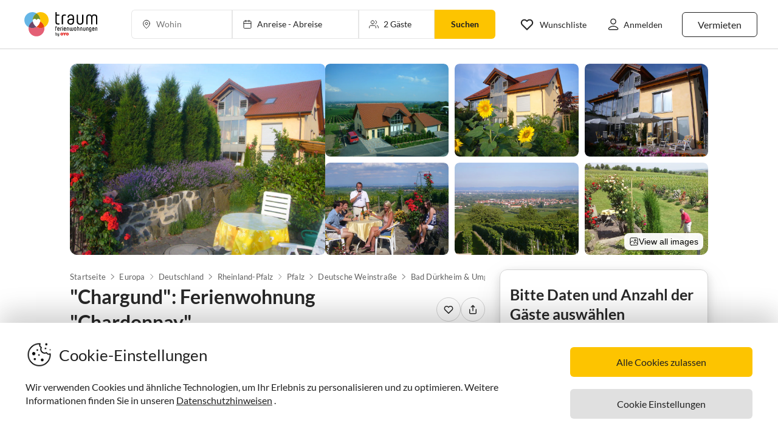

--- FILE ---
content_type: text/html; charset=utf-8
request_url: https://www.traum-ferienwohnungen.de/67269/
body_size: 62568
content:
<!DOCTYPE html><html lang="de-DE" style="scroll-behavior:smooth"><head><meta http-equiv="Content-Type" content="text/html; charset=utf-8"/><meta http-equiv="X-UA-Compatible" content="IE=edge,chrome=1"/><meta charSet="utf-8"/><title>&quot;Chargund&quot;: Ferienwohnung &quot;Chardonnay&quot;, Herxheim am Berg, Firma Ferienwohnungen Chargund - Frau Andrea Münch</title><meta http-equiv="X-UA-Compatible" content="IE=edge"/><meta name="viewport" content="viewport-fit=cover, width=device-width, initial-scale=1.0, minimum-scale=1.0, maximum-scale=5.0"/><meta name="description" content="Ferienwohnung &quot;Chargund&quot;: Ferienwohnung &quot;Chardonnay&quot; in Herxheim am Berg für bis zu 4 Gäste bei Traum-Ferienwohnungen ✔ keine Service-Gebühr ✔ direkter Kontakt zum Gastgeber"/><meta name="content-language" content="de-DE"/><meta name="msvalidate.01" content="7295756D5DACC26A911F2500200504FC"/><meta name="google-site-verification" content="QLTO3tCtcuEwPlXDygQXeYZHMGsKcPnBd2Uf8vXJJCM"/><meta name="p:domain_verify" content="4bd5af6331242b3a140bbcdc4391e5c6"/><meta name="robots" content="index, follow"/><meta name="copyright" content="Traum-Ferienwohnungen GmbH"/><meta property="og:title" content="&quot;Chargund&quot;: Ferienwohnung &quot;Chardonnay&quot;, Herxheim am Berg, Firma Ferienwohnungen Chargund - Frau Andrea Münch"/><meta property="og:description" content="Ferienwohnung &quot;Chargund&quot;: Ferienwohnung &quot;Chardonnay&quot; in Herxheim am Berg für bis zu 4 Gäste bei Traum-Ferienwohnungen ✔ keine Service-Gebühr ✔ direkter Kontakt zum Gastgeber"/><meta property="og:site_name" content="Traum-Ferienwohnungen"/><meta property="og:type" content="website"/><meta property="og:url" content="https://www.traum-ferienwohnungen.de/67269/"/><meta property="og:locale" content="de-DE"/><meta name="twitter:card" content="summary"/><meta name="twitter:title" content="&quot;Chargund&quot;: Ferienwohnung &quot;Chardonnay&quot;, Herxheim am Berg, Firma Ferienwohnungen Chargund - Frau Andrea Münch"/><meta name="twitter:description" content="Ferienwohnung &quot;Chargund&quot;: Ferienwohnung &quot;Chardonnay&quot; in Herxheim am Berg für bis zu 4 Gäste bei Traum-Ferienwohnungen ✔ keine Service-Gebühr ✔ direkter Kontakt zum Gastgeber"/><meta name="twitter:url" content="https://www.traum-ferienwohnungen.de/67269/"/><meta name="twitter:site" content="@traumfewo"/><meta name="twitter:image" content="https://images.traum-ferienwohnungen.de/67269/1043257/41/sitzplatz-an-den-weinbergen.jpg"/><meta name="application-name" content="Traum-Ferienwohnungen - Ferien mit Herz"/><meta name="mobile-web-app-capable" content="yes"/><meta name="apple-mobile-web-app-title" content="TraumFewo"/><meta name="msapplication-TileColor" content="#FFFFFF"/><meta name="msapplication-TileImage" content="/guest-website-frontend@v1-11-20/assets/images/favicon/favicon-150.png"/><meta name="theme-color" content="#ffffff"/><link rel="preconnect" href="https://img2.traum-ferienwohnungen.de" crossorigin="anonymous"/><link rel="preconnect" href="https://images.traum-ferienwohnungen.de" crossorigin="anonymous"/><link rel="dns-prefetch" href="//storage.googleapis.com"/><link rel="dns-prefetch" href="//www.googletagmanager.com"/><link rel="canonical" href="https://www.traum-ferienwohnungen.de/67269/"/><link rel="alternate" href="https://www.traum-ferienwohnungen.de/67269/" hrefLang="de-DE"/><link rel="alternate" href="https://www.traum-ferienwohnungen.at/67269/" hrefLang="de-AT"/><link rel="alternate" href="https://www.traum-ferienwohnungen.ch/67269/" hrefLang="de-CH"/><link rel="shortcut icon" type="image/x-icon" href="/guest-website-frontend@v1-11-20/assets/images/favicon/favicon.ico"/><link rel="icon" type="image/vnd.microsoft.icon" sizes="16x16 32x32 48x48" href="/guest-website-frontend@v1-11-20/assets/images/favicon/favicon.ico"/><link rel="icon" type="image/png" sizes="16x16" href="/guest-website-frontend@v1-11-20/assets/images/favicon/favicon-16.png"/><link rel="icon" type="image/png" sizes="32x32" href="/guest-website-frontend@v1-11-20/assets/images/favicon/favicon-32.png"/><link rel="apple-touch-icon" sizes="76x76" href="/guest-website-frontend@v1-11-20/assets/images/favicon/favicon-76.png"/><link rel="apple-touch-icon" sizes="120x120" href="/guest-website-frontend@v1-11-20/assets/images/favicon/favicon-120.png"/><link rel="apple-touch-icon" sizes="152x152" href="/guest-website-frontend@v1-11-20/assets/images/favicon/favicon-152.png"/><link rel="apple-touch-icon" sizes="180x180" href="/guest-website-frontend@v1-11-20/assets/images/favicon/favicon-180.png"/><link rel="apple-touch-icon" sizes="192x192" href="/guest-website-frontend@v1-11-20/assets/images/favicon/favicon-180.png"/><link rel="mask-icon" href="/guest-website-frontend@v1-11-20/assets/images/favicon/safari-pinned-tab.svg" color="#5bbad5"/><script>
        window.dataLayer = window.dataLayer || [];
        function gtag(){dataLayer.push(arguments);}

        if (localStorage.getItem('consentMode') === null) {
            gtag('consent', 'default', {
                'ad_storage': 'denied',
                'ad_user_data': 'denied',
                'ad_personalization': 'denied',
                'analytics_storage': 'denied',
                'functionality_storage': 'denied',
                'personalization_storage': 'denied',
                'security_storage': 'denied',
            });
        } else {
            gtag('consent', 'default', JSON.parse(localStorage.getItem('consentMode')));
        }

        (function(w,d,s,l,i){w[l]=w[l]||[];w[l].push({'gtm.start':
        new Date().getTime(),event:'gtm.js'});var f=d.getElementsByTagName(s)[0],
        j=d.createElement(s),dl=l!='dataLayer'?'&l='+l:'';j.defer=true;j.src=
        'https://www.googletagmanager.com/gtm.js?id='+i+dl;f.parentNode.insertBefore(j,f);
        })(window,document,'script','dataLayer','GTM-NQVNQV');</script><meta name="next-head-count" content="48"/><link rel="preload" href="/guest-website-frontend@v1-11-20/_next/static/css/b19a22262b867d1f1f2d.css" as="style"/><link rel="stylesheet" href="/guest-website-frontend@v1-11-20/_next/static/css/b19a22262b867d1f1f2d.css" data-n-g=""/><link rel="preload" href="/guest-website-frontend@v1-11-20/_next/static/css/7d09de9beee7ccac3e08.css" as="style"/><link rel="stylesheet" href="/guest-website-frontend@v1-11-20/_next/static/css/7d09de9beee7ccac3e08.css" data-n-p=""/><noscript data-n-css=""></noscript><script defer="" nomodule="" src="/guest-website-frontend@v1-11-20/_next/static/chunks/polyfills-a40ef1678bae11e696dba45124eadd70.js"></script><script src="/guest-website-frontend@v1-11-20/_next/static/chunks/webpack-13632bb04fde55f2f70c.js" defer=""></script><script src="/guest-website-frontend@v1-11-20/_next/static/chunks/framework-ee7f4db754ed3f3ec0b7.js" defer=""></script><script src="/guest-website-frontend@v1-11-20/_next/static/chunks/main-bc354ffa19b6e9c1ba0a.js" defer=""></script><script src="/guest-website-frontend@v1-11-20/_next/static/chunks/pages/_app-e1d9bf25b6af72fe9cac.js" defer=""></script><script src="/guest-website-frontend@v1-11-20/_next/static/chunks/1bfc9850-1a965b0e8b3bb1bbe681.js" defer=""></script><script src="/guest-website-frontend@v1-11-20/_next/static/chunks/710-a92a10fb88f27ad77389.js" defer=""></script><script src="/guest-website-frontend@v1-11-20/_next/static/chunks/8456-4b5bb59e63bfcae0d7f8.js" defer=""></script><script src="/guest-website-frontend@v1-11-20/_next/static/chunks/8777-48bb2d5030b8193ef8b4.js" defer=""></script><script src="/guest-website-frontend@v1-11-20/_next/static/chunks/6388-d1d1f810231c8c9c5374.js" defer=""></script><script src="/guest-website-frontend@v1-11-20/_next/static/chunks/5054-f61e58e70753f95f351e.js" defer=""></script><script src="/guest-website-frontend@v1-11-20/_next/static/chunks/944-cbe72f39ccd4fd0a3536.js" defer=""></script><script src="/guest-website-frontend@v1-11-20/_next/static/chunks/9953-57d0a4697d19f3115bd9.js" defer=""></script><script src="/guest-website-frontend@v1-11-20/_next/static/chunks/2026-ecc9649886538dda9b44.js" defer=""></script><script src="/guest-website-frontend@v1-11-20/_next/static/chunks/3349-d0d10b18c590799e2ea3.js" defer=""></script><script src="/guest-website-frontend@v1-11-20/_next/static/chunks/5647-3ef1968143094e398440.js" defer=""></script><script src="/guest-website-frontend@v1-11-20/_next/static/chunks/4744-0270f2f4d332e75ca785.js" defer=""></script><script src="/guest-website-frontend@v1-11-20/_next/static/chunks/pages/property-details-de92396f80ca886395d4.js" defer=""></script><script src="/guest-website-frontend@v1-11-20/_next/static/guest-website-frontend@1ce9de28d56be2316005832f96120b3ca30df970/_buildManifest.js" defer=""></script><script src="/guest-website-frontend@v1-11-20/_next/static/guest-website-frontend@1ce9de28d56be2316005832f96120b3ca30df970/_ssgManifest.js" defer=""></script><style id="__jsx-1968069952">@font-face{font-family:'Lato';src:local('Lato:Regular'),local('Lato-Regular'), url('/guest-website-frontend@v1-11-20/fonts/Lato-Regular.woff2') format('woff2');font-weight:normal;font-display:swap;}@font-face{font-family:'Lato';src:local('Lato:Bold'),local('Lato-Bold'),url('/guest-website-frontend@v1-11-20/fonts/Lato-Bold.woff2') format('woff2');font-weight:bold;font-display:swap;}@font-face{font-family:'Yummo';src:local('Yummo:Bold'),local('Yummo-Bold'), url('/guest-website-frontend@v1-11-20/fonts/Yummo-Bold.otf') format('opentype');font-weight:bold;font-display:swap;}@font-face{font-family:'Yummo';src:local('Yummo:Regular'),local('Yummo-Regular'), url('/guest-website-frontend@v1-11-20/fonts/Yummo-Regular.otf') format('opentype');font-weight:normal;font-display:swap;}@font-face{font-family:'Inter';font-style:normal;font-weight:400 700;font-display:swap;src:local('Inter'),url('/guest-website-frontend@v1-11-20/fonts/Inter.woff2'):format('woff2');}</style><style data-styled="" data-styled-version="5.3.0">*{font-family:Lato,Verdana,sans-serif;font-weight:400;color:#212121;}/*!sc*/
html{-webkit-scroll-behavior:smooth;-moz-scroll-behavior:smooth;-ms-scroll-behavior:smooth;scroll-behavior:smooth;box-sizing:border-box;}/*!sc*/
*,*::before,*::after{box-sizing:inherit;}/*!sc*/
html,sub,sup,button,input,optgroup,select,textarea{line-height:normal;}/*!sc*/
p,h1,h2,h3,h4,h5,h6,ul,li,button{margin:0;padding:0;}/*!sc*/
input{border:none;outline:none;}/*!sc*/
button,input[type='submit'],input[type='reset']{background:none;color:inherit;border:none;outline:inherit;margin:0;padding:0;cursor:pointer;}/*!sc*/
b,strong{font-weight:700;}/*!sc*/
.ReactModal__Body--open{overflow:hidden !important;}/*!sc*/
data-styled.g1[id="sc-global-iEDSUG1"]{content:"sc-global-iEDSUG1,"}/*!sc*/
.fbnliM{background-color:#e0e0e0;cursor:pointer;border-radius:0;}/*!sc*/
.fbnliM:focus,.fbnliM:focus-visible{outline:none;}/*!sc*/
data-styled.g8[id="styles__StyledImageContainer-sc-dtg5ft-6"]{content:"fbnliM,"}/*!sc*/
.biIfUR{display:-webkit-box;display:-webkit-flex;display:-ms-flexbox;display:flex;-webkit-flex:1;-ms-flex:1;flex:1;-webkit-box-pack:center;-webkit-justify-content:center;-ms-flex-pack:center;justify-content:center;-webkit-align-items:center;-webkit-box-align:center;-ms-flex-align:center;align-items:center;width:100%;aspect-ratio:4 / 3;overflow:hidden;cursor:pointer;border-radius:0;}/*!sc*/
.biIfUR:focus{outline:none;}/*!sc*/
.bLfHzU{display:-webkit-box;display:-webkit-flex;display:-ms-flexbox;display:flex;-webkit-flex:1;-ms-flex:1;flex:1;-webkit-box-pack:center;-webkit-justify-content:center;-ms-flex-pack:center;justify-content:center;-webkit-align-items:center;-webkit-box-align:center;-ms-flex-align:center;align-items:center;width:100%;aspect-ratio:4 / 3;overflow:hidden;cursor:pointer;border-radius:0.5rem;}/*!sc*/
.bLfHzU:focus{outline:none;}/*!sc*/
data-styled.g9[id="styles__StyledImage-sc-dtg5ft-7"]{content:"biIfUR,bLfHzU,"}/*!sc*/
.fbcUWw{max-width:100%;max-height:100%;overflow:hidden;position:relative;}/*!sc*/
.fbcUWw:focus-visible{outline:none;}/*!sc*/
data-styled.g11[id="styles__StyledCarouselWrapper-sc-dtg5ft-9"]{content:"fbcUWw,"}/*!sc*/
.kQHebL{position:absolute;bottom:1rem;right:1rem;background-color:#4d4d4d;border-radius:0.5rem;font-family:Inter,Helvetica,sans-serif;font-size:0.75rem;font-weight:400;padding:0.25rem 0.5rem;color:#ffffff;}/*!sc*/
data-styled.g18[id="styles__Counter-sc-dtg5ft-16"]{content:"kQHebL,"}/*!sc*/
.hNZvuC{width:100%;height:auto;cursor:pointer;position:relative;}/*!sc*/
data-styled.g21[id="styles__BgPictureContainer-sc-dtg5ft-19"]{content:"hNZvuC,"}/*!sc*/
.letpu{display:-webkit-box;display:-webkit-flex;display:-ms-flexbox;display:flex;position:relative;gap:0.625rem;height:auto;border-radius:0.75rem;overflow:hidden;min-width:0;}/*!sc*/
data-styled.g22[id="styles__GridContainer-sc-dtg5ft-20"]{content:"letpu,"}/*!sc*/
.hfehwG{-webkit-flex:2 1 0;-ms-flex:2 1 0;flex:2 1 0;cursor:pointer;position:relative;border-radius:0.5rem;border:none;overflow:hidden;min-width:0;background-color:#e0e0e0;aspect-ratio:4 / 3;}/*!sc*/
@media (max-width:1024px){.hfehwG{-webkit-flex:1 1 0;-ms-flex:1 1 0;flex:1 1 0;}}/*!sc*/
@media only screen and (min-width:1024px){.hfehwG:hover img{-webkit-filter:brightness(0.8);filter:brightness(0.8);}}/*!sc*/
data-styled.g23[id="styles__MainImageContainer-sc-dtg5ft-21"]{content:"hfehwG,"}/*!sc*/
.hnPLrz{-webkit-flex:3 1 0;-ms-flex:3 1 0;flex:3 1 0;display:grid;grid-template-columns:repeat(3,1fr);gap:0.625rem;min-width:0;}/*!sc*/
@media (max-width:1024px){.hnPLrz{-webkit-flex:1 1 0;-ms-flex:1 1 0;flex:1 1 0;grid-template-columns:repeat(2,1fr);}.hnPLrz > *:nth-child(n + 5){display:none;}}/*!sc*/
@media (max-width:425px){.hnPLrz{display:none;}}/*!sc*/
data-styled.g24[id="styles__ThumbnailsGrid-sc-dtg5ft-22"]{content:"hnPLrz,"}/*!sc*/
.idAZIY{-webkit-flex:1 1 0;-ms-flex:1 1 0;flex:1 1 0;cursor:pointer;position:relative;border-radius:0.5rem;border:none;overflow:hidden;min-height:0;background-color:#e0e0e0;aspect-ratio:4 / 3;}/*!sc*/
@media only screen and (min-width:1024px){.idAZIY:hover img{-webkit-filter:brightness(0.8);filter:brightness(0.8);}}/*!sc*/
data-styled.g25[id="styles__ThumbnailContainer-sc-dtg5ft-23"]{content:"idAZIY,"}/*!sc*/
.eaMinm{width:100%;height:100%;aspect-ratio:4 / 3;object-fit:cover;-webkit-transition:filter 0.3s ease;transition:filter 0.3s ease;}/*!sc*/
data-styled.g26[id="styles__MainImage-sc-dtg5ft-24"]{content:"eaMinm,"}/*!sc*/
.hsARig{width:100%;height:100%;aspect-ratio:4 / 3;object-fit:cover;-webkit-transition:filter 0.3s ease;transition:filter 0.3s ease;}/*!sc*/
data-styled.g27[id="styles__ThumbnailImage-sc-dtg5ft-25"]{content:"hsARig,"}/*!sc*/
.ciswlH{position:absolute;bottom:0.5rem;right:0.5rem;cursor:pointer;display:-webkit-box;display:-webkit-flex;display:-ms-flexbox;display:flex;-webkit-align-items:center;-webkit-box-align:center;-ms-flex-align:center;align-items:center;gap:0.25rem;background:rgba(255,255,255,0.95);color:#000;font-family:Inter,Helvetica,sans-serif;font-weight:400;font-size:0.875rem;padding:0.375rem 0.5rem;border-radius:0.5rem;box-shadow:0 2px 6px rgba(0,0,0,0.15);-webkit-transition:all 0.2s ease;transition:all 0.2s ease;}/*!sc*/
.ciswlH:hover{background:rgba(255,255,255,1);-webkit-transform:translateY(-1px);-ms-transform:translateY(-1px);transform:translateY(-1px);box-shadow:0 4px 12px rgba(0,0,0,0.2);}/*!sc*/
data-styled.g28[id="styles__ViewAllOverlay-sc-dtg5ft-26"]{content:"ciswlH,"}/*!sc*/
.jQXZW{width:16px;height:16px;display:inline-block;}/*!sc*/
data-styled.g29[id="styles__GalleryIcon-sc-dtg5ft-27"]{content:"jQXZW,"}/*!sc*/
.eIcBKY{position:absolute;bottom:0.75rem;left:50%;-webkit-transform:translateX(-50%);-ms-transform:translateX(-50%);transform:translateX(-50%);display:-webkit-box;display:-webkit-flex;display:-ms-flexbox;display:flex;gap:0.125rem;}/*!sc*/
data-styled.g30[id="carousel-dots__DotsContainer-sc-1pmqaos-0"]{content:"eIcBKY,"}/*!sc*/
.ketcCJ{width:6px;height:6px;border-radius:50%;background-color:#4d4d4d;-webkit-transition:background-color 0.3s ease;transition:background-color 0.3s ease;}/*!sc*/
.ixwDOZ{width:6px;height:6px;border-radius:50%;background-color:#ffffff;-webkit-transition:background-color 0.3s ease;transition:background-color 0.3s ease;}/*!sc*/
data-styled.g31[id="carousel-dots__Dot-sc-1pmqaos-1"]{content:"ketcCJ,ixwDOZ,"}/*!sc*/
.hDjpAf{font-size:1.5rem;font-family:Lato,Verdana,sans-serif;font-weight:600;color:#282828;white-space:normal;overflow:hidden;text-overflow:ellipsis;-webkit-font-smoothing:antialiased;line-height:2rem;}/*!sc*/
@media only screen and (min-width:1024px){.hDjpAf{font-size:calc(1.5rem * 1.3333);line-height:calc(2rem * 1.3333);}}/*!sc*/
.kNwPdt{font-size:0.875rem;font-family:Lato,Verdana,sans-serif;font-weight:400;color:#282828;white-space:normal;overflow:hidden;text-overflow:ellipsis;-webkit-font-smoothing:antialiased;line-height:1.5rem;}/*!sc*/
@media only screen and (min-width:1024px){.kNwPdt{font-size:calc(0.875rem * 1);line-height:calc(1.5rem * 1);}}/*!sc*/
.jBzdQM{font-size:0.875rem;font-family:Lato,Verdana,sans-serif;font-weight:500;color:#282828;white-space:normal;overflow:hidden;text-overflow:ellipsis;-webkit-font-smoothing:antialiased;line-height:1.5rem;}/*!sc*/
@media only screen and (min-width:1024px){.jBzdQM{font-size:calc(0.875rem * 1);line-height:calc(1.5rem * 1);}}/*!sc*/
.gpimqW{font-size:0.875rem;font-family:Lato,Verdana,sans-serif;font-weight:500;color:#2298da;white-space:normal;overflow:hidden;text-overflow:ellipsis;-webkit-font-smoothing:antialiased;line-height:1.375rem;}/*!sc*/
@media only screen and (min-width:1024px){.gpimqW{font-size:calc(0.875rem * 1.1428);line-height:calc(1.375rem * 1.1428);}}/*!sc*/
.cssUwf{font-size:1.25rem;font-family:Lato,Verdana,sans-serif;font-weight:600;color:#282828;white-space:normal;overflow:hidden;text-overflow:ellipsis;-webkit-font-smoothing:antialiased;line-height:1.625rem;}/*!sc*/
@media only screen and (min-width:1024px){.cssUwf{font-size:calc(1.25rem * 1.25);line-height:calc(1.625rem * 1.25);}}/*!sc*/
.jvoNSD{font-size:0.75rem;font-family:Lato,Verdana,sans-serif;font-weight:400;color:#00000080;white-space:normal;overflow:hidden;text-overflow:ellipsis;-webkit-font-smoothing:antialiased;line-height:1rem;}/*!sc*/
@media only screen and (min-width:1024px){.jvoNSD{font-size:calc(0.75rem * 1.125);line-height:calc(1rem * 1.125);}}/*!sc*/
.iGuOgf{font-size:0.875rem;font-family:Lato,Verdana,sans-serif;font-weight:600;color:#282828;white-space:normal;overflow:hidden;text-overflow:ellipsis;-webkit-font-smoothing:antialiased;line-height:1.375rem;}/*!sc*/
@media only screen and (min-width:1024px){.iGuOgf{font-size:calc(0.875rem * 1.1428);line-height:calc(1.375rem * 1.1428);}}/*!sc*/
.MKJEH{font-size:0.875rem;font-family:Lato,Verdana,sans-serif;font-weight:400;color:#282828;white-space:break-spaces;overflow:hidden;text-overflow:ellipsis;-webkit-font-smoothing:antialiased;line-height:1.375rem;}/*!sc*/
@media only screen and (min-width:1024px){.MKJEH{font-size:calc(0.875rem * 1.1428);line-height:calc(1.375rem * 1.1428);}}/*!sc*/
.dmGZpo{font-size:0.875rem;font-family:Lato,Verdana,sans-serif;font-weight:400;color:#282828;white-space:normal;overflow:hidden;text-overflow:ellipsis;-webkit-font-smoothing:antialiased;line-height:1.375rem;-webkit-text-decoration:underline;text-decoration:underline;}/*!sc*/
@media only screen and (min-width:1024px){.dmGZpo{font-size:calc(0.875rem * 1.1428);line-height:calc(1.375rem * 1.1428);}}/*!sc*/
.kXYXqV{font-size:0.875rem;font-family:Lato,Verdana,sans-serif;font-weight:400;color:#282828;white-space:normal;overflow:hidden;text-overflow:ellipsis;-webkit-font-smoothing:antialiased;line-height:1.375rem;}/*!sc*/
@media only screen and (min-width:1024px){.kXYXqV{font-size:calc(0.875rem * 1.1428);line-height:calc(1.375rem * 1.1428);}}/*!sc*/
.jFgfni{font-size:1rem;font-family:Lato,Verdana,sans-serif;font-weight:700;color:#282828;white-space:normal;overflow:hidden;text-overflow:ellipsis;-webkit-font-smoothing:antialiased;line-height:1.5rem;}/*!sc*/
@media only screen and (min-width:1024px){.jFgfni{font-size:calc(1rem * 1.125);line-height:calc(1.5rem * 1.125);}}/*!sc*/
.NHcGf{font-size:0.875rem;font-family:Lato,Verdana,sans-serif;font-weight:400;color:#6f6f6f;white-space:normal;overflow:hidden;text-overflow:ellipsis;-webkit-font-smoothing:antialiased;line-height:1.375rem;}/*!sc*/
@media only screen and (min-width:1024px){.NHcGf{font-size:calc(0.875rem * 1.1428);line-height:calc(1.375rem * 1.1428);}}/*!sc*/
.kcONDE{font-size:0.875rem;font-family:Lato,Verdana,sans-serif;font-weight:400;color:#6f6f6f;white-space:pre-line;overflow:hidden;text-overflow:ellipsis;-webkit-font-smoothing:antialiased;line-height:1.5rem;}/*!sc*/
@media only screen and (min-width:1024px){.kcONDE{font-size:calc(0.875rem * 1);line-height:calc(1.5rem * 1);}}/*!sc*/
.eBDpJB{font-size:0.875rem;font-family:Lato,Verdana,sans-serif;font-weight:600;color:#6f6f6f;white-space:normal;overflow:hidden;text-overflow:ellipsis;-webkit-font-smoothing:antialiased;line-height:1.5rem;}/*!sc*/
@media only screen and (min-width:1024px){.eBDpJB{font-size:calc(0.875rem * 1);line-height:calc(1.5rem * 1);}}/*!sc*/
.cjZgyL{font-size:0.875rem;font-family:Lato,Verdana,sans-serif;font-weight:400;color:#6f6f6f;white-space:normal;overflow:hidden;text-overflow:ellipsis;-webkit-font-smoothing:antialiased;line-height:1.5rem;}/*!sc*/
@media only screen and (min-width:1024px){.cjZgyL{font-size:calc(0.875rem * 1);line-height:calc(1.5rem * 1);}}/*!sc*/
.fBLkHQ{font-size:1rem;font-family:Lato,Verdana,sans-serif;font-weight:500;color:#282828;white-space:normal;overflow:hidden;text-overflow:ellipsis;-webkit-font-smoothing:antialiased;line-height:1.5rem;}/*!sc*/
@media only screen and (min-width:1024px){.fBLkHQ{font-size:calc(1rem * 1.125);line-height:calc(1.5rem * 1.125);}}/*!sc*/
.lbksTH{font-size:0.6875rem;font-family:Lato,Verdana,sans-serif;font-weight:400;color:#6f6f6f;white-space:normal;overflow:hidden;text-overflow:ellipsis;-webkit-font-smoothing:antialiased;line-height:1rem;}/*!sc*/
@media only screen and (min-width:1024px){.lbksTH{font-size:calc(0.6875rem * 1);line-height:calc(1rem * 1);}}/*!sc*/
.dPjQIx{font-size:1rem;font-family:Lato,Verdana,sans-serif;font-weight:400;color:#282828;white-space:normal;overflow:hidden;text-overflow:ellipsis;-webkit-font-smoothing:antialiased;line-height:1.5rem;}/*!sc*/
@media only screen and (min-width:1024px){.dPjQIx{font-size:calc(1rem * 1.125);line-height:calc(1.5rem * 1.125);}}/*!sc*/
.dhtbHe{font-size:0.875rem;font-family:Lato,Verdana,sans-serif;font-weight:600;color:#282828;white-space:normal;overflow:hidden;text-overflow:ellipsis;-webkit-font-smoothing:antialiased;line-height:1.375rem;-webkit-text-decoration:underline;text-decoration:underline;}/*!sc*/
@media only screen and (min-width:1024px){.dhtbHe{font-size:calc(0.875rem * 1.1428);line-height:calc(1.375rem * 1.1428);}}/*!sc*/
.gDobAL{font-size:0.875rem;font-family:Lato,Verdana,sans-serif;font-weight:600;color:#282828;white-space:normal;overflow:hidden;text-overflow:ellipsis;-webkit-font-smoothing:antialiased;line-height:1.5rem;}/*!sc*/
@media only screen and (min-width:1024px){.gDobAL{font-size:calc(0.875rem * 1);line-height:calc(1.5rem * 1);}}/*!sc*/
data-styled.g32[id="typograhy-sc-10lcz5l-0"]{content:"hDjpAf,kNwPdt,jBzdQM,gpimqW,cssUwf,jvoNSD,iGuOgf,MKJEH,dmGZpo,kXYXqV,jFgfni,NHcGf,kcONDE,eBDpJB,cjZgyL,fBLkHQ,lbksTH,dPjQIx,dhtbHe,gDobAL,"}/*!sc*/
.twspd{width:100%;aspect-ratio:4 / 3;}/*!sc*/
@media only screen and (min-width:768px){.twspd{aspect-ratio:unset;}}/*!sc*/
data-styled.g33[id="styles__GalleryWrapper-sc-w51hd1-0"]{content:"twspd,"}/*!sc*/
.gslFmr{height:100%;width:100%;display:grid;position:relative;}/*!sc*/
data-styled.g44[id="image-component-styles__Container-sc-1gem9g3-0"]{content:"gslFmr,"}/*!sc*/
.bOvFlr{position:absolute;top:0;height:100%;border-radius:8px;width:100%;display:unset;object-fit:cover;}/*!sc*/
data-styled.g45[id="image-component-styles__ImageContainer-sc-1gem9g3-1"]{content:"bOvFlr,"}/*!sc*/
.kiFvQM{display:inline-block;cursor:pointer;-webkit-text-decoration:none;text-decoration:none;padding:0.5rem 0.75rem;outline:none;border-radius:0;-webkit-transition-duration:0.2s;transition-duration:0.2s;width:100%;}/*!sc*/
.cYZRdz{display:inline-block;cursor:pointer;-webkit-text-decoration:none;text-decoration:none;padding:0.3125rem;outline:none;border-radius:0.375rem;-webkit-transition-duration:0.2s;transition-duration:0.2s;}/*!sc*/
.jkACoS{display:inline-block;cursor:pointer;-webkit-text-decoration:none;text-decoration:none;padding:0.75rem 0.75rem;outline:none;border-radius:0.375rem;-webkit-transition-duration:0.2s;transition-duration:0.2s;}/*!sc*/
.jkutLZ{display:inline-block;cursor:pointer;-webkit-text-decoration:none;text-decoration:none;padding:0.75rem 0.75rem;outline:none;border-radius:0.375rem;-webkit-transition-duration:0.2s;transition-duration:0.2s;width:-webkit-fit-content;width:-moz-fit-content;width:fit-content;}/*!sc*/
data-styled.g47[id="button-styles__ButtonContainer-sc-1hpgd3o-0"]{content:"kiFvQM,cYZRdz,jkACoS,jkutLZ,"}/*!sc*/
.joLEIq{border:0.0625rem solid #212121;background-color:#ffffff;color:#212121;}/*!sc*/
.joLEIq:hover{background-color:#212121;color:#ffffff;border-color:#212121;}/*!sc*/
.dklLRZ{border:0.0625rem solid #fdc400;background-color:#fdc400;color:#64b6e7;}/*!sc*/
.dklLRZ:hover{background-color:#fedc66;color:#212121;border-color:#fedc66;}/*!sc*/
.TJKJJ{border:0.0625rem solid #212121;background-color:#ffffff;color:#64b6e7;}/*!sc*/
.TJKJJ:hover{background-color:#212121;color:#ffffff;border-color:#212121;}/*!sc*/
.imtaJy{border:0.0625rem solid #212121;background-color:#ffffff;color:primary;}/*!sc*/
.imtaJy:hover{background-color:#212121;color:#ffffff;border-color:#212121;}/*!sc*/
data-styled.g48[id="ghost-button-styles__Container-sc-1g1k25e-0"]{content:"joLEIq,dklLRZ,TJKJJ,imtaJy,"}/*!sc*/
.dokpvC{width:100%;display:-webkit-box;display:-webkit-flex;display:-ms-flexbox;display:flex;-webkit-flex-direction:column;-ms-flex-direction:column;flex-direction:column;padding:0 16px;}/*!sc*/
@media (min-width:768px){.dokpvC{max-width:68.625rem;margin:auto;padding:0.25rem 1.5rem;-webkit-flex-direction:row;-ms-flex-direction:row;flex-direction:row;}}/*!sc*/
data-styled.g49[id="style__ExposeContentWrapper-sc-ynjtqo-0"]{content:"dokpvC,"}/*!sc*/
.gobYrK{display:block;width:100%;}/*!sc*/
@media (min-width:768px){.gobYrK{display:none;}}/*!sc*/
data-styled.g50[id="style__ExposeMobileWrapper-sc-ynjtqo-1"]{content:"gobYrK,"}/*!sc*/
.fiRdPd{display:none;}/*!sc*/
@media (min-width:768px){.fiRdPd{width:100%;max-width:68.625rem;margin:auto;padding:0.5rem 1.5rem;display:block;}}/*!sc*/
data-styled.g51[id="style__ExposeDesktopWrapper-sc-ynjtqo-2"]{content:"fiRdPd,"}/*!sc*/
.bpppsV{display:-webkit-box;display:-webkit-flex;display:-ms-flexbox;display:flex;-webkit-flex-direction:column;-ms-flex-direction:column;flex-direction:column;}/*!sc*/
@media (min-width:768px){.bpppsV{-webkit-flex-direction:row;-ms-flex-direction:row;flex-direction:row;-webkit-align-items:center;-webkit-box-align:center;-ms-flex-align:center;align-items:center;-webkit-box-pack:justify;-webkit-justify-content:space-between;-ms-flex-pack:justify;justify-content:space-between;}}/*!sc*/
data-styled.g52[id="style__TitleContentWrapper-sc-ynjtqo-3"]{content:"bpppsV,"}/*!sc*/
.dNPosj{-webkit-flex:1 1 100%;-ms-flex:1 1 100%;flex:1 1 100%;margin-bottom:32px;}/*!sc*/
@media (min-width:768px){.dNPosj{-webkit-flex:1 1 65%;-ms-flex:1 1 65%;flex:1 1 65%;max-width:65%;margin-right:0.5rem;}}/*!sc*/
data-styled.g53[id="style__Content-sc-ynjtqo-4"]{content:"dNPosj,"}/*!sc*/
.idvKpW{display:none;}/*!sc*/
@media (min-width:768px){.idvKpW{display:-webkit-box;display:-webkit-flex;display:-ms-flexbox;display:flex;-webkit-flex-direction:column;-ms-flex-direction:column;flex-direction:column;-webkit-flex:1;-ms-flex:1;flex:1;position:-webkit-sticky;position:sticky;top:110px;height:-webkit-fit-content;height:-moz-fit-content;height:fit-content;border:1px solid #d3d3d3;box-shadow:0px 7px 24px 0px rgba(0,0,0,0.08),0px 4px 16px 0px rgba(0,0,0,0.08),0px 16px 48px 0px rgba(0,0,0,0.08);padding:1rem 0;margin-left:1rem;border-radius:0.75rem;margin-top:0.75rem;margin-bottom:5rem;}}/*!sc*/
data-styled.g54[id="style__Sidebar-sc-ynjtqo-5"]{content:"idvKpW,"}/*!sc*/
.gVCIxV{display:-webkit-box;display:-webkit-flex;display:-ms-flexbox;display:flex;-webkit-flex:1;-ms-flex:1;flex:1;height:1px;background-color:#d3d3d3;margin:1rem 0 0.25rem 0;}/*!sc*/
@media only screen and (min-width:768px){.gVCIxV{margin:0 0 1rem 0;}}/*!sc*/
.hdGKRh{display:-webkit-box;display:-webkit-flex;display:-ms-flexbox;display:flex;-webkit-flex:1;-ms-flex:1;flex:1;height:1px;background-color:#d3d3d3;margin:1rem 0 0.25rem 0;}/*!sc*/
@media only screen and (min-width:768px){.hdGKRh{margin:2rem 0 1rem 0;}}/*!sc*/
data-styled.g55[id="style__ComponentSeparator-sc-ynjtqo-6"]{content:"gVCIxV,hdGKRh,"}/*!sc*/
.duvkrl{display:-webkit-box;display:-webkit-flex;display:-ms-flexbox;display:flex;-webkit-flex:1;-ms-flex:1;flex:1;-webkit-flex-direction:column;-ms-flex-direction:column;flex-direction:column;padding:1rem 0 0.5rem;-webkit-box-pack:justify;-webkit-justify-content:space-between;-ms-flex-pack:justify;justify-content:space-between;gap:0.5rem;}/*!sc*/
@media only screen and (min-width:768px){.duvkrl{-webkit-flex-direction:row;-ms-flex-direction:row;flex-direction:row;}}/*!sc*/
data-styled.g56[id="style__ExposeSectionTitleWrapper-sc-ynjtqo-7"]{content:"duvkrl,"}/*!sc*/
.jyRemC{display:-webkit-box;display:-webkit-flex;display:-ms-flexbox;display:flex;-webkit-flex:1;-ms-flex:1;flex:1;-webkit-flex-direction:column;-ms-flex-direction:column;flex-direction:column;padding:0.75rem 0;}/*!sc*/
data-styled.g57[id="style__SectionTitleWrapper-sc-ynjtqo-8"]{content:"jyRemC,"}/*!sc*/
.drDOvJ{border-bottom:1px dotted #d3d3d3;width:100%;margin:0.5rem 0;height:0;}/*!sc*/
data-styled.g58[id="style__DottedSeparator-sc-ynjtqo-9"]{content:"drDOvJ,"}/*!sc*/
.kpIbDv{display:-webkit-box;display:-webkit-flex;display:-ms-flexbox;display:flex;-webkit-flex:1;-ms-flex:1;flex:1;-webkit-box-pack:center;-webkit-justify-content:center;-ms-flex-pack:center;justify-content:center;-webkit-align-items:center;-webkit-box-align:center;-ms-flex-align:center;align-items:center;gap:8px;padding:0.75rem 1rem;position:relative;height:3rem;width:-webkit-fit-content;width:-moz-fit-content;width:fit-content;min-width:125px;border-radius:8px;}/*!sc*/
.kpIbDv > span{visibility:visible;}/*!sc*/
.kpIbDv::after{content:'';display:none;width:1.5rem;height:1.5rem;border:3px solid #282828;border-top-color:transparent;border-radius:50%;-webkit-animation:fEWCgj 1s linear infinite;animation:fEWCgj 1s linear infinite;position:absolute;-webkit-transform:translate(-50%,-50%);-ms-transform:translate(-50%,-50%);transform:translate(-50%,-50%);}/*!sc*/
.kpIbDv:hover > span{color:#212121;}/*!sc*/
.fmCffK{display:-webkit-box;display:-webkit-flex;display:-ms-flexbox;display:flex;-webkit-flex:unset;-ms-flex:unset;flex:unset;-webkit-box-pack:center;-webkit-justify-content:center;-ms-flex-pack:center;justify-content:center;-webkit-align-items:center;-webkit-box-align:center;-ms-flex-align:center;align-items:center;gap:8px;padding:0.75rem 1rem;position:relative;height:2.5rem;width:-webkit-fit-content;width:-moz-fit-content;width:fit-content;min-width:125px;border-radius:8px;}/*!sc*/
.fmCffK > span{visibility:visible;}/*!sc*/
.fmCffK::after{content:'';display:none;width:1.5rem;height:1.5rem;border:3px solid #282828;border-top-color:transparent;border-radius:50%;-webkit-animation:fEWCgj 1s linear infinite;animation:fEWCgj 1s linear infinite;position:absolute;-webkit-transform:translate(-50%,-50%);-ms-transform:translate(-50%,-50%);transform:translate(-50%,-50%);}/*!sc*/
.fmCffK:hover > span{color:#ffffff;}/*!sc*/
.cusxUB{display:-webkit-box;display:-webkit-flex;display:-ms-flexbox;display:flex;-webkit-flex:unset;-ms-flex:unset;flex:unset;-webkit-box-pack:center;-webkit-justify-content:center;-ms-flex-pack:center;justify-content:center;-webkit-align-items:center;-webkit-box-align:center;-ms-flex-align:center;align-items:center;gap:8px;padding:0.75rem 1rem;position:relative;height:2rem;width:-webkit-fit-content;width:-moz-fit-content;width:fit-content;min-width:125px;border-radius:8px;}/*!sc*/
.cusxUB > span{visibility:visible;}/*!sc*/
.cusxUB::after{content:'';display:none;width:1.5rem;height:1.5rem;border:3px solid #282828;border-top-color:transparent;border-radius:50%;-webkit-animation:fEWCgj 1s linear infinite;animation:fEWCgj 1s linear infinite;position:absolute;-webkit-transform:translate(-50%,-50%);-ms-transform:translate(-50%,-50%);transform:translate(-50%,-50%);}/*!sc*/
.cusxUB:hover > span{color:#ffffff;}/*!sc*/
data-styled.g59[id="style__StyledGhostButton-sc-ynjtqo-10"]{content:"kpIbDv,fmCffK,cusxUB,"}/*!sc*/
.bPSJyh{display:-webkit-box;display:-webkit-flex;display:-ms-flexbox;display:flex;-webkit-flex:1;-ms-flex:1;flex:1;width:100%;min-width:-webkit-fit-content;min-width:-moz-fit-content;min-width:fit-content;margin:0;-webkit-box-pack:center;-webkit-justify-content:center;-ms-flex-pack:center;justify-content:center;}/*!sc*/
.kwvtVQ{display:-webkit-box;display:-webkit-flex;display:-ms-flexbox;display:flex;-webkit-flex:1;-ms-flex:1;flex:1;width:100%;min-width:-webkit-fit-content;min-width:-moz-fit-content;min-width:fit-content;margin:0;-webkit-box-pack:start;-webkit-justify-content:flex-start;-ms-flex-pack:start;justify-content:flex-start;}/*!sc*/
.jNmBuT{display:-webkit-box;display:-webkit-flex;display:-ms-flexbox;display:flex;-webkit-flex:1;-ms-flex:1;flex:1;width:100%;min-width:-webkit-fit-content;min-width:-moz-fit-content;min-width:fit-content;margin:1rem 0 0 0;-webkit-box-pack:start;-webkit-justify-content:flex-start;-ms-flex-pack:start;justify-content:flex-start;}/*!sc*/
.hCRyJG{display:-webkit-box;display:-webkit-flex;display:-ms-flexbox;display:flex;-webkit-flex:1;-ms-flex:1;flex:1;width:100%;min-width:-webkit-fit-content;min-width:-moz-fit-content;min-width:fit-content;margin:0;-webkit-box-pack:right;-webkit-justify-content:right;-ms-flex-pack:right;justify-content:right;}/*!sc*/
data-styled.g60[id="style__CTAButton-sc-ynjtqo-11"]{content:"bPSJyh,kwvtVQ,jNmBuT,hCRyJG,"}/*!sc*/
.igEVcz{display:-webkit-box;display:-webkit-flex;display:-ms-flexbox;display:flex;-webkit-flex-direction:column;-ms-flex-direction:column;flex-direction:column;background-color:#f8f8f8;padding-bottom:6.5rem;}/*!sc*/
@media only screen and (min-width:768px){.igEVcz{padding-bottom:0;}}/*!sc*/
data-styled.g62[id="style__FooterWrapper-sc-ynjtqo-13"]{content:"igEVcz,"}/*!sc*/
.fCHWet{position:absolute;border-radius:0.375rem;background-color:#ffffff;width:-webkit-max-content;width:-moz-max-content;width:max-content;overflow:hidden;box-shadow:0 0 7px #00000026;visibility:hidden;opacity:0;-webkit-transition:visibility 200ms ease-out,opacity 200ms ease-out;transition:visibility 200ms ease-out,opacity 200ms ease-out;}/*!sc*/
data-styled.g63[id="widget-card__WidgetCard-sc-1qwslr-0"]{content:"fCHWet,"}/*!sc*/
.devPfK{min-width:1rem;min-height:1rem;}/*!sc*/
data-styled.g64[id="icons__LocationPinIcon-sc-o9env6-0"]{content:"devPfK,"}/*!sc*/
.cNWAvA{min-width:0.75rem;min-height:0.75rem;}/*!sc*/
data-styled.g80[id="icons__ChevronDownIcon-sc-o9env6-16"]{content:"cNWAvA,"}/*!sc*/
.dcDqEj{position:relative;width:100%;}/*!sc*/
data-styled.g94[id="widget-styles__WidgetContainer-sc-1hrgr78-0"]{content:"dcDqEj,"}/*!sc*/
.hthGlu{position:relative;display:-webkit-box;display:-webkit-flex;display:-ms-flexbox;display:flex;-webkit-align-items:center;-webkit-box-align:center;-ms-flex-align:center;align-items:center;background-color:white;border:0.0625rem solid #00000019;height:3rem;}/*!sc*/
.widget-styles__WidgetContainer-sc-1hrgr78-0:first-child .widget-styles__WidgetInputContainer-sc-1hrgr78-1{border-radius:0.375rem 0 0 0.375rem;}/*!sc*/
.widget-styles__WidgetContainer-sc-1hrgr78-0:last-child .widget-styles__WidgetInputContainer-sc-1hrgr78-1{border-radius:0 0.375rem 0.375rem 0;}/*!sc*/
data-styled.g95[id="widget-styles__WidgetInputContainer-sc-1hrgr78-1"]{content:"hthGlu,"}/*!sc*/
.egSfhJ{-webkit-user-select:none;-moz-user-select:none;-ms-user-select:none;user-select:none;width:100%;}/*!sc*/
.gpwGFj{-webkit-user-select:none;-moz-user-select:none;-ms-user-select:none;user-select:none;width:100%;border-radius:0.375rem !important;}/*!sc*/
data-styled.g96[id="widget-styles__NonSelectableWidgetInputContainer-sc-1hrgr78-2"]{content:"egSfhJ,gpwGFj,"}/*!sc*/
.kAXcFT{background-color:transparent;padding:0.5rem 0.5rem 0.5rem 2.25rem;width:100%;font-size:0.875rem;line-height:1.5rem;white-space:nowrap;text-overflow:ellipsis;overflow:hidden;}/*!sc*/
@media only screen and (min-width:1024px){.kAXcFT{padding:0.75rem 1rem 0.75rem 2.5rem;}}/*!sc*/
data-styled.g97[id="widget-styles__WidgetInput-sc-1hrgr78-3"]{content:"kAXcFT,"}/*!sc*/
.faHhxi{position:absolute;left:0.75rem;}/*!sc*/
@media only screen and (min-width:1024px){.faHhxi{left:1rem;}}/*!sc*/
data-styled.g99[id="widget-styles__InputIcon-sc-1hrgr78-5"]{content:"faHhxi,"}/*!sc*/
.iRIzP{top:100%;margin-top:0.25rem;border:0.0625rem solid #00000019;box-shadow:0 8px 10px #0000000f,0 3px 14px #0000000a,0 5px 5px #00000014;z-index:10;}/*!sc*/
data-styled.g114[id="widget-styles__SearchbarWidgetCard-sc-1hrgr78-20"]{content:"iRIzP,"}/*!sc*/
.jkTjKh{display:-webkit-box;display:-webkit-flex;display:-ms-flexbox;display:flex;-webkit-flex:1;-ms-flex:1;flex:1;padding:0 0 0.25rem;}/*!sc*/
@media (min-width:768px){.jkTjKh{-webkit-align-items:center;-webkit-box-align:center;-ms-flex-align:center;align-items:center;padding:0.25rem 0;}}/*!sc*/
data-styled.g120[id="styles__StyledTitleBar-sc-snym64-0"]{content:"jkTjKh,"}/*!sc*/
.bJoarV{position:fixed;top:0;left:0;width:100%;background-color:white;box-shadow:0 2px 4px rgba(0,0,0,0.1);padding:1rem;z-index:1000;display:none;-webkit-animation:none;animation:none;}/*!sc*/
@media only screen and (min-width:1024px){.bJoarV{display:none;}}/*!sc*/
data-styled.g127[id="styles__NavContainer-sc-8vempo-0"]{content:"bJoarV,"}/*!sc*/
.hrOrQP{max-width:1024px;margin:0 auto;display:-webkit-box;display:-webkit-flex;display:-ms-flexbox;display:flex;gap:0.75rem;}/*!sc*/
data-styled.g128[id="styles__NavContent-sc-8vempo-1"]{content:"hrOrQP,"}/*!sc*/
.eMRXjG{display:-webkit-box;display:-webkit-flex;display:-ms-flexbox;display:flex;-webkit-flex-direction:row;-ms-flex-direction:row;flex-direction:row;-webkit-flex:1;-ms-flex:1;flex:1;gap:0.5rem;-webkit-align-items:center;-webkit-box-align:center;-ms-flex-align:center;align-items:center;-webkit-box-pack:end;-webkit-justify-content:flex-end;-ms-flex-pack:end;justify-content:flex-end;}/*!sc*/
data-styled.g130[id="styles__WishlistShareButtonWrapper-sc-8vempo-3"]{content:"eMRXjG,"}/*!sc*/
.ckuXmT{display:-webkit-box;display:-webkit-flex;display:-ms-flexbox;display:flex;-webkit-align-items:center;-webkit-box-align:center;-ms-flex-align:center;align-items:center;-webkit-box-pack:center;-webkit-justify-content:center;-ms-flex-pack:center;justify-content:center;width:1.5rem;height:1.5rem;background:#ffffff;padding:0.25rem;margin:0.75rem;border-radius:0.75rem;border:1px solid #d3d3d3;border-radius:1rem;height:2rem;width:2rem;margin:0;padding:0;}/*!sc*/
.fBfoBZ{display:-webkit-box;display:-webkit-flex;display:-ms-flexbox;display:flex;-webkit-align-items:center;-webkit-box-align:center;-ms-flex-align:center;align-items:center;-webkit-box-pack:center;-webkit-justify-content:center;-ms-flex-pack:center;justify-content:center;width:1.5rem;height:1.5rem;background:#ffffff;padding:0.25rem;margin:0.75rem;border-radius:0.75rem;border:1px solid #d3d3d3;border-radius:1.6875rem;height:2.5rem;width:2.5rem;margin:0;padding:0;}/*!sc*/
data-styled.g131[id="styles__Container-sc-t5bpcr-0"]{content:"ckuXmT,fBfoBZ,"}/*!sc*/
.djWelP{width:1rem;height:1rem;height:1rem;width:1rem;}/*!sc*/
data-styled.g132[id="styles__WishlistIcon-sc-t5bpcr-1"]{content:"djWelP,"}/*!sc*/
.bigynQ{display:-webkit-box;display:-webkit-flex;display:-ms-flexbox;display:flex;-webkit-align-items:center;-webkit-box-align:center;-ms-flex-align:center;align-items:center;-webkit-box-pack:center;-webkit-justify-content:center;-ms-flex-pack:center;justify-content:center;width:1.5rem;height:1.5rem;background:#ffffff;padding:0.25rem;margin:0.75rem;border-radius:0.75rem;border:1px solid #d3d3d3;border-radius:1rem;height:2rem;width:2rem;margin:0;padding:0;}/*!sc*/
.hSDhku{display:-webkit-box;display:-webkit-flex;display:-ms-flexbox;display:flex;-webkit-align-items:center;-webkit-box-align:center;-ms-flex-align:center;align-items:center;-webkit-box-pack:center;-webkit-justify-content:center;-ms-flex-pack:center;justify-content:center;width:1.5rem;height:1.5rem;background:#ffffff;padding:0.25rem;margin:0.75rem;border-radius:0.75rem;border:1px solid #d3d3d3;border-radius:1.6875rem;height:2.5rem;width:2.5rem;margin:0;padding:0;}/*!sc*/
data-styled.g133[id="styles__Container-sc-gou6lf-0"]{content:"bigynQ,hSDhku,"}/*!sc*/
.bvNzQN{width:1rem;height:1rem;height:1rem;width:1rem;}/*!sc*/
.bAJJSD{width:1rem;height:1rem;height:3rem;width:1rem;}/*!sc*/
data-styled.g134[id="styles__ShareIconWrapper-sc-gou6lf-1"]{content:"bvNzQN,bAJJSD,"}/*!sc*/
.frHrqT{display:-webkit-box;display:-webkit-flex;display:-ms-flexbox;display:flex;-webkit-flex:1;-ms-flex:1;flex:1;-webkit-flex-wrap:wrap;-ms-flex-wrap:wrap;flex-wrap:wrap;-webkit-flex-direction:row;-ms-flex-direction:row;flex-direction:row;gap:0.5rem;margin-bottom:1rem;}/*!sc*/
data-styled.g146[id="styles__StyledStatsBar-sc-1wf64wv-0"]{content:"frHrqT,"}/*!sc*/
.iuLFgj{display:-webkit-box;display:-webkit-flex;display:-ms-flexbox;display:flex;-webkit-flex-direction:row;-ms-flex-direction:row;flex-direction:row;width:48%;padding:0.125rem 0;}/*!sc*/
@media only screen and (min-width:768px){.iuLFgj{-webkit-flex:1;-ms-flex:1;flex:1;width:unset;}}/*!sc*/
data-styled.g147[id="styles__StatWrapper-sc-1wf64wv-1"]{content:"iuLFgj,"}/*!sc*/
.feWykM{height:1.5rem;width:1.5rem;display:-webkit-box;display:-webkit-flex;display:-ms-flexbox;display:flex;-webkit-box-pack:center;-webkit-justify-content:center;-ms-flex-pack:center;justify-content:center;-webkit-align-items:center;-webkit-box-align:center;-ms-flex-align:center;align-items:center;margin-right:0.5rem;}/*!sc*/
data-styled.g148[id="styles__StatIconWrapper-sc-1wf64wv-2"]{content:"feWykM,"}/*!sc*/
.etmZwx{display:-webkit-box;display:-webkit-flex;display:-ms-flexbox;display:flex;-webkit-flex:1;-ms-flex:1;flex:1;-webkit-flex-direction:column;-ms-flex-direction:column;flex-direction:column;}/*!sc*/
data-styled.g150[id="styles__DescriptionBoxWrapper-sc-1vlpelw-0"]{content:"etmZwx,"}/*!sc*/
.fYjwqk{display:-webkit-box;display:-webkit-flex;display:-ms-flexbox;display:flex;-webkit-flex:1;-ms-flex:1;flex:1;padding:4px 0;margin-bottom:12px;}/*!sc*/
data-styled.g151[id="styles__ReadMoreWrapper-sc-1vlpelw-1"]{content:"fYjwqk,"}/*!sc*/
.ipxlB{font-family:Inter,Helvetica,sans-serif;}/*!sc*/
data-styled.g152[id="styles__ReadMoreContainer-sc-1x0g763-0"]{content:"ipxlB,"}/*!sc*/
.jemSdf{background:none;border:none;cursor:pointer;margin-left:0.25rem;-webkit-transition:-webkit-transform 0.2s ease;-webkit-transition:transform 0.2s ease;transition:transform 0.2s ease;}/*!sc*/
.jemSdf:hover{-webkit-transform:scale(1.05);-ms-transform:scale(1.05);transform:scale(1.05);}/*!sc*/
data-styled.g153[id="styles__ToggleButton-sc-1x0g763-1"]{content:"jemSdf,"}/*!sc*/
.fkdKal{display:-webkit-box;display:-webkit-flex;display:-ms-flexbox;display:flex;-webkit-flex:1;-ms-flex:1;flex:1;-webkit-flex-direction:column;-ms-flex-direction:column;flex-direction:column;}/*!sc*/
data-styled.g156[id="styles__AmenitiesWrapper-sc-1nvi34c-0"]{content:"fkdKal,"}/*!sc*/
.sGWCu{display:-webkit-box;display:-webkit-flex;display:-ms-flexbox;display:flex;-webkit-flex-direction:row;-ms-flex-direction:row;flex-direction:row;-webkit-flex:1;-ms-flex:1;flex:1;-webkit-flex-wrap:wrap;-ms-flex-wrap:wrap;flex-wrap:wrap;margin-bottom:0.75rem;}/*!sc*/
@media only screen and (min-width:768px){.sGWCu{margin-bottom:0;}}/*!sc*/
data-styled.g157[id="styles__FeaturesContainer-sc-y6tjs0-0"]{content:"sGWCu,"}/*!sc*/
.dvwJwL{display:-webkit-box;display:-webkit-flex;display:-ms-flexbox;display:flex;-webkit-flex-direction:row;-ms-flex-direction:row;flex-direction:row;padding:0.25rem 0;width:100%;-webkit-align-items:center;-webkit-box-align:center;-ms-flex-align:center;align-items:center;}/*!sc*/
@media only screen and (min-width:768px){.dvwJwL{width:50%;margin-bottom:0.75rem;}}/*!sc*/
data-styled.g158[id="styles__FeatureWrapper-sc-y6tjs0-1"]{content:"dvwJwL,"}/*!sc*/
.ioLXdd{height:24px;width:24px;display:-webkit-box;display:-webkit-flex;display:-ms-flexbox;display:flex;-webkit-box-pack:center;-webkit-justify-content:center;-ms-flex-pack:center;justify-content:center;-webkit-align-items:center;-webkit-box-align:center;-ms-flex-align:center;align-items:center;margin-right:1rem;position:relative;}/*!sc*/
@media only screen and (min-width:768px){.ioLXdd{margin-right:0.5rem;}}/*!sc*/
.cTMgic{height:24px;width:24px;display:-webkit-box;display:-webkit-flex;display:-ms-flexbox;display:flex;-webkit-box-pack:center;-webkit-justify-content:center;-ms-flex-pack:center;justify-content:center;-webkit-align-items:center;-webkit-box-align:center;-ms-flex-align:center;align-items:center;margin-right:1rem;position:relative;}/*!sc*/
@media only screen and (min-width:768px){.cTMgic{margin-right:0.5rem;}}/*!sc*/
.cTMgic::after{content:'';position:absolute;top:50%;left:50%;width:32px;height:0;border-top:2px solid #be4305;-webkit-transform:translate(-50%,-50%) rotate(-45deg);-ms-transform:translate(-50%,-50%) rotate(-45deg);transform:translate(-50%,-50%) rotate(-45deg);}/*!sc*/
data-styled.g159[id="styles__FeatureIconWrapper-sc-y6tjs0-2"]{content:"ioLXdd,cTMgic,"}/*!sc*/
.iWWLij{display:-webkit-box;display:-webkit-flex;display:-ms-flexbox;display:flex;-webkit-flex:1;-ms-flex:1;flex:1;-webkit-flex-direction:column;-ms-flex-direction:column;flex-direction:column;margin-bottom:0.5rem;}/*!sc*/
data-styled.g162[id="styles__DistancesWrapper-sc-rkaju-0"]{content:"iWWLij,"}/*!sc*/
.MSHEJ{display:-webkit-box;display:-webkit-flex;display:-ms-flexbox;display:flex;-webkit-flex:1;-ms-flex:1;flex:1;-webkit-flex-direction:column;-ms-flex-direction:column;flex-direction:column;padding:0.5rem 0;}/*!sc*/
data-styled.g163[id="styles__DistancesTitle-sc-rkaju-1"]{content:"MSHEJ,"}/*!sc*/
.bqxBoH{display:-webkit-box;display:-webkit-flex;display:-ms-flexbox;display:flex;-webkit-flex:1;-ms-flex:1;flex:1;-webkit-flex-direction:row;-ms-flex-direction:row;flex-direction:row;-webkit-flex-wrap:wrap;-ms-flex-wrap:wrap;flex-wrap:wrap;-webkit-box-pack:start;-webkit-justify-content:flex-start;-ms-flex-pack:start;justify-content:flex-start;}/*!sc*/
data-styled.g164[id="styles__DistancesItemsWrapper-sc-rkaju-2"]{content:"bqxBoH,"}/*!sc*/
.kdDtgu{display:-webkit-box;display:-webkit-flex;display:-ms-flexbox;display:flex;-webkit-flex-direction:column;-ms-flex-direction:column;flex-direction:column;-webkit-flex:1;-ms-flex:1;flex:1;padding:0.5rem 0;min-width:30%;width:30%;max-width:30%;}/*!sc*/
data-styled.g165[id="styles__DistancesItem-sc-rkaju-3"]{content:"kdDtgu,"}/*!sc*/
.jNAJXo{display:-webkit-box;display:-webkit-flex;display:-ms-flexbox;display:flex;-webkit-flex:1;-ms-flex:1;flex:1;-webkit-flex-direction:column;-ms-flex-direction:column;flex-direction:column;}/*!sc*/
data-styled.g166[id="styles__NearByWrapper-sc-168l7ls-0"]{content:"jNAJXo,"}/*!sc*/
.kbxuoW{display:-webkit-box;display:-webkit-flex;display:-ms-flexbox;display:flex;-webkit-flex:1;-ms-flex:1;flex:1;-webkit-flex-direction:row;-ms-flex-direction:row;flex-direction:row;padding:0.5rem 0;}/*!sc*/
data-styled.g167[id="styles__NearByTitle-sc-168l7ls-1"]{content:"kbxuoW,"}/*!sc*/
.hLTLhO{display:-webkit-box;display:-webkit-flex;display:-ms-flexbox;display:flex;-webkit-box-pack:justify;-webkit-justify-content:space-between;-ms-flex-pack:justify;justify-content:space-between;-webkit-align-items:center;-webkit-box-align:center;-ms-flex-align:center;align-items:center;padding:0.5rem 0;cursor:pointer;}/*!sc*/
data-styled.g168[id="styles__AccordionHeader-sc-fd7cax-0"]{content:"hLTLhO,"}/*!sc*/
.bTNUEV{border-bottom:1px dotted #d3d3d3;}/*!sc*/
.bTNUEV:last-child{border-bottom:none;}/*!sc*/
.bTNUEV:last-child .styles__AccordionHeader-sc-fd7cax-0{padding-bottom:0;}/*!sc*/
data-styled.g169[id="styles__AccordionItem-sc-fd7cax-1"]{content:"bTNUEV,"}/*!sc*/
.bBoqqP{padding:0;height:0;overflow:hidden;-webkit-transition:height 0.3s ease,padding 0.3s ease;transition:height 0.3s ease,padding 0.3s ease;white-space:pre-line;margin-bottom:0;}/*!sc*/
data-styled.g170[id="styles__AccordionContent-sc-fd7cax-2"]{content:"bBoqqP,"}/*!sc*/
.bovHtO{height:1rem;width:1rem;}/*!sc*/
data-styled.g171[id="styles__ChevronIcon-sc-fd7cax-3"]{content:"bovHtO,"}/*!sc*/
.bPIQNU{height:1.5rem;width:1.5rem;-webkit-transform:rotate(0deg);-ms-transform:rotate(0deg);transform:rotate(0deg);-webkit-transition:-webkit-transform 0.3s ease;-webkit-transition:transform 0.3s ease;transition:transform 0.3s ease;display:-webkit-box;display:-webkit-flex;display:-ms-flexbox;display:flex;-webkit-box-pack:center;-webkit-justify-content:center;-ms-flex-pack:center;justify-content:center;-webkit-align-items:center;-webkit-box-align:center;-ms-flex-align:center;align-items:center;}/*!sc*/
data-styled.g172[id="styles__ChevronIconWrapper-sc-fd7cax-4"]{content:"bPIQNU,"}/*!sc*/
.jEPXLP{list-style:none;margin:0;padding:0;display:-webkit-box;display:-webkit-flex;display:-ms-flexbox;display:flex;-webkit-flex:1;-ms-flex:1;flex:1;-webkit-flex-direction:row;-ms-flex-direction:row;flex-direction:row;-webkit-flex-wrap:wrap;-ms-flex-wrap:wrap;flex-wrap:wrap;-webkit-box-pack:justify;-webkit-justify-content:space-between;-ms-flex-pack:justify;justify-content:space-between;}/*!sc*/
data-styled.g173[id="styles__List-sc-1psktfg-0"]{content:"jEPXLP,"}/*!sc*/
.gykAvA{display:-webkit-box;display:-webkit-flex;display:-ms-flexbox;display:flex;-webkit-align-items:center;-webkit-box-align:center;-ms-flex-align:center;align-items:center;min-width:48%;}/*!sc*/
@media only screen and (min-width:1024px){.gykAvA{min-width:30%;}}/*!sc*/
data-styled.g174[id="styles__ListItem-sc-1psktfg-1"]{content:"gykAvA,"}/*!sc*/
.enCgPO{display:-webkit-box;display:-webkit-flex;display:-ms-flexbox;display:flex;-webkit-box-pack:center;-webkit-justify-content:center;-ms-flex-pack:center;justify-content:center;-webkit-align-items:center;-webkit-box-align:center;-ms-flex-align:center;align-items:center;width:1.5rem;height:1.5rem;}/*!sc*/
data-styled.g175[id="styles__Bullet-sc-1psktfg-2"]{content:"enCgPO,"}/*!sc*/
.ktJTYo{display:-webkit-box;display:-webkit-flex;display:-ms-flexbox;display:flex;-webkit-box-pack:center;-webkit-justify-content:center;-ms-flex-pack:center;justify-content:center;-webkit-align-items:center;-webkit-box-align:center;-ms-flex-align:center;align-items:center;}/*!sc*/
data-styled.g176[id="styles__StyledTitle-sc-1psktfg-3"]{content:"ktJTYo,"}/*!sc*/
.bekuHK{display:-webkit-box;display:-webkit-flex;display:-ms-flexbox;display:flex;-webkit-box-pack:center;-webkit-justify-content:center;-ms-flex-pack:center;justify-content:center;-webkit-align-items:center;-webkit-box-align:center;-ms-flex-align:center;align-items:center;height:13.625rem;background-color:#f5f5f5;background-image:url(/guest-website-frontend@v1-11-20/assets/images/hero/map-preview.jpg);background-size:cover;background-position:center;border-radius:0.75rem;}/*!sc*/
data-styled.g179[id="styles__MapPlaceholderWrapper-sc-r2dqdf-2"]{content:"bekuHK,"}/*!sc*/
.hCdGbT{display:-webkit-box;display:-webkit-flex;display:-ms-flexbox;display:flex;-webkit-align-items:center;-webkit-box-align:center;-ms-flex-align:center;align-items:center;padding:0.25rem 0;border-top:1px dotted #00000019;border-bottom:1px dotted #00000019;gap:0.5rem;margin-bottom:0.5rem;}/*!sc*/
@media only screen and (min-width:768px){.hCdGbT{padding:0.5rem 0;margin-bottom:0;}}/*!sc*/
data-styled.g180[id="styles__LocationBarContainer-sc-fmepei-0"]{content:"hCdGbT,"}/*!sc*/
.bvveuB{width:1.5rem;height:1.5rem;}/*!sc*/
data-styled.g181[id="styles__MapPinIcon-sc-fmepei-1"]{content:"bvveuB,"}/*!sc*/
.lmQMrf{-webkit-text-decoration:none;text-decoration:none;}/*!sc*/
data-styled.g182[id="styles__StyledLink-sc-fmepei-2"]{content:"lmQMrf,"}/*!sc*/
.hgNHfA{-webkit-text-decoration:none;text-decoration:none;}/*!sc*/
data-styled.g183[id="styles__MapAnchor-sc-fmepei-3"]{content:"hgNHfA,"}/*!sc*/
.bhwtNX{display:-webkit-box;display:-webkit-flex;display:-ms-flexbox;display:flex;-webkit-flex:1;-ms-flex:1;flex:1;-webkit-flex-direction:column;-ms-flex-direction:column;flex-direction:column;}/*!sc*/
data-styled.g184[id="styles__ContactContainer-sc-13jbtm-0"]{content:"bhwtNX,"}/*!sc*/
.fZJNwH{display:-webkit-box;display:-webkit-flex;display:-ms-flexbox;display:flex;-webkit-flex-direction:row;-ms-flex-direction:row;flex-direction:row;-webkit-flex:1;-ms-flex:1;flex:1;padding:0.75rem 0;}/*!sc*/
data-styled.g185[id="styles__ContactInfoWrapper-sc-13jbtm-1"]{content:"fZJNwH,"}/*!sc*/
.eQWxgq{display:-webkit-box;display:-webkit-flex;display:-ms-flexbox;display:flex;-webkit-flex-direction:column;-ms-flex-direction:column;flex-direction:column;-webkit-box-pack:center;-webkit-justify-content:center;-ms-flex-pack:center;justify-content:center;-webkit-flex:1;-ms-flex:1;flex:1;}/*!sc*/
data-styled.g187[id="styles__OwnerInfo-sc-13jbtm-3"]{content:"eQWxgq,"}/*!sc*/
.bhSLA{display:-webkit-box;display:-webkit-flex;display:-ms-flexbox;display:flex;-webkit-flex-direction:column;-ms-flex-direction:column;flex-direction:column;-webkit-flex:1;-ms-flex:1;flex:1;}/*!sc*/
data-styled.g188[id="styles__OwnerDetailsWrapper-sc-13jbtm-4"]{content:"bhSLA,"}/*!sc*/
.fIdEgH{display:-webkit-box;display:-webkit-flex;display:-ms-flexbox;display:flex;-webkit-flex-direction:column;-ms-flex-direction:column;flex-direction:column;-webkit-flex:1;-ms-flex:1;flex:1;padding-bottom:0.75rem;}/*!sc*/
.fIdEgH:last-child{padding-bottom:0;}/*!sc*/
data-styled.g189[id="styles__OwnerDetailItem-sc-13jbtm-5"]{content:"fIdEgH,"}/*!sc*/
.bNipsW{display:-webkit-box;display:-webkit-flex;display:-ms-flexbox;display:flex;-webkit-flex-direction:row;-ms-flex-direction:row;flex-direction:row;margin-right:1rem;border-radius:0.375rem;height:6rem;width:6rem;aspect-ratio:unset;}/*!sc*/
.fWSpPz{display:-webkit-box;display:-webkit-flex;display:-ms-flexbox;display:flex;-webkit-flex-direction:row;-ms-flex-direction:row;flex-direction:row;margin-right:1rem;border-radius:50%;height:4.5rem;width:4.5rem;aspect-ratio:unset;}/*!sc*/
data-styled.g192[id="styles__StyledImageContainer-sc-13jbtm-8"]{content:"bNipsW,fWSpPz,"}/*!sc*/
.eNXHpr{border:none;background-color:#fdc400;color:inherit;}/*!sc*/
.eNXHpr:hover{background-color:#fedc66;}/*!sc*/
data-styled.g216[id="solid-button-styles__Container-sc-1g0chaw-0"]{content:"eNXHpr,"}/*!sc*/
.jDQHix{-webkit-box-flex:1;-webkit-flex-grow:1;-ms-flex-positive:1;flex-grow:1;margin:0 0.75rem;}/*!sc*/
@media only screen and (min-width:768px){.jDQHix{margin:0 1.25rem;display:-webkit-box;display:-webkit-flex;display:-ms-flexbox;display:flex;}}/*!sc*/
@media only screen and (min-width:1024px){.jDQHix{margin:0 1.5rem;}}/*!sc*/
data-styled.g218[id="styles__SearchbarContainer-sc-1k95d0y-0"]{content:"jDQHix,"}/*!sc*/
.hPlEbx{max-width:65.7rem;}/*!sc*/
@media only screen and (min-width:768px){.hPlEbx{width:100%;max-width:65.7rem;margin:0 auto;display:grid;grid-template-columns:4fr 5fr 3fr minmax(3.5rem,auto);}}/*!sc*/
@media only screen and (min-width:1024px){.hPlEbx{max-width:65.7rem;}}/*!sc*/
data-styled.g219[id="styles__SearchbarContent-sc-1k95d0y-1"]{content:"hPlEbx,"}/*!sc*/
.kJeYRK{font:700 0.875rem / 1.5rem Lato,Verdana,sans-serif;}/*!sc*/
data-styled.g221[id="styles__SubmitButton-sc-1k95d0y-3"]{content:"kJeYRK,"}/*!sc*/
.hRSNQd *{display:block;}/*!sc*/
.hRSNQd:last-child{border-radius:0 0.375rem 0.375rem 0;}/*!sc*/
@media only screen and (min-width:1024px){.hRSNQd{min-width:6.25rem;}}/*!sc*/
data-styled.g222[id="styles__SearchButton-sc-1k95d0y-4"]{content:"hRSNQd,"}/*!sc*/
.ifOUlD{width:100%;text-align:center;-webkit-user-select:none;-moz-user-select:none;-ms-user-select:none;user-select:none;}/*!sc*/
data-styled.g223[id="styles__Container-sc-eqj054-0"]{content:"ifOUlD,"}/*!sc*/
.daaPzD{display:grid;grid-template-columns:repeat(7,1fr);row-gap:1rem;max-width:21.875rem;margin:0 auto;}/*!sc*/
data-styled.g224[id="styles__CalendarGrid-sc-eqj054-1"]{content:"daaPzD,"}/*!sc*/
.gaonPN{font-size:1rem;line-height:1.5rem;margin-bottom:1rem;}/*!sc*/
@media only screen and (min-width:768px){.gaonPN{margin:1rem 0 0;}}/*!sc*/
data-styled.g225[id="styles__CalendarMonthViewContainer-sc-eqj054-2"]{content:"gaonPN,"}/*!sc*/
.iFLdgf{text-align:center;background-color:#ffffff;padding:1rem 0;border-bottom:0.0625rem solid #00000019;-webkit-user-select:none;-moz-user-select:none;-ms-user-select:none;user-select:none;}/*!sc*/
data-styled.g227[id="calendar-days-of-week-grid-styles__CalendarHead-sc-534bc0-0"]{content:"iFLdgf,"}/*!sc*/
.egMzry{font-size:0.8125rem;line-height:1rem;-webkit-letter-spacing:0.0125rem;-moz-letter-spacing:0.0125rem;-ms-letter-spacing:0.0125rem;letter-spacing:0.0125rem;color:#00000080;}/*!sc*/
data-styled.g228[id="calendar-days-of-week-grid-styles__DayOfWeek-sc-534bc0-1"]{content:"egMzry,"}/*!sc*/
.hYpfEa{-webkit-flex-shrink:0;-ms-flex-negative:0;flex-shrink:0;padding:0.25rem 0.5rem;font-size:0.875rem;line-height:1.5rem;background-color:#f8f8f8;border-radius:0.25rem;-webkit-user-select:none;-moz-user-select:none;-ms-user-select:none;user-select:none;}/*!sc*/
@media only screen and (min-width:768px) and (max-width:1023px){.hYpfEa{font-size:0.75rem;line-height:1rem;-webkit-letter-spacing:0.0125rem;-moz-letter-spacing:0.0125rem;-ms-letter-spacing:0.0125rem;letter-spacing:0.0125rem;}}/*!sc*/
data-styled.g233[id="styles__DatePickerPrompt-sc-102h9pc-0"]{content:"hYpfEa,"}/*!sc*/
.dERLzX{position:absolute;left:0;z-index:-1;-webkit-user-select:none;-moz-user-select:none;-ms-user-select:none;user-select:none;}/*!sc*/
data-styled.g237[id="widget-styles__DateInputBackground-sc-908dn9-0"]{content:"dERLzX,"}/*!sc*/
.ifjSmk{-webkit-user-select:none;-moz-user-select:none;-ms-user-select:none;user-select:none;cursor:pointer;}/*!sc*/
data-styled.g238[id="widget-styles__DateInput-sc-908dn9-1"]{content:"ifjSmk,"}/*!sc*/
.kDWFjr{min-width:25.5rem;left:50%;-webkit-transform:translateX(-50%);-ms-transform:translateX(-50%);transform:translateX(-50%);padding:1.5rem;min-width:49.5rem;}/*!sc*/
.cmCvtQ{min-width:25.5rem;left:50%;-webkit-transform:translateX(-50%);-ms-transform:translateX(-50%);transform:translateX(-50%);padding:1.5rem;min-width:49.5rem;right:auto;left:0;-webkit-transform:none;-ms-transform:none;transform:none;}/*!sc*/
.jLfiso{min-width:25.5rem;left:50%;-webkit-transform:translateX(-50%);-ms-transform:translateX(-50%);transform:translateX(-50%);padding:1.5rem;min-width:49.5rem;left:auto;right:0;-webkit-transform:none;-ms-transform:none;transform:none;}/*!sc*/
data-styled.g239[id="widget-styles__DatePickerWidgetCard-sc-908dn9-2"]{content:"kDWFjr,cmCvtQ,jLfiso,"}/*!sc*/
.hLyUby >:first-child{grid-column:6;}/*!sc*/
.dLvdYt >:first-child{grid-column:1;}/*!sc*/
data-styled.g240[id="calendar-month-view-styles__MonthCalendarGrid-sc-169vvzw-0"]{content:"hLyUby,dLvdYt,"}/*!sc*/
.iRPIMd{display:-webkit-box;display:-webkit-flex;display:-ms-flexbox;display:flex;-webkit-box-pack:center;-webkit-justify-content:center;-ms-flex-pack:center;justify-content:center;-webkit-align-items:center;-webkit-box-align:center;-ms-flex-align:center;align-items:center;padding:0;position:relative;}/*!sc*/
.iRPIMd:disabled{cursor:not-allowed;}/*!sc*/
.iRPIMd:disabled *{color:#e0e0e0;}/*!sc*/
data-styled.g241[id="calendar-week-day-cell-styles__WeekDayCellContainer-sc-j7h8hq-0"]{content:"iRPIMd,"}/*!sc*/
.cWCvdi{display:-webkit-box;display:-webkit-flex;display:-ms-flexbox;display:flex;-webkit-box-pack:center;-webkit-justify-content:center;-ms-flex-pack:center;justify-content:center;-webkit-align-items:center;-webkit-box-align:center;-ms-flex-align:center;align-items:center;width:2.5rem;height:2.5rem;border-radius:50%;z-index:10;position:relative;}/*!sc*/
@-webkit-keyframes border-pulse{0%{-webkit-transform:scale(1);-ms-transform:scale(1);transform:scale(1);opacity:1;}100%{-webkit-transform:scale(1.2);-ms-transform:scale(1.2);transform:scale(1.2);opacity:0;}}/*!sc*/
@keyframes border-pulse{0%{-webkit-transform:scale(1);-ms-transform:scale(1);transform:scale(1);opacity:1;}100%{-webkit-transform:scale(1.2);-ms-transform:scale(1.2);transform:scale(1.2);opacity:0;}}/*!sc*/
data-styled.g242[id="calendar-week-day-cell-styles__WeekDayCell-sc-j7h8hq-1"]{content:"cWCvdi,"}/*!sc*/
.cUkthI{display:-webkit-box;display:-webkit-flex;display:-ms-flexbox;display:flex;-webkit-box-pack:justify;-webkit-justify-content:space-between;-ms-flex-pack:justify;justify-content:space-between;-webkit-user-select:none;-moz-user-select:none;-ms-user-select:none;user-select:none;}/*!sc*/
data-styled.g243[id="widget-styles__WidgetContent-sc-wogqcm-0"]{content:"cUkthI,"}/*!sc*/
.dFPpXr:disabled{opacity:0.3;cursor:not-allowed;}/*!sc*/
data-styled.g244[id="widget-styles__ArrowButton-sc-wogqcm-1"]{content:"dFPpXr,"}/*!sc*/
.jrtwPN{max-width:22.5rem;width:100%;}/*!sc*/
.jrtwPN:first-child .widget-styles__ArrowButton-sc-wogqcm-1:last-child,.jrtwPN:last-child .widget-styles__ArrowButton-sc-wogqcm-1:first-child{opacity:0;pointer-events:none;}/*!sc*/
data-styled.g245[id="widget-styles__CalendarMonthContainer-sc-wogqcm-2"]{content:"jrtwPN,"}/*!sc*/
.eYnBaI{display:-webkit-box;display:-webkit-flex;display:-ms-flexbox;display:flex;-webkit-box-pack:justify;-webkit-justify-content:space-between;-ms-flex-pack:justify;justify-content:space-between;-webkit-align-items:center;-webkit-box-align:center;-ms-flex-align:center;align-items:center;margin-bottom:0.5rem;}/*!sc*/
data-styled.g246[id="widget-styles__CalendarCardHeaderContainer-sc-wogqcm-3"]{content:"eYnBaI,"}/*!sc*/
.chFtnY{display:-webkit-box;display:-webkit-flex;display:-ms-flexbox;display:flex;-webkit-box-pack:center;-webkit-justify-content:center;-ms-flex-pack:center;justify-content:center;-webkit-align-items:center;-webkit-box-align:center;-ms-flex-align:center;align-items:center;}/*!sc*/
data-styled.g247[id="widget-styles__CalendarCardHeader-sc-wogqcm-4"]{content:"chFtnY,"}/*!sc*/
.eVCWTJ{min-width:1.5rem;min-height:1.5rem;display:block;}/*!sc*/
data-styled.g248[id="widget-styles__ArrowLeft-sc-wogqcm-5"]{content:"eVCWTJ,"}/*!sc*/
.kBnHKa{font-size:1rem;line-height:1.5rem;}/*!sc*/
data-styled.g250[id="widget-styles__MonthTitle-sc-wogqcm-7"]{content:"kBnHKa,"}/*!sc*/
.EmQPR{-webkit-user-select:none;-moz-user-select:none;-ms-user-select:none;user-select:none;position:absolute;top:1.25rem;left:50%;-webkit-transform:translateX(-50%);-ms-transform:translateX(-50%);transform:translateX(-50%);}/*!sc*/
data-styled.g251[id="widget-styles__DatePickerWidgetPrompt-sc-wogqcm-8"]{content:"EmQPR,"}/*!sc*/
.dhmriU{display:-webkit-box;display:-webkit-flex;display:-ms-flexbox;display:flex;-webkit-box-pack:justify;-webkit-justify-content:space-between;-ms-flex-pack:justify;justify-content:space-between;-webkit-align-items:center;-webkit-box-align:center;-ms-flex-align:center;align-items:center;width:100%;border-bottom:0.0625rem solid #00000019;padding:1rem 0;}/*!sc*/
.dhmriU:last-child{border-bottom:none;}/*!sc*/
data-styled.g252[id="styles__Container-sc-1vqnq51-0"]{content:"dhmriU,"}/*!sc*/
.frxFmj{display:block;font-size:0.875rem;line-height:1.5rem;}/*!sc*/
data-styled.g253[id="styles__CounterTitle-sc-1vqnq51-1"]{content:"frxFmj,"}/*!sc*/
.hzPJUV{font-size:0.8125rem;line-height:1rem;color:#00000080;-webkit-letter-spacing:0.0125rem;-moz-letter-spacing:0.0125rem;-ms-letter-spacing:0.0125rem;letter-spacing:0.0125rem;}/*!sc*/
data-styled.g254[id="styles__CounterDescription-sc-1vqnq51-2"]{content:"hzPJUV,"}/*!sc*/
.CFYro{display:-webkit-box;display:-webkit-flex;display:-ms-flexbox;display:flex;-webkit-align-items:center;-webkit-box-align:center;-ms-flex-align:center;align-items:center;min-width:8.125rem;}/*!sc*/
data-styled.g255[id="styles__CounterButtonsContainer-sc-1vqnq51-3"]{content:"CFYro,"}/*!sc*/
.fTsFmo{height:2rem;width:2rem;border-radius:0.25rem;-webkit-user-select:none;-moz-user-select:none;-ms-user-select:none;user-select:none;background-color:#ffffff;-webkit-transition:background-color 200ms ease-out;transition:background-color 200ms ease-out;}/*!sc*/
.fTsFmo:hover{background-color:#212121;}/*!sc*/
.fTsFmo:disabled,.fTsFmo:hover:disabled{background-color:#ffffff;opacity:0.25;cursor:not-allowed;}/*!sc*/
data-styled.g256[id="styles__CounterButton-sc-1vqnq51-4"]{content:"fTsFmo,"}/*!sc*/
.cfhskf{margin:0 auto;-webkit-user-select:none;-moz-user-select:none;-ms-user-select:none;user-select:none;}/*!sc*/
data-styled.g257[id="styles__CounterValue-sc-1vqnq51-5"]{content:"cfhskf,"}/*!sc*/
.paBGG path{stroke:#212121;-webkit-transition:stroke 200ms ease-out;transition:stroke 200ms ease-out;}/*!sc*/
.paBGG rect{stroke:#e0e0e0;stroke-opacity:1;-webkit-transition:stroke 200ms ease-out;transition:stroke 200ms ease-out;}/*!sc*/
.styles__CounterButton-sc-1vqnq51-4:hover .styles__CounterButtonIcon-sc-1vqnq51-6 path{stroke:#ffffff;}/*!sc*/
.styles__CounterButton-sc-1vqnq51-4:hover .styles__CounterButtonIcon-sc-1vqnq51-6 rect{stroke:#212121;}/*!sc*/
.styles__CounterButton-sc-1vqnq51-4:disabled .styles__CounterButtonIcon-sc-1vqnq51-6 path,.styles__CounterButton-sc-1vqnq51-4:hover:disabled .paBGG path{stroke:#212121;}/*!sc*/
.styles__CounterButton-sc-1vqnq51-4:disabled .styles__CounterButtonIcon-sc-1vqnq51-6 rect,.styles__CounterButton-sc-1vqnq51-4:hover:disabled .paBGG rect{stroke:#e0e0e0;}/*!sc*/
data-styled.g258[id="styles__CounterButtonIcon-sc-1vqnq51-6"]{content:"paBGG,"}/*!sc*/
.dMakPs{margin:0 1rem;}/*!sc*/
@media only screen and (min-width:768px){.dMakPs{margin:0.5rem 1.5rem;}}/*!sc*/
data-styled.g261[id="guest-counters-container-styles__GuestsContainer-sc-1vumxky-0"]{content:"dMakPs,"}/*!sc*/
.kVmyRF{margin-top:0.75rem;display:-webkit-box;display:-webkit-flex;display:-ms-flexbox;display:flex;}/*!sc*/
data-styled.g262[id="guest-counters-container-styles__MaximumGuestWrapper-sc-1vumxky-1"]{content:"kVmyRF,"}/*!sc*/
.bxrdQB{-webkit-user-select:none;-moz-user-select:none;-ms-user-select:none;user-select:none;cursor:pointer;}/*!sc*/
data-styled.g264[id="widget-styles__GuestsInput-sc-uv3sxf-0"]{content:"bxrdQB,"}/*!sc*/
.iQwSIb{min-width:21.5rem;max-width:23.5rem;right:-0.0625rem;}/*!sc*/
data-styled.g265[id="widget-styles__GuestPickerWidgetCard-sc-uv3sxf-1"]{content:"iQwSIb,"}/*!sc*/
.jGePpT{display:-webkit-box;display:-webkit-flex;display:-ms-flexbox;display:flex;-webkit-flex-direction:row;-ms-flex-direction:row;flex-direction:row;-webkit-flex-wrap:wrap;-ms-flex-wrap:wrap;flex-wrap:wrap;-webkit-flex:1;-ms-flex:1;flex:1;gap:0.75rem;width:100%;margin-bottom:0.75rem;-webkit-box-pack:justify;-webkit-justify-content:space-between;-ms-flex-pack:justify;justify-content:space-between;-webkit-align-items:flex-start;-webkit-box-align:flex-start;-ms-flex-align:flex-start;align-items:flex-start;border-radius:0.5rem;}/*!sc*/
data-styled.g266[id="styles__PriceInputWrapper-sc-th1655-0"]{content:"jGePpT,"}/*!sc*/
.jgJPSt{display:-webkit-box;display:-webkit-flex;display:-ms-flexbox;display:flex;min-width:100%;}/*!sc*/
.bBVwQu{display:-webkit-box;display:-webkit-flex;display:-ms-flexbox;display:flex;min-width:calc(50% - (0.75rem / 2));}/*!sc*/
data-styled.g267[id="styles__PriceInput-sc-th1655-1"]{content:"jgJPSt,bBVwQu,"}/*!sc*/
.ylxsP{display:-webkit-box;display:-webkit-flex;display:-ms-flexbox;display:flex;-webkit-flex-direction:row;-ms-flex-direction:row;flex-direction:row;-webkit-flex:1;-ms-flex:1;flex:1;padding:2px 0;}/*!sc*/
data-styled.g269[id="styles__PriceCostContentWrapper-sc-th1655-3"]{content:"ylxsP,"}/*!sc*/
.kPZNRN{display:-webkit-box;display:-webkit-flex;display:-ms-flexbox;display:flex;-webkit-flex-direction:column;-ms-flex-direction:column;flex-direction:column;padding:0.5rem 0;}/*!sc*/
data-styled.g275[id="styles__StyledTitleBar-sc-xm5p8t-0"]{content:"kPZNRN,"}/*!sc*/
.fzWQbL{display:-webkit-box;display:-webkit-flex;display:-ms-flexbox;display:flex;-webkit-flex:1;-ms-flex:1;flex:1;-webkit-flex-direction:column;-ms-flex-direction:column;flex-direction:column;}/*!sc*/
data-styled.g277[id="styles__NotesWrapper-sc-rx75e9-0"]{content:"fzWQbL,"}/*!sc*/
.eUZJKK{list-style:none;margin:0;padding:2px 0;display:-webkit-box;display:-webkit-flex;display:-ms-flexbox;display:flex;-webkit-flex:1;-ms-flex:1;flex:1;-webkit-flex-direction:row;-ms-flex-direction:row;flex-direction:row;-webkit-flex-wrap:wrap;-ms-flex-wrap:wrap;flex-wrap:wrap;-webkit-box-pack:justify;-webkit-justify-content:space-between;-ms-flex-pack:justify;justify-content:space-between;}/*!sc*/
data-styled.g278[id="styles__List-sc-rx75e9-1"]{content:"eUZJKK,"}/*!sc*/
.ghGdXb{display:-webkit-box;display:-webkit-flex;display:-ms-flexbox;display:flex;-webkit-align-items:center;-webkit-box-align:center;-ms-flex-align:center;align-items:center;min-width:100%;}/*!sc*/
data-styled.g279[id="styles__ListItem-sc-rx75e9-2"]{content:"ghGdXb,"}/*!sc*/
.iGPegn{display:-webkit-box;display:-webkit-flex;display:-ms-flexbox;display:flex;-webkit-box-pack:center;-webkit-justify-content:center;-ms-flex-pack:center;justify-content:center;-webkit-align-items:center;-webkit-box-align:center;-ms-flex-align:center;align-items:center;width:1.5rem;height:1.5rem;}/*!sc*/
data-styled.g280[id="styles__Bullet-sc-rx75e9-3"]{content:"iGPegn,"}/*!sc*/
.hHMjXv{display:-webkit-box;display:-webkit-flex;display:-ms-flexbox;display:flex;-webkit-box-pack:center;-webkit-justify-content:center;-ms-flex-pack:center;justify-content:center;-webkit-align-items:center;-webkit-box-align:center;-ms-flex-align:center;align-items:center;}/*!sc*/
data-styled.g281[id="styles__StyledTitle-sc-rx75e9-4"]{content:"hHMjXv,"}/*!sc*/
.uGDBz{border-top:1px dotted #d3d3d3;margin:0.75rem 0;}/*!sc*/
data-styled.g282[id="styles__Separator-sc-rx75e9-5"]{content:"uGDBz,"}/*!sc*/
.gutUNO{display:-webkit-box;display:-webkit-flex;display:-ms-flexbox;display:flex;-webkit-flex:1;-ms-flex:1;flex:1;-webkit-flex-direction:column;-ms-flex-direction:column;flex-direction:column;padding:0.25rem 0;}/*!sc*/
data-styled.g283[id="styles__NotesSectionTitleWrapper-sc-rx75e9-6"]{content:"gutUNO,"}/*!sc*/
.dyUZWS{display:-webkit-box;display:-webkit-flex;display:-ms-flexbox;display:flex;-webkit-flex-direction:row;-ms-flex-direction:row;flex-direction:row;-webkit-flex:1;-ms-flex:1;flex:1;padding:2px 0;}/*!sc*/
data-styled.g284[id="styles__NoteContentWrapepr-sc-rx75e9-7"]{content:"dyUZWS,"}/*!sc*/
.jahJmm{display:-webkit-box;display:-webkit-flex;display:-ms-flexbox;display:flex;-webkit-flex:1;-ms-flex:1;flex:1;-webkit-flex-direction:column;-ms-flex-direction:column;flex-direction:column;padding-bottom:0.75rem;}/*!sc*/
data-styled.g296[id="styles__NoRatingContainer-sc-1beempi-0"]{content:"jahJmm,"}/*!sc*/
.LYEtJ{display:-webkit-box;display:-webkit-flex;display:-ms-flexbox;display:flex;-webkit-flex-direction:row;-ms-flex-direction:row;flex-direction:row;-webkit-flex:1;-ms-flex:1;flex:1;gap:1rem;-webkit-align-items:center;-webkit-box-align:center;-ms-flex-align:center;align-items:center;position:absolute;-webkit-box-pack:end;-webkit-justify-content:flex-end;-ms-flex-pack:end;justify-content:flex-end;width:100%;padding:0 16px;top:62px;z-index:1;}/*!sc*/
@media only screen and (min-width:768px){.LYEtJ{position:static;-webkit-flex:unset;-ms-flex:unset;flex:unset;width:auto;padding:0;top:auto;z-index:auto;}}/*!sc*/
data-styled.g345[id="styles__WishlistShareBarContainer-sc-1vdw9we-0"]{content:"LYEtJ,"}/*!sc*/
.gmQyTC{display:-webkit-box;display:-webkit-flex;display:-ms-flexbox;display:flex;-webkit-flex:1;-ms-flex:1;flex:1;-webkit-flex-direction:column;-ms-flex-direction:column;flex-direction:column;padding:0 1rem;}/*!sc*/
data-styled.g355[id="styles__SideBarPaddingWrapper-sc-1wwq8x9-1"]{content:"gmQyTC,"}/*!sc*/
.bVZjLJ{display:-webkit-box;display:-webkit-flex;display:-ms-flexbox;display:flex;-webkit-flex-direction:column;-ms-flex-direction:column;flex-direction:column;padding:0 1rem;}/*!sc*/
data-styled.g356[id="styles__OwnerInfoWrapper-sc-9lahzh-0"]{content:"bVZjLJ,"}/*!sc*/
.hvigjB{display:-webkit-box;display:-webkit-flex;display:-ms-flexbox;display:flex;-webkit-flex-direction:row;-ms-flex-direction:row;flex-direction:row;-webkit-flex:1;-ms-flex:1;flex:1;padding:0.75rem 0;padding-bottom:0;}/*!sc*/
data-styled.g357[id="styles__OwnerInfoContent-sc-9lahzh-1"]{content:"hvigjB,"}/*!sc*/
.dnKdYW{display:-webkit-box;display:-webkit-flex;display:-ms-flexbox;display:flex;-webkit-flex-direction:column;-ms-flex-direction:column;flex-direction:column;-webkit-box-pack:center;-webkit-justify-content:center;-ms-flex-pack:center;justify-content:center;-webkit-flex:1;-ms-flex:1;flex:1;}/*!sc*/
data-styled.g358[id="styles__OwnerDetails-sc-9lahzh-2"]{content:"dnKdYW,"}/*!sc*/
.lbHzKv{display:-webkit-box;display:-webkit-flex;display:-ms-flexbox;display:flex;-webkit-flex:1;-ms-flex:1;flex:1;-webkit-flex-direction:column;-ms-flex-direction:column;flex-direction:column;}/*!sc*/
data-styled.g361[id="styles__CustomerObjectsSectionWrapper-sc-129n18i-0"]{content:"lbHzKv,"}/*!sc*/
.dmmPWH{height:10rem;width:12.625rem;border-radius:0.25rem;margin-right:1rem;}/*!sc*/
data-styled.g362[id="styles__ImageWrapper-sc-129n18i-1"]{content:"dmmPWH,"}/*!sc*/
.kBqFWB{position:relative;max-width:-webkit-fit-content;max-width:-moz-fit-content;max-width:fit-content;overflow:hidden;}/*!sc*/
data-styled.g363[id="styles__SliderContainer-sc-129n18i-2"]{content:"kBqFWB,"}/*!sc*/
.kDzoaU{width:100%;margin:0;}/*!sc*/
.kDzoaU li{list-style:none;}/*!sc*/
data-styled.g364[id="styles__StyledCarouselProvider-sc-129n18i-3"]{content:"kDzoaU,"}/*!sc*/
.ezKhgH{padding:0;margin:1rem 0;}/*!sc*/
.ezKhgH ul{-webkit-transition:-webkit-transform 0.2s;-webkit-transition:transform 0.2s;transition:transform 0.2s;-webkit-transition-timing-function:cubic-bezier(0.645,0.045,0.355,1);transition-timing-function:cubic-bezier(0.645,0.045,0.355,1);will-change:transform;}/*!sc*/
data-styled.g365[id="styles__StyledSlider-sc-129n18i-4"]{content:"ezKhgH,"}/*!sc*/
.fRIZCT{width:100%;background-color:#f8f8f8;border-top:1px solid #00000019;}/*!sc*/
data-styled.g372[id="footer-section-style__FooterWrapper-sc-970w3p-0"]{content:"fRIZCT,"}/*!sc*/
.eOZjhk{max-width:87.5rem;margin:0 auto;}/*!sc*/
@media only screen and (min-width:768px){.eOZjhk{background-color:#f8f8f8;padding:2.5rem 1.5rem 2rem;}}/*!sc*/
@media only screen and (min-width:1024px){.eOZjhk{padding:3.75rem 1.5rem 3rem;}}/*!sc*/
data-styled.g373[id="footer-section-style__InnerContainerWrapper-sc-970w3p-1"]{content:"eOZjhk,"}/*!sc*/
.dgpsvU{max-width:87.5rem;}/*!sc*/
@media only screen and (min-width:768px){.dgpsvU{margin:0 auto;}}/*!sc*/
data-styled.g374[id="footer-section-style__GridContainer-sc-970w3p-2"]{content:"dgpsvU,"}/*!sc*/
.fgyajJ{display:-webkit-box;display:-webkit-flex;display:-ms-flexbox;display:flex;-webkit-flex-wrap:wrap;-ms-flex-wrap:wrap;flex-wrap:wrap;padding:0.375rem 0.375rem 1rem 1rem;}/*!sc*/
@media only screen and (min-width:768px){.fgyajJ{-webkit-flex-direction:row;-ms-flex-direction:row;flex-direction:row;padding:0 0.313rem;}}/*!sc*/
data-styled.g375[id="footer-section-style__Container-sc-970w3p-3"]{content:"fgyajJ,"}/*!sc*/
.hwdWvD{display:-webkit-box;display:-webkit-flex;display:-ms-flexbox;display:flex;}/*!sc*/
@media only screen and (min-width:768px){.hwdWvD{max-width:30%;float:left;text-align:left;}}/*!sc*/
data-styled.g376[id="footer-section-style__LogoImage-sc-970w3p-4"]{content:"hwdWvD,"}/*!sc*/
.eLnxWO{display:-webkit-box;display:-webkit-flex;display:-ms-flexbox;display:flex;width:25%;}/*!sc*/
@media only screen and (min-width:768px){.eLnxWO{width:33.33%;}}/*!sc*/
data-styled.g377[id="footer-section-style__ImageWrapper-sc-970w3p-5"]{content:"eLnxWO,"}/*!sc*/
.fajuzM{height:auto;width:100%;}/*!sc*/
data-styled.g378[id="footer-section-style__LogoImagePic-sc-970w3p-6"]{content:"fajuzM,"}/*!sc*/
.kZWjeV{width:1.5rem;height:1.5rem;}/*!sc*/
data-styled.g379[id="footer-section-style__Image-sc-970w3p-7"]{content:"kZWjeV,"}/*!sc*/
.cpCRll{display:-webkit-box;display:-webkit-flex;display:-ms-flexbox;display:flex;-webkit-box-pack:end;-webkit-justify-content:flex-end;-ms-flex-pack:end;justify-content:flex-end;width:75%;}/*!sc*/
@media only screen and (min-width:768px){.cpCRll{width:33.33%;-webkit-box-pack:center;-webkit-justify-content:center;-ms-flex-pack:center;justify-content:center;}}/*!sc*/
data-styled.g380[id="footer-section-style__IconContainer-sc-970w3p-8"]{content:"cpCRll,"}/*!sc*/
.kSiuNO{padding:0;margin:0;list-style:none;line-height:1.6;}/*!sc*/
data-styled.g381[id="footer-section-style__IconUl-sc-970w3p-9"]{content:"kSiuNO,"}/*!sc*/
.fpPqKn{display:inline-block;padding-left:0.188rem;padding-right:0.188rem;border-radius:100%;border:1px solid #ffffff;-webkit-transition-duration:0.5s;transition-duration:0.5s;}/*!sc*/
@media only screen and (min-width:768px){.fpPqKn{border:1px solid #f8f8f8;}.fpPqKn:hover{border:1px solid #212121;}}/*!sc*/
data-styled.g382[id="footer-section-style__IconLi-sc-970w3p-10"]{content:"fpPqKn,"}/*!sc*/
.cWZWtP{display:block;cursor:pointer;padding:0.625rem;}/*!sc*/
data-styled.g383[id="footer-section-style__IconContent-sc-970w3p-11"]{content:"cWZWtP,"}/*!sc*/
.fdWklB{font-family:Lato,Verdana,sans-serif;font-style:normal;color:#212121;display:inline-block;padding:0.313rem 0;font-weight:400;font-size:0.875rem;-webkit-text-decoration:none;text-decoration:none;-webkit-transition-duration:0.2s;transition-duration:0.2s;-webkit-letter-spacing:0.2px;-moz-letter-spacing:0.2px;-ms-letter-spacing:0.2px;letter-spacing:0.2px;line-height:1.5;}/*!sc*/
.fdWklB:hover{-webkit-text-decoration:underline;text-decoration:underline;}/*!sc*/
data-styled.g385[id="footer-section-style__Slide-sc-970w3p-13"]{content:"fdWklB,"}/*!sc*/
.kfubuL{display:-webkit-box;display:-webkit-flex;display:-ms-flexbox;display:flex;-webkit-flex-direction:column;-ms-flex-direction:column;flex-direction:column;padding:1.25rem 1.875rem;margin:0 auto;max-width:87.5rem;height:100%;overflow:scroll;}/*!sc*/
@media only screen and (min-width:768px){.kfubuL{overflow:unset;padding:0;margin-bottom:1.25rem;border-bottom:1px solid #00000019;}}/*!sc*/
@media only screen and (min-width:1024px){.kfubuL{margin-bottom:1.5rem;}}/*!sc*/
data-styled.g386[id="footer-section-style__MenuWrapper-sc-970w3p-14"]{content:"kfubuL,"}/*!sc*/
.kBHDtL{font-size:0.875rem;margin:0 0 0.625rem;font-family:Lato,Verdana,sans-serif;font-weight:900;line-height:1.6;}/*!sc*/
@media only screen and (min-width:768px){.kBHDtL{font-size:0.875rem;margin:0 0 0.187rem;}}/*!sc*/
@media only screen and (min-width:1024px){.kBHDtL{font-size:1rem;margin:0 0 1.25rem;}}/*!sc*/
data-styled.g387[id="footer-section-style__Title-sc-970w3p-15"]{content:"kBHDtL,"}/*!sc*/
.lhvpuB{list-style:none;line-height:1.6;padding:0;margin:0 0 1.875rem;}/*!sc*/
@media only screen and (min-width:768px){.lhvpuB{margin-bottom:0;}}/*!sc*/
data-styled.g388[id="footer-section-style__Ol-sc-970w3p-16"]{content:"lhvpuB,"}/*!sc*/
.jbEhYT{list-style:none;line-height:1.6;padding:0;margin:0;}/*!sc*/
@media only screen and (min-width:768px){.jbEhYT{text-align:left;padding-bottom:2.5rem;border:0 solid;border-bottom:0.063rem #e0e0e0;}}/*!sc*/
data-styled.g389[id="footer-section-style__Ul-sc-970w3p-17"]{content:"jbEhYT,"}/*!sc*/
@media only screen and (min-width:768px){.bqxNvZ{float:left;width:16.66%;padding:0 0.313rem;}}/*!sc*/
data-styled.g390[id="footer-section-style__ListWrapper-sc-970w3p-18"]{content:"bqxNvZ,"}/*!sc*/
.ghIUeK{display:-webkit-box;display:-webkit-flex;display:-ms-flexbox;display:flex;-webkit-flex:1;-ms-flex:1;flex:1;-webkit-flex-direction:row;-ms-flex-direction:row;flex-direction:row;-webkit-align-items:center;-webkit-box-align:center;-ms-flex-align:center;align-items:center;padding:0.25rem 0;}/*!sc*/
data-styled.g398[id="style__FooterItem-sc-5lkr7o-0"]{content:"ghIUeK,"}/*!sc*/
.fhpEqO{display:-webkit-box;display:-webkit-flex;display:-ms-flexbox;display:flex;-webkit-flex-direction:row;-ms-flex-direction:row;flex-direction:row;-webkit-align-items:center;-webkit-box-align:center;-ms-flex-align:center;align-items:center;margin-right:1rem;}/*!sc*/
data-styled.g399[id="style__FooterTitle-sc-5lkr7o-1"]{content:"fhpEqO,"}/*!sc*/
.kpVwLI{display:-webkit-box;display:-webkit-flex;display:-ms-flexbox;display:flex;-webkit-flex:1;-ms-flex:1;flex:1;-webkit-flex-direction:column;-ms-flex-direction:column;flex-direction:column;}/*!sc*/
data-styled.g400[id="style__FooterWrapper-sc-5lkr7o-2"]{content:"kpVwLI,"}/*!sc*/
.krXnoa{display:-webkit-box;display:-webkit-flex;display:-ms-flexbox;display:flex;-webkit-flex:1;-ms-flex:1;flex:1;-webkit-flex-direction:row;-ms-flex-direction:row;flex-direction:row;padding-top:1rem;}/*!sc*/
data-styled.g401[id="style__FooterSeoRating-sc-5lkr7o-3"]{content:"krXnoa,"}/*!sc*/
.SDJPO{padding-right:1.75rem;}/*!sc*/
@media only screen and (min-width:1024px){.SDJPO{padding-right:2rem;}}/*!sc*/
data-styled.g426[id="widget-styles__LocationInput-sc-83pwsx-0"]{content:"SDJPO,"}/*!sc*/
.jESEPM{min-width:22.5rem;left:-0.0625rem;}/*!sc*/
@media only screen and (max-width:767px){.jESEPM{min-width:unset;width:100%;}}/*!sc*/
data-styled.g428[id="widget-styles__LocationPickerWidgetCard-sc-83pwsx-2"]{content:"jESEPM,"}/*!sc*/
.efycRO{display:none;-webkit-flex:1;-ms-flex:1;flex:1;padding:0;position:-webkit-sticky;position:sticky;top:0;z-index:1;}/*!sc*/
@media only screen and (min-width:768px){.efycRO{display:-webkit-box;display:-webkit-flex;display:-ms-flexbox;display:flex;padding:0.25rem 0rem;}}/*!sc*/
data-styled.g431[id="styles__StyledSearchBarWrapper-sc-waduhi-0"]{content:"efycRO,"}/*!sc*/
@media only screen and (max-width:1023px){.knCsQQ{position:-webkit-sticky;position:sticky;top:0;width:100%;z-index:100;border-bottom:0.0625rem solid #e0e0e0;padding-left:0.75rem;background-color:#ffffff;}}/*!sc*/
data-styled.g432[id="header-section-styles__StickyContainer-sc-1nlteij-0"]{content:"knCsQQ,"}/*!sc*/
.iBQKQW{position:relative;display:-webkit-box;display:-webkit-flex;display:-ms-flexbox;display:flex;-webkit-box-pack:justify;-webkit-justify-content:space-between;-ms-flex-pack:justify;justify-content:space-between;top:0;width:100%;height:3.25rem;z-index:100;background-color:#ffffff;}/*!sc*/
@media only screen and (min-width:768px){.iBQKQW{max-width:87.5rem;margin:0 auto;height:4.375rem;}}/*!sc*/
@media only screen and (min-width:1024px){.iBQKQW{height:5rem;}}/*!sc*/
data-styled.g433[id="header-section-styles__HeaderBar-sc-1nlteij-1"]{content:"iBQKQW,"}/*!sc*/
.jnRTDB{width:inherit;height:inherit;display:-webkit-box;display:-webkit-flex;display:-ms-flexbox;display:flex;color:#212121;-webkit-align-items:center;-webkit-box-align:center;-ms-flex-align:center;align-items:center;-webkit-box-pack:justify;-webkit-justify-content:space-between;-ms-flex-pack:justify;justify-content:space-between;font-family:Lato,Verdana,sans-serif;font-size:1.25rem;font-weight:400;}/*!sc*/
@media only screen and (min-width:1024px){.jnRTDB{padding:0 1.5rem;}}/*!sc*/
data-styled.g434[id="header-section-styles__HeaderBarContent-sc-1nlteij-2"]{content:"jnRTDB,"}/*!sc*/
.iVlQEw{display:-webkit-box;display:-webkit-flex;display:-ms-flexbox;display:flex;-webkit-align-items:center;-webkit-box-align:center;-ms-flex-align:center;align-items:center;font-family:Lato,Helvetica,sans-serif;font-size:0.875rem;line-height:1.5rem;color:#212121;padding:0.25rem;font-weight:400;}/*!sc*/
@media (min-width:768px){.iVlQEw{display:-webkit-box;display:-webkit-flex;display:-ms-flexbox;display:flex;padding:1.25rem 0.75rem;font-size:0.82rem;line-height:normal;-webkit-text-decoration:none;text-decoration:none;color:#212121;}.iVlQEw:hover{-webkit-text-decoration:underline;text-decoration:underline;}}/*!sc*/
@media (min-width:340px){.iVlQEw{padding:0;}}/*!sc*/
@media (min-width:1024px){.iVlQEw{padding:1.25rem calc(0.75rem + 0.125rem);font-size:0.875rem;}}/*!sc*/
@media (min-width:1276px){.iVlQEw{padding:1.25rem 1rem;}}/*!sc*/
data-styled.g435[id="header-section-styles__NavigationItem-sc-1nlteij-3"]{content:"iVlQEw,"}/*!sc*/
@media (max-width:340px){.cXoeME{padding:0;}}/*!sc*/
data-styled.g436[id="header-section-styles__WishlistIconWrapper-sc-1nlteij-4"]{content:"cXoeME,"}/*!sc*/
.cjAmbb{font:400 1rem Lato,Verdana,sans-serif;color:inherit;}/*!sc*/
@media only screen and (min-width:1024px){.cjAmbb{padding:0.3125rem 1.25rem;}}/*!sc*/
data-styled.g439[id="header-section-styles__GhostButtonContent-sc-1nlteij-7"]{content:"cjAmbb,"}/*!sc*/
.blguhI{display:-webkit-box;display:-webkit-flex;display:-ms-flexbox;display:flex;-webkit-align-items:center;-webkit-box-align:center;-ms-flex-align:center;align-items:center;-webkit-text-decoration:none;text-decoration:none;height:100%;color:#212121;padding:0.625rem 0 0.625rem 0.625rem;cursor:pointer;}/*!sc*/
@media only screen and (min-width:1024px){.blguhI{padding:0.625rem 2rem 0.625rem 1rem;}}/*!sc*/
data-styled.g449[id="header-section-styles__LogoWrapper-sc-1nlteij-17"]{content:"blguhI,"}/*!sc*/
.huYffe{height:1.5rem;}/*!sc*/
@media only screen and (min-width:768px){.huYffe{height:2.063rem;}}/*!sc*/
@media only screen and (min-width:1024px){.huYffe{height:2.5rem;}}/*!sc*/
data-styled.g450[id="header-section-styles__LogoImage-sc-1nlteij-18"]{content:"huYffe,"}/*!sc*/
.dcTRuz{height:1.375rem;width:1.5rem;cursor:pointer;}/*!sc*/
@media only screen and (min-width:1276px){.dcTRuz{margin-right:0.3125rem;}}/*!sc*/
data-styled.g451[id="header-section-styles__IconImage-sc-1nlteij-19"]{content:"dcTRuz,"}/*!sc*/
.iLKAhA{display:-webkit-box;display:-webkit-flex;display:-ms-flexbox;display:flex;-webkit-align-items:center;-webkit-box-align:center;-ms-flex-align:center;align-items:center;height:100%;gap:0.5rem;}/*!sc*/
@media only screen and (min-width:404px){.iLKAhA{gap:1.5rem;}}/*!sc*/
@media only screen and (min-width:768px){.iLKAhA{font-weight:600;}}/*!sc*/
data-styled.g453[id="header-section-styles__RightSubContainer-sc-1nlteij-21"]{content:"iLKAhA,"}/*!sc*/
.fJPEPl{display:-webkit-box;display:-webkit-flex;display:-ms-flexbox;display:flex;-webkit-align-items:center;-webkit-box-align:center;-ms-flex-align:center;align-items:center;height:100%;}/*!sc*/
data-styled.g454[id="header-section-styles__LeftSubContainer-sc-1nlteij-22"]{content:"fJPEPl,"}/*!sc*/
.hASZnp{display:-webkit-box;display:-webkit-flex;display:-ms-flexbox;display:flex;-webkit-align-items:center;-webkit-box-align:center;-ms-flex-align:center;align-items:center;padding:0.25rem;font-size:0.75rem;font-weight:400;}/*!sc*/
@media (min-width:340px){.hASZnp{padding:0.5rem;}}/*!sc*/
@media only screen and (min-width:1024px){.hASZnp{padding:0.625rem 0.625rem 0.625rem 1rem;}}/*!sc*/
data-styled.g458[id="header-section-styles__GhostButtonWrapper-sc-1nlteij-26"]{content:"hASZnp,"}/*!sc*/
.dEuqmr{display:-webkit-box;display:-webkit-flex;display:-ms-flexbox;display:flex;-webkit-align-items:center;-webkit-box-align:center;-ms-flex-align:center;align-items:center;position:relative;}/*!sc*/
data-styled.g470[id="header-section-styles__WishlistIconContainer-sc-1nlteij-38"]{content:"dEuqmr,"}/*!sc*/
.dacWgz{display:none;padding-left:0.25rem;font-size:0.875rem;}/*!sc*/
@media only screen and (min-width:1276px){.dacWgz{display:block;}}/*!sc*/
data-styled.g473[id="header-section-styles__WishlistText-sc-1nlteij-41"]{content:"dacWgz,"}/*!sc*/
.hngMXi{font-size:0.875rem;display:none;}/*!sc*/
@media only screen and (min-width:1276px){.hngMXi{display:block;}}/*!sc*/
data-styled.g474[id="header-section-styles__LoginButtonText-sc-1nlteij-42"]{content:"hngMXi,"}/*!sc*/
.bdVdlT{position:relative;max-width:83rem;width:100%;left:50%;-webkit-transform:translate(-50%);-ms-transform:translate(-50%);transform:translate(-50%);padding:1rem 0 0;line-height:1rem;font-family:Lato,Helvetica,sans-serif;font-weight:400;font-size:0.875rem;display:-webkit-box;display:-webkit-flex;display:-ms-flexbox;display:flex;-webkit-letter-spacing:0.0125rem;-moz-letter-spacing:0.0125rem;-ms-letter-spacing:0.0125rem;letter-spacing:0.0125rem;white-space:nowrap;overflow:auto;-ms-overflow-style:none;-webkit-scrollbar-width:none;-moz-scrollbar-width:none;-ms-scrollbar-width:none;scrollbar-width:none;}/*!sc*/
@media only screen and (min-width:768px){.bdVdlT{font-size:0.8125rem;padding:1rem 0 0;}}/*!sc*/
@media only screen and (min-width:1024px){.bdVdlT{padding:1rem 0 0;}}/*!sc*/
@media only screen and (min-width:1276px){.bdVdlT{padding:1rem 0 0;}}/*!sc*/
.bdVdlT::-webkit-scrollbar{display:none;}/*!sc*/
data-styled.g480[id="breadcrumb-section-style__BreadCrumbsContainer-sc-1h4f6rm-0"]{content:"bdVdlT,"}/*!sc*/
.KMHbN{display:none;margin:0;padding:0;width:100%;}/*!sc*/
@media only screen and (min-width:768px){.KMHbN{display:-webkit-box;display:-webkit-flex;display:-ms-flexbox;display:flex;}}/*!sc*/
data-styled.g481[id="breadcrumb-section-style__BreadCrumbsList-sc-1h4f6rm-1"]{content:"KMHbN,"}/*!sc*/
.dRUcCh{list-style:none;display:-webkit-box;display:-webkit-flex;display:-ms-flexbox;display:flex;-webkit-align-items:center;-webkit-box-align:center;-ms-flex-align:center;align-items:center;}/*!sc*/
data-styled.g482[id="breadcrumb-section-style__BreadCrumbListItem-sc-1h4f6rm-2"]{content:"dRUcCh,"}/*!sc*/
.hWaGkz{-webkit-text-decoration:none;text-decoration:none;color:#5f5f5f;white-space:nowrap;overflow:hidden;text-overflow:ellipsis;display:inline-block;max-width:12.5rem;}/*!sc*/
data-styled.g483[id="breadcrumb-section-style__BreadCrumbLink-sc-1h4f6rm-3"]{content:"hWaGkz,"}/*!sc*/
.dEfMlX{margin-left:0.375rem;margin-right:0.375rem;height:0.65rem;width:0.65rem;}/*!sc*/
data-styled.g484[id="breadcrumb-section-style__BreadCrumbIcon-sc-1h4f6rm-4"]{content:"dEfMlX,"}/*!sc*/
.kuzoOa{display:-webkit-box;display:-webkit-flex;display:-ms-flexbox;display:flex;-webkit-flex-direction:column;-ms-flex-direction:column;flex-direction:column;max-width:600px;margin-bottom:1rem;gap:0.125rem;padding:0 1rem;-webkit-box-pack:center;-webkit-justify-content:center;-ms-flex-pack:center;justify-content:center;-webkit-align-items:center;-webkit-box-align:center;-ms-flex-align:center;align-items:center;}/*!sc*/
data-styled.g490[id="styles__CalendarWrapper-sc-13c0dwa-0"]{content:"kuzoOa,"}/*!sc*/
.dvSWqj{display:-webkit-box;display:-webkit-flex;display:-ms-flexbox;display:flex;gap:0.125rem;}/*!sc*/
data-styled.g491[id="styles__WeekRow-sc-13c0dwa-1"]{content:"dvSWqj,"}/*!sc*/
.fKXmVg{width:40px;height:40px;display:-webkit-box;display:-webkit-flex;display:-ms-flexbox;display:flex;-webkit-align-items:center;-webkit-box-align:center;-ms-flex-align:center;align-items:center;-webkit-box-pack:center;-webkit-justify-content:center;-ms-flex-pack:center;justify-content:center;position:relative;}/*!sc*/
data-styled.g492[id="styles__DayBox-sc-13c0dwa-2"]{content:"fKXmVg,"}/*!sc*/
.dpXGUm{width:40px;height:40px;background-color:#6f6f6f;opacity:0.25;}/*!sc*/
data-styled.g493[id="styles__EmptyDayBox-sc-13c0dwa-3"]{content:"dpXGUm,"}/*!sc*/
.eTwmdo{padding:0.25rem;}/*!sc*/
data-styled.g494[id="styles__DayHeaderCell-sc-13c0dwa-4"]{content:"eTwmdo,"}/*!sc*/
.eWbiKp{display:-webkit-box;display:-webkit-flex;display:-ms-flexbox;display:flex;-webkit-flex:1;-ms-flex:1;flex:1;-webkit-flex-direction:column;-ms-flex-direction:column;flex-direction:column;}/*!sc*/
data-styled.g496[id="styles__AvailabilityBoxWrapper-sc-1bmfjxz-1"]{content:"eWbiKp,"}/*!sc*/
.cQmbkl{display:-webkit-box;display:-webkit-flex;display:-ms-flexbox;display:flex;-webkit-flex:1;-ms-flex:1;flex:1;-webkit-flex-direction:row;-ms-flex-direction:row;flex-direction:row;-webkit-box-pack:center;-webkit-justify-content:center;-ms-flex-pack:center;justify-content:center;-webkit-align-items:center;-webkit-box-align:center;-ms-flex-align:center;align-items:center;margin-bottom:0.75rem;}/*!sc*/
data-styled.g497[id="styles__CalendarNavigationBar-sc-1bmfjxz-2"]{content:"cQmbkl,"}/*!sc*/
.isEViv{cursor:pointer;display:-webkit-box;display:-webkit-flex;display:-ms-flexbox;display:flex;-webkit-align-items:center;-webkit-box-align:center;-ms-flex-align:center;align-items:center;-webkit-box-pack:center;-webkit-justify-content:center;-ms-flex-pack:center;justify-content:center;height:2.5rem;width:2.5rem;border:1px solid #d3d3d3;border-radius:0.25rem;}/*!sc*/
.isEViv:hover{-webkit-transform:scale(1.1);-ms-transform:scale(1.1);transform:scale(1.1);}/*!sc*/
data-styled.g498[id="styles__ArrowContainerBack-sc-1bmfjxz-3"]{content:"isEViv,"}/*!sc*/
.kUAuxc{cursor:pointer;display:-webkit-box;display:-webkit-flex;display:-ms-flexbox;display:flex;-webkit-align-items:center;-webkit-box-align:center;-ms-flex-align:center;align-items:center;-webkit-box-pack:center;-webkit-justify-content:center;-ms-flex-pack:center;justify-content:center;height:2.5rem;width:2.5rem;border:1px solid #d3d3d3;border-radius:0.25rem;}/*!sc*/
.kUAuxc:hover{-webkit-transform:scale(1.1);-ms-transform:scale(1.1);transform:scale(1.1);}/*!sc*/
data-styled.g499[id="styles__ArrowContainerNext-sc-1bmfjxz-4"]{content:"kUAuxc,"}/*!sc*/
.iVbanc{height:1.625rem;width:1.625rem;}/*!sc*/
data-styled.g500[id="styles__ArrowLeftIcon-sc-1bmfjxz-5"]{content:"iVbanc,"}/*!sc*/
.ecvorQ{height:1.625rem;width:1.625rem;}/*!sc*/
data-styled.g501[id="styles__ArrowRightIcon-sc-1bmfjxz-6"]{content:"ecvorQ,"}/*!sc*/
.fGFdlB{display:-webkit-box;display:-webkit-flex;display:-ms-flexbox;display:flex;-webkit-flex:1;-ms-flex:1;flex:1;-webkit-flex-direction:row;-ms-flex-direction:row;flex-direction:row;padding:1rem 0 0.5rem;-webkit-align-items:center;-webkit-box-align:center;-ms-flex-align:center;align-items:center;}/*!sc*/
@media only screen and (max-width:768px){.fGFdlB{-webkit-flex-direction:column;-ms-flex-direction:column;flex-direction:column;gap:1rem;-webkit-align-items:flex-start;-webkit-box-align:flex-start;-ms-flex-align:flex-start;align-items:flex-start;}}/*!sc*/
data-styled.g502[id="styles__DescriptionBar-sc-1bmfjxz-7"]{content:"fGFdlB,"}/*!sc*/
.QZlLB{display:-webkit-box;display:-webkit-flex;display:-ms-flexbox;display:flex;-webkit-flex-direction:row;-ms-flex-direction:row;flex-direction:row;}/*!sc*/
data-styled.g503[id="styles__LegendWrapper-sc-1bmfjxz-8"]{content:"QZlLB,"}/*!sc*/
.eiQveG{display:-webkit-box;display:-webkit-flex;display:-ms-flexbox;display:flex;height:1.5rem;width:1.5rem;background-color:#007150;border-radius:0.25rem;margin:0 0.75rem;}/*!sc*/
.gBiTI{display:-webkit-box;display:-webkit-flex;display:-ms-flexbox;display:flex;height:1.5rem;width:1.5rem;background-color:#be4305;border-radius:0.25rem;margin:0 0.75rem;}/*!sc*/
data-styled.g504[id="styles__Legend-sc-1bmfjxz-9"]{content:"eiQveG,gBiTI,"}/*!sc*/
.gYuWQm{display:-webkit-box;display:-webkit-flex;display:-ms-flexbox;display:flex;-webkit-flex-direction:row;-ms-flex-direction:row;flex-direction:row;-webkit-flex:1;-ms-flex:1;flex:1;}/*!sc*/
data-styled.g505[id="styles__LegendBar-sc-1bmfjxz-10"]{content:"gYuWQm,"}/*!sc*/
@-webkit-keyframes fEWCgj{0%{-webkit-transform:rotate(0deg);-ms-transform:rotate(0deg);transform:rotate(0deg);}100%{-webkit-transform:rotate(360deg);-ms-transform:rotate(360deg);transform:rotate(360deg);}}/*!sc*/
@keyframes fEWCgj{0%{-webkit-transform:rotate(0deg);-ms-transform:rotate(0deg);transform:rotate(0deg);}100%{-webkit-transform:rotate(360deg);-ms-transform:rotate(360deg);transform:rotate(360deg);}}/*!sc*/
data-styled.g506[id="sc-keyframes-fEWCgj"]{content:"fEWCgj,"}/*!sc*/
</style></head><body><div id="__next"><noscript><iframe src="https://www.googletagmanager.com/ns.html?id=GTM-NQVNQV" height="0" width="0" style="display:none;visibility:hidden"></iframe></noscript><div class="header-section-styles__StickyContainer-sc-1nlteij-0 knCsQQ"><header id="header"><div class="header-section-styles__HeaderBar-sc-1nlteij-1 iBQKQW"><div class="header-section-styles__HeaderBarContent-sc-1nlteij-2 jnRTDB"><div class="header-section-styles__LeftSubContainer-sc-1nlteij-22 fJPEPl"><a href="https://www.traum-ferienwohnungen.de" class="header-section-styles__LogoWrapper-sc-1nlteij-17 blguhI"><img src="https://storage.googleapis.com/cms-production-bucket/Traum_Logo_2022_byoyo_Ferienwohnungen_red_79a9fd60d7/TraumLogo_2022_byoyo_Ferienwohnungen_red_Traum_Logo_2022_byoyo_Ferienwohnungen_red_79a9fd60d7.svg" alt="Logo" class="header-section-styles__LogoImage-sc-1nlteij-18 huYffe"/></a><div class="styles__StyledSearchBarWrapper-sc-waduhi-0 efycRO"><div class="styles__SearchbarContainer-sc-1k95d0y-0 jDQHix"><form class="styles__SearchbarContent-sc-1k95d0y-1 hPlEbx"><div class="widget-styles__WidgetContainer-sc-1hrgr78-0 dcDqEj"><div class="widget-styles__WidgetInputContainer-sc-1hrgr78-1 hthGlu"><svg alt="map pin icon" class="icons__LocationPinIcon-sc-o9env6-0 devPfK widget-styles__InputIcon-sc-1hrgr78-5 widget-styles__LocationPickerIcon-sc-1hrgr78-7 faHhxi" width="16" height="16" viewBox="0 0 16 16" fill="none" xmlns="http://www.w3.org/2000/svg"><path d="M13.3334 6.78788C13.3334 11.0303 8.00008 14.6667 8.00008 14.6667C8.00008 14.6667 2.66675 11.0303 2.66675 6.78788C2.66675 5.34125 3.22865 3.95386 4.22884 2.93094C5.22904 1.90801 6.58559 1.33334 8.00008 1.33334C9.41457 1.33334 10.7711 1.90801 11.7713 2.93094C12.7715 3.95386 13.3334 5.34125 13.3334 6.78788Z" stroke="#212121" stroke-linecap="round" stroke-linejoin="round"></path><path d="M8 8.66666C9.10457 8.66666 10 7.77123 10 6.66666C10 5.56209 9.10457 4.66666 8 4.66666C6.89543 4.66666 6 5.56209 6 6.66666C6 7.77123 6.89543 8.66666 8 8.66666Z" stroke="#212121" stroke-linecap="round" stroke-linejoin="round"></path></svg><input type="text" value="" placeholder="Wohin" autoComplete="false" class="widget-styles__WidgetInput-sc-1hrgr78-3 widget-styles__LocationInput-sc-83pwsx-0 kAXcFT SDJPO"/></div><div class="widget-card__WidgetCard-sc-1qwslr-0 widget-styles__SearchbarWidgetCard-sc-1hrgr78-20 widget-styles__LocationPickerWidgetCard-sc-83pwsx-2 fCHWet iRIzP jESEPM"></div></div><div class="widget-styles__WidgetContainer-sc-1hrgr78-0 dcDqEj"><div class="widget-styles__WidgetInputContainer-sc-1hrgr78-1 widget-styles__NonSelectableWidgetInputContainer-sc-1hrgr78-2 hthGlu egSfhJ"><svg alt="calendar icon" class="icons__LocationPinIcon-sc-o9env6-0 icons__CalendarIcon-sc-o9env6-3 devPfK widget-styles__InputIcon-sc-1hrgr78-5 widget-styles__DatePickerIcon-sc-1hrgr78-8 faHhxi" width="14" height="16" viewBox="0 0 14 16" fill="none" xmlns="http://www.w3.org/2000/svg"><path d="M9.66667 1.33333V4M4.33333 1.33333V4M1 6.66667H13M2.33333 2.66667H11.6667C12.403 2.66667 13 3.26362 13 4V13.3333C13 14.0697 12.403 14.6667 11.6667 14.6667H2.33333C1.59695 14.6667 1 14.0697 1 13.3333V4C1 3.26362 1.59695 2.66667 2.33333 2.66667Z" stroke="#212121" stroke-linecap="round" stroke-linejoin="round"></path></svg><div class="widget-styles__WidgetInput-sc-1hrgr78-3 widget-styles__DateInputBackground-sc-908dn9-0 kAXcFT dERLzX"><span>Anreise</span> <!-- -->-<!-- --> <span>Abreise</span></div><input value="Anreise - Abreise" readonly="" aria-readonly="false" class="widget-styles__WidgetInput-sc-1hrgr78-3 widget-styles__DateInput-sc-908dn9-1 kAXcFT ifjSmk"/></div><div class="widget-card__WidgetCard-sc-1qwslr-0 widget-styles__SearchbarWidgetCard-sc-1hrgr78-20 widget-styles__DatePickerWidgetCard-sc-908dn9-2 fCHWet iRIzP kDWFjr"><span class="styles__DatePickerPrompt-sc-102h9pc-0 widget-styles__DatePickerWidgetPrompt-sc-wogqcm-8 hYpfEa EmQPR">Wann möchtest du reisen?</span><div class="widget-styles__WidgetContent-sc-wogqcm-0 cUkthI"><div class="widget-styles__CalendarMonthContainer-sc-wogqcm-2 jrtwPN"><div class="widget-styles__CalendarCardHeaderContainer-sc-wogqcm-3 eYnBaI"><button type="button" class="widget-styles__ArrowButton-sc-wogqcm-1 dFPpXr"><svg width="24px" height="24px" class="widget-styles__ArrowLeft-sc-wogqcm-5 eVCWTJ" viewBox="0 0 24 24" fill="none" xmlns="http://www.w3.org/2000/svg"><path d="M14 16L10 12L14 8" stroke="#212121" stroke-width="2" stroke-linecap="round" stroke-linejoin="round"></path></svg></button><div class="widget-styles__CalendarCardHeader-sc-wogqcm-4 chFtnY"><strong class="widget-styles__MonthTitle-sc-wogqcm-7 kBnHKa">November 2025</strong></div><button type="button" class="widget-styles__ArrowButton-sc-wogqcm-1 dFPpXr"><svg width="24px" height="24px" class="widget-styles__ArrowLeft-sc-wogqcm-5 widget-styles__ArrowRight-sc-wogqcm-6 eVCWTJ" viewBox="0 0 24 24" fill="none" xmlns="http://www.w3.org/2000/svg"><path d="M10 16L14 12L10 8" stroke="#212121" stroke-width="2" stroke-linecap="round" stroke-linejoin="round"></path></svg></button></div><div class="styles__Container-sc-eqj054-0 ifOUlD"><div class="calendar-days-of-week-grid-styles__CalendarHead-sc-534bc0-0 iFLdgf"><div class="styles__CalendarGrid-sc-eqj054-1 daaPzD"><div class="calendar-days-of-week-grid-styles__DayOfWeek-sc-534bc0-1 egMzry">Mo</div><div class="calendar-days-of-week-grid-styles__DayOfWeek-sc-534bc0-1 egMzry">Di</div><div class="calendar-days-of-week-grid-styles__DayOfWeek-sc-534bc0-1 egMzry">Mi</div><div class="calendar-days-of-week-grid-styles__DayOfWeek-sc-534bc0-1 egMzry">Do</div><div class="calendar-days-of-week-grid-styles__DayOfWeek-sc-534bc0-1 egMzry">Fr</div><div class="calendar-days-of-week-grid-styles__DayOfWeek-sc-534bc0-1 egMzry">Sa</div><div class="calendar-days-of-week-grid-styles__DayOfWeek-sc-534bc0-1 egMzry">So</div></div></div><div class="styles__CalendarMonthViewContainer-sc-eqj054-2 gaonPN"><div class="styles__CalendarGrid-sc-eqj054-1 calendar-month-view-styles__MonthCalendarGrid-sc-169vvzw-0 daaPzD hLyUby"><button disabled="" type="button" class="calendar-week-day-cell-styles__WeekDayCellContainer-sc-j7h8hq-0 iRPIMd"><time dateTime="2025-11-01" class="calendar-week-day-cell-styles__WeekDayCell-sc-j7h8hq-1 cWCvdi">1</time></button><button disabled="" type="button" class="calendar-week-day-cell-styles__WeekDayCellContainer-sc-j7h8hq-0 iRPIMd"><time dateTime="2025-11-02" class="calendar-week-day-cell-styles__WeekDayCell-sc-j7h8hq-1 cWCvdi">2</time></button><button disabled="" type="button" class="calendar-week-day-cell-styles__WeekDayCellContainer-sc-j7h8hq-0 iRPIMd"><time dateTime="2025-11-03" class="calendar-week-day-cell-styles__WeekDayCell-sc-j7h8hq-1 cWCvdi">3</time></button><button disabled="" type="button" class="calendar-week-day-cell-styles__WeekDayCellContainer-sc-j7h8hq-0 iRPIMd"><time dateTime="2025-11-04" class="calendar-week-day-cell-styles__WeekDayCell-sc-j7h8hq-1 cWCvdi">4</time></button><button disabled="" type="button" class="calendar-week-day-cell-styles__WeekDayCellContainer-sc-j7h8hq-0 iRPIMd"><time dateTime="2025-11-05" class="calendar-week-day-cell-styles__WeekDayCell-sc-j7h8hq-1 cWCvdi">5</time></button><button disabled="" type="button" class="calendar-week-day-cell-styles__WeekDayCellContainer-sc-j7h8hq-0 iRPIMd"><time dateTime="2025-11-06" class="calendar-week-day-cell-styles__WeekDayCell-sc-j7h8hq-1 cWCvdi">6</time></button><button disabled="" type="button" class="calendar-week-day-cell-styles__WeekDayCellContainer-sc-j7h8hq-0 iRPIMd"><time dateTime="2025-11-07" class="calendar-week-day-cell-styles__WeekDayCell-sc-j7h8hq-1 cWCvdi">7</time></button><button disabled="" type="button" class="calendar-week-day-cell-styles__WeekDayCellContainer-sc-j7h8hq-0 iRPIMd"><time dateTime="2025-11-08" class="calendar-week-day-cell-styles__WeekDayCell-sc-j7h8hq-1 cWCvdi">8</time></button><button disabled="" type="button" class="calendar-week-day-cell-styles__WeekDayCellContainer-sc-j7h8hq-0 iRPIMd"><time dateTime="2025-11-09" class="calendar-week-day-cell-styles__WeekDayCell-sc-j7h8hq-1 cWCvdi">9</time></button><button disabled="" type="button" class="calendar-week-day-cell-styles__WeekDayCellContainer-sc-j7h8hq-0 iRPIMd"><time dateTime="2025-11-10" class="calendar-week-day-cell-styles__WeekDayCell-sc-j7h8hq-1 cWCvdi">10</time></button><button disabled="" type="button" class="calendar-week-day-cell-styles__WeekDayCellContainer-sc-j7h8hq-0 iRPIMd"><time dateTime="2025-11-11" class="calendar-week-day-cell-styles__WeekDayCell-sc-j7h8hq-1 cWCvdi">11</time></button><button disabled="" type="button" class="calendar-week-day-cell-styles__WeekDayCellContainer-sc-j7h8hq-0 iRPIMd"><time dateTime="2025-11-12" class="calendar-week-day-cell-styles__WeekDayCell-sc-j7h8hq-1 cWCvdi">12</time></button><button disabled="" type="button" class="calendar-week-day-cell-styles__WeekDayCellContainer-sc-j7h8hq-0 iRPIMd"><time dateTime="2025-11-13" class="calendar-week-day-cell-styles__WeekDayCell-sc-j7h8hq-1 cWCvdi">13</time></button><button disabled="" type="button" class="calendar-week-day-cell-styles__WeekDayCellContainer-sc-j7h8hq-0 iRPIMd"><time dateTime="2025-11-14" class="calendar-week-day-cell-styles__WeekDayCell-sc-j7h8hq-1 cWCvdi">14</time></button><button disabled="" type="button" class="calendar-week-day-cell-styles__WeekDayCellContainer-sc-j7h8hq-0 iRPIMd"><time dateTime="2025-11-15" class="calendar-week-day-cell-styles__WeekDayCell-sc-j7h8hq-1 cWCvdi">15</time></button><button disabled="" type="button" class="calendar-week-day-cell-styles__WeekDayCellContainer-sc-j7h8hq-0 iRPIMd"><time dateTime="2025-11-16" class="calendar-week-day-cell-styles__WeekDayCell-sc-j7h8hq-1 cWCvdi">16</time></button><button type="button" class="calendar-week-day-cell-styles__WeekDayCellContainer-sc-j7h8hq-0 iRPIMd"><time dateTime="2025-11-17" class="calendar-week-day-cell-styles__WeekDayCell-sc-j7h8hq-1 cWCvdi">17</time></button><button type="button" class="calendar-week-day-cell-styles__WeekDayCellContainer-sc-j7h8hq-0 iRPIMd"><time dateTime="2025-11-18" class="calendar-week-day-cell-styles__WeekDayCell-sc-j7h8hq-1 cWCvdi">18</time></button><button type="button" class="calendar-week-day-cell-styles__WeekDayCellContainer-sc-j7h8hq-0 iRPIMd"><time dateTime="2025-11-19" class="calendar-week-day-cell-styles__WeekDayCell-sc-j7h8hq-1 cWCvdi">19</time></button><button type="button" class="calendar-week-day-cell-styles__WeekDayCellContainer-sc-j7h8hq-0 iRPIMd"><time dateTime="2025-11-20" class="calendar-week-day-cell-styles__WeekDayCell-sc-j7h8hq-1 cWCvdi">20</time></button><button type="button" class="calendar-week-day-cell-styles__WeekDayCellContainer-sc-j7h8hq-0 iRPIMd"><time dateTime="2025-11-21" class="calendar-week-day-cell-styles__WeekDayCell-sc-j7h8hq-1 cWCvdi">21</time></button><button type="button" class="calendar-week-day-cell-styles__WeekDayCellContainer-sc-j7h8hq-0 iRPIMd"><time dateTime="2025-11-22" class="calendar-week-day-cell-styles__WeekDayCell-sc-j7h8hq-1 cWCvdi">22</time></button><button type="button" class="calendar-week-day-cell-styles__WeekDayCellContainer-sc-j7h8hq-0 iRPIMd"><time dateTime="2025-11-23" class="calendar-week-day-cell-styles__WeekDayCell-sc-j7h8hq-1 cWCvdi">23</time></button><button type="button" class="calendar-week-day-cell-styles__WeekDayCellContainer-sc-j7h8hq-0 iRPIMd"><time dateTime="2025-11-24" class="calendar-week-day-cell-styles__WeekDayCell-sc-j7h8hq-1 cWCvdi">24</time></button><button type="button" class="calendar-week-day-cell-styles__WeekDayCellContainer-sc-j7h8hq-0 iRPIMd"><time dateTime="2025-11-25" class="calendar-week-day-cell-styles__WeekDayCell-sc-j7h8hq-1 cWCvdi">25</time></button><button type="button" class="calendar-week-day-cell-styles__WeekDayCellContainer-sc-j7h8hq-0 iRPIMd"><time dateTime="2025-11-26" class="calendar-week-day-cell-styles__WeekDayCell-sc-j7h8hq-1 cWCvdi">26</time></button><button type="button" class="calendar-week-day-cell-styles__WeekDayCellContainer-sc-j7h8hq-0 iRPIMd"><time dateTime="2025-11-27" class="calendar-week-day-cell-styles__WeekDayCell-sc-j7h8hq-1 cWCvdi">27</time></button><button type="button" class="calendar-week-day-cell-styles__WeekDayCellContainer-sc-j7h8hq-0 iRPIMd"><time dateTime="2025-11-28" class="calendar-week-day-cell-styles__WeekDayCell-sc-j7h8hq-1 cWCvdi">28</time></button><button type="button" class="calendar-week-day-cell-styles__WeekDayCellContainer-sc-j7h8hq-0 iRPIMd"><time dateTime="2025-11-29" class="calendar-week-day-cell-styles__WeekDayCell-sc-j7h8hq-1 cWCvdi">29</time></button><button type="button" class="calendar-week-day-cell-styles__WeekDayCellContainer-sc-j7h8hq-0 iRPIMd"><time dateTime="2025-11-30" class="calendar-week-day-cell-styles__WeekDayCell-sc-j7h8hq-1 cWCvdi">30</time></button></div></div></div></div><div class="widget-styles__CalendarMonthContainer-sc-wogqcm-2 jrtwPN"><div class="widget-styles__CalendarCardHeaderContainer-sc-wogqcm-3 eYnBaI"><button type="button" class="widget-styles__ArrowButton-sc-wogqcm-1 dFPpXr"><svg width="24px" height="24px" class="widget-styles__ArrowLeft-sc-wogqcm-5 eVCWTJ" viewBox="0 0 24 24" fill="none" xmlns="http://www.w3.org/2000/svg"><path d="M14 16L10 12L14 8" stroke="#212121" stroke-width="2" stroke-linecap="round" stroke-linejoin="round"></path></svg></button><div class="widget-styles__CalendarCardHeader-sc-wogqcm-4 chFtnY"><strong class="widget-styles__MonthTitle-sc-wogqcm-7 kBnHKa">Dezember 2025</strong></div><button type="button" class="widget-styles__ArrowButton-sc-wogqcm-1 dFPpXr"><svg width="24px" height="24px" class="widget-styles__ArrowLeft-sc-wogqcm-5 widget-styles__ArrowRight-sc-wogqcm-6 eVCWTJ" viewBox="0 0 24 24" fill="none" xmlns="http://www.w3.org/2000/svg"><path d="M10 16L14 12L10 8" stroke="#212121" stroke-width="2" stroke-linecap="round" stroke-linejoin="round"></path></svg></button></div><div class="styles__Container-sc-eqj054-0 ifOUlD"><div class="calendar-days-of-week-grid-styles__CalendarHead-sc-534bc0-0 iFLdgf"><div class="styles__CalendarGrid-sc-eqj054-1 daaPzD"><div class="calendar-days-of-week-grid-styles__DayOfWeek-sc-534bc0-1 egMzry">Mo</div><div class="calendar-days-of-week-grid-styles__DayOfWeek-sc-534bc0-1 egMzry">Di</div><div class="calendar-days-of-week-grid-styles__DayOfWeek-sc-534bc0-1 egMzry">Mi</div><div class="calendar-days-of-week-grid-styles__DayOfWeek-sc-534bc0-1 egMzry">Do</div><div class="calendar-days-of-week-grid-styles__DayOfWeek-sc-534bc0-1 egMzry">Fr</div><div class="calendar-days-of-week-grid-styles__DayOfWeek-sc-534bc0-1 egMzry">Sa</div><div class="calendar-days-of-week-grid-styles__DayOfWeek-sc-534bc0-1 egMzry">So</div></div></div><div class="styles__CalendarMonthViewContainer-sc-eqj054-2 gaonPN"><div class="styles__CalendarGrid-sc-eqj054-1 calendar-month-view-styles__MonthCalendarGrid-sc-169vvzw-0 daaPzD dLvdYt"><button type="button" class="calendar-week-day-cell-styles__WeekDayCellContainer-sc-j7h8hq-0 iRPIMd"><time dateTime="2025-12-01" class="calendar-week-day-cell-styles__WeekDayCell-sc-j7h8hq-1 cWCvdi">1</time></button><button type="button" class="calendar-week-day-cell-styles__WeekDayCellContainer-sc-j7h8hq-0 iRPIMd"><time dateTime="2025-12-02" class="calendar-week-day-cell-styles__WeekDayCell-sc-j7h8hq-1 cWCvdi">2</time></button><button type="button" class="calendar-week-day-cell-styles__WeekDayCellContainer-sc-j7h8hq-0 iRPIMd"><time dateTime="2025-12-03" class="calendar-week-day-cell-styles__WeekDayCell-sc-j7h8hq-1 cWCvdi">3</time></button><button type="button" class="calendar-week-day-cell-styles__WeekDayCellContainer-sc-j7h8hq-0 iRPIMd"><time dateTime="2025-12-04" class="calendar-week-day-cell-styles__WeekDayCell-sc-j7h8hq-1 cWCvdi">4</time></button><button type="button" class="calendar-week-day-cell-styles__WeekDayCellContainer-sc-j7h8hq-0 iRPIMd"><time dateTime="2025-12-05" class="calendar-week-day-cell-styles__WeekDayCell-sc-j7h8hq-1 cWCvdi">5</time></button><button type="button" class="calendar-week-day-cell-styles__WeekDayCellContainer-sc-j7h8hq-0 iRPIMd"><time dateTime="2025-12-06" class="calendar-week-day-cell-styles__WeekDayCell-sc-j7h8hq-1 cWCvdi">6</time></button><button type="button" class="calendar-week-day-cell-styles__WeekDayCellContainer-sc-j7h8hq-0 iRPIMd"><time dateTime="2025-12-07" class="calendar-week-day-cell-styles__WeekDayCell-sc-j7h8hq-1 cWCvdi">7</time></button><button type="button" class="calendar-week-day-cell-styles__WeekDayCellContainer-sc-j7h8hq-0 iRPIMd"><time dateTime="2025-12-08" class="calendar-week-day-cell-styles__WeekDayCell-sc-j7h8hq-1 cWCvdi">8</time></button><button type="button" class="calendar-week-day-cell-styles__WeekDayCellContainer-sc-j7h8hq-0 iRPIMd"><time dateTime="2025-12-09" class="calendar-week-day-cell-styles__WeekDayCell-sc-j7h8hq-1 cWCvdi">9</time></button><button type="button" class="calendar-week-day-cell-styles__WeekDayCellContainer-sc-j7h8hq-0 iRPIMd"><time dateTime="2025-12-10" class="calendar-week-day-cell-styles__WeekDayCell-sc-j7h8hq-1 cWCvdi">10</time></button><button type="button" class="calendar-week-day-cell-styles__WeekDayCellContainer-sc-j7h8hq-0 iRPIMd"><time dateTime="2025-12-11" class="calendar-week-day-cell-styles__WeekDayCell-sc-j7h8hq-1 cWCvdi">11</time></button><button type="button" class="calendar-week-day-cell-styles__WeekDayCellContainer-sc-j7h8hq-0 iRPIMd"><time dateTime="2025-12-12" class="calendar-week-day-cell-styles__WeekDayCell-sc-j7h8hq-1 cWCvdi">12</time></button><button type="button" class="calendar-week-day-cell-styles__WeekDayCellContainer-sc-j7h8hq-0 iRPIMd"><time dateTime="2025-12-13" class="calendar-week-day-cell-styles__WeekDayCell-sc-j7h8hq-1 cWCvdi">13</time></button><button type="button" class="calendar-week-day-cell-styles__WeekDayCellContainer-sc-j7h8hq-0 iRPIMd"><time dateTime="2025-12-14" class="calendar-week-day-cell-styles__WeekDayCell-sc-j7h8hq-1 cWCvdi">14</time></button><button type="button" class="calendar-week-day-cell-styles__WeekDayCellContainer-sc-j7h8hq-0 iRPIMd"><time dateTime="2025-12-15" class="calendar-week-day-cell-styles__WeekDayCell-sc-j7h8hq-1 cWCvdi">15</time></button><button type="button" class="calendar-week-day-cell-styles__WeekDayCellContainer-sc-j7h8hq-0 iRPIMd"><time dateTime="2025-12-16" class="calendar-week-day-cell-styles__WeekDayCell-sc-j7h8hq-1 cWCvdi">16</time></button><button type="button" class="calendar-week-day-cell-styles__WeekDayCellContainer-sc-j7h8hq-0 iRPIMd"><time dateTime="2025-12-17" class="calendar-week-day-cell-styles__WeekDayCell-sc-j7h8hq-1 cWCvdi">17</time></button><button type="button" class="calendar-week-day-cell-styles__WeekDayCellContainer-sc-j7h8hq-0 iRPIMd"><time dateTime="2025-12-18" class="calendar-week-day-cell-styles__WeekDayCell-sc-j7h8hq-1 cWCvdi">18</time></button><button type="button" class="calendar-week-day-cell-styles__WeekDayCellContainer-sc-j7h8hq-0 iRPIMd"><time dateTime="2025-12-19" class="calendar-week-day-cell-styles__WeekDayCell-sc-j7h8hq-1 cWCvdi">19</time></button><button type="button" class="calendar-week-day-cell-styles__WeekDayCellContainer-sc-j7h8hq-0 iRPIMd"><time dateTime="2025-12-20" class="calendar-week-day-cell-styles__WeekDayCell-sc-j7h8hq-1 cWCvdi">20</time></button><button type="button" class="calendar-week-day-cell-styles__WeekDayCellContainer-sc-j7h8hq-0 iRPIMd"><time dateTime="2025-12-21" class="calendar-week-day-cell-styles__WeekDayCell-sc-j7h8hq-1 cWCvdi">21</time></button><button type="button" class="calendar-week-day-cell-styles__WeekDayCellContainer-sc-j7h8hq-0 iRPIMd"><time dateTime="2025-12-22" class="calendar-week-day-cell-styles__WeekDayCell-sc-j7h8hq-1 cWCvdi">22</time></button><button type="button" class="calendar-week-day-cell-styles__WeekDayCellContainer-sc-j7h8hq-0 iRPIMd"><time dateTime="2025-12-23" class="calendar-week-day-cell-styles__WeekDayCell-sc-j7h8hq-1 cWCvdi">23</time></button><button type="button" class="calendar-week-day-cell-styles__WeekDayCellContainer-sc-j7h8hq-0 iRPIMd"><time dateTime="2025-12-24" class="calendar-week-day-cell-styles__WeekDayCell-sc-j7h8hq-1 cWCvdi">24</time></button><button type="button" class="calendar-week-day-cell-styles__WeekDayCellContainer-sc-j7h8hq-0 iRPIMd"><time dateTime="2025-12-25" class="calendar-week-day-cell-styles__WeekDayCell-sc-j7h8hq-1 cWCvdi">25</time></button><button type="button" class="calendar-week-day-cell-styles__WeekDayCellContainer-sc-j7h8hq-0 iRPIMd"><time dateTime="2025-12-26" class="calendar-week-day-cell-styles__WeekDayCell-sc-j7h8hq-1 cWCvdi">26</time></button><button type="button" class="calendar-week-day-cell-styles__WeekDayCellContainer-sc-j7h8hq-0 iRPIMd"><time dateTime="2025-12-27" class="calendar-week-day-cell-styles__WeekDayCell-sc-j7h8hq-1 cWCvdi">27</time></button><button type="button" class="calendar-week-day-cell-styles__WeekDayCellContainer-sc-j7h8hq-0 iRPIMd"><time dateTime="2025-12-28" class="calendar-week-day-cell-styles__WeekDayCell-sc-j7h8hq-1 cWCvdi">28</time></button><button type="button" class="calendar-week-day-cell-styles__WeekDayCellContainer-sc-j7h8hq-0 iRPIMd"><time dateTime="2025-12-29" class="calendar-week-day-cell-styles__WeekDayCell-sc-j7h8hq-1 cWCvdi">29</time></button><button type="button" class="calendar-week-day-cell-styles__WeekDayCellContainer-sc-j7h8hq-0 iRPIMd"><time dateTime="2025-12-30" class="calendar-week-day-cell-styles__WeekDayCell-sc-j7h8hq-1 cWCvdi">30</time></button><button type="button" class="calendar-week-day-cell-styles__WeekDayCellContainer-sc-j7h8hq-0 iRPIMd"><time dateTime="2025-12-31" class="calendar-week-day-cell-styles__WeekDayCell-sc-j7h8hq-1 cWCvdi">31</time></button></div></div></div></div></div></div></div><div class="widget-styles__WidgetContainer-sc-1hrgr78-0 dcDqEj"><div class="widget-styles__WidgetInputContainer-sc-1hrgr78-1 widget-styles__NonSelectableWidgetInputContainer-sc-1hrgr78-2 hthGlu egSfhJ"><svg alt="guest icon" class="icons__LocationPinIcon-sc-o9env6-0 icons__GuestsIcon-sc-o9env6-4 devPfK widget-styles__InputIcon-sc-1hrgr78-5 widget-styles__GuestPickerIcon-sc-1hrgr78-9 faHhxi" width="16" height="16" viewBox="0 0 16 16" fill="none" xmlns="http://www.w3.org/2000/svg"><path d="M11.3334 14V12.6667C11.3334 11.9594 11.0525 11.2811 10.5524 10.781C10.0523 10.281 9.37399 10 8.66675 10H3.33341C2.62617 10 1.94789 10.281 1.4478 10.781C0.9477 11.2811 0.666748 11.9594 0.666748 12.6667V14" stroke="#212121" stroke-linecap="round" stroke-linejoin="round"></path><path d="M5.99992 7.33333C7.47268 7.33333 8.66659 6.13943 8.66659 4.66667C8.66659 3.19391 7.47268 2 5.99992 2C4.52716 2 3.33325 3.19391 3.33325 4.66667C3.33325 6.13943 4.52716 7.33333 5.99992 7.33333Z" stroke="#212121" stroke-linecap="round" stroke-linejoin="round"></path><path d="M15.3333 14V12.6667C15.3328 12.0758 15.1362 11.5018 14.7742 11.0349C14.4122 10.5679 13.9053 10.2344 13.3333 10.0867" stroke="#212121" stroke-linecap="round" stroke-linejoin="round"></path><path d="M10.6667 2.08667C11.2404 2.23353 11.7488 2.56713 12.1118 3.03487C12.4749 3.50261 12.672 4.07789 12.672 4.67C12.672 5.26211 12.4749 5.83739 12.1118 6.30513C11.7488 6.77287 11.2404 7.10647 10.6667 7.25333" stroke="#212121" stroke-linecap="round" stroke-linejoin="round"></path></svg><input value="2 Gäste" readonly="" aria-readonly="false" class="widget-styles__WidgetInput-sc-1hrgr78-3 widget-styles__GuestsInput-sc-uv3sxf-0 kAXcFT bxrdQB"/></div><div class="widget-card__WidgetCard-sc-1qwslr-0 widget-styles__SearchbarWidgetCard-sc-1hrgr78-20 widget-styles__GuestPickerWidgetCard-sc-uv3sxf-1 fCHWet iRIzP iQwSIb"><div class="guest-counters-container-styles__GuestsContainer-sc-1vumxky-0 dMakPs"><div class="styles__Container-sc-1vqnq51-0 dhmriU"><div><span class="styles__CounterTitle-sc-1vqnq51-1 frxFmj">Erwachsene</span></div><div class="styles__CounterButtonsContainer-sc-1vqnq51-3 CFYro"><button type="button" class="styles__CounterButton-sc-1vqnq51-4 fTsFmo"><svg alt="minus Symbol" class="styles__CounterButtonIcon-sc-1vqnq51-6 styles__MinusIcon-sc-1vqnq51-7 paBGG" width="32" height="32" viewBox="0 0 32 32" fill="none" xmlns="http://www.w3.org/2000/svg"><path d="M9 16H23" stroke="#212121" stroke-linecap="round" stroke-linejoin="round"></path><rect x="0.5" y="0.5" width="31" height="31" rx="3.5" stroke="black" stroke-opacity="0.1"></rect></svg></button><span class="styles__CounterTitle-sc-1vqnq51-1 styles__CounterValue-sc-1vqnq51-5 frxFmj cfhskf">2</span><button type="button" class="styles__CounterButton-sc-1vqnq51-4 fTsFmo"><svg alt="plus Symbol" class="styles__CounterButtonIcon-sc-1vqnq51-6 styles__PlusIcon-sc-1vqnq51-8 paBGG" width="32" height="32" viewBox="0 0 32 32" fill="none" xmlns="http://www.w3.org/2000/svg"><path d="M16 9V23M9 16H23" stroke="#212121" stroke-linecap="round" stroke-linejoin="round"></path><rect x="0.5" y="0.5" width="31" height="31" rx="3.5" stroke="black" stroke-opacity="0.1"></rect></svg></button></div></div><div class="styles__Container-sc-1vqnq51-0 dhmriU"><div><span class="styles__CounterTitle-sc-1vqnq51-1 frxFmj">Kinder</span><span class="styles__CounterTitle-sc-1vqnq51-1 styles__CounterDescription-sc-1vqnq51-2 frxFmj hzPJUV">(bis einschl. 17 Jahre)</span></div><div class="styles__CounterButtonsContainer-sc-1vqnq51-3 CFYro"><button type="button" class="styles__CounterButton-sc-1vqnq51-4 fTsFmo"><svg alt="minus Symbol" class="styles__CounterButtonIcon-sc-1vqnq51-6 styles__MinusIcon-sc-1vqnq51-7 paBGG" width="32" height="32" viewBox="0 0 32 32" fill="none" xmlns="http://www.w3.org/2000/svg"><path d="M9 16H23" stroke="#212121" stroke-linecap="round" stroke-linejoin="round"></path><rect x="0.5" y="0.5" width="31" height="31" rx="3.5" stroke="black" stroke-opacity="0.1"></rect></svg></button><span class="styles__CounterTitle-sc-1vqnq51-1 styles__CounterValue-sc-1vqnq51-5 frxFmj cfhskf">0</span><button type="button" class="styles__CounterButton-sc-1vqnq51-4 fTsFmo"><svg alt="plus Symbol" class="styles__CounterButtonIcon-sc-1vqnq51-6 styles__PlusIcon-sc-1vqnq51-8 paBGG" width="32" height="32" viewBox="0 0 32 32" fill="none" xmlns="http://www.w3.org/2000/svg"><path d="M16 9V23M9 16H23" stroke="#212121" stroke-linecap="round" stroke-linejoin="round"></path><rect x="0.5" y="0.5" width="31" height="31" rx="3.5" stroke="black" stroke-opacity="0.1"></rect></svg></button></div></div></div></div></div><button type="button" width="100%" class="button-styles__ButtonContainer-sc-1hpgd3o-0 solid-button-styles__Container-sc-1g0chaw-0 kiFvQM eNXHpr styles__SubmitButton-sc-1k95d0y-3 styles__SearchButton-sc-1k95d0y-4 kJeYRK hRSNQd">Suchen</button></form></div></div></div><div class="header-section-styles__RightSubContainer-sc-1nlteij-21 iLKAhA"><a href="https://www.traum-ferienwohnungen.de/urlauber/wunschliste/" class="header-section-styles__NavigationItem-sc-1nlteij-3 header-section-styles__WishlistIconWrapper-sc-1nlteij-4 iVlQEw cXoeME"><div class="header-section-styles__WishlistIconContainer-sc-1nlteij-38 dEuqmr"><svg class="header-section-styles__IconImage-sc-1nlteij-19 dcTRuz" width="16" height="16" viewBox="0 0 16 16" fill="none" xmlns="http://www.w3.org/2000/svg"><path d="M13.6382 3.69487C13.3124 3.36893 12.9256 3.11036 12.4999 2.93396C12.0741 2.75755 11.6178 2.66675 11.1569 2.66675C10.6961 2.66675 10.2397 2.75755 9.814 2.93396C9.38825 3.11036 9.00143 3.36893 8.67564 3.69487L7.9995 4.37101L7.32337 3.69487C6.66529 3.03679 5.77274 2.66709 4.84208 2.66709C3.91142 2.66709 3.01887 3.03679 2.36079 3.69487C1.70271 4.35295 1.33301 5.2455 1.33301 6.17616C1.33301 7.10682 1.70271 7.99937 2.36079 8.65745L3.03693 9.33358L7.9995 14.2962L12.9621 9.33358L13.6382 8.65745C13.9642 8.33166 14.2227 7.94484 14.3991 7.51909C14.5755 7.09334 14.6663 6.63701 14.6663 6.17616C14.6663 5.71531 14.5755 5.25898 14.3991 4.83323C14.2227 4.40748 13.9642 4.02067 13.6382 3.69487V3.69487Z" stroke="#282828" stroke-width="1.5" stroke-linecap="round" stroke-linejoin="round"></path></svg></div><span class="header-section-styles__WishlistText-sc-1nlteij-41 dacWgz">Wunschliste</span></a><a style="cursor:pointer" class="header-section-styles__NavigationItem-sc-1nlteij-3 iVlQEw"><svg class="header-section-styles__IconImage-sc-1nlteij-19 dcTRuz" width="24" height="24" viewBox="0 0 24 24" fill="none" xmlns="http://www.w3.org/2000/svg"><path d="M3.98147 19.1223L4.55764 19.6024L3.98147 19.1223ZM20.0186 19.1223L19.4425 19.6024L20.0186 19.1223ZM18.905 20.75H5.09513V22.25H18.905V20.75ZM11.7561 16.25H12.2849V14.75H11.7561V16.25ZM5.09513 20.75C4.50193 20.75 4.17788 20.0581 4.55764 19.6024L3.4053 18.6422C2.21139 20.0749 3.23018 22.25 5.09513 22.25V20.75ZM19.4425 19.6024C19.8222 20.0581 19.4982 20.75 18.905 20.75V22.25C20.7699 22.25 21.7887 20.0749 20.5948 18.6422L19.4425 19.6024ZM20.5948 18.6422C18.5396 16.1759 15.4952 14.75 12.2849 14.75V16.25C15.05 16.25 17.6723 17.4782 19.4425 19.6024L20.5948 18.6422ZM4.55764 19.6024C6.32574 17.4807 8.98775 16.25 11.7561 16.25V14.75C8.54913 14.75 5.46257 16.1734 3.4053 18.6422L4.55764 19.6024ZM15.75 7C15.75 9.07061 14.0707 10.75 12 10.75V12.25C14.8991 12.25 17.25 9.89904 17.25 7H15.75ZM12 10.75C9.92944 10.75 8.25005 9.07061 8.25005 7H6.75005C6.75005 9.89904 9.10101 12.25 12 12.25V10.75ZM8.25005 7C8.25005 4.92939 9.92944 3.25 12 3.25V1.75C9.10101 1.75 6.75005 4.10096 6.75005 7H8.25005ZM12 3.25C14.0707 3.25 15.75 4.92939 15.75 7H17.25C17.25 4.10096 14.8991 1.75 12 1.75V3.25Z" fill="#282828"></path></svg><span class="header-section-styles__LoginButtonText-sc-1nlteij-42 hngMXi">Anmelden</span></a><div class="header-section-styles__GhostButtonWrapper-sc-1nlteij-26 hASZnp"><a color="#212121" class="button-styles__ButtonContainer-sc-1hpgd3o-0 ghost-button-styles__Container-sc-1g1k25e-0 cYZRdz joLEIq"><div class="header-section-styles__GhostButtonContent-sc-1nlteij-7 cjAmbb">Vermieten</div></a></div></div></div></div></header></div><div class="style__ComponentSeparator-sc-ynjtqo-6 gVCIxV"></div><nav class="styles__NavContainer-sc-8vempo-0 bJoarV"><div class="styles__NavContent-sc-8vempo-1 hrOrQP"><div class="styles__WishlistShareButtonWrapper-sc-8vempo-3 eMRXjG"><div class="styles__Container-sc-t5bpcr-0 ckuXmT"><svg alt="wishlist icon" width="1rem" height="1rem" class="styles__WishlistIcon-sc-t5bpcr-1 djWelP" viewBox="0 0 16 16" fill="none" xmlns="http://www.w3.org/2000/svg"><path d="M13.6382 3.69487C13.3124 3.36893 12.9256 3.11036 12.4999 2.93396C12.0741 2.75755 11.6178 2.66675 11.1569 2.66675C10.6961 2.66675 10.2397 2.75755 9.814 2.93396C9.38825 3.11036 9.00143 3.36893 8.67564 3.69487L7.9995 4.37101L7.32337 3.69487C6.66529 3.03679 5.77274 2.66709 4.84208 2.66709C3.91142 2.66709 3.01887 3.03679 2.36079 3.69487C1.70271 4.35295 1.33301 5.2455 1.33301 6.17616C1.33301 7.10682 1.70271 7.99937 2.36079 8.65745L3.03693 9.33358L7.9995 14.2962L12.9621 9.33358L13.6382 8.65745C13.9642 8.33166 14.2227 7.94484 14.3991 7.51909C14.5755 7.09334 14.6663 6.63701 14.6663 6.17616C14.6663 5.71531 14.5755 5.25898 14.3991 4.83323C14.2227 4.40748 13.9642 4.02067 13.6382 3.69487V3.69487Z" stroke="#282828" stroke-width="1.5" stroke-linecap="round" stroke-linejoin="round"></path></svg></div><div class="styles__Container-sc-gou6lf-0 bigynQ"><svg alt="share-icon" width="1rem" height="1rem" class="styles__ShareIconWrapper-sc-gou6lf-1 bvNzQN" viewBox="0 0 16 16" fill="none" xmlns="http://www.w3.org/2000/svg"><path d="M2.66663 7.99992V13.3333C2.66663 13.6869 2.8071 14.026 3.05715 14.2761C3.3072 14.5261 3.64634 14.6666 3.99996 14.6666H12C12.3536 14.6666 12.6927 14.5261 12.9428 14.2761C13.1928 14.026 13.3333 13.6869 13.3333 13.3333V7.99992M10.6666 3.99992L7.99996 1.33325M7.99996 1.33325L5.33329 3.99992M7.99996 1.33325V9.99992" stroke="#282828" stroke-width="1.5" stroke-linecap="round" stroke-linejoin="round"></path></svg></div></div></div></nav><div class="style__ExposeMobileWrapper-sc-ynjtqo-1 gobYrK"><div class="styles__GalleryWrapper-sc-w51hd1-0 twspd"><div class="carousel"><div class="styles__StyledCarouselWrapper-sc-dtg5ft-9 fbcUWw"><div class="horizontalSlider___281Ls carousel__slider carousel__slider--horizontal" aria-live="polite" aria-label="slider" role="listbox"><div class="carousel__slider-tray-wrapper carousel__slider-tray-wrap--horizontal"><div class="sliderTray___-vHFQ sliderAnimation___300FY carousel__slider-tray carousel__slider-tray--horizontal" style="width:3500%;transform:translateX(0%) translateX(0px);flex-direction:row"><div aria-selected="true" aria-label="slide" role="option" class="slide___3-Nqo slideHorizontal___1NzNV carousel__slide carousel__slide--visible" style="width:2.857142857142857%;padding-bottom:2.142857142857143%"><div class="slideInner___2mfX9 carousel__inner-slide"><div class="styles__StyledImageContainer-sc-dtg5ft-6 fbnliM"><picture class="styles__BgPictureContainer-sc-dtg5ft-19 hNZvuC"><source media="(min-width:1024px)" srcSet="https://images.traum-ferienwohnungen.de/67269/1043257/46/sitzplatz-an-den-weinbergen.jpg?imwidth=1600"/><source media="(min-width:640px)" srcSet="https://images.traum-ferienwohnungen.de/67269/1043257/46/sitzplatz-an-den-weinbergen.jpg?imwidth=1024"/><source media="(min-width:480px)" srcSet="https://images.traum-ferienwohnungen.de/67269/1043257/46/sitzplatz-an-den-weinbergen.jpg?imwidth=640"/><source media="(min-width:320px)" srcSet="https://images.traum-ferienwohnungen.de/67269/1043257/46/sitzplatz-an-den-weinbergen.jpg?imwidth=480"/><img alt="Sitzplatz an den Weinbergen" src="https://images.traum-ferienwohnungen.de/67269/1043257/46/sitzplatz-an-den-weinbergen.jpg?imwidth=320" loading="eager" decoding="sync" fetchpriority="high" class="styles__StyledImage-sc-dtg5ft-7 biIfUR"/></picture></div></div></div><div aria-selected="false" aria-label="slide" role="option" class="slide___3-Nqo slideHorizontal___1NzNV carousel__slide carousel__slide--hidden" style="width:2.857142857142857%;padding-bottom:2.142857142857143%"><div class="slideInner___2mfX9 carousel__inner-slide"><div class="styles__StyledImageContainer-sc-dtg5ft-6 fbnliM"><picture class="styles__BgPictureContainer-sc-dtg5ft-19 hNZvuC"><source media="(min-width:1024px)" srcSet="https://images.traum-ferienwohnungen.de/67269/1043253/46/chargund-zugang-und-parkplaetze.jpg?imwidth=1600"/><source media="(min-width:640px)" srcSet="https://images.traum-ferienwohnungen.de/67269/1043253/46/chargund-zugang-und-parkplaetze.jpg?imwidth=1024"/><source media="(min-width:480px)" srcSet="https://images.traum-ferienwohnungen.de/67269/1043253/46/chargund-zugang-und-parkplaetze.jpg?imwidth=640"/><source media="(min-width:320px)" srcSet="https://images.traum-ferienwohnungen.de/67269/1043253/46/chargund-zugang-und-parkplaetze.jpg?imwidth=480"/><img alt="Chargund Zugang und Parkplätze" src="https://images.traum-ferienwohnungen.de/67269/1043253/46/chargund-zugang-und-parkplaetze.jpg?imwidth=320" loading="lazy" decoding="async" fetchpriority="low" class="styles__StyledImage-sc-dtg5ft-7 biIfUR"/></picture></div></div></div><div aria-selected="false" aria-label="slide" role="option" class="slide___3-Nqo slideHorizontal___1NzNV carousel__slide carousel__slide--hidden" style="width:2.857142857142857%;padding-bottom:2.142857142857143%"><div class="slideInner___2mfX9 carousel__inner-slide"><div class="styles__StyledImageContainer-sc-dtg5ft-6 fbnliM"><picture class="styles__BgPictureContainer-sc-dtg5ft-19 hNZvuC"><source media="(min-width:1024px)" srcSet="https://images.traum-ferienwohnungen.de/67269/1043255/46/chargund.jpg?imwidth=1600"/><source media="(min-width:640px)" srcSet="https://images.traum-ferienwohnungen.de/67269/1043255/46/chargund.jpg?imwidth=1024"/><source media="(min-width:480px)" srcSet="https://images.traum-ferienwohnungen.de/67269/1043255/46/chargund.jpg?imwidth=640"/><source media="(min-width:320px)" srcSet="https://images.traum-ferienwohnungen.de/67269/1043255/46/chargund.jpg?imwidth=480"/><img alt="Chargund" src="https://images.traum-ferienwohnungen.de/67269/1043255/46/chargund.jpg?imwidth=320" loading="lazy" decoding="async" fetchpriority="low" class="styles__StyledImage-sc-dtg5ft-7 biIfUR"/></picture></div></div></div><div aria-selected="false" aria-label="slide" role="option" class="slide___3-Nqo slideHorizontal___1NzNV carousel__slide carousel__slide--hidden" style="width:2.857142857142857%;padding-bottom:2.142857142857143%"><div class="slideInner___2mfX9 carousel__inner-slide"><div class="styles__StyledImageContainer-sc-dtg5ft-6 fbnliM"><picture class="styles__BgPictureContainer-sc-dtg5ft-19 hNZvuC"><source media="(min-width:1024px)" srcSet="https://images.traum-ferienwohnungen.de/67269/1043256/46/links-terrasse-chardonnay.jpg?imwidth=1600"/><source media="(min-width:640px)" srcSet="https://images.traum-ferienwohnungen.de/67269/1043256/46/links-terrasse-chardonnay.jpg?imwidth=1024"/><source media="(min-width:480px)" srcSet="https://images.traum-ferienwohnungen.de/67269/1043256/46/links-terrasse-chardonnay.jpg?imwidth=640"/><source media="(min-width:320px)" srcSet="https://images.traum-ferienwohnungen.de/67269/1043256/46/links-terrasse-chardonnay.jpg?imwidth=480"/><img alt="links Terrasse Chardonnay" src="https://images.traum-ferienwohnungen.de/67269/1043256/46/links-terrasse-chardonnay.jpg?imwidth=320" loading="lazy" decoding="async" fetchpriority="low" class="styles__StyledImage-sc-dtg5ft-7 biIfUR"/></picture></div></div></div><div aria-selected="false" aria-label="slide" role="option" class="slide___3-Nqo slideHorizontal___1NzNV carousel__slide carousel__slide--hidden" style="width:2.857142857142857%;padding-bottom:2.142857142857143%"><div class="slideInner___2mfX9 carousel__inner-slide"><div class="styles__StyledImageContainer-sc-dtg5ft-6 fbnliM"><picture class="styles__BgPictureContainer-sc-dtg5ft-19 hNZvuC"><source media="(min-width:1024px)" srcSet="https://images.traum-ferienwohnungen.de/67269/1043260/46/sitzplatz-an-den-weinbergen-unterhalb-der-ferienwohnung.jpg?imwidth=1600"/><source media="(min-width:640px)" srcSet="https://images.traum-ferienwohnungen.de/67269/1043260/46/sitzplatz-an-den-weinbergen-unterhalb-der-ferienwohnung.jpg?imwidth=1024"/><source media="(min-width:480px)" srcSet="https://images.traum-ferienwohnungen.de/67269/1043260/46/sitzplatz-an-den-weinbergen-unterhalb-der-ferienwohnung.jpg?imwidth=640"/><source media="(min-width:320px)" srcSet="https://images.traum-ferienwohnungen.de/67269/1043260/46/sitzplatz-an-den-weinbergen-unterhalb-der-ferienwohnung.jpg?imwidth=480"/><img alt="Sitzplatz an den Weinbergen unterhalb der Ferienwohnung" src="https://images.traum-ferienwohnungen.de/67269/1043260/46/sitzplatz-an-den-weinbergen-unterhalb-der-ferienwohnung.jpg?imwidth=320" loading="lazy" decoding="async" fetchpriority="low" class="styles__StyledImage-sc-dtg5ft-7 biIfUR"/></picture></div></div></div><div aria-selected="false" aria-label="slide" role="option" class="slide___3-Nqo slideHorizontal___1NzNV carousel__slide carousel__slide--hidden" style="width:2.857142857142857%;padding-bottom:2.142857142857143%"><div class="slideInner___2mfX9 carousel__inner-slide"><div class="styles__StyledImageContainer-sc-dtg5ft-6 fbnliM"><picture class="styles__BgPictureContainer-sc-dtg5ft-19 hNZvuC"><source media="(min-width:1024px)" srcSet="https://images.traum-ferienwohnungen.de/67269/1043264/46/blick-von-chargund-auf-die-rheinebene.jpg?imwidth=1600"/><source media="(min-width:640px)" srcSet="https://images.traum-ferienwohnungen.de/67269/1043264/46/blick-von-chargund-auf-die-rheinebene.jpg?imwidth=1024"/><source media="(min-width:480px)" srcSet="https://images.traum-ferienwohnungen.de/67269/1043264/46/blick-von-chargund-auf-die-rheinebene.jpg?imwidth=640"/><source media="(min-width:320px)" srcSet="https://images.traum-ferienwohnungen.de/67269/1043264/46/blick-von-chargund-auf-die-rheinebene.jpg?imwidth=480"/><img alt="Blick von Chargund auf die Rheinebene" src="https://images.traum-ferienwohnungen.de/67269/1043264/46/blick-von-chargund-auf-die-rheinebene.jpg?imwidth=320" loading="lazy" decoding="async" fetchpriority="low" class="styles__StyledImage-sc-dtg5ft-7 biIfUR"/></picture></div></div></div><div aria-selected="false" aria-label="slide" role="option" class="slide___3-Nqo slideHorizontal___1NzNV carousel__slide carousel__slide--hidden" style="width:2.857142857142857%;padding-bottom:2.142857142857143%"><div class="slideInner___2mfX9 carousel__inner-slide"><div class="styles__StyledImageContainer-sc-dtg5ft-6 fbnliM"><picture class="styles__BgPictureContainer-sc-dtg5ft-19 hNZvuC"><source media="(min-width:1024px)" srcSet="https://images.traum-ferienwohnungen.de/67269/6457598/46/wiese-der-fewos.jpg?imwidth=1600"/><source media="(min-width:640px)" srcSet="https://images.traum-ferienwohnungen.de/67269/6457598/46/wiese-der-fewos.jpg?imwidth=1024"/><source media="(min-width:480px)" srcSet="https://images.traum-ferienwohnungen.de/67269/6457598/46/wiese-der-fewos.jpg?imwidth=640"/><source media="(min-width:320px)" srcSet="https://images.traum-ferienwohnungen.de/67269/6457598/46/wiese-der-fewos.jpg?imwidth=480"/><img alt="Wiese der Fewos" src="https://images.traum-ferienwohnungen.de/67269/6457598/46/wiese-der-fewos.jpg?imwidth=320" loading="lazy" decoding="async" fetchpriority="low" class="styles__StyledImage-sc-dtg5ft-7 biIfUR"/></picture></div></div></div><div aria-selected="false" aria-label="slide" role="option" class="slide___3-Nqo slideHorizontal___1NzNV carousel__slide carousel__slide--hidden" style="width:2.857142857142857%;padding-bottom:2.142857142857143%"><div class="slideInner___2mfX9 carousel__inner-slide"><div class="styles__StyledImageContainer-sc-dtg5ft-6 fbnliM"><picture class="styles__BgPictureContainer-sc-dtg5ft-19 hNZvuC"><source media="(min-width:1024px)" srcSet="https://images.traum-ferienwohnungen.de/67269/11352434/46/ferienwohnung-herxheim-am-berg-aussenaufnahme-8.jpg?imwidth=1600"/><source media="(min-width:640px)" srcSet="https://images.traum-ferienwohnungen.de/67269/11352434/46/ferienwohnung-herxheim-am-berg-aussenaufnahme-8.jpg?imwidth=1024"/><source media="(min-width:480px)" srcSet="https://images.traum-ferienwohnungen.de/67269/11352434/46/ferienwohnung-herxheim-am-berg-aussenaufnahme-8.jpg?imwidth=640"/><source media="(min-width:320px)" srcSet="https://images.traum-ferienwohnungen.de/67269/11352434/46/ferienwohnung-herxheim-am-berg-aussenaufnahme-8.jpg?imwidth=480"/><img alt="Ferienwohnung Herxheim am Berg Außenaufnahme 8" src="https://images.traum-ferienwohnungen.de/67269/11352434/46/ferienwohnung-herxheim-am-berg-aussenaufnahme-8.jpg?imwidth=320" loading="lazy" decoding="async" fetchpriority="low" class="styles__StyledImage-sc-dtg5ft-7 biIfUR"/></picture></div></div></div><div aria-selected="false" aria-label="slide" role="option" class="slide___3-Nqo slideHorizontal___1NzNV carousel__slide carousel__slide--hidden" style="width:2.857142857142857%;padding-bottom:2.142857142857143%"><div class="slideInner___2mfX9 carousel__inner-slide"><div class="styles__StyledImageContainer-sc-dtg5ft-6 fbnliM"><picture class="styles__BgPictureContainer-sc-dtg5ft-19 hNZvuC"><source media="(min-width:1024px)" srcSet="https://images.traum-ferienwohnungen.de/67269/11352438/46/genuss-inmitten-der-weinberge.jpg?imwidth=1600"/><source media="(min-width:640px)" srcSet="https://images.traum-ferienwohnungen.de/67269/11352438/46/genuss-inmitten-der-weinberge.jpg?imwidth=1024"/><source media="(min-width:480px)" srcSet="https://images.traum-ferienwohnungen.de/67269/11352438/46/genuss-inmitten-der-weinberge.jpg?imwidth=640"/><source media="(min-width:320px)" srcSet="https://images.traum-ferienwohnungen.de/67269/11352438/46/genuss-inmitten-der-weinberge.jpg?imwidth=480"/><img alt="Genuss inmitten der Weinberge" src="https://images.traum-ferienwohnungen.de/67269/11352438/46/genuss-inmitten-der-weinberge.jpg?imwidth=320" loading="lazy" decoding="async" fetchpriority="low" class="styles__StyledImage-sc-dtg5ft-7 biIfUR"/></picture></div></div></div><div aria-selected="false" aria-label="slide" role="option" class="slide___3-Nqo slideHorizontal___1NzNV carousel__slide carousel__slide--hidden" style="width:2.857142857142857%;padding-bottom:2.142857142857143%"><div class="slideInner___2mfX9 carousel__inner-slide"><div class="styles__StyledImageContainer-sc-dtg5ft-6 fbnliM"><picture class="styles__BgPictureContainer-sc-dtg5ft-19 hNZvuC"><source media="(min-width:1024px)" srcSet="https://images.traum-ferienwohnungen.de/67269/11352443/46/ferienwohnung-herxheim-am-berg-aussenaufnahme-10.jpg?imwidth=1600"/><source media="(min-width:640px)" srcSet="https://images.traum-ferienwohnungen.de/67269/11352443/46/ferienwohnung-herxheim-am-berg-aussenaufnahme-10.jpg?imwidth=1024"/><source media="(min-width:480px)" srcSet="https://images.traum-ferienwohnungen.de/67269/11352443/46/ferienwohnung-herxheim-am-berg-aussenaufnahme-10.jpg?imwidth=640"/><source media="(min-width:320px)" srcSet="https://images.traum-ferienwohnungen.de/67269/11352443/46/ferienwohnung-herxheim-am-berg-aussenaufnahme-10.jpg?imwidth=480"/><img alt="Ferienwohnung Herxheim am Berg Außenaufnahme 10" src="https://images.traum-ferienwohnungen.de/67269/11352443/46/ferienwohnung-herxheim-am-berg-aussenaufnahme-10.jpg?imwidth=320" loading="lazy" decoding="async" fetchpriority="low" class="styles__StyledImage-sc-dtg5ft-7 biIfUR"/></picture></div></div></div><div aria-selected="false" aria-label="slide" role="option" class="slide___3-Nqo slideHorizontal___1NzNV carousel__slide carousel__slide--hidden" style="width:2.857142857142857%;padding-bottom:2.142857142857143%"><div class="slideInner___2mfX9 carousel__inner-slide"><div class="styles__StyledImageContainer-sc-dtg5ft-6 fbnliM"><picture class="styles__BgPictureContainer-sc-dtg5ft-19 hNZvuC"><source media="(min-width:1024px)" srcSet="https://images.traum-ferienwohnungen.de/67269/11352447/46/ferienwohnung-herxheim-am-berg-aussenaufnahme-11.jpg?imwidth=1600"/><source media="(min-width:640px)" srcSet="https://images.traum-ferienwohnungen.de/67269/11352447/46/ferienwohnung-herxheim-am-berg-aussenaufnahme-11.jpg?imwidth=1024"/><source media="(min-width:480px)" srcSet="https://images.traum-ferienwohnungen.de/67269/11352447/46/ferienwohnung-herxheim-am-berg-aussenaufnahme-11.jpg?imwidth=640"/><source media="(min-width:320px)" srcSet="https://images.traum-ferienwohnungen.de/67269/11352447/46/ferienwohnung-herxheim-am-berg-aussenaufnahme-11.jpg?imwidth=480"/><img alt="Ferienwohnung Herxheim am Berg Außenaufnahme 11" src="https://images.traum-ferienwohnungen.de/67269/11352447/46/ferienwohnung-herxheim-am-berg-aussenaufnahme-11.jpg?imwidth=320" loading="lazy" decoding="async" fetchpriority="low" class="styles__StyledImage-sc-dtg5ft-7 biIfUR"/></picture></div></div></div><div aria-selected="false" aria-label="slide" role="option" class="slide___3-Nqo slideHorizontal___1NzNV carousel__slide carousel__slide--hidden" style="width:2.857142857142857%;padding-bottom:2.142857142857143%"><div class="slideInner___2mfX9 carousel__inner-slide"><div class="styles__StyledImageContainer-sc-dtg5ft-6 fbnliM"><picture class="styles__BgPictureContainer-sc-dtg5ft-19 hNZvuC"><source media="(min-width:1024px)" srcSet="https://images.traum-ferienwohnungen.de/67269/13672080/46/ferienwohnung-herxheim-am-berg-aussenaufnahme-12.jpg?imwidth=1600"/><source media="(min-width:640px)" srcSet="https://images.traum-ferienwohnungen.de/67269/13672080/46/ferienwohnung-herxheim-am-berg-aussenaufnahme-12.jpg?imwidth=1024"/><source media="(min-width:480px)" srcSet="https://images.traum-ferienwohnungen.de/67269/13672080/46/ferienwohnung-herxheim-am-berg-aussenaufnahme-12.jpg?imwidth=640"/><source media="(min-width:320px)" srcSet="https://images.traum-ferienwohnungen.de/67269/13672080/46/ferienwohnung-herxheim-am-berg-aussenaufnahme-12.jpg?imwidth=480"/><img alt="Ferienwohnung Herxheim am Berg Außenaufnahme 12" src="https://images.traum-ferienwohnungen.de/67269/13672080/46/ferienwohnung-herxheim-am-berg-aussenaufnahme-12.jpg?imwidth=320" loading="lazy" decoding="async" fetchpriority="low" class="styles__StyledImage-sc-dtg5ft-7 biIfUR"/></picture></div></div></div><div aria-selected="false" aria-label="slide" role="option" class="slide___3-Nqo slideHorizontal___1NzNV carousel__slide carousel__slide--hidden" style="width:2.857142857142857%;padding-bottom:2.142857142857143%"><div class="slideInner___2mfX9 carousel__inner-slide"><div class="styles__StyledImageContainer-sc-dtg5ft-6 fbnliM"><picture class="styles__BgPictureContainer-sc-dtg5ft-19 hNZvuC"><source media="(min-width:1024px)" srcSet="https://images.traum-ferienwohnungen.de/67269/16801515/46/terrasse-mit-markise.jpg?imwidth=1600"/><source media="(min-width:640px)" srcSet="https://images.traum-ferienwohnungen.de/67269/16801515/46/terrasse-mit-markise.jpg?imwidth=1024"/><source media="(min-width:480px)" srcSet="https://images.traum-ferienwohnungen.de/67269/16801515/46/terrasse-mit-markise.jpg?imwidth=640"/><source media="(min-width:320px)" srcSet="https://images.traum-ferienwohnungen.de/67269/16801515/46/terrasse-mit-markise.jpg?imwidth=480"/><img alt="Terrasse mit Markise" src="https://images.traum-ferienwohnungen.de/67269/16801515/46/terrasse-mit-markise.jpg?imwidth=320" loading="lazy" decoding="async" fetchpriority="low" class="styles__StyledImage-sc-dtg5ft-7 biIfUR"/></picture></div></div></div><div aria-selected="false" aria-label="slide" role="option" class="slide___3-Nqo slideHorizontal___1NzNV carousel__slide carousel__slide--hidden" style="width:2.857142857142857%;padding-bottom:2.142857142857143%"><div class="slideInner___2mfX9 carousel__inner-slide"><div class="styles__StyledImageContainer-sc-dtg5ft-6 fbnliM"><picture class="styles__BgPictureContainer-sc-dtg5ft-19 hNZvuC"><source media="(min-width:1024px)" srcSet="https://images.traum-ferienwohnungen.de/67269/16801520/46/garten.jpg?imwidth=1600"/><source media="(min-width:640px)" srcSet="https://images.traum-ferienwohnungen.de/67269/16801520/46/garten.jpg?imwidth=1024"/><source media="(min-width:480px)" srcSet="https://images.traum-ferienwohnungen.de/67269/16801520/46/garten.jpg?imwidth=640"/><source media="(min-width:320px)" srcSet="https://images.traum-ferienwohnungen.de/67269/16801520/46/garten.jpg?imwidth=480"/><img alt="Garten" src="https://images.traum-ferienwohnungen.de/67269/16801520/46/garten.jpg?imwidth=320" loading="lazy" decoding="async" fetchpriority="low" class="styles__StyledImage-sc-dtg5ft-7 biIfUR"/></picture></div></div></div><div aria-selected="false" aria-label="slide" role="option" class="slide___3-Nqo slideHorizontal___1NzNV carousel__slide carousel__slide--hidden" style="width:2.857142857142857%;padding-bottom:2.142857142857143%"><div class="slideInner___2mfX9 carousel__inner-slide"><div class="styles__StyledImageContainer-sc-dtg5ft-6 fbnliM"><picture class="styles__BgPictureContainer-sc-dtg5ft-19 hNZvuC"><source media="(min-width:1024px)" srcSet="https://images.traum-ferienwohnungen.de/67269/16801531/46/sitzplatz-mit-pavillion-an-den-weinbergen.jpg?imwidth=1600"/><source media="(min-width:640px)" srcSet="https://images.traum-ferienwohnungen.de/67269/16801531/46/sitzplatz-mit-pavillion-an-den-weinbergen.jpg?imwidth=1024"/><source media="(min-width:480px)" srcSet="https://images.traum-ferienwohnungen.de/67269/16801531/46/sitzplatz-mit-pavillion-an-den-weinbergen.jpg?imwidth=640"/><source media="(min-width:320px)" srcSet="https://images.traum-ferienwohnungen.de/67269/16801531/46/sitzplatz-mit-pavillion-an-den-weinbergen.jpg?imwidth=480"/><img alt="Sitzplatz mit Pavillion an den Weinbergen" src="https://images.traum-ferienwohnungen.de/67269/16801531/46/sitzplatz-mit-pavillion-an-den-weinbergen.jpg?imwidth=320" loading="lazy" decoding="async" fetchpriority="low" class="styles__StyledImage-sc-dtg5ft-7 biIfUR"/></picture></div></div></div><div aria-selected="false" aria-label="slide" role="option" class="slide___3-Nqo slideHorizontal___1NzNV carousel__slide carousel__slide--hidden" style="width:2.857142857142857%;padding-bottom:2.142857142857143%"><div class="slideInner___2mfX9 carousel__inner-slide"><div class="styles__StyledImageContainer-sc-dtg5ft-6 fbnliM"><picture class="styles__BgPictureContainer-sc-dtg5ft-19 hNZvuC"><source media="(min-width:1024px)" srcSet="https://images.traum-ferienwohnungen.de/67269/16801532/46/ferienwohnung-herxheim-am-berg-aussenaufnahme-16.jpg?imwidth=1600"/><source media="(min-width:640px)" srcSet="https://images.traum-ferienwohnungen.de/67269/16801532/46/ferienwohnung-herxheim-am-berg-aussenaufnahme-16.jpg?imwidth=1024"/><source media="(min-width:480px)" srcSet="https://images.traum-ferienwohnungen.de/67269/16801532/46/ferienwohnung-herxheim-am-berg-aussenaufnahme-16.jpg?imwidth=640"/><source media="(min-width:320px)" srcSet="https://images.traum-ferienwohnungen.de/67269/16801532/46/ferienwohnung-herxheim-am-berg-aussenaufnahme-16.jpg?imwidth=480"/><img alt="Ferienwohnung Herxheim am Berg Außenaufnahme 16" src="https://images.traum-ferienwohnungen.de/67269/16801532/46/ferienwohnung-herxheim-am-berg-aussenaufnahme-16.jpg?imwidth=320" loading="lazy" decoding="async" fetchpriority="low" class="styles__StyledImage-sc-dtg5ft-7 biIfUR"/></picture></div></div></div><div aria-selected="false" aria-label="slide" role="option" class="slide___3-Nqo slideHorizontal___1NzNV carousel__slide carousel__slide--hidden" style="width:2.857142857142857%;padding-bottom:2.142857142857143%"><div class="slideInner___2mfX9 carousel__inner-slide"><div class="styles__StyledImageContainer-sc-dtg5ft-6 fbnliM"><picture class="styles__BgPictureContainer-sc-dtg5ft-19 hNZvuC"><source media="(min-width:1024px)" srcSet="https://images.traum-ferienwohnungen.de/67269/16801535/46/terrasse-ferienwohnung-chardonnay.jpg?imwidth=1600"/><source media="(min-width:640px)" srcSet="https://images.traum-ferienwohnungen.de/67269/16801535/46/terrasse-ferienwohnung-chardonnay.jpg?imwidth=1024"/><source media="(min-width:480px)" srcSet="https://images.traum-ferienwohnungen.de/67269/16801535/46/terrasse-ferienwohnung-chardonnay.jpg?imwidth=640"/><source media="(min-width:320px)" srcSet="https://images.traum-ferienwohnungen.de/67269/16801535/46/terrasse-ferienwohnung-chardonnay.jpg?imwidth=480"/><img alt="Terrasse Ferienwohnung Chardonnay" src="https://images.traum-ferienwohnungen.de/67269/16801535/46/terrasse-ferienwohnung-chardonnay.jpg?imwidth=320" loading="lazy" decoding="async" fetchpriority="low" class="styles__StyledImage-sc-dtg5ft-7 biIfUR"/></picture></div></div></div><div aria-selected="false" aria-label="slide" role="option" class="slide___3-Nqo slideHorizontal___1NzNV carousel__slide carousel__slide--hidden" style="width:2.857142857142857%;padding-bottom:2.142857142857143%"><div class="slideInner___2mfX9 carousel__inner-slide"><div class="styles__StyledImageContainer-sc-dtg5ft-6 fbnliM"><picture class="styles__BgPictureContainer-sc-dtg5ft-19 hNZvuC"><source media="(min-width:1024px)" srcSet="https://images.traum-ferienwohnungen.de/67269/16802024/46/terrasse.jpg?imwidth=1600"/><source media="(min-width:640px)" srcSet="https://images.traum-ferienwohnungen.de/67269/16802024/46/terrasse.jpg?imwidth=1024"/><source media="(min-width:480px)" srcSet="https://images.traum-ferienwohnungen.de/67269/16802024/46/terrasse.jpg?imwidth=640"/><source media="(min-width:320px)" srcSet="https://images.traum-ferienwohnungen.de/67269/16802024/46/terrasse.jpg?imwidth=480"/><img alt="Terrasse" src="https://images.traum-ferienwohnungen.de/67269/16802024/46/terrasse.jpg?imwidth=320" loading="lazy" decoding="async" fetchpriority="low" class="styles__StyledImage-sc-dtg5ft-7 biIfUR"/></picture></div></div></div><div aria-selected="false" aria-label="slide" role="option" class="slide___3-Nqo slideHorizontal___1NzNV carousel__slide carousel__slide--hidden" style="width:2.857142857142857%;padding-bottom:2.142857142857143%"><div class="slideInner___2mfX9 carousel__inner-slide"><div class="styles__StyledImageContainer-sc-dtg5ft-6 fbnliM"><picture class="styles__BgPictureContainer-sc-dtg5ft-19 hNZvuC"><source media="(min-width:1024px)" srcSet="https://images.traum-ferienwohnungen.de/67269/16802089/46/ferienwohnung-herxheim-am-berg-aussenaufnahme-19.jpg?imwidth=1600"/><source media="(min-width:640px)" srcSet="https://images.traum-ferienwohnungen.de/67269/16802089/46/ferienwohnung-herxheim-am-berg-aussenaufnahme-19.jpg?imwidth=1024"/><source media="(min-width:480px)" srcSet="https://images.traum-ferienwohnungen.de/67269/16802089/46/ferienwohnung-herxheim-am-berg-aussenaufnahme-19.jpg?imwidth=640"/><source media="(min-width:320px)" srcSet="https://images.traum-ferienwohnungen.de/67269/16802089/46/ferienwohnung-herxheim-am-berg-aussenaufnahme-19.jpg?imwidth=480"/><img alt="Ferienwohnung Herxheim am Berg Außenaufnahme 19" src="https://images.traum-ferienwohnungen.de/67269/16802089/46/ferienwohnung-herxheim-am-berg-aussenaufnahme-19.jpg?imwidth=320" loading="lazy" decoding="async" fetchpriority="low" class="styles__StyledImage-sc-dtg5ft-7 biIfUR"/></picture></div></div></div><div aria-selected="false" aria-label="slide" role="option" class="slide___3-Nqo slideHorizontal___1NzNV carousel__slide carousel__slide--hidden" style="width:2.857142857142857%;padding-bottom:2.142857142857143%"><div class="slideInner___2mfX9 carousel__inner-slide"><div class="styles__StyledImageContainer-sc-dtg5ft-6 fbnliM"><picture class="styles__BgPictureContainer-sc-dtg5ft-19 hNZvuC"><source media="(min-width:1024px)" srcSet="https://images.traum-ferienwohnungen.de/67269/16802096/46/sitzplatz-mit-pavillion-an-den-weinbergen.jpg?imwidth=1600"/><source media="(min-width:640px)" srcSet="https://images.traum-ferienwohnungen.de/67269/16802096/46/sitzplatz-mit-pavillion-an-den-weinbergen.jpg?imwidth=1024"/><source media="(min-width:480px)" srcSet="https://images.traum-ferienwohnungen.de/67269/16802096/46/sitzplatz-mit-pavillion-an-den-weinbergen.jpg?imwidth=640"/><source media="(min-width:320px)" srcSet="https://images.traum-ferienwohnungen.de/67269/16802096/46/sitzplatz-mit-pavillion-an-den-weinbergen.jpg?imwidth=480"/><img alt="Sitzplatz mit Pavillion an den Weinbergen" src="https://images.traum-ferienwohnungen.de/67269/16802096/46/sitzplatz-mit-pavillion-an-den-weinbergen.jpg?imwidth=320" loading="lazy" decoding="async" fetchpriority="low" class="styles__StyledImage-sc-dtg5ft-7 biIfUR"/></picture></div></div></div><div aria-selected="false" aria-label="slide" role="option" class="slide___3-Nqo slideHorizontal___1NzNV carousel__slide carousel__slide--hidden" style="width:2.857142857142857%;padding-bottom:2.142857142857143%"><div class="slideInner___2mfX9 carousel__inner-slide"><div class="styles__StyledImageContainer-sc-dtg5ft-6 fbnliM"><picture class="styles__BgPictureContainer-sc-dtg5ft-19 hNZvuC"><source media="(min-width:1024px)" srcSet="https://images.traum-ferienwohnungen.de/67269/16802098/46/wohnbereich-mit-glasfassade.jpg?imwidth=1600"/><source media="(min-width:640px)" srcSet="https://images.traum-ferienwohnungen.de/67269/16802098/46/wohnbereich-mit-glasfassade.jpg?imwidth=1024"/><source media="(min-width:480px)" srcSet="https://images.traum-ferienwohnungen.de/67269/16802098/46/wohnbereich-mit-glasfassade.jpg?imwidth=640"/><source media="(min-width:320px)" srcSet="https://images.traum-ferienwohnungen.de/67269/16802098/46/wohnbereich-mit-glasfassade.jpg?imwidth=480"/><img alt="Wohnbereich mit Glasfassade" src="https://images.traum-ferienwohnungen.de/67269/16802098/46/wohnbereich-mit-glasfassade.jpg?imwidth=320" loading="lazy" decoding="async" fetchpriority="low" class="styles__StyledImage-sc-dtg5ft-7 biIfUR"/></picture></div></div></div><div aria-selected="false" aria-label="slide" role="option" class="slide___3-Nqo slideHorizontal___1NzNV carousel__slide carousel__slide--hidden" style="width:2.857142857142857%;padding-bottom:2.142857142857143%"><div class="slideInner___2mfX9 carousel__inner-slide"><div class="styles__StyledImageContainer-sc-dtg5ft-6 fbnliM"><picture class="styles__BgPictureContainer-sc-dtg5ft-19 hNZvuC"><source media="(min-width:1024px)" srcSet="https://images.traum-ferienwohnungen.de/67269/16802146/46/wohnbereich-mit-essplatz.jpg?imwidth=1600"/><source media="(min-width:640px)" srcSet="https://images.traum-ferienwohnungen.de/67269/16802146/46/wohnbereich-mit-essplatz.jpg?imwidth=1024"/><source media="(min-width:480px)" srcSet="https://images.traum-ferienwohnungen.de/67269/16802146/46/wohnbereich-mit-essplatz.jpg?imwidth=640"/><source media="(min-width:320px)" srcSet="https://images.traum-ferienwohnungen.de/67269/16802146/46/wohnbereich-mit-essplatz.jpg?imwidth=480"/><img alt="Wohnbereich mit Essplatz" src="https://images.traum-ferienwohnungen.de/67269/16802146/46/wohnbereich-mit-essplatz.jpg?imwidth=320" loading="lazy" decoding="async" fetchpriority="low" class="styles__StyledImage-sc-dtg5ft-7 biIfUR"/></picture></div></div></div><div aria-selected="false" aria-label="slide" role="option" class="slide___3-Nqo slideHorizontal___1NzNV carousel__slide carousel__slide--hidden" style="width:2.857142857142857%;padding-bottom:2.142857142857143%"><div class="slideInner___2mfX9 carousel__inner-slide"><div class="styles__StyledImageContainer-sc-dtg5ft-6 fbnliM"><picture class="styles__BgPictureContainer-sc-dtg5ft-19 hNZvuC"><source media="(min-width:1024px)" srcSet="https://images.traum-ferienwohnungen.de/67269/1045031/46/kueche.jpg?imwidth=1600"/><source media="(min-width:640px)" srcSet="https://images.traum-ferienwohnungen.de/67269/1045031/46/kueche.jpg?imwidth=1024"/><source media="(min-width:480px)" srcSet="https://images.traum-ferienwohnungen.de/67269/1045031/46/kueche.jpg?imwidth=640"/><source media="(min-width:320px)" srcSet="https://images.traum-ferienwohnungen.de/67269/1045031/46/kueche.jpg?imwidth=480"/><img alt="Küche" src="https://images.traum-ferienwohnungen.de/67269/1045031/46/kueche.jpg?imwidth=320" loading="lazy" decoding="async" fetchpriority="low" class="styles__StyledImage-sc-dtg5ft-7 biIfUR"/></picture></div></div></div><div aria-selected="false" aria-label="slide" role="option" class="slide___3-Nqo slideHorizontal___1NzNV carousel__slide carousel__slide--hidden" style="width:2.857142857142857%;padding-bottom:2.142857142857143%"><div class="slideInner___2mfX9 carousel__inner-slide"><div class="styles__StyledImageContainer-sc-dtg5ft-6 fbnliM"><picture class="styles__BgPictureContainer-sc-dtg5ft-19 hNZvuC"><source media="(min-width:1024px)" srcSet="https://images.traum-ferienwohnungen.de/67269/16802133/46/essplatz.jpg?imwidth=1600"/><source media="(min-width:640px)" srcSet="https://images.traum-ferienwohnungen.de/67269/16802133/46/essplatz.jpg?imwidth=1024"/><source media="(min-width:480px)" srcSet="https://images.traum-ferienwohnungen.de/67269/16802133/46/essplatz.jpg?imwidth=640"/><source media="(min-width:320px)" srcSet="https://images.traum-ferienwohnungen.de/67269/16802133/46/essplatz.jpg?imwidth=480"/><img alt="Essplatz" src="https://images.traum-ferienwohnungen.de/67269/16802133/46/essplatz.jpg?imwidth=320" loading="lazy" decoding="async" fetchpriority="low" class="styles__StyledImage-sc-dtg5ft-7 biIfUR"/></picture></div></div></div><div aria-selected="false" aria-label="slide" role="option" class="slide___3-Nqo slideHorizontal___1NzNV carousel__slide carousel__slide--hidden" style="width:2.857142857142857%;padding-bottom:2.142857142857143%"><div class="slideInner___2mfX9 carousel__inner-slide"><div class="styles__StyledImageContainer-sc-dtg5ft-6 fbnliM"><picture class="styles__BgPictureContainer-sc-dtg5ft-19 hNZvuC"><source media="(min-width:1024px)" srcSet="https://images.traum-ferienwohnungen.de/67269/1045034/46/hauptschlafzimmer-zum-bad.jpg?imwidth=1600"/><source media="(min-width:640px)" srcSet="https://images.traum-ferienwohnungen.de/67269/1045034/46/hauptschlafzimmer-zum-bad.jpg?imwidth=1024"/><source media="(min-width:480px)" srcSet="https://images.traum-ferienwohnungen.de/67269/1045034/46/hauptschlafzimmer-zum-bad.jpg?imwidth=640"/><source media="(min-width:320px)" srcSet="https://images.traum-ferienwohnungen.de/67269/1045034/46/hauptschlafzimmer-zum-bad.jpg?imwidth=480"/><img alt="Hauptschlafzimmer zum Bad" src="https://images.traum-ferienwohnungen.de/67269/1045034/46/hauptschlafzimmer-zum-bad.jpg?imwidth=320" loading="lazy" decoding="async" fetchpriority="low" class="styles__StyledImage-sc-dtg5ft-7 biIfUR"/></picture></div></div></div><div aria-selected="false" aria-label="slide" role="option" class="slide___3-Nqo slideHorizontal___1NzNV carousel__slide carousel__slide--hidden" style="width:2.857142857142857%;padding-bottom:2.142857142857143%"><div class="slideInner___2mfX9 carousel__inner-slide"><div class="styles__StyledImageContainer-sc-dtg5ft-6 fbnliM"><picture class="styles__BgPictureContainer-sc-dtg5ft-19 hNZvuC"><source media="(min-width:1024px)" srcSet="https://images.traum-ferienwohnungen.de/67269/6457602/46/schlafen-2-doppelbett.jpg?imwidth=1600"/><source media="(min-width:640px)" srcSet="https://images.traum-ferienwohnungen.de/67269/6457602/46/schlafen-2-doppelbett.jpg?imwidth=1024"/><source media="(min-width:480px)" srcSet="https://images.traum-ferienwohnungen.de/67269/6457602/46/schlafen-2-doppelbett.jpg?imwidth=640"/><source media="(min-width:320px)" srcSet="https://images.traum-ferienwohnungen.de/67269/6457602/46/schlafen-2-doppelbett.jpg?imwidth=480"/><img alt="Schlafen 2 Doppelbett" src="https://images.traum-ferienwohnungen.de/67269/6457602/46/schlafen-2-doppelbett.jpg?imwidth=320" loading="lazy" decoding="async" fetchpriority="low" class="styles__StyledImage-sc-dtg5ft-7 biIfUR"/></picture></div></div></div><div aria-selected="false" aria-label="slide" role="option" class="slide___3-Nqo slideHorizontal___1NzNV carousel__slide carousel__slide--hidden" style="width:2.857142857142857%;padding-bottom:2.142857142857143%"><div class="slideInner___2mfX9 carousel__inner-slide"><div class="styles__StyledImageContainer-sc-dtg5ft-6 fbnliM"><picture class="styles__BgPictureContainer-sc-dtg5ft-19 hNZvuC"><source media="(min-width:1024px)" srcSet="https://images.traum-ferienwohnungen.de/67269/16802141/46/schlafen2-einzelbett.jpg?imwidth=1600"/><source media="(min-width:640px)" srcSet="https://images.traum-ferienwohnungen.de/67269/16802141/46/schlafen2-einzelbett.jpg?imwidth=1024"/><source media="(min-width:480px)" srcSet="https://images.traum-ferienwohnungen.de/67269/16802141/46/schlafen2-einzelbett.jpg?imwidth=640"/><source media="(min-width:320px)" srcSet="https://images.traum-ferienwohnungen.de/67269/16802141/46/schlafen2-einzelbett.jpg?imwidth=480"/><img alt="Schlafen2 Einzelbett" src="https://images.traum-ferienwohnungen.de/67269/16802141/46/schlafen2-einzelbett.jpg?imwidth=320" loading="lazy" decoding="async" fetchpriority="low" class="styles__StyledImage-sc-dtg5ft-7 biIfUR"/></picture></div></div></div><div aria-selected="false" aria-label="slide" role="option" class="slide___3-Nqo slideHorizontal___1NzNV carousel__slide carousel__slide--hidden" style="width:2.857142857142857%;padding-bottom:2.142857142857143%"><div class="slideInner___2mfX9 carousel__inner-slide"><div class="styles__StyledImageContainer-sc-dtg5ft-6 fbnliM"><picture class="styles__BgPictureContainer-sc-dtg5ft-19 hNZvuC"><source media="(min-width:1024px)" srcSet="https://images.traum-ferienwohnungen.de/67269/1045054/46/bad-mit-grosser-begehbarer-dusche.jpg?imwidth=1600"/><source media="(min-width:640px)" srcSet="https://images.traum-ferienwohnungen.de/67269/1045054/46/bad-mit-grosser-begehbarer-dusche.jpg?imwidth=1024"/><source media="(min-width:480px)" srcSet="https://images.traum-ferienwohnungen.de/67269/1045054/46/bad-mit-grosser-begehbarer-dusche.jpg?imwidth=640"/><source media="(min-width:320px)" srcSet="https://images.traum-ferienwohnungen.de/67269/1045054/46/bad-mit-grosser-begehbarer-dusche.jpg?imwidth=480"/><img alt="Bad mit großer begehbarer Dusche" src="https://images.traum-ferienwohnungen.de/67269/1045054/46/bad-mit-grosser-begehbarer-dusche.jpg?imwidth=320" loading="lazy" decoding="async" fetchpriority="low" class="styles__StyledImage-sc-dtg5ft-7 biIfUR"/></picture></div></div></div><div aria-selected="false" aria-label="slide" role="option" class="slide___3-Nqo slideHorizontal___1NzNV carousel__slide carousel__slide--hidden" style="width:2.857142857142857%;padding-bottom:2.142857142857143%"><div class="slideInner___2mfX9 carousel__inner-slide"><div class="styles__StyledImageContainer-sc-dtg5ft-6 fbnliM"><picture class="styles__BgPictureContainer-sc-dtg5ft-19 hNZvuC"><source media="(min-width:1024px)" srcSet="https://images.traum-ferienwohnungen.de/67269/1043266/46/edelweinort-herxheim-am-berg.jpg?imwidth=1600"/><source media="(min-width:640px)" srcSet="https://images.traum-ferienwohnungen.de/67269/1043266/46/edelweinort-herxheim-am-berg.jpg?imwidth=1024"/><source media="(min-width:480px)" srcSet="https://images.traum-ferienwohnungen.de/67269/1043266/46/edelweinort-herxheim-am-berg.jpg?imwidth=640"/><source media="(min-width:320px)" srcSet="https://images.traum-ferienwohnungen.de/67269/1043266/46/edelweinort-herxheim-am-berg.jpg?imwidth=480"/><img alt="Edelweinort Herxheim am Berg" src="https://images.traum-ferienwohnungen.de/67269/1043266/46/edelweinort-herxheim-am-berg.jpg?imwidth=320" loading="lazy" decoding="async" fetchpriority="low" class="styles__StyledImage-sc-dtg5ft-7 biIfUR"/></picture></div></div></div><div aria-selected="false" aria-label="slide" role="option" class="slide___3-Nqo slideHorizontal___1NzNV carousel__slide carousel__slide--hidden" style="width:2.857142857142857%;padding-bottom:2.142857142857143%"><div class="slideInner___2mfX9 carousel__inner-slide"><div class="styles__StyledImageContainer-sc-dtg5ft-6 fbnliM"><picture class="styles__BgPictureContainer-sc-dtg5ft-19 hNZvuC"><source media="(min-width:1024px)" srcSet="https://images.traum-ferienwohnungen.de/67269/1043267/46/radtour-zum-hambacher-schloss.jpg?imwidth=1600"/><source media="(min-width:640px)" srcSet="https://images.traum-ferienwohnungen.de/67269/1043267/46/radtour-zum-hambacher-schloss.jpg?imwidth=1024"/><source media="(min-width:480px)" srcSet="https://images.traum-ferienwohnungen.de/67269/1043267/46/radtour-zum-hambacher-schloss.jpg?imwidth=640"/><source media="(min-width:320px)" srcSet="https://images.traum-ferienwohnungen.de/67269/1043267/46/radtour-zum-hambacher-schloss.jpg?imwidth=480"/><img alt="Radtour zum Hambacher Schloss" src="https://images.traum-ferienwohnungen.de/67269/1043267/46/radtour-zum-hambacher-schloss.jpg?imwidth=320" loading="lazy" decoding="async" fetchpriority="low" class="styles__StyledImage-sc-dtg5ft-7 biIfUR"/></picture></div></div></div><div aria-selected="false" aria-label="slide" role="option" class="slide___3-Nqo slideHorizontal___1NzNV carousel__slide carousel__slide--hidden" style="width:2.857142857142857%;padding-bottom:2.142857142857143%"><div class="slideInner___2mfX9 carousel__inner-slide"><div class="styles__StyledImageContainer-sc-dtg5ft-6 fbnliM"><picture class="styles__BgPictureContainer-sc-dtg5ft-19 hNZvuC"><source media="(min-width:1024px)" srcSet="https://images.traum-ferienwohnungen.de/67269/1043268/46/duerkheimer-fass.jpg?imwidth=1600"/><source media="(min-width:640px)" srcSet="https://images.traum-ferienwohnungen.de/67269/1043268/46/duerkheimer-fass.jpg?imwidth=1024"/><source media="(min-width:480px)" srcSet="https://images.traum-ferienwohnungen.de/67269/1043268/46/duerkheimer-fass.jpg?imwidth=640"/><source media="(min-width:320px)" srcSet="https://images.traum-ferienwohnungen.de/67269/1043268/46/duerkheimer-fass.jpg?imwidth=480"/><img alt="Dürkheimer Fass" src="https://images.traum-ferienwohnungen.de/67269/1043268/46/duerkheimer-fass.jpg?imwidth=320" loading="lazy" decoding="async" fetchpriority="low" class="styles__StyledImage-sc-dtg5ft-7 biIfUR"/></picture></div></div></div><div aria-selected="false" aria-label="slide" role="option" class="slide___3-Nqo slideHorizontal___1NzNV carousel__slide carousel__slide--hidden" style="width:2.857142857142857%;padding-bottom:2.142857142857143%"><div class="slideInner___2mfX9 carousel__inner-slide"><div class="styles__StyledImageContainer-sc-dtg5ft-6 fbnliM"><picture class="styles__BgPictureContainer-sc-dtg5ft-19 hNZvuC"><source media="(min-width:1024px)" srcSet="https://images.traum-ferienwohnungen.de/67269/1045101/46/wandern-durch-die-weinbergslandschaft.jpg?imwidth=1600"/><source media="(min-width:640px)" srcSet="https://images.traum-ferienwohnungen.de/67269/1045101/46/wandern-durch-die-weinbergslandschaft.jpg?imwidth=1024"/><source media="(min-width:480px)" srcSet="https://images.traum-ferienwohnungen.de/67269/1045101/46/wandern-durch-die-weinbergslandschaft.jpg?imwidth=640"/><source media="(min-width:320px)" srcSet="https://images.traum-ferienwohnungen.de/67269/1045101/46/wandern-durch-die-weinbergslandschaft.jpg?imwidth=480"/><img alt="Wandern durch die Weinbergslandschaft" src="https://images.traum-ferienwohnungen.de/67269/1045101/46/wandern-durch-die-weinbergslandschaft.jpg?imwidth=320" loading="lazy" decoding="async" fetchpriority="low" class="styles__StyledImage-sc-dtg5ft-7 biIfUR"/></picture></div></div></div><div aria-selected="false" aria-label="slide" role="option" class="slide___3-Nqo slideHorizontal___1NzNV carousel__slide carousel__slide--hidden" style="width:2.857142857142857%;padding-bottom:2.142857142857143%"><div class="slideInner___2mfX9 carousel__inner-slide"><div class="styles__StyledImageContainer-sc-dtg5ft-6 fbnliM"><picture class="styles__BgPictureContainer-sc-dtg5ft-19 hNZvuC"><source media="(min-width:1024px)" srcSet="https://images.traum-ferienwohnungen.de/67269/1045104/46/weinbergslandschaft.jpg?imwidth=1600"/><source media="(min-width:640px)" srcSet="https://images.traum-ferienwohnungen.de/67269/1045104/46/weinbergslandschaft.jpg?imwidth=1024"/><source media="(min-width:480px)" srcSet="https://images.traum-ferienwohnungen.de/67269/1045104/46/weinbergslandschaft.jpg?imwidth=640"/><source media="(min-width:320px)" srcSet="https://images.traum-ferienwohnungen.de/67269/1045104/46/weinbergslandschaft.jpg?imwidth=480"/><img alt="Weinbergslandschaft" src="https://images.traum-ferienwohnungen.de/67269/1045104/46/weinbergslandschaft.jpg?imwidth=320" loading="lazy" decoding="async" fetchpriority="low" class="styles__StyledImage-sc-dtg5ft-7 biIfUR"/></picture></div></div></div><div aria-selected="false" aria-label="slide" role="option" class="slide___3-Nqo slideHorizontal___1NzNV carousel__slide carousel__slide--hidden" style="width:2.857142857142857%;padding-bottom:2.142857142857143%"><div class="slideInner___2mfX9 carousel__inner-slide"><div class="styles__StyledImageContainer-sc-dtg5ft-6 fbnliM"><picture class="styles__BgPictureContainer-sc-dtg5ft-19 hNZvuC"><source media="(min-width:1024px)" srcSet="https://images.traum-ferienwohnungen.de/67269/11352450/46/ferienwohnung-herxheim-am-berg-umgebung-34.jpg?imwidth=1600"/><source media="(min-width:640px)" srcSet="https://images.traum-ferienwohnungen.de/67269/11352450/46/ferienwohnung-herxheim-am-berg-umgebung-34.jpg?imwidth=1024"/><source media="(min-width:480px)" srcSet="https://images.traum-ferienwohnungen.de/67269/11352450/46/ferienwohnung-herxheim-am-berg-umgebung-34.jpg?imwidth=640"/><source media="(min-width:320px)" srcSet="https://images.traum-ferienwohnungen.de/67269/11352450/46/ferienwohnung-herxheim-am-berg-umgebung-34.jpg?imwidth=480"/><img alt="Ferienwohnung Herxheim am Berg Umgebung 34" src="https://images.traum-ferienwohnungen.de/67269/11352450/46/ferienwohnung-herxheim-am-berg-umgebung-34.jpg?imwidth=320" loading="lazy" decoding="async" fetchpriority="low" class="styles__StyledImage-sc-dtg5ft-7 biIfUR"/></picture></div></div></div><div aria-selected="false" aria-label="slide" role="option" class="slide___3-Nqo slideHorizontal___1NzNV carousel__slide carousel__slide--hidden" style="width:2.857142857142857%;padding-bottom:2.142857142857143%"><div class="slideInner___2mfX9 carousel__inner-slide"><div class="styles__StyledImageContainer-sc-dtg5ft-6 fbnliM"><picture class="styles__BgPictureContainer-sc-dtg5ft-19 hNZvuC"><source media="(min-width:1024px)" srcSet="https://images.traum-ferienwohnungen.de/67269/1043270/46/logo-von-chargund.jpg?imwidth=1600"/><source media="(min-width:640px)" srcSet="https://images.traum-ferienwohnungen.de/67269/1043270/46/logo-von-chargund.jpg?imwidth=1024"/><source media="(min-width:480px)" srcSet="https://images.traum-ferienwohnungen.de/67269/1043270/46/logo-von-chargund.jpg?imwidth=640"/><source media="(min-width:320px)" srcSet="https://images.traum-ferienwohnungen.de/67269/1043270/46/logo-von-chargund.jpg?imwidth=480"/><img alt="Logo von Chargund" src="https://images.traum-ferienwohnungen.de/67269/1043270/46/logo-von-chargund.jpg?imwidth=320" loading="lazy" decoding="async" fetchpriority="low" class="styles__StyledImage-sc-dtg5ft-7 biIfUR"/></picture></div></div></div></div></div></div><div class="carousel__dot-group"><div class="carousel-dots__DotsContainer-sc-1pmqaos-0 eIcBKY"><div class="carousel-dots__Dot-sc-1pmqaos-1 ketcCJ"></div><div class="carousel-dots__Dot-sc-1pmqaos-1 ixwDOZ"></div><div class="carousel-dots__Dot-sc-1pmqaos-1 ixwDOZ"></div><div class="carousel-dots__Dot-sc-1pmqaos-1 ixwDOZ"></div><div class="carousel-dots__Dot-sc-1pmqaos-1 ixwDOZ"></div></div></div><div class="styles__Counter-sc-dtg5ft-16 kQHebL">1 / 35</div><div class="carousel"></div></div></div></div></div><div class="style__ExposeDesktopWrapper-sc-ynjtqo-2 fiRdPd"><div class="styles__GalleryWrapper-sc-w51hd1-0 twspd"><div class="styles__GridContainer-sc-dtg5ft-20 letpu"><div class="styles__MainImageContainer-sc-dtg5ft-21 hfehwG"><picture class="styles__BgPictureContainer-sc-dtg5ft-19 hNZvuC"><source media="(min-width:1024px)" srcSet="https://images.traum-ferienwohnungen.de/67269/1043257/46/sitzplatz-an-den-weinbergen.jpg?imwidth=1600"/><source media="(min-width:640px)" srcSet="https://images.traum-ferienwohnungen.de/67269/1043257/46/sitzplatz-an-den-weinbergen.jpg?imwidth=1024"/><source media="(min-width:480px)" srcSet="https://images.traum-ferienwohnungen.de/67269/1043257/46/sitzplatz-an-den-weinbergen.jpg?imwidth=640"/><source media="(min-width:320px)" srcSet="https://images.traum-ferienwohnungen.de/67269/1043257/46/sitzplatz-an-den-weinbergen.jpg?imwidth=480"/><img alt="Sitzplatz an den Weinbergen" src="https://images.traum-ferienwohnungen.de/67269/1043257/46/sitzplatz-an-den-weinbergen.jpg?imwidth=320" loading="eager" decoding="sync" fetchpriority="high" class="styles__StyledImage-sc-dtg5ft-7 styles__MainImage-sc-dtg5ft-24 bLfHzU eaMinm"/></picture></div><div class="styles__ThumbnailsGrid-sc-dtg5ft-22 hnPLrz"><div class="styles__ThumbnailContainer-sc-dtg5ft-23 idAZIY"><picture class="styles__BgPictureContainer-sc-dtg5ft-19 hNZvuC"><source media="(min-width:480px)" srcSet="https://images.traum-ferienwohnungen.de/67269/1043253/46/chargund-zugang-und-parkplaetze.jpg?imwidth=640"/><source media="(min-width:320px)" srcSet="https://images.traum-ferienwohnungen.de/67269/1043253/46/chargund-zugang-und-parkplaetze.jpg?imwidth=480"/><img alt="Chargund Zugang und Parkplätze" src="https://images.traum-ferienwohnungen.de/67269/1043253/46/chargund-zugang-und-parkplaetze.jpg?imwidth=320" loading="lazy" decoding="async" class="styles__StyledImage-sc-dtg5ft-7 styles__ThumbnailImage-sc-dtg5ft-25 bLfHzU hsARig"/></picture></div><div class="styles__ThumbnailContainer-sc-dtg5ft-23 idAZIY"><picture class="styles__BgPictureContainer-sc-dtg5ft-19 hNZvuC"><source media="(min-width:480px)" srcSet="https://images.traum-ferienwohnungen.de/67269/1043255/46/chargund.jpg?imwidth=640"/><source media="(min-width:320px)" srcSet="https://images.traum-ferienwohnungen.de/67269/1043255/46/chargund.jpg?imwidth=480"/><img alt="Chargund" src="https://images.traum-ferienwohnungen.de/67269/1043255/46/chargund.jpg?imwidth=320" loading="lazy" decoding="async" class="styles__StyledImage-sc-dtg5ft-7 styles__ThumbnailImage-sc-dtg5ft-25 bLfHzU hsARig"/></picture></div><div class="styles__ThumbnailContainer-sc-dtg5ft-23 idAZIY"><picture class="styles__BgPictureContainer-sc-dtg5ft-19 hNZvuC"><source media="(min-width:480px)" srcSet="https://images.traum-ferienwohnungen.de/67269/1043256/46/links-terrasse-chardonnay.jpg?imwidth=640"/><source media="(min-width:320px)" srcSet="https://images.traum-ferienwohnungen.de/67269/1043256/46/links-terrasse-chardonnay.jpg?imwidth=480"/><img alt="links Terrasse Chardonnay" src="https://images.traum-ferienwohnungen.de/67269/1043256/46/links-terrasse-chardonnay.jpg?imwidth=320" loading="lazy" decoding="async" class="styles__StyledImage-sc-dtg5ft-7 styles__ThumbnailImage-sc-dtg5ft-25 bLfHzU hsARig"/></picture></div><div class="styles__ThumbnailContainer-sc-dtg5ft-23 idAZIY"><picture class="styles__BgPictureContainer-sc-dtg5ft-19 hNZvuC"><source media="(min-width:480px)" srcSet="https://images.traum-ferienwohnungen.de/67269/1043260/46/sitzplatz-an-den-weinbergen-unterhalb-der-ferienwohnung.jpg?imwidth=640"/><source media="(min-width:320px)" srcSet="https://images.traum-ferienwohnungen.de/67269/1043260/46/sitzplatz-an-den-weinbergen-unterhalb-der-ferienwohnung.jpg?imwidth=480"/><img alt="Sitzplatz an den Weinbergen unterhalb der Ferienwohnung" src="https://images.traum-ferienwohnungen.de/67269/1043260/46/sitzplatz-an-den-weinbergen-unterhalb-der-ferienwohnung.jpg?imwidth=320" loading="lazy" decoding="async" class="styles__StyledImage-sc-dtg5ft-7 styles__ThumbnailImage-sc-dtg5ft-25 bLfHzU hsARig"/></picture></div><div class="styles__ThumbnailContainer-sc-dtg5ft-23 idAZIY"><picture class="styles__BgPictureContainer-sc-dtg5ft-19 hNZvuC"><source media="(min-width:480px)" srcSet="https://images.traum-ferienwohnungen.de/67269/1043264/46/blick-von-chargund-auf-die-rheinebene.jpg?imwidth=640"/><source media="(min-width:320px)" srcSet="https://images.traum-ferienwohnungen.de/67269/1043264/46/blick-von-chargund-auf-die-rheinebene.jpg?imwidth=480"/><img alt="Blick von Chargund auf die Rheinebene" src="https://images.traum-ferienwohnungen.de/67269/1043264/46/blick-von-chargund-auf-die-rheinebene.jpg?imwidth=320" loading="lazy" decoding="async" class="styles__StyledImage-sc-dtg5ft-7 styles__ThumbnailImage-sc-dtg5ft-25 bLfHzU hsARig"/></picture></div><div class="styles__ThumbnailContainer-sc-dtg5ft-23 idAZIY"><picture class="styles__BgPictureContainer-sc-dtg5ft-19 hNZvuC"><source media="(min-width:480px)" srcSet="https://images.traum-ferienwohnungen.de/67269/6457598/46/wiese-der-fewos.jpg?imwidth=640"/><source media="(min-width:320px)" srcSet="https://images.traum-ferienwohnungen.de/67269/6457598/46/wiese-der-fewos.jpg?imwidth=480"/><img alt="Wiese der Fewos" src="https://images.traum-ferienwohnungen.de/67269/6457598/46/wiese-der-fewos.jpg?imwidth=320" loading="lazy" decoding="async" class="styles__StyledImage-sc-dtg5ft-7 styles__ThumbnailImage-sc-dtg5ft-25 bLfHzU hsARig"/></picture></div></div><div class="styles__ViewAllOverlay-sc-dtg5ft-26 ciswlH"><img src="/guest-website-frontend@v1-11-20/assets/icons/gallery-icon.svg" alt="Gallery" class="styles__GalleryIcon-sc-dtg5ft-27 jQXZW"/>View all images</div></div></div></div><div class="style__ExposeContentWrapper-sc-ynjtqo-0 dokpvC"><div class="style__Content-sc-ynjtqo-4 dNPosj"><section class="breadcrumb-section-style__BreadCrumbsContainer-sc-1h4f6rm-0 bdVdlT"><script type="application/ld+json">{"@context":"https://schema.org","@type":"BreadcrumbList","itemListElement":[{"@type":"ListItem","position":0,"item":{"@id":"/","name":"Startseite"}},{"@type":"ListItem","position":1,"item":{"@id":"/europa/","name":"Europa"}},{"@type":"ListItem","position":2,"item":{"@id":"/europa/deutschland/","name":"Deutschland"}},{"@type":"ListItem","position":3,"item":{"@id":"/europa/deutschland/rheinland-pfalz/","name":"Rheinland-Pfalz"}},{"@type":"ListItem","position":4,"item":{"@id":"/europa/deutschland/die_pfalz/","name":"Pfalz"}},{"@type":"ListItem","position":5,"item":{"@id":"/europa/deutschland/deutsche_weinstrasse/","name":"Deutsche Weinstraße"}},{"@type":"ListItem","position":6,"item":{"@id":"/europa/deutschland/bad_duerkheim/","name":"Bad Dürkheim & Umgebung"}},{"@type":"ListItem","position":7,"item":{"@id":"/europa/deutschland/bad_duerkheim/herxheim/","name":"Herxheim am Berg"}},{"@type":"ListItem","position":8,"item":{"@id":"","name":"\"Chargund\": Ferienwohnung \"Chardonnay\""}}]}</script><ul class="breadcrumb-section-style__BreadCrumbsList-sc-1h4f6rm-1 KMHbN"><li class="breadcrumb-section-style__BreadCrumbListItem-sc-1h4f6rm-2 dRUcCh"><a title="Startseite" href="/" class="breadcrumb-section-style__BreadCrumbLink-sc-1h4f6rm-3 hWaGkz">Startseite</a></li><li class="breadcrumb-section-style__BreadCrumbListItem-sc-1h4f6rm-2 dRUcCh"><svg class="breadcrumb-section-style__BreadCrumbIcon-sc-1h4f6rm-4 dEfMlX" width="6" height="10" viewBox="0 0 6 10" fill="none" xmlns="http://www.w3.org/2000/svg"><path d="M1 9L5 5L1 1" stroke="black" stroke-opacity="0.5" stroke-linecap="round" stroke-linejoin="round"></path></svg><a title="Europa" href="/europa/" class="breadcrumb-section-style__BreadCrumbLink-sc-1h4f6rm-3 hWaGkz">Europa</a></li><li class="breadcrumb-section-style__BreadCrumbListItem-sc-1h4f6rm-2 dRUcCh"><svg class="breadcrumb-section-style__BreadCrumbIcon-sc-1h4f6rm-4 dEfMlX" width="6" height="10" viewBox="0 0 6 10" fill="none" xmlns="http://www.w3.org/2000/svg"><path d="M1 9L5 5L1 1" stroke="black" stroke-opacity="0.5" stroke-linecap="round" stroke-linejoin="round"></path></svg><a title="Deutschland" href="/europa/deutschland/" class="breadcrumb-section-style__BreadCrumbLink-sc-1h4f6rm-3 hWaGkz">Deutschland</a></li><li class="breadcrumb-section-style__BreadCrumbListItem-sc-1h4f6rm-2 dRUcCh"><svg class="breadcrumb-section-style__BreadCrumbIcon-sc-1h4f6rm-4 dEfMlX" width="6" height="10" viewBox="0 0 6 10" fill="none" xmlns="http://www.w3.org/2000/svg"><path d="M1 9L5 5L1 1" stroke="black" stroke-opacity="0.5" stroke-linecap="round" stroke-linejoin="round"></path></svg><a title="Rheinland-Pfalz" href="/europa/deutschland/rheinland-pfalz/" class="breadcrumb-section-style__BreadCrumbLink-sc-1h4f6rm-3 hWaGkz">Rheinland-Pfalz</a></li><li class="breadcrumb-section-style__BreadCrumbListItem-sc-1h4f6rm-2 dRUcCh"><svg class="breadcrumb-section-style__BreadCrumbIcon-sc-1h4f6rm-4 dEfMlX" width="6" height="10" viewBox="0 0 6 10" fill="none" xmlns="http://www.w3.org/2000/svg"><path d="M1 9L5 5L1 1" stroke="black" stroke-opacity="0.5" stroke-linecap="round" stroke-linejoin="round"></path></svg><a title="Pfalz" href="/europa/deutschland/die_pfalz/" class="breadcrumb-section-style__BreadCrumbLink-sc-1h4f6rm-3 hWaGkz">Pfalz</a></li><li class="breadcrumb-section-style__BreadCrumbListItem-sc-1h4f6rm-2 dRUcCh"><svg class="breadcrumb-section-style__BreadCrumbIcon-sc-1h4f6rm-4 dEfMlX" width="6" height="10" viewBox="0 0 6 10" fill="none" xmlns="http://www.w3.org/2000/svg"><path d="M1 9L5 5L1 1" stroke="black" stroke-opacity="0.5" stroke-linecap="round" stroke-linejoin="round"></path></svg><a title="Deutsche Weinstraße" href="/europa/deutschland/deutsche_weinstrasse/" class="breadcrumb-section-style__BreadCrumbLink-sc-1h4f6rm-3 hWaGkz">Deutsche Weinstraße</a></li><li class="breadcrumb-section-style__BreadCrumbListItem-sc-1h4f6rm-2 dRUcCh"><svg class="breadcrumb-section-style__BreadCrumbIcon-sc-1h4f6rm-4 dEfMlX" width="6" height="10" viewBox="0 0 6 10" fill="none" xmlns="http://www.w3.org/2000/svg"><path d="M1 9L5 5L1 1" stroke="black" stroke-opacity="0.5" stroke-linecap="round" stroke-linejoin="round"></path></svg><a title="Bad Dürkheim &amp; Umgebung" href="/europa/deutschland/bad_duerkheim/" class="breadcrumb-section-style__BreadCrumbLink-sc-1h4f6rm-3 hWaGkz">Bad Dürkheim &amp; Umgebung</a></li><li class="breadcrumb-section-style__BreadCrumbListItem-sc-1h4f6rm-2 dRUcCh"><svg class="breadcrumb-section-style__BreadCrumbIcon-sc-1h4f6rm-4 dEfMlX" width="6" height="10" viewBox="0 0 6 10" fill="none" xmlns="http://www.w3.org/2000/svg"><path d="M1 9L5 5L1 1" stroke="black" stroke-opacity="0.5" stroke-linecap="round" stroke-linejoin="round"></path></svg><a title="Herxheim am Berg" href="/europa/deutschland/bad_duerkheim/herxheim/" class="breadcrumb-section-style__BreadCrumbLink-sc-1h4f6rm-3 hWaGkz">Herxheim am Berg</a></li><li class="breadcrumb-section-style__BreadCrumbListItem-sc-1h4f6rm-2 dRUcCh"><svg class="breadcrumb-section-style__BreadCrumbIcon-sc-1h4f6rm-4 dEfMlX" width="6" height="10" viewBox="0 0 6 10" fill="none" xmlns="http://www.w3.org/2000/svg"><path d="M1 9L5 5L1 1" stroke="black" stroke-opacity="0.5" stroke-linecap="round" stroke-linejoin="round"></path></svg><a title="&quot;Chargund&quot;: Ferienwohnung &quot;Chardonnay&quot;" href="" class="breadcrumb-section-style__BreadCrumbLink-sc-1h4f6rm-3 hWaGkz">&quot;Chargund&quot;: Ferienwohnung &quot;Chardonnay&quot;</a></li></ul></section><div class="style__TitleContentWrapper-sc-ynjtqo-3 bpppsV"><div class="styles__StyledTitleBar-sc-snym64-0 jkTjKh"><h1 font-weight="semiBold" class="typograhy-sc-10lcz5l-0 hDjpAf">&quot;Chargund&quot;: Ferienwohnung &quot;Chardonnay&quot;</h1></div><div class="styles__WishlistShareBarContainer-sc-1vdw9we-0 LYEtJ"><div class="styles__Container-sc-t5bpcr-0 fBfoBZ"><svg alt="wishlist icon" width="1rem" height="1rem" class="styles__WishlistIcon-sc-t5bpcr-1 djWelP" viewBox="0 0 16 16" fill="none" xmlns="http://www.w3.org/2000/svg"><path d="M13.6382 3.69487C13.3124 3.36893 12.9256 3.11036 12.4999 2.93396C12.0741 2.75755 11.6178 2.66675 11.1569 2.66675C10.6961 2.66675 10.2397 2.75755 9.814 2.93396C9.38825 3.11036 9.00143 3.36893 8.67564 3.69487L7.9995 4.37101L7.32337 3.69487C6.66529 3.03679 5.77274 2.66709 4.84208 2.66709C3.91142 2.66709 3.01887 3.03679 2.36079 3.69487C1.70271 4.35295 1.33301 5.2455 1.33301 6.17616C1.33301 7.10682 1.70271 7.99937 2.36079 8.65745L3.03693 9.33358L7.9995 14.2962L12.9621 9.33358L13.6382 8.65745C13.9642 8.33166 14.2227 7.94484 14.3991 7.51909C14.5755 7.09334 14.6663 6.63701 14.6663 6.17616C14.6663 5.71531 14.5755 5.25898 14.3991 4.83323C14.2227 4.40748 13.9642 4.02067 13.6382 3.69487V3.69487Z" stroke="#282828" stroke-width="1.5" stroke-linecap="round" stroke-linejoin="round"></path></svg></div><div class="styles__Container-sc-gou6lf-0 hSDhku"><svg alt="share-icon" width="3rem" height="1rem" class="styles__ShareIconWrapper-sc-gou6lf-1 bAJJSD" viewBox="0 0 16 16" fill="none" xmlns="http://www.w3.org/2000/svg"><path d="M2.66663 7.99992V13.3333C2.66663 13.6869 2.8071 14.026 3.05715 14.2761C3.3072 14.5261 3.64634 14.6666 3.99996 14.6666H12C12.3536 14.6666 12.6927 14.5261 12.9428 14.2761C13.1928 14.026 13.3333 13.6869 13.3333 13.3333V7.99992M10.6666 3.99992L7.99996 1.33325M7.99996 1.33325L5.33329 3.99992M7.99996 1.33325V9.99992" stroke="#282828" stroke-width="1.5" stroke-linecap="round" stroke-linejoin="round"></path></svg></div></div></div><div class="styles__StyledStatsBar-sc-1wf64wv-0 frHrqT"><div class="styles__StatWrapper-sc-1wf64wv-1 iuLFgj"><div class="styles__StatIconWrapper-sc-1wf64wv-2 feWykM"><svg class="styles__StatIcon-sc-1wf64wv-3 eaTzhh" width="24" height="24" viewBox="0 0 24 24" fill="none" xmlns="http://www.w3.org/2000/svg"><path d="M19 22V4C19 2.89543 18.1046 2 17 2H7C5.89543 2 5 2.89543 5 4V22" stroke="#282828" stroke-width="1.5" stroke-linecap="round"></path><path d="M3 22H21" stroke="#282828" stroke-width="1.5" stroke-linecap="round" stroke-linejoin="round"></path><path d="M8.5 12L10.5 12" stroke="#282828" stroke-width="1.5" stroke-linecap="round" stroke-linejoin="round"></path><path d="M8.5 10L8.5 14" stroke="#282828" stroke-width="1.5" stroke-linecap="round" stroke-linejoin="round"></path></svg></div><span class="typograhy-sc-10lcz5l-0 kNwPdt">2 Schlafzimmer</span></div><div class="styles__StatWrapper-sc-1wf64wv-1 iuLFgj"><div class="styles__StatIconWrapper-sc-1wf64wv-2 feWykM"><svg class="styles__StatIcon-sc-1wf64wv-3 eaTzhh" width="24" height="24" viewBox="0 0 24 24" fill="none" xmlns="http://www.w3.org/2000/svg"><path d="M9.5 5.49998L8.8964 5.17496C6.23148 3.74 3 5.67014 3 8.69685V22M18 7.99998L19 8.99998M21 11L22 12M12 14L13 15M18 14L19 15M15 11L16 12M15 17L16 18M9.53553 12.6066C7.58291 10.654 7.58291 7.48813 9.53553 5.53551C11.4882 3.58289 14.654 3.58289 16.6066 5.53551L9.53553 12.6066Z" stroke="#282828" stroke-width="1.5" stroke-linecap="round" stroke-linejoin="round"></path></svg></div><span class="typograhy-sc-10lcz5l-0 kNwPdt">1 Badezimmer</span></div><div class="styles__StatWrapper-sc-1wf64wv-1 iuLFgj"><div class="styles__StatIconWrapper-sc-1wf64wv-2 feWykM"><svg class="styles__StatIcon-sc-1wf64wv-3 eaTzhh" width="24" height="24" viewBox="0 0 24 24" fill="none" xmlns="http://www.w3.org/2000/svg"><path d="M17.0001 12C19.7963 12 21.2839 13.4251 21.9026 15.0533C22.2885 16.069 21.4691 17.0025 20.5 17M17.4583 12C19.9984 12 21.3525 13.4117 21.9179 15.0333C22.2803 16.0726 21.3887 16.9979 20.333 17M9.5001 15C5.25441 15 3.1228 16.9345 2.34981 19.0383C1.96846 20.0763 2.89739 20.9986 4.00315 20.997L15.0031 20.9802C16.1065 20.9785 17.0324 20.057 16.6516 19.0215C15.8796 16.9225 13.7479 15 9.5001 15ZM13.0001 8C13.0001 10.2087 11.2088 12 9.0001 12C6.79137 12 5.0001 10.2087 5.0001 8C5.0001 5.79127 6.79137 4 9.0001 4C11.2088 4 13.0001 5.79127 13.0001 8ZM19.5001 6C19.5001 7.10437 18.6045 8 17.5001 8C16.3957 8 15.5001 7.10437 15.5001 6C15.5001 4.89563 16.3957 4 17.5001 4C18.6045 4 19.5001 4.89563 19.5001 6Z" stroke="#282828" stroke-width="1.5" stroke-linecap="round" stroke-linejoin="round"></path></svg></div><span class="typograhy-sc-10lcz5l-0 kNwPdt">Max. 4 Gäste</span></div><div class="styles__StatWrapper-sc-1wf64wv-1 iuLFgj"><div class="styles__StatIconWrapper-sc-1wf64wv-2 feWykM"><svg class="styles__StatIcon-sc-1wf64wv-3 eaTzhh" width="24" height="24" viewBox="0 0 24 24" fill="none" xmlns="http://www.w3.org/2000/svg"><rect x="8" y="3" width="14" height="18" stroke="#282828" stroke-width="1.5" stroke-linejoin="round"></rect><path d="M4 21V3M4 21L5.5 19.5M4 21L2.5 19.5M4 3L2.5 4.5M4 3L5.5 4.5" stroke="#282828" stroke-width="1.5" stroke-linecap="round" stroke-linejoin="round"></path><line x1="12.75" y1="3" x2="12.75" y2="21" stroke="#282828" stroke-width="1.5" stroke-linejoin="round"></line><path d="M22 15.75L12.5 15.75" stroke="#282828" stroke-width="1.5" stroke-linejoin="round"></path></svg></div><span class="typograhy-sc-10lcz5l-0 kNwPdt">55 m²</span></div></div><div class="style__ExposeMobileWrapper-sc-ynjtqo-1 gobYrK"><div class="styles__LocationBarContainer-sc-fmepei-0 hCdGbT"><svg class="styles__MapPinIcon-sc-fmepei-1 bvveuB" width="24" height="24" viewBox="0 0 24 24" fill="none" xmlns="http://www.w3.org/2000/svg"><path d="M12 22C12 22 20 16.788 20 10.2051C20 5.67356 16.4183 2 12 2C7.58172 2 4 5.67356 4 10.2051C4 16.788 12 22 12 22Z" stroke="#282828" stroke-width="1.5" stroke-linecap="round" stroke-linejoin="round"></path><path d="M12 13C13.6569 13 15 11.6569 15 10C15 8.34315 13.6569 7 12 7C10.3431 7 9 8.34315 9 10C9 11.6569 10.3431 13 12 13Z" stroke="#282828" stroke-width="1.5" stroke-linecap="round" stroke-linejoin="round"></path></svg><a href="/europa/deutschland/bad_duerkheim/herxheim/" class="styles__StyledLink-sc-fmepei-2 lmQMrf"><span font-weight="highlight" class="typograhy-sc-10lcz5l-0 jBzdQM">Herxheim am Berg</span></a><div class="styles__MapAnchor-sc-fmepei-3 hgNHfA"><span color="tfwBlue12" font-weight="highlight" class="typograhy-sc-10lcz5l-0 gpimqW">Auf Karte anzeigen</span></div></div></div><div class="style__ExposeMobileWrapper-sc-ynjtqo-1 gobYrK"><section id="price"><div class="styles__StyledTitleBar-sc-xm5p8t-0 kPZNRN"><span font-weight="semiBold" class="typograhy-sc-10lcz5l-0 cssUwf">Bitte Daten und Anzahl der Gäste auswählen</span></div><div class="styles__PriceInputWrapper-sc-th1655-0 jGePpT"><div class="styles__PriceInput-sc-th1655-1 jgJPSt"><div class="widget-styles__WidgetContainer-sc-1hrgr78-0 dcDqEj"><div class="widget-styles__WidgetInputContainer-sc-1hrgr78-1 widget-styles__NonSelectableWidgetInputContainer-sc-1hrgr78-2 hthGlu gpwGFj"><svg alt="calendar icon" class="icons__LocationPinIcon-sc-o9env6-0 icons__CalendarIcon-sc-o9env6-3 devPfK widget-styles__InputIcon-sc-1hrgr78-5 widget-styles__DatePickerIcon-sc-1hrgr78-8 faHhxi" width="14" height="16" viewBox="0 0 14 16" fill="none" xmlns="http://www.w3.org/2000/svg"><path d="M9.66667 1.33333V4M4.33333 1.33333V4M1 6.66667H13M2.33333 2.66667H11.6667C12.403 2.66667 13 3.26362 13 4V13.3333C13 14.0697 12.403 14.6667 11.6667 14.6667H2.33333C1.59695 14.6667 1 14.0697 1 13.3333V4C1 3.26362 1.59695 2.66667 2.33333 2.66667Z" stroke="#212121" stroke-linecap="round" stroke-linejoin="round"></path></svg><div class="widget-styles__WidgetInput-sc-1hrgr78-3 widget-styles__DateInputBackground-sc-908dn9-0 kAXcFT dERLzX"><span>Anreise</span> <!-- -->-<!-- --> <span>Abreise</span></div><input value="Anreise - Abreise" readonly="" aria-readonly="false" class="widget-styles__WidgetInput-sc-1hrgr78-3 widget-styles__DateInput-sc-908dn9-1 kAXcFT ifjSmk"/></div><div class="widget-card__WidgetCard-sc-1qwslr-0 widget-styles__SearchbarWidgetCard-sc-1hrgr78-20 widget-styles__DatePickerWidgetCard-sc-908dn9-2 fCHWet iRIzP cmCvtQ"><span class="styles__DatePickerPrompt-sc-102h9pc-0 widget-styles__DatePickerWidgetPrompt-sc-wogqcm-8 hYpfEa EmQPR">Wann möchtest du reisen?</span><div class="widget-styles__WidgetContent-sc-wogqcm-0 cUkthI"><div class="widget-styles__CalendarMonthContainer-sc-wogqcm-2 jrtwPN"><div class="widget-styles__CalendarCardHeaderContainer-sc-wogqcm-3 eYnBaI"><button type="button" class="widget-styles__ArrowButton-sc-wogqcm-1 dFPpXr"><svg width="24px" height="24px" class="widget-styles__ArrowLeft-sc-wogqcm-5 eVCWTJ" viewBox="0 0 24 24" fill="none" xmlns="http://www.w3.org/2000/svg"><path d="M14 16L10 12L14 8" stroke="#212121" stroke-width="2" stroke-linecap="round" stroke-linejoin="round"></path></svg></button><div class="widget-styles__CalendarCardHeader-sc-wogqcm-4 chFtnY"><strong class="widget-styles__MonthTitle-sc-wogqcm-7 kBnHKa">November 2025</strong></div><button type="button" class="widget-styles__ArrowButton-sc-wogqcm-1 dFPpXr"><svg width="24px" height="24px" class="widget-styles__ArrowLeft-sc-wogqcm-5 widget-styles__ArrowRight-sc-wogqcm-6 eVCWTJ" viewBox="0 0 24 24" fill="none" xmlns="http://www.w3.org/2000/svg"><path d="M10 16L14 12L10 8" stroke="#212121" stroke-width="2" stroke-linecap="round" stroke-linejoin="round"></path></svg></button></div><div class="styles__Container-sc-eqj054-0 ifOUlD"><div class="calendar-days-of-week-grid-styles__CalendarHead-sc-534bc0-0 iFLdgf"><div class="styles__CalendarGrid-sc-eqj054-1 daaPzD"><div class="calendar-days-of-week-grid-styles__DayOfWeek-sc-534bc0-1 egMzry">Mo</div><div class="calendar-days-of-week-grid-styles__DayOfWeek-sc-534bc0-1 egMzry">Di</div><div class="calendar-days-of-week-grid-styles__DayOfWeek-sc-534bc0-1 egMzry">Mi</div><div class="calendar-days-of-week-grid-styles__DayOfWeek-sc-534bc0-1 egMzry">Do</div><div class="calendar-days-of-week-grid-styles__DayOfWeek-sc-534bc0-1 egMzry">Fr</div><div class="calendar-days-of-week-grid-styles__DayOfWeek-sc-534bc0-1 egMzry">Sa</div><div class="calendar-days-of-week-grid-styles__DayOfWeek-sc-534bc0-1 egMzry">So</div></div></div><div class="styles__CalendarMonthViewContainer-sc-eqj054-2 gaonPN"><div class="styles__CalendarGrid-sc-eqj054-1 calendar-month-view-styles__MonthCalendarGrid-sc-169vvzw-0 daaPzD hLyUby"><button disabled="" type="button" class="calendar-week-day-cell-styles__WeekDayCellContainer-sc-j7h8hq-0 iRPIMd"><time dateTime="2025-11-01" class="calendar-week-day-cell-styles__WeekDayCell-sc-j7h8hq-1 cWCvdi">1</time></button><button disabled="" type="button" class="calendar-week-day-cell-styles__WeekDayCellContainer-sc-j7h8hq-0 iRPIMd"><time dateTime="2025-11-02" class="calendar-week-day-cell-styles__WeekDayCell-sc-j7h8hq-1 cWCvdi">2</time></button><button disabled="" type="button" class="calendar-week-day-cell-styles__WeekDayCellContainer-sc-j7h8hq-0 iRPIMd"><time dateTime="2025-11-03" class="calendar-week-day-cell-styles__WeekDayCell-sc-j7h8hq-1 cWCvdi">3</time></button><button disabled="" type="button" class="calendar-week-day-cell-styles__WeekDayCellContainer-sc-j7h8hq-0 iRPIMd"><time dateTime="2025-11-04" class="calendar-week-day-cell-styles__WeekDayCell-sc-j7h8hq-1 cWCvdi">4</time></button><button disabled="" type="button" class="calendar-week-day-cell-styles__WeekDayCellContainer-sc-j7h8hq-0 iRPIMd"><time dateTime="2025-11-05" class="calendar-week-day-cell-styles__WeekDayCell-sc-j7h8hq-1 cWCvdi">5</time></button><button disabled="" type="button" class="calendar-week-day-cell-styles__WeekDayCellContainer-sc-j7h8hq-0 iRPIMd"><time dateTime="2025-11-06" class="calendar-week-day-cell-styles__WeekDayCell-sc-j7h8hq-1 cWCvdi">6</time></button><button disabled="" type="button" class="calendar-week-day-cell-styles__WeekDayCellContainer-sc-j7h8hq-0 iRPIMd"><time dateTime="2025-11-07" class="calendar-week-day-cell-styles__WeekDayCell-sc-j7h8hq-1 cWCvdi">7</time></button><button disabled="" type="button" class="calendar-week-day-cell-styles__WeekDayCellContainer-sc-j7h8hq-0 iRPIMd"><time dateTime="2025-11-08" class="calendar-week-day-cell-styles__WeekDayCell-sc-j7h8hq-1 cWCvdi">8</time></button><button disabled="" type="button" class="calendar-week-day-cell-styles__WeekDayCellContainer-sc-j7h8hq-0 iRPIMd"><time dateTime="2025-11-09" class="calendar-week-day-cell-styles__WeekDayCell-sc-j7h8hq-1 cWCvdi">9</time></button><button disabled="" type="button" class="calendar-week-day-cell-styles__WeekDayCellContainer-sc-j7h8hq-0 iRPIMd"><time dateTime="2025-11-10" class="calendar-week-day-cell-styles__WeekDayCell-sc-j7h8hq-1 cWCvdi">10</time></button><button disabled="" type="button" class="calendar-week-day-cell-styles__WeekDayCellContainer-sc-j7h8hq-0 iRPIMd"><time dateTime="2025-11-11" class="calendar-week-day-cell-styles__WeekDayCell-sc-j7h8hq-1 cWCvdi">11</time></button><button disabled="" type="button" class="calendar-week-day-cell-styles__WeekDayCellContainer-sc-j7h8hq-0 iRPIMd"><time dateTime="2025-11-12" class="calendar-week-day-cell-styles__WeekDayCell-sc-j7h8hq-1 cWCvdi">12</time></button><button disabled="" type="button" class="calendar-week-day-cell-styles__WeekDayCellContainer-sc-j7h8hq-0 iRPIMd"><time dateTime="2025-11-13" class="calendar-week-day-cell-styles__WeekDayCell-sc-j7h8hq-1 cWCvdi">13</time></button><button disabled="" type="button" class="calendar-week-day-cell-styles__WeekDayCellContainer-sc-j7h8hq-0 iRPIMd"><time dateTime="2025-11-14" class="calendar-week-day-cell-styles__WeekDayCell-sc-j7h8hq-1 cWCvdi">14</time></button><button disabled="" type="button" class="calendar-week-day-cell-styles__WeekDayCellContainer-sc-j7h8hq-0 iRPIMd"><time dateTime="2025-11-15" class="calendar-week-day-cell-styles__WeekDayCell-sc-j7h8hq-1 cWCvdi">15</time></button><button disabled="" type="button" class="calendar-week-day-cell-styles__WeekDayCellContainer-sc-j7h8hq-0 iRPIMd"><time dateTime="2025-11-16" class="calendar-week-day-cell-styles__WeekDayCell-sc-j7h8hq-1 cWCvdi">16</time></button><button disabled="" type="button" class="calendar-week-day-cell-styles__WeekDayCellContainer-sc-j7h8hq-0 iRPIMd"><time dateTime="2025-11-17" class="calendar-week-day-cell-styles__WeekDayCell-sc-j7h8hq-1 cWCvdi">17</time></button><button disabled="" type="button" class="calendar-week-day-cell-styles__WeekDayCellContainer-sc-j7h8hq-0 iRPIMd"><time dateTime="2025-11-18" class="calendar-week-day-cell-styles__WeekDayCell-sc-j7h8hq-1 cWCvdi">18</time></button><button disabled="" type="button" class="calendar-week-day-cell-styles__WeekDayCellContainer-sc-j7h8hq-0 iRPIMd"><time dateTime="2025-11-19" class="calendar-week-day-cell-styles__WeekDayCell-sc-j7h8hq-1 cWCvdi">19</time></button><button disabled="" type="button" class="calendar-week-day-cell-styles__WeekDayCellContainer-sc-j7h8hq-0 iRPIMd"><time dateTime="2025-11-20" class="calendar-week-day-cell-styles__WeekDayCell-sc-j7h8hq-1 cWCvdi">20</time></button><button disabled="" type="button" class="calendar-week-day-cell-styles__WeekDayCellContainer-sc-j7h8hq-0 iRPIMd"><time dateTime="2025-11-21" class="calendar-week-day-cell-styles__WeekDayCell-sc-j7h8hq-1 cWCvdi">21</time></button><button disabled="" type="button" class="calendar-week-day-cell-styles__WeekDayCellContainer-sc-j7h8hq-0 iRPIMd"><time dateTime="2025-11-22" class="calendar-week-day-cell-styles__WeekDayCell-sc-j7h8hq-1 cWCvdi">22</time></button><button disabled="" type="button" class="calendar-week-day-cell-styles__WeekDayCellContainer-sc-j7h8hq-0 iRPIMd"><time dateTime="2025-11-23" class="calendar-week-day-cell-styles__WeekDayCell-sc-j7h8hq-1 cWCvdi">23</time></button><button disabled="" type="button" class="calendar-week-day-cell-styles__WeekDayCellContainer-sc-j7h8hq-0 iRPIMd"><time dateTime="2025-11-24" class="calendar-week-day-cell-styles__WeekDayCell-sc-j7h8hq-1 cWCvdi">24</time></button><button disabled="" type="button" class="calendar-week-day-cell-styles__WeekDayCellContainer-sc-j7h8hq-0 iRPIMd"><time dateTime="2025-11-25" class="calendar-week-day-cell-styles__WeekDayCell-sc-j7h8hq-1 cWCvdi">25</time></button><button disabled="" type="button" class="calendar-week-day-cell-styles__WeekDayCellContainer-sc-j7h8hq-0 iRPIMd"><time dateTime="2025-11-26" class="calendar-week-day-cell-styles__WeekDayCell-sc-j7h8hq-1 cWCvdi">26</time></button><button disabled="" type="button" class="calendar-week-day-cell-styles__WeekDayCellContainer-sc-j7h8hq-0 iRPIMd"><time dateTime="2025-11-27" class="calendar-week-day-cell-styles__WeekDayCell-sc-j7h8hq-1 cWCvdi">27</time></button><button disabled="" type="button" class="calendar-week-day-cell-styles__WeekDayCellContainer-sc-j7h8hq-0 iRPIMd"><time dateTime="2025-11-28" class="calendar-week-day-cell-styles__WeekDayCell-sc-j7h8hq-1 cWCvdi">28</time></button><button disabled="" type="button" class="calendar-week-day-cell-styles__WeekDayCellContainer-sc-j7h8hq-0 iRPIMd"><time dateTime="2025-11-29" class="calendar-week-day-cell-styles__WeekDayCell-sc-j7h8hq-1 cWCvdi">29</time></button><button disabled="" type="button" class="calendar-week-day-cell-styles__WeekDayCellContainer-sc-j7h8hq-0 iRPIMd"><time dateTime="2025-11-30" class="calendar-week-day-cell-styles__WeekDayCell-sc-j7h8hq-1 cWCvdi">30</time></button></div></div></div></div><div class="widget-styles__CalendarMonthContainer-sc-wogqcm-2 jrtwPN"><div class="widget-styles__CalendarCardHeaderContainer-sc-wogqcm-3 eYnBaI"><button type="button" class="widget-styles__ArrowButton-sc-wogqcm-1 dFPpXr"><svg width="24px" height="24px" class="widget-styles__ArrowLeft-sc-wogqcm-5 eVCWTJ" viewBox="0 0 24 24" fill="none" xmlns="http://www.w3.org/2000/svg"><path d="M14 16L10 12L14 8" stroke="#212121" stroke-width="2" stroke-linecap="round" stroke-linejoin="round"></path></svg></button><div class="widget-styles__CalendarCardHeader-sc-wogqcm-4 chFtnY"><strong class="widget-styles__MonthTitle-sc-wogqcm-7 kBnHKa">Dezember 2025</strong></div><button type="button" class="widget-styles__ArrowButton-sc-wogqcm-1 dFPpXr"><svg width="24px" height="24px" class="widget-styles__ArrowLeft-sc-wogqcm-5 widget-styles__ArrowRight-sc-wogqcm-6 eVCWTJ" viewBox="0 0 24 24" fill="none" xmlns="http://www.w3.org/2000/svg"><path d="M10 16L14 12L10 8" stroke="#212121" stroke-width="2" stroke-linecap="round" stroke-linejoin="round"></path></svg></button></div><div class="styles__Container-sc-eqj054-0 ifOUlD"><div class="calendar-days-of-week-grid-styles__CalendarHead-sc-534bc0-0 iFLdgf"><div class="styles__CalendarGrid-sc-eqj054-1 daaPzD"><div class="calendar-days-of-week-grid-styles__DayOfWeek-sc-534bc0-1 egMzry">Mo</div><div class="calendar-days-of-week-grid-styles__DayOfWeek-sc-534bc0-1 egMzry">Di</div><div class="calendar-days-of-week-grid-styles__DayOfWeek-sc-534bc0-1 egMzry">Mi</div><div class="calendar-days-of-week-grid-styles__DayOfWeek-sc-534bc0-1 egMzry">Do</div><div class="calendar-days-of-week-grid-styles__DayOfWeek-sc-534bc0-1 egMzry">Fr</div><div class="calendar-days-of-week-grid-styles__DayOfWeek-sc-534bc0-1 egMzry">Sa</div><div class="calendar-days-of-week-grid-styles__DayOfWeek-sc-534bc0-1 egMzry">So</div></div></div><div class="styles__CalendarMonthViewContainer-sc-eqj054-2 gaonPN"><div class="styles__CalendarGrid-sc-eqj054-1 calendar-month-view-styles__MonthCalendarGrid-sc-169vvzw-0 daaPzD dLvdYt"><button disabled="" type="button" class="calendar-week-day-cell-styles__WeekDayCellContainer-sc-j7h8hq-0 iRPIMd"><time dateTime="2025-12-01" class="calendar-week-day-cell-styles__WeekDayCell-sc-j7h8hq-1 cWCvdi">1</time></button><button disabled="" type="button" class="calendar-week-day-cell-styles__WeekDayCellContainer-sc-j7h8hq-0 iRPIMd"><time dateTime="2025-12-02" class="calendar-week-day-cell-styles__WeekDayCell-sc-j7h8hq-1 cWCvdi">2</time></button><button disabled="" type="button" class="calendar-week-day-cell-styles__WeekDayCellContainer-sc-j7h8hq-0 iRPIMd"><time dateTime="2025-12-03" class="calendar-week-day-cell-styles__WeekDayCell-sc-j7h8hq-1 cWCvdi">3</time></button><button disabled="" type="button" class="calendar-week-day-cell-styles__WeekDayCellContainer-sc-j7h8hq-0 iRPIMd"><time dateTime="2025-12-04" class="calendar-week-day-cell-styles__WeekDayCell-sc-j7h8hq-1 cWCvdi">4</time></button><button disabled="" type="button" class="calendar-week-day-cell-styles__WeekDayCellContainer-sc-j7h8hq-0 iRPIMd"><time dateTime="2025-12-05" class="calendar-week-day-cell-styles__WeekDayCell-sc-j7h8hq-1 cWCvdi">5</time></button><button disabled="" type="button" class="calendar-week-day-cell-styles__WeekDayCellContainer-sc-j7h8hq-0 iRPIMd"><time dateTime="2025-12-06" class="calendar-week-day-cell-styles__WeekDayCell-sc-j7h8hq-1 cWCvdi">6</time></button><button disabled="" type="button" class="calendar-week-day-cell-styles__WeekDayCellContainer-sc-j7h8hq-0 iRPIMd"><time dateTime="2025-12-07" class="calendar-week-day-cell-styles__WeekDayCell-sc-j7h8hq-1 cWCvdi">7</time></button><button disabled="" type="button" class="calendar-week-day-cell-styles__WeekDayCellContainer-sc-j7h8hq-0 iRPIMd"><time dateTime="2025-12-08" class="calendar-week-day-cell-styles__WeekDayCell-sc-j7h8hq-1 cWCvdi">8</time></button><button disabled="" type="button" class="calendar-week-day-cell-styles__WeekDayCellContainer-sc-j7h8hq-0 iRPIMd"><time dateTime="2025-12-09" class="calendar-week-day-cell-styles__WeekDayCell-sc-j7h8hq-1 cWCvdi">9</time></button><button disabled="" type="button" class="calendar-week-day-cell-styles__WeekDayCellContainer-sc-j7h8hq-0 iRPIMd"><time dateTime="2025-12-10" class="calendar-week-day-cell-styles__WeekDayCell-sc-j7h8hq-1 cWCvdi">10</time></button><button disabled="" type="button" class="calendar-week-day-cell-styles__WeekDayCellContainer-sc-j7h8hq-0 iRPIMd"><time dateTime="2025-12-11" class="calendar-week-day-cell-styles__WeekDayCell-sc-j7h8hq-1 cWCvdi">11</time></button><button disabled="" type="button" class="calendar-week-day-cell-styles__WeekDayCellContainer-sc-j7h8hq-0 iRPIMd"><time dateTime="2025-12-12" class="calendar-week-day-cell-styles__WeekDayCell-sc-j7h8hq-1 cWCvdi">12</time></button><button disabled="" type="button" class="calendar-week-day-cell-styles__WeekDayCellContainer-sc-j7h8hq-0 iRPIMd"><time dateTime="2025-12-13" class="calendar-week-day-cell-styles__WeekDayCell-sc-j7h8hq-1 cWCvdi">13</time></button><button disabled="" type="button" class="calendar-week-day-cell-styles__WeekDayCellContainer-sc-j7h8hq-0 iRPIMd"><time dateTime="2025-12-14" class="calendar-week-day-cell-styles__WeekDayCell-sc-j7h8hq-1 cWCvdi">14</time></button><button disabled="" type="button" class="calendar-week-day-cell-styles__WeekDayCellContainer-sc-j7h8hq-0 iRPIMd"><time dateTime="2025-12-15" class="calendar-week-day-cell-styles__WeekDayCell-sc-j7h8hq-1 cWCvdi">15</time></button><button disabled="" type="button" class="calendar-week-day-cell-styles__WeekDayCellContainer-sc-j7h8hq-0 iRPIMd"><time dateTime="2025-12-16" class="calendar-week-day-cell-styles__WeekDayCell-sc-j7h8hq-1 cWCvdi">16</time></button><button disabled="" type="button" class="calendar-week-day-cell-styles__WeekDayCellContainer-sc-j7h8hq-0 iRPIMd"><time dateTime="2025-12-17" class="calendar-week-day-cell-styles__WeekDayCell-sc-j7h8hq-1 cWCvdi">17</time></button><button disabled="" type="button" class="calendar-week-day-cell-styles__WeekDayCellContainer-sc-j7h8hq-0 iRPIMd"><time dateTime="2025-12-18" class="calendar-week-day-cell-styles__WeekDayCell-sc-j7h8hq-1 cWCvdi">18</time></button><button disabled="" type="button" class="calendar-week-day-cell-styles__WeekDayCellContainer-sc-j7h8hq-0 iRPIMd"><time dateTime="2025-12-19" class="calendar-week-day-cell-styles__WeekDayCell-sc-j7h8hq-1 cWCvdi">19</time></button><button disabled="" type="button" class="calendar-week-day-cell-styles__WeekDayCellContainer-sc-j7h8hq-0 iRPIMd"><time dateTime="2025-12-20" class="calendar-week-day-cell-styles__WeekDayCell-sc-j7h8hq-1 cWCvdi">20</time></button><button disabled="" type="button" class="calendar-week-day-cell-styles__WeekDayCellContainer-sc-j7h8hq-0 iRPIMd"><time dateTime="2025-12-21" class="calendar-week-day-cell-styles__WeekDayCell-sc-j7h8hq-1 cWCvdi">21</time></button><button disabled="" type="button" class="calendar-week-day-cell-styles__WeekDayCellContainer-sc-j7h8hq-0 iRPIMd"><time dateTime="2025-12-22" class="calendar-week-day-cell-styles__WeekDayCell-sc-j7h8hq-1 cWCvdi">22</time></button><button disabled="" type="button" class="calendar-week-day-cell-styles__WeekDayCellContainer-sc-j7h8hq-0 iRPIMd"><time dateTime="2025-12-23" class="calendar-week-day-cell-styles__WeekDayCell-sc-j7h8hq-1 cWCvdi">23</time></button><button disabled="" type="button" class="calendar-week-day-cell-styles__WeekDayCellContainer-sc-j7h8hq-0 iRPIMd"><time dateTime="2025-12-24" class="calendar-week-day-cell-styles__WeekDayCell-sc-j7h8hq-1 cWCvdi">24</time></button><button disabled="" type="button" class="calendar-week-day-cell-styles__WeekDayCellContainer-sc-j7h8hq-0 iRPIMd"><time dateTime="2025-12-25" class="calendar-week-day-cell-styles__WeekDayCell-sc-j7h8hq-1 cWCvdi">25</time></button><button disabled="" type="button" class="calendar-week-day-cell-styles__WeekDayCellContainer-sc-j7h8hq-0 iRPIMd"><time dateTime="2025-12-26" class="calendar-week-day-cell-styles__WeekDayCell-sc-j7h8hq-1 cWCvdi">26</time></button><button disabled="" type="button" class="calendar-week-day-cell-styles__WeekDayCellContainer-sc-j7h8hq-0 iRPIMd"><time dateTime="2025-12-27" class="calendar-week-day-cell-styles__WeekDayCell-sc-j7h8hq-1 cWCvdi">27</time></button><button disabled="" type="button" class="calendar-week-day-cell-styles__WeekDayCellContainer-sc-j7h8hq-0 iRPIMd"><time dateTime="2025-12-28" class="calendar-week-day-cell-styles__WeekDayCell-sc-j7h8hq-1 cWCvdi">28</time></button><button disabled="" type="button" class="calendar-week-day-cell-styles__WeekDayCellContainer-sc-j7h8hq-0 iRPIMd"><time dateTime="2025-12-29" class="calendar-week-day-cell-styles__WeekDayCell-sc-j7h8hq-1 cWCvdi">29</time></button><button disabled="" type="button" class="calendar-week-day-cell-styles__WeekDayCellContainer-sc-j7h8hq-0 iRPIMd"><time dateTime="2025-12-30" class="calendar-week-day-cell-styles__WeekDayCell-sc-j7h8hq-1 cWCvdi">30</time></button><button disabled="" type="button" class="calendar-week-day-cell-styles__WeekDayCellContainer-sc-j7h8hq-0 iRPIMd"><time dateTime="2025-12-31" class="calendar-week-day-cell-styles__WeekDayCell-sc-j7h8hq-1 cWCvdi">31</time></button></div></div></div></div></div></div></div></div><div class="styles__PriceInput-sc-th1655-1 jgJPSt"><div class="widget-styles__WidgetContainer-sc-1hrgr78-0 dcDqEj"><div class="widget-styles__WidgetInputContainer-sc-1hrgr78-1 widget-styles__NonSelectableWidgetInputContainer-sc-1hrgr78-2 hthGlu gpwGFj"><svg alt="guest icon" class="icons__LocationPinIcon-sc-o9env6-0 icons__GuestsIcon-sc-o9env6-4 devPfK widget-styles__InputIcon-sc-1hrgr78-5 widget-styles__GuestPickerIcon-sc-1hrgr78-9 faHhxi" width="16" height="16" viewBox="0 0 16 16" fill="none" xmlns="http://www.w3.org/2000/svg"><path d="M11.3334 14V12.6667C11.3334 11.9594 11.0525 11.2811 10.5524 10.781C10.0523 10.281 9.37399 10 8.66675 10H3.33341C2.62617 10 1.94789 10.281 1.4478 10.781C0.9477 11.2811 0.666748 11.9594 0.666748 12.6667V14" stroke="#212121" stroke-linecap="round" stroke-linejoin="round"></path><path d="M5.99992 7.33333C7.47268 7.33333 8.66659 6.13943 8.66659 4.66667C8.66659 3.19391 7.47268 2 5.99992 2C4.52716 2 3.33325 3.19391 3.33325 4.66667C3.33325 6.13943 4.52716 7.33333 5.99992 7.33333Z" stroke="#212121" stroke-linecap="round" stroke-linejoin="round"></path><path d="M15.3333 14V12.6667C15.3328 12.0758 15.1362 11.5018 14.7742 11.0349C14.4122 10.5679 13.9053 10.2344 13.3333 10.0867" stroke="#212121" stroke-linecap="round" stroke-linejoin="round"></path><path d="M10.6667 2.08667C11.2404 2.23353 11.7488 2.56713 12.1118 3.03487C12.4749 3.50261 12.672 4.07789 12.672 4.67C12.672 5.26211 12.4749 5.83739 12.1118 6.30513C11.7488 6.77287 11.2404 7.10647 10.6667 7.25333" stroke="#212121" stroke-linecap="round" stroke-linejoin="round"></path></svg><input value="2 Gäste" readonly="" aria-readonly="false" class="widget-styles__WidgetInput-sc-1hrgr78-3 widget-styles__GuestsInput-sc-uv3sxf-0 kAXcFT bxrdQB"/></div><div class="widget-card__WidgetCard-sc-1qwslr-0 widget-styles__SearchbarWidgetCard-sc-1hrgr78-20 widget-styles__GuestPickerWidgetCard-sc-uv3sxf-1 fCHWet iRIzP iQwSIb"><div class="guest-counters-container-styles__GuestsContainer-sc-1vumxky-0 dMakPs"><div class="styles__Container-sc-1vqnq51-0 dhmriU"><div><span class="styles__CounterTitle-sc-1vqnq51-1 frxFmj">Erwachsene</span></div><div class="styles__CounterButtonsContainer-sc-1vqnq51-3 CFYro"><button type="button" class="styles__CounterButton-sc-1vqnq51-4 fTsFmo"><svg alt="minus Symbol" class="styles__CounterButtonIcon-sc-1vqnq51-6 styles__MinusIcon-sc-1vqnq51-7 paBGG" width="32" height="32" viewBox="0 0 32 32" fill="none" xmlns="http://www.w3.org/2000/svg"><path d="M9 16H23" stroke="#212121" stroke-linecap="round" stroke-linejoin="round"></path><rect x="0.5" y="0.5" width="31" height="31" rx="3.5" stroke="black" stroke-opacity="0.1"></rect></svg></button><span class="styles__CounterTitle-sc-1vqnq51-1 styles__CounterValue-sc-1vqnq51-5 frxFmj cfhskf">2</span><button type="button" class="styles__CounterButton-sc-1vqnq51-4 fTsFmo"><svg alt="plus Symbol" class="styles__CounterButtonIcon-sc-1vqnq51-6 styles__PlusIcon-sc-1vqnq51-8 paBGG" width="32" height="32" viewBox="0 0 32 32" fill="none" xmlns="http://www.w3.org/2000/svg"><path d="M16 9V23M9 16H23" stroke="#212121" stroke-linecap="round" stroke-linejoin="round"></path><rect x="0.5" y="0.5" width="31" height="31" rx="3.5" stroke="black" stroke-opacity="0.1"></rect></svg></button></div></div><div class="styles__Container-sc-1vqnq51-0 dhmriU"><div><span class="styles__CounterTitle-sc-1vqnq51-1 frxFmj">Kinder</span><span class="styles__CounterTitle-sc-1vqnq51-1 styles__CounterDescription-sc-1vqnq51-2 frxFmj hzPJUV">(bis einschl. 17 Jahre)</span></div><div class="styles__CounterButtonsContainer-sc-1vqnq51-3 CFYro"><button type="button" class="styles__CounterButton-sc-1vqnq51-4 fTsFmo"><svg alt="minus Symbol" class="styles__CounterButtonIcon-sc-1vqnq51-6 styles__MinusIcon-sc-1vqnq51-7 paBGG" width="32" height="32" viewBox="0 0 32 32" fill="none" xmlns="http://www.w3.org/2000/svg"><path d="M9 16H23" stroke="#212121" stroke-linecap="round" stroke-linejoin="round"></path><rect x="0.5" y="0.5" width="31" height="31" rx="3.5" stroke="black" stroke-opacity="0.1"></rect></svg></button><span class="styles__CounterTitle-sc-1vqnq51-1 styles__CounterValue-sc-1vqnq51-5 frxFmj cfhskf">0</span><button type="button" class="styles__CounterButton-sc-1vqnq51-4 fTsFmo"><svg alt="plus Symbol" class="styles__CounterButtonIcon-sc-1vqnq51-6 styles__PlusIcon-sc-1vqnq51-8 paBGG" width="32" height="32" viewBox="0 0 32 32" fill="none" xmlns="http://www.w3.org/2000/svg"><path d="M16 9V23M9 16H23" stroke="#212121" stroke-linecap="round" stroke-linejoin="round"></path><rect x="0.5" y="0.5" width="31" height="31" rx="3.5" stroke="black" stroke-opacity="0.1"></rect></svg></button></div></div><div class="guest-counters-container-styles__MaximumGuestWrapper-sc-1vumxky-1 kVmyRF"><span color="tfwBlackOpacity50" font-weight="regular" class="typograhy-sc-10lcz5l-0 jvoNSD">Maximal 4 in dieser Unterkunft möglich, inklusive Kindern.</span></div></div></div></div></div></div><div class="styles__PriceInputWrapper-sc-th1655-0 jGePpT"><div class="styles__PriceInput-sc-th1655-1 jgJPSt"><div class="style__CTAButton-sc-ynjtqo-11 bPSJyh"><a class="button-styles__ButtonContainer-sc-1hpgd3o-0 ghost-button-styles__Container-sc-1g1k25e-0 jkACoS dklLRZ style__StyledGhostButton-sc-ynjtqo-10 kpIbDv"><svg alt="mail icon" style="position:unset" class="icons__LocationPinIcon-sc-o9env6-0 icons__MailIcon-sc-o9env6-5 devPfK widget-styles__InputIcon-sc-1hrgr78-5 widget-styles__MailPickerIcon-sc-1hrgr78-13 faHhxi" width="25" height="24" viewBox="0 0 25 24" fill="none" xmlns="http://www.w3.org/2000/svg"><g clip-path="url(#clip0_3547_11191)"><path d="M2.5 6C2.5 4.89543 3.39543 4 4.5 4H20.5C21.6046 4 22.5 4.89543 22.5 6V18C22.5 19.1046 21.6046 20 20.5 20H4.5C3.39543 20 2.5 19.1046 2.5 18V6Z" stroke="#212121" stroke-width="1.5" stroke-linecap="round" stroke-linejoin="round"></path><path d="M2.5 6C2.5 4.89543 3.39543 4 4.5 4H20.5C21.6046 4 22.5 4.89543 22.5 6V7.36762C22.5 8.07015 22.1314 8.72116 21.529 9.08261L13.529 13.8826C12.8956 14.2626 12.1044 14.2626 11.471 13.8826L3.47101 9.08261C2.8686 8.72116 2.5 8.07014 2.5 7.36762V6Z" stroke="#212121" stroke-width="1.5" stroke-linecap="round" stroke-linejoin="round"></path></g><defs><clipPath id="clip0_3547_11191"><rect width="24" height="24" fill="white" transform="translate(0.5)"></rect></clipPath></defs></svg><span font-weight="semiBold" class="typograhy-sc-10lcz5l-0 iGuOgf">Unverbindlich anfragen</span></a></div></div></div><div class="style__ComponentSeparator-sc-ynjtqo-6 hdGKRh"></div></section></div><section id="description"><div class="styles__DescriptionBoxWrapper-sc-1vlpelw-0 etmZwx"><div class="style__ExposeSectionTitleWrapper-sc-ynjtqo-7 duvkrl"><h2 font-weight="semiBold" class="typograhy-sc-10lcz5l-0 cssUwf">Beschreibung</h2></div><div class="styles__ReadMoreWrapper-sc-1vlpelw-1 fYjwqk"><div class="styles__ReadMoreContainer-sc-1x0g763-0 ipxlB"><span class="typograhy-sc-10lcz5l-0 MKJEH">Unsere Ferienwohnungen  &quot;Chargund&quot; liegen am Ortsrand des Edelweinortes Herxheim am Berg an der Deutschen Weinstraße inmitten von Weinbergen mit einer mediterran angelgten Gartenanlage
Das Passivhaus mit 2 Ferienwohnungen wurde im Jahr 2005 nach den neuesten umwelttechnologischen...<button class="styles__ToggleButton-sc-1x0g763-1 jemSdf"><span text-decoration="underline" class="typograhy-sc-10lcz5l-0 dmGZpo"> Mehr anzeigen</span></button></span></div></div></div><div class="style__ComponentSeparator-sc-ynjtqo-6 hdGKRh"></div></section><div class="styles__AmenitiesWrapper-sc-1nvi34c-0 fkdKal"><div class="style__ExposeSectionTitleWrapper-sc-ynjtqo-7 duvkrl"><h2 font-weight="semiBold" class="typograhy-sc-10lcz5l-0 cssUwf">Ausstattung</h2></div><div class="styles__FeaturesContainer-sc-y6tjs0-0 sGWCu"><div class="styles__FeatureWrapper-sc-y6tjs0-1 dvwJwL"><div class="styles__FeatureIconWrapper-sc-y6tjs0-2 ioLXdd"><svg class="icon-mapping__Styled-sc-qysnj5-0 hdKTBb styles__FeatureIcon-sc-y6tjs0-3 hNYoXa" width="24" height="24" viewBox="0 0 24 24" fill="none" xmlns="http://www.w3.org/2000/svg"><path d="M19 22V4C19 2.89543 18.1046 2 17 2H7C5.89543 2 5 2.89543 5 4V22" stroke="#282828" stroke-width="1.5" stroke-linecap="round"></path><path d="M3 22H21" stroke="#282828" stroke-width="1.5" stroke-linecap="round" stroke-linejoin="round"></path><path d="M8.5 12L10.5 12" stroke="#282828" stroke-width="1.5" stroke-linecap="round" stroke-linejoin="round"></path><path d="M8.5 10L8.5 14" stroke="#282828" stroke-width="1.5" stroke-linecap="round" stroke-linejoin="round"></path></svg></div><span class="typograhy-sc-10lcz5l-0 kXYXqV">2 Schlafzimmer</span></div><div class="styles__FeatureWrapper-sc-y6tjs0-1 dvwJwL"><div class="styles__FeatureIconWrapper-sc-y6tjs0-2 ioLXdd"><svg class="icon-mapping__Styled-sc-qysnj5-0 hdKTBb styles__FeatureIcon-sc-y6tjs0-3 hNYoXa" width="24" height="24" viewBox="0 0 24 24" fill="none" xmlns="http://www.w3.org/2000/svg"><path d="M17.0001 12C19.7963 12 21.2839 13.4251 21.9026 15.0533C22.2885 16.069 21.4691 17.0025 20.5 17M17.4583 12C19.9984 12 21.3525 13.4117 21.9179 15.0333C22.2803 16.0726 21.3887 16.9979 20.333 17M9.5001 15C5.25441 15 3.1228 16.9345 2.34981 19.0383C1.96846 20.0763 2.89739 20.9986 4.00315 20.997L15.0031 20.9802C16.1065 20.9785 17.0324 20.057 16.6516 19.0215C15.8796 16.9225 13.7479 15 9.5001 15ZM13.0001 8C13.0001 10.2087 11.2088 12 9.0001 12C6.79137 12 5.0001 10.2087 5.0001 8C5.0001 5.79127 6.79137 4 9.0001 4C11.2088 4 13.0001 5.79127 13.0001 8ZM19.5001 6C19.5001 7.10437 18.6045 8 17.5001 8C16.3957 8 15.5001 7.10437 15.5001 6C15.5001 4.89563 16.3957 4 17.5001 4C18.6045 4 19.5001 4.89563 19.5001 6Z" stroke="#282828" stroke-width="1.5" stroke-linecap="round" stroke-linejoin="round"></path></svg></div><span class="typograhy-sc-10lcz5l-0 kXYXqV">Max. 4 Gäste</span></div><div class="styles__FeatureWrapper-sc-y6tjs0-1 dvwJwL"><div class="styles__FeatureIconWrapper-sc-y6tjs0-2 ioLXdd"><svg class="icon-mapping__Styled-sc-qysnj5-0 hdKTBb styles__FeatureIcon-sc-y6tjs0-3 hNYoXa" width="24" height="24" viewBox="0 0 24 24" fill="none" xmlns="http://www.w3.org/2000/svg"><rect x="8" y="3" width="14" height="18" stroke="#282828" stroke-width="1.5" stroke-linejoin="round"></rect><path d="M4 21V3M4 21L5.5 19.5M4 21L2.5 19.5M4 3L2.5 4.5M4 3L5.5 4.5" stroke="#282828" stroke-width="1.5" stroke-linecap="round" stroke-linejoin="round"></path><line x1="12.75" y1="3" x2="12.75" y2="21" stroke="#282828" stroke-width="1.5" stroke-linejoin="round"></line><path d="M22 15.75L12.5 15.75" stroke="#282828" stroke-width="1.5" stroke-linejoin="round"></path></svg></div><span class="typograhy-sc-10lcz5l-0 kXYXqV">55 m²</span></div><div class="styles__FeatureWrapper-sc-y6tjs0-1 dvwJwL"><div class="styles__FeatureIconWrapper-sc-y6tjs0-2 ioLXdd"><svg class="icon-mapping__Styled-sc-qysnj5-0 hdKTBb styles__FeatureIcon-sc-y6tjs0-3 hNYoXa" width="24" height="24" viewBox="0 0 24 24" fill="none" xmlns="http://www.w3.org/2000/svg"><path d="M5.99994 12.003C9.31365 8.55413 14.6862 8.55413 17.9999 12.003M3 8.87996C7.97056 3.70668 16.0294 3.70668 21 8.87996M9.00005 15.125C10.6569 13.4006 13.3432 13.4006 15 15.125" stroke="#282828" stroke-width="1.5" stroke-linecap="round" stroke-linejoin="round"></path><path d="M12 18.5V18.3875" stroke="#282828" stroke-width="1.5" stroke-linecap="round" stroke-linejoin="round"></path></svg></div><span class="typograhy-sc-10lcz5l-0 kXYXqV">Gratis WiFi</span></div><div class="styles__FeatureWrapper-sc-y6tjs0-1 dvwJwL"><div class="styles__FeatureIconWrapper-sc-y6tjs0-2 ioLXdd"><svg class="icon-mapping__Styled-sc-qysnj5-0 hdKTBb styles__FeatureIcon-sc-y6tjs0-3 hNYoXa" width="24" height="24" viewBox="0 0 24 24" fill="none" xmlns="http://www.w3.org/2000/svg"><path d="M5.09243 19H18.9076M3 21L4.51261 19.5542C4.88475 19.1985 5.37973 19 5.89453 19H18.1055C18.6203 19 19.1152 19.1985 19.4874 19.5542L21 21M14 3L12 4.80136L10 3M17.8022 10L15.5522 14L13.3022 10M10.6978 10H8.44775M8.44775 10H6.19775M8.44775 10V14M4 19H20C21.1046 19 22 18.1046 22 17V7C22 5.89543 21.1046 5 20 5H4C2.89543 5 2 5.89543 2 7V17C2 18.1046 2.89543 19 4 19Z" stroke="#282828" stroke-width="1.5" stroke-linecap="round" stroke-linejoin="round"></path></svg></div><span class="typograhy-sc-10lcz5l-0 kXYXqV">Fernseher</span></div><div class="styles__FeatureWrapper-sc-y6tjs0-1 dvwJwL"><div class="styles__FeatureIconWrapper-sc-y6tjs0-2 ioLXdd"><svg class="icon-mapping__Styled-sc-qysnj5-0 hdKTBb styles__FeatureIcon-sc-y6tjs0-3 hNYoXa" width="24" height="24" viewBox="0 0 24 24" fill="none" xmlns="http://www.w3.org/2000/svg"><path d="M5.44444 17V17C3.54213 17 2 15.4579 2 13.5556V11C2 6.58172 5.58172 3 10 3H14C18.4183 3 22 6.58172 22 11V13.5556C22 15.4579 20.4579 17 18.5556 17V17" stroke="#282828" stroke-width="1.5"></path><path d="M5 9V14C5 17.866 8.13401 21 12 21V21C15.866 21 19 17.866 19 14V9" stroke="#282828" stroke-width="1.5" stroke-linecap="round"></path><circle cx="9" cy="11" r="1" fill="#282828"></circle><circle cx="15" cy="11" r="1" fill="#282828"></circle><path d="M12.2999 16.9116C12.1183 17.0295 11.8817 17.0295 11.7001 16.9116L10.2418 15.9647C9.79665 15.6757 10.0067 15 10.5417 15L13.4583 15C13.9933 15 14.2033 15.6757 13.7582 15.9647L12.2999 16.9116Z" fill="#282828" stroke="#282828" stroke-width="1.5"></path></svg></div><span class="typograhy-sc-10lcz5l-0 kXYXqV">Haustiere und Hunde erlaubt</span></div><div class="styles__FeatureWrapper-sc-y6tjs0-1 dvwJwL"><div class="styles__FeatureIconWrapper-sc-y6tjs0-2 cTMgic"><svg class="icon-mapping__Styled-sc-qysnj5-0 hdKTBb styles__FeatureIcon-sc-y6tjs0-3 hNYoXa" width="22" height="22" viewBox="0 0 22 22" fill="none" xmlns="http://www.w3.org/2000/svg"><path d="M20.5 13.25L20.5 18.25M20.5 11.75C20.5 8.98858 18.2614 6.75 15.5 6.75C16.6046 6.75 17.5 5.85457 17.5 4.75C17.5 3.64543 16.6046 2.75 15.5 2.75M14 2.75H12.5C10.567 2.75 9 4.317 9 6.25C9 8.183 10.567 9.75 12.5 9.75H15.5C16.6046 9.75 17.5 10.6454 17.5 11.75M17.5 13.75H2.5C1.94772 13.75 1.5 14.1977 1.5 14.75V16.75C1.5 17.3023 1.94772 17.75 2.5 17.75H17.5V13.75Z" stroke="#282828" stroke-width="1.5"></path></svg></div><span class="typograhy-sc-10lcz5l-0 kXYXqV">Rauchen nicht erlaubt</span></div><div class="styles__FeatureWrapper-sc-y6tjs0-1 dvwJwL"><div class="styles__FeatureIconWrapper-sc-y6tjs0-2 ioLXdd"><svg class="icon-mapping__Styled-sc-qysnj5-0 hdKTBb styles__FeatureIcon-sc-y6tjs0-3 hNYoXa" width="24" height="24" viewBox="0 0 24 24" fill="none" xmlns="http://www.w3.org/2000/svg"><path d="M4 12L14 12" stroke="#282828" stroke-width="1.5" stroke-linecap="round" stroke-linejoin="round"></path><path d="M4 18L20 18" stroke="#282828" stroke-width="1.5" stroke-linecap="round" stroke-linejoin="round"></path><path d="M4 6L8 6" stroke="#282828" stroke-width="1.5" stroke-linecap="round" stroke-linejoin="round"></path></svg></div><span class="typograhy-sc-10lcz5l-0 kXYXqV">Treppe</span></div></div><div class="style__CTAButton-sc-ynjtqo-11 kwvtVQ"><a class="button-styles__ButtonContainer-sc-1hpgd3o-0 ghost-button-styles__Container-sc-1g1k25e-0 jkACoS TJKJJ style__StyledGhostButton-sc-ynjtqo-10 fmCffK"><span font-weight="regular" class="typograhy-sc-10lcz5l-0 kNwPdt">Alle Zimmer/Ausstattungen anzeigen</span></a></div></div><div class="style__ComponentSeparator-sc-ynjtqo-6 hdGKRh"></div><section id="price"><div class="style__ExposeSectionTitleWrapper-sc-ynjtqo-7 duvkrl"><h2 font-weight="semiBold" class="typograhy-sc-10lcz5l-0 cssUwf">Preise</h2></div><div class="styles__StyledTitleBar-sc-xm5p8t-0 kPZNRN"><span font-weight="semiBold" class="typograhy-sc-10lcz5l-0 cssUwf">Bitte Daten und Anzahl der Gäste auswählen</span></div><div class="styles__PriceInputWrapper-sc-th1655-0 jGePpT"><div class="styles__PriceInput-sc-th1655-1 bBVwQu"><div class="widget-styles__WidgetContainer-sc-1hrgr78-0 dcDqEj"><div class="widget-styles__WidgetInputContainer-sc-1hrgr78-1 widget-styles__NonSelectableWidgetInputContainer-sc-1hrgr78-2 hthGlu gpwGFj"><svg alt="calendar icon" class="icons__LocationPinIcon-sc-o9env6-0 icons__CalendarIcon-sc-o9env6-3 devPfK widget-styles__InputIcon-sc-1hrgr78-5 widget-styles__DatePickerIcon-sc-1hrgr78-8 faHhxi" width="14" height="16" viewBox="0 0 14 16" fill="none" xmlns="http://www.w3.org/2000/svg"><path d="M9.66667 1.33333V4M4.33333 1.33333V4M1 6.66667H13M2.33333 2.66667H11.6667C12.403 2.66667 13 3.26362 13 4V13.3333C13 14.0697 12.403 14.6667 11.6667 14.6667H2.33333C1.59695 14.6667 1 14.0697 1 13.3333V4C1 3.26362 1.59695 2.66667 2.33333 2.66667Z" stroke="#212121" stroke-linecap="round" stroke-linejoin="round"></path></svg><div class="widget-styles__WidgetInput-sc-1hrgr78-3 widget-styles__DateInputBackground-sc-908dn9-0 kAXcFT dERLzX"><span>Anreise</span> <!-- -->-<!-- --> <span>Abreise</span></div><input value="Anreise - Abreise" readonly="" aria-readonly="false" class="widget-styles__WidgetInput-sc-1hrgr78-3 widget-styles__DateInput-sc-908dn9-1 kAXcFT ifjSmk"/></div><div class="widget-card__WidgetCard-sc-1qwslr-0 widget-styles__SearchbarWidgetCard-sc-1hrgr78-20 widget-styles__DatePickerWidgetCard-sc-908dn9-2 fCHWet iRIzP cmCvtQ"><span class="styles__DatePickerPrompt-sc-102h9pc-0 widget-styles__DatePickerWidgetPrompt-sc-wogqcm-8 hYpfEa EmQPR">Wann möchtest du reisen?</span><div class="widget-styles__WidgetContent-sc-wogqcm-0 cUkthI"><div class="widget-styles__CalendarMonthContainer-sc-wogqcm-2 jrtwPN"><div class="widget-styles__CalendarCardHeaderContainer-sc-wogqcm-3 eYnBaI"><button type="button" class="widget-styles__ArrowButton-sc-wogqcm-1 dFPpXr"><svg width="24px" height="24px" class="widget-styles__ArrowLeft-sc-wogqcm-5 eVCWTJ" viewBox="0 0 24 24" fill="none" xmlns="http://www.w3.org/2000/svg"><path d="M14 16L10 12L14 8" stroke="#212121" stroke-width="2" stroke-linecap="round" stroke-linejoin="round"></path></svg></button><div class="widget-styles__CalendarCardHeader-sc-wogqcm-4 chFtnY"><strong class="widget-styles__MonthTitle-sc-wogqcm-7 kBnHKa">November 2025</strong></div><button type="button" class="widget-styles__ArrowButton-sc-wogqcm-1 dFPpXr"><svg width="24px" height="24px" class="widget-styles__ArrowLeft-sc-wogqcm-5 widget-styles__ArrowRight-sc-wogqcm-6 eVCWTJ" viewBox="0 0 24 24" fill="none" xmlns="http://www.w3.org/2000/svg"><path d="M10 16L14 12L10 8" stroke="#212121" stroke-width="2" stroke-linecap="round" stroke-linejoin="round"></path></svg></button></div><div class="styles__Container-sc-eqj054-0 ifOUlD"><div class="calendar-days-of-week-grid-styles__CalendarHead-sc-534bc0-0 iFLdgf"><div class="styles__CalendarGrid-sc-eqj054-1 daaPzD"><div class="calendar-days-of-week-grid-styles__DayOfWeek-sc-534bc0-1 egMzry">Mo</div><div class="calendar-days-of-week-grid-styles__DayOfWeek-sc-534bc0-1 egMzry">Di</div><div class="calendar-days-of-week-grid-styles__DayOfWeek-sc-534bc0-1 egMzry">Mi</div><div class="calendar-days-of-week-grid-styles__DayOfWeek-sc-534bc0-1 egMzry">Do</div><div class="calendar-days-of-week-grid-styles__DayOfWeek-sc-534bc0-1 egMzry">Fr</div><div class="calendar-days-of-week-grid-styles__DayOfWeek-sc-534bc0-1 egMzry">Sa</div><div class="calendar-days-of-week-grid-styles__DayOfWeek-sc-534bc0-1 egMzry">So</div></div></div><div class="styles__CalendarMonthViewContainer-sc-eqj054-2 gaonPN"><div class="styles__CalendarGrid-sc-eqj054-1 calendar-month-view-styles__MonthCalendarGrid-sc-169vvzw-0 daaPzD hLyUby"><button disabled="" type="button" class="calendar-week-day-cell-styles__WeekDayCellContainer-sc-j7h8hq-0 iRPIMd"><time dateTime="2025-11-01" class="calendar-week-day-cell-styles__WeekDayCell-sc-j7h8hq-1 cWCvdi">1</time></button><button disabled="" type="button" class="calendar-week-day-cell-styles__WeekDayCellContainer-sc-j7h8hq-0 iRPIMd"><time dateTime="2025-11-02" class="calendar-week-day-cell-styles__WeekDayCell-sc-j7h8hq-1 cWCvdi">2</time></button><button disabled="" type="button" class="calendar-week-day-cell-styles__WeekDayCellContainer-sc-j7h8hq-0 iRPIMd"><time dateTime="2025-11-03" class="calendar-week-day-cell-styles__WeekDayCell-sc-j7h8hq-1 cWCvdi">3</time></button><button disabled="" type="button" class="calendar-week-day-cell-styles__WeekDayCellContainer-sc-j7h8hq-0 iRPIMd"><time dateTime="2025-11-04" class="calendar-week-day-cell-styles__WeekDayCell-sc-j7h8hq-1 cWCvdi">4</time></button><button disabled="" type="button" class="calendar-week-day-cell-styles__WeekDayCellContainer-sc-j7h8hq-0 iRPIMd"><time dateTime="2025-11-05" class="calendar-week-day-cell-styles__WeekDayCell-sc-j7h8hq-1 cWCvdi">5</time></button><button disabled="" type="button" class="calendar-week-day-cell-styles__WeekDayCellContainer-sc-j7h8hq-0 iRPIMd"><time dateTime="2025-11-06" class="calendar-week-day-cell-styles__WeekDayCell-sc-j7h8hq-1 cWCvdi">6</time></button><button disabled="" type="button" class="calendar-week-day-cell-styles__WeekDayCellContainer-sc-j7h8hq-0 iRPIMd"><time dateTime="2025-11-07" class="calendar-week-day-cell-styles__WeekDayCell-sc-j7h8hq-1 cWCvdi">7</time></button><button disabled="" type="button" class="calendar-week-day-cell-styles__WeekDayCellContainer-sc-j7h8hq-0 iRPIMd"><time dateTime="2025-11-08" class="calendar-week-day-cell-styles__WeekDayCell-sc-j7h8hq-1 cWCvdi">8</time></button><button disabled="" type="button" class="calendar-week-day-cell-styles__WeekDayCellContainer-sc-j7h8hq-0 iRPIMd"><time dateTime="2025-11-09" class="calendar-week-day-cell-styles__WeekDayCell-sc-j7h8hq-1 cWCvdi">9</time></button><button disabled="" type="button" class="calendar-week-day-cell-styles__WeekDayCellContainer-sc-j7h8hq-0 iRPIMd"><time dateTime="2025-11-10" class="calendar-week-day-cell-styles__WeekDayCell-sc-j7h8hq-1 cWCvdi">10</time></button><button disabled="" type="button" class="calendar-week-day-cell-styles__WeekDayCellContainer-sc-j7h8hq-0 iRPIMd"><time dateTime="2025-11-11" class="calendar-week-day-cell-styles__WeekDayCell-sc-j7h8hq-1 cWCvdi">11</time></button><button disabled="" type="button" class="calendar-week-day-cell-styles__WeekDayCellContainer-sc-j7h8hq-0 iRPIMd"><time dateTime="2025-11-12" class="calendar-week-day-cell-styles__WeekDayCell-sc-j7h8hq-1 cWCvdi">12</time></button><button disabled="" type="button" class="calendar-week-day-cell-styles__WeekDayCellContainer-sc-j7h8hq-0 iRPIMd"><time dateTime="2025-11-13" class="calendar-week-day-cell-styles__WeekDayCell-sc-j7h8hq-1 cWCvdi">13</time></button><button disabled="" type="button" class="calendar-week-day-cell-styles__WeekDayCellContainer-sc-j7h8hq-0 iRPIMd"><time dateTime="2025-11-14" class="calendar-week-day-cell-styles__WeekDayCell-sc-j7h8hq-1 cWCvdi">14</time></button><button disabled="" type="button" class="calendar-week-day-cell-styles__WeekDayCellContainer-sc-j7h8hq-0 iRPIMd"><time dateTime="2025-11-15" class="calendar-week-day-cell-styles__WeekDayCell-sc-j7h8hq-1 cWCvdi">15</time></button><button disabled="" type="button" class="calendar-week-day-cell-styles__WeekDayCellContainer-sc-j7h8hq-0 iRPIMd"><time dateTime="2025-11-16" class="calendar-week-day-cell-styles__WeekDayCell-sc-j7h8hq-1 cWCvdi">16</time></button><button disabled="" type="button" class="calendar-week-day-cell-styles__WeekDayCellContainer-sc-j7h8hq-0 iRPIMd"><time dateTime="2025-11-17" class="calendar-week-day-cell-styles__WeekDayCell-sc-j7h8hq-1 cWCvdi">17</time></button><button disabled="" type="button" class="calendar-week-day-cell-styles__WeekDayCellContainer-sc-j7h8hq-0 iRPIMd"><time dateTime="2025-11-18" class="calendar-week-day-cell-styles__WeekDayCell-sc-j7h8hq-1 cWCvdi">18</time></button><button disabled="" type="button" class="calendar-week-day-cell-styles__WeekDayCellContainer-sc-j7h8hq-0 iRPIMd"><time dateTime="2025-11-19" class="calendar-week-day-cell-styles__WeekDayCell-sc-j7h8hq-1 cWCvdi">19</time></button><button disabled="" type="button" class="calendar-week-day-cell-styles__WeekDayCellContainer-sc-j7h8hq-0 iRPIMd"><time dateTime="2025-11-20" class="calendar-week-day-cell-styles__WeekDayCell-sc-j7h8hq-1 cWCvdi">20</time></button><button disabled="" type="button" class="calendar-week-day-cell-styles__WeekDayCellContainer-sc-j7h8hq-0 iRPIMd"><time dateTime="2025-11-21" class="calendar-week-day-cell-styles__WeekDayCell-sc-j7h8hq-1 cWCvdi">21</time></button><button disabled="" type="button" class="calendar-week-day-cell-styles__WeekDayCellContainer-sc-j7h8hq-0 iRPIMd"><time dateTime="2025-11-22" class="calendar-week-day-cell-styles__WeekDayCell-sc-j7h8hq-1 cWCvdi">22</time></button><button disabled="" type="button" class="calendar-week-day-cell-styles__WeekDayCellContainer-sc-j7h8hq-0 iRPIMd"><time dateTime="2025-11-23" class="calendar-week-day-cell-styles__WeekDayCell-sc-j7h8hq-1 cWCvdi">23</time></button><button disabled="" type="button" class="calendar-week-day-cell-styles__WeekDayCellContainer-sc-j7h8hq-0 iRPIMd"><time dateTime="2025-11-24" class="calendar-week-day-cell-styles__WeekDayCell-sc-j7h8hq-1 cWCvdi">24</time></button><button disabled="" type="button" class="calendar-week-day-cell-styles__WeekDayCellContainer-sc-j7h8hq-0 iRPIMd"><time dateTime="2025-11-25" class="calendar-week-day-cell-styles__WeekDayCell-sc-j7h8hq-1 cWCvdi">25</time></button><button disabled="" type="button" class="calendar-week-day-cell-styles__WeekDayCellContainer-sc-j7h8hq-0 iRPIMd"><time dateTime="2025-11-26" class="calendar-week-day-cell-styles__WeekDayCell-sc-j7h8hq-1 cWCvdi">26</time></button><button disabled="" type="button" class="calendar-week-day-cell-styles__WeekDayCellContainer-sc-j7h8hq-0 iRPIMd"><time dateTime="2025-11-27" class="calendar-week-day-cell-styles__WeekDayCell-sc-j7h8hq-1 cWCvdi">27</time></button><button disabled="" type="button" class="calendar-week-day-cell-styles__WeekDayCellContainer-sc-j7h8hq-0 iRPIMd"><time dateTime="2025-11-28" class="calendar-week-day-cell-styles__WeekDayCell-sc-j7h8hq-1 cWCvdi">28</time></button><button disabled="" type="button" class="calendar-week-day-cell-styles__WeekDayCellContainer-sc-j7h8hq-0 iRPIMd"><time dateTime="2025-11-29" class="calendar-week-day-cell-styles__WeekDayCell-sc-j7h8hq-1 cWCvdi">29</time></button><button disabled="" type="button" class="calendar-week-day-cell-styles__WeekDayCellContainer-sc-j7h8hq-0 iRPIMd"><time dateTime="2025-11-30" class="calendar-week-day-cell-styles__WeekDayCell-sc-j7h8hq-1 cWCvdi">30</time></button></div></div></div></div><div class="widget-styles__CalendarMonthContainer-sc-wogqcm-2 jrtwPN"><div class="widget-styles__CalendarCardHeaderContainer-sc-wogqcm-3 eYnBaI"><button type="button" class="widget-styles__ArrowButton-sc-wogqcm-1 dFPpXr"><svg width="24px" height="24px" class="widget-styles__ArrowLeft-sc-wogqcm-5 eVCWTJ" viewBox="0 0 24 24" fill="none" xmlns="http://www.w3.org/2000/svg"><path d="M14 16L10 12L14 8" stroke="#212121" stroke-width="2" stroke-linecap="round" stroke-linejoin="round"></path></svg></button><div class="widget-styles__CalendarCardHeader-sc-wogqcm-4 chFtnY"><strong class="widget-styles__MonthTitle-sc-wogqcm-7 kBnHKa">Dezember 2025</strong></div><button type="button" class="widget-styles__ArrowButton-sc-wogqcm-1 dFPpXr"><svg width="24px" height="24px" class="widget-styles__ArrowLeft-sc-wogqcm-5 widget-styles__ArrowRight-sc-wogqcm-6 eVCWTJ" viewBox="0 0 24 24" fill="none" xmlns="http://www.w3.org/2000/svg"><path d="M10 16L14 12L10 8" stroke="#212121" stroke-width="2" stroke-linecap="round" stroke-linejoin="round"></path></svg></button></div><div class="styles__Container-sc-eqj054-0 ifOUlD"><div class="calendar-days-of-week-grid-styles__CalendarHead-sc-534bc0-0 iFLdgf"><div class="styles__CalendarGrid-sc-eqj054-1 daaPzD"><div class="calendar-days-of-week-grid-styles__DayOfWeek-sc-534bc0-1 egMzry">Mo</div><div class="calendar-days-of-week-grid-styles__DayOfWeek-sc-534bc0-1 egMzry">Di</div><div class="calendar-days-of-week-grid-styles__DayOfWeek-sc-534bc0-1 egMzry">Mi</div><div class="calendar-days-of-week-grid-styles__DayOfWeek-sc-534bc0-1 egMzry">Do</div><div class="calendar-days-of-week-grid-styles__DayOfWeek-sc-534bc0-1 egMzry">Fr</div><div class="calendar-days-of-week-grid-styles__DayOfWeek-sc-534bc0-1 egMzry">Sa</div><div class="calendar-days-of-week-grid-styles__DayOfWeek-sc-534bc0-1 egMzry">So</div></div></div><div class="styles__CalendarMonthViewContainer-sc-eqj054-2 gaonPN"><div class="styles__CalendarGrid-sc-eqj054-1 calendar-month-view-styles__MonthCalendarGrid-sc-169vvzw-0 daaPzD dLvdYt"><button disabled="" type="button" class="calendar-week-day-cell-styles__WeekDayCellContainer-sc-j7h8hq-0 iRPIMd"><time dateTime="2025-12-01" class="calendar-week-day-cell-styles__WeekDayCell-sc-j7h8hq-1 cWCvdi">1</time></button><button disabled="" type="button" class="calendar-week-day-cell-styles__WeekDayCellContainer-sc-j7h8hq-0 iRPIMd"><time dateTime="2025-12-02" class="calendar-week-day-cell-styles__WeekDayCell-sc-j7h8hq-1 cWCvdi">2</time></button><button disabled="" type="button" class="calendar-week-day-cell-styles__WeekDayCellContainer-sc-j7h8hq-0 iRPIMd"><time dateTime="2025-12-03" class="calendar-week-day-cell-styles__WeekDayCell-sc-j7h8hq-1 cWCvdi">3</time></button><button disabled="" type="button" class="calendar-week-day-cell-styles__WeekDayCellContainer-sc-j7h8hq-0 iRPIMd"><time dateTime="2025-12-04" class="calendar-week-day-cell-styles__WeekDayCell-sc-j7h8hq-1 cWCvdi">4</time></button><button disabled="" type="button" class="calendar-week-day-cell-styles__WeekDayCellContainer-sc-j7h8hq-0 iRPIMd"><time dateTime="2025-12-05" class="calendar-week-day-cell-styles__WeekDayCell-sc-j7h8hq-1 cWCvdi">5</time></button><button disabled="" type="button" class="calendar-week-day-cell-styles__WeekDayCellContainer-sc-j7h8hq-0 iRPIMd"><time dateTime="2025-12-06" class="calendar-week-day-cell-styles__WeekDayCell-sc-j7h8hq-1 cWCvdi">6</time></button><button disabled="" type="button" class="calendar-week-day-cell-styles__WeekDayCellContainer-sc-j7h8hq-0 iRPIMd"><time dateTime="2025-12-07" class="calendar-week-day-cell-styles__WeekDayCell-sc-j7h8hq-1 cWCvdi">7</time></button><button disabled="" type="button" class="calendar-week-day-cell-styles__WeekDayCellContainer-sc-j7h8hq-0 iRPIMd"><time dateTime="2025-12-08" class="calendar-week-day-cell-styles__WeekDayCell-sc-j7h8hq-1 cWCvdi">8</time></button><button disabled="" type="button" class="calendar-week-day-cell-styles__WeekDayCellContainer-sc-j7h8hq-0 iRPIMd"><time dateTime="2025-12-09" class="calendar-week-day-cell-styles__WeekDayCell-sc-j7h8hq-1 cWCvdi">9</time></button><button disabled="" type="button" class="calendar-week-day-cell-styles__WeekDayCellContainer-sc-j7h8hq-0 iRPIMd"><time dateTime="2025-12-10" class="calendar-week-day-cell-styles__WeekDayCell-sc-j7h8hq-1 cWCvdi">10</time></button><button disabled="" type="button" class="calendar-week-day-cell-styles__WeekDayCellContainer-sc-j7h8hq-0 iRPIMd"><time dateTime="2025-12-11" class="calendar-week-day-cell-styles__WeekDayCell-sc-j7h8hq-1 cWCvdi">11</time></button><button disabled="" type="button" class="calendar-week-day-cell-styles__WeekDayCellContainer-sc-j7h8hq-0 iRPIMd"><time dateTime="2025-12-12" class="calendar-week-day-cell-styles__WeekDayCell-sc-j7h8hq-1 cWCvdi">12</time></button><button disabled="" type="button" class="calendar-week-day-cell-styles__WeekDayCellContainer-sc-j7h8hq-0 iRPIMd"><time dateTime="2025-12-13" class="calendar-week-day-cell-styles__WeekDayCell-sc-j7h8hq-1 cWCvdi">13</time></button><button disabled="" type="button" class="calendar-week-day-cell-styles__WeekDayCellContainer-sc-j7h8hq-0 iRPIMd"><time dateTime="2025-12-14" class="calendar-week-day-cell-styles__WeekDayCell-sc-j7h8hq-1 cWCvdi">14</time></button><button disabled="" type="button" class="calendar-week-day-cell-styles__WeekDayCellContainer-sc-j7h8hq-0 iRPIMd"><time dateTime="2025-12-15" class="calendar-week-day-cell-styles__WeekDayCell-sc-j7h8hq-1 cWCvdi">15</time></button><button disabled="" type="button" class="calendar-week-day-cell-styles__WeekDayCellContainer-sc-j7h8hq-0 iRPIMd"><time dateTime="2025-12-16" class="calendar-week-day-cell-styles__WeekDayCell-sc-j7h8hq-1 cWCvdi">16</time></button><button disabled="" type="button" class="calendar-week-day-cell-styles__WeekDayCellContainer-sc-j7h8hq-0 iRPIMd"><time dateTime="2025-12-17" class="calendar-week-day-cell-styles__WeekDayCell-sc-j7h8hq-1 cWCvdi">17</time></button><button disabled="" type="button" class="calendar-week-day-cell-styles__WeekDayCellContainer-sc-j7h8hq-0 iRPIMd"><time dateTime="2025-12-18" class="calendar-week-day-cell-styles__WeekDayCell-sc-j7h8hq-1 cWCvdi">18</time></button><button disabled="" type="button" class="calendar-week-day-cell-styles__WeekDayCellContainer-sc-j7h8hq-0 iRPIMd"><time dateTime="2025-12-19" class="calendar-week-day-cell-styles__WeekDayCell-sc-j7h8hq-1 cWCvdi">19</time></button><button disabled="" type="button" class="calendar-week-day-cell-styles__WeekDayCellContainer-sc-j7h8hq-0 iRPIMd"><time dateTime="2025-12-20" class="calendar-week-day-cell-styles__WeekDayCell-sc-j7h8hq-1 cWCvdi">20</time></button><button disabled="" type="button" class="calendar-week-day-cell-styles__WeekDayCellContainer-sc-j7h8hq-0 iRPIMd"><time dateTime="2025-12-21" class="calendar-week-day-cell-styles__WeekDayCell-sc-j7h8hq-1 cWCvdi">21</time></button><button disabled="" type="button" class="calendar-week-day-cell-styles__WeekDayCellContainer-sc-j7h8hq-0 iRPIMd"><time dateTime="2025-12-22" class="calendar-week-day-cell-styles__WeekDayCell-sc-j7h8hq-1 cWCvdi">22</time></button><button disabled="" type="button" class="calendar-week-day-cell-styles__WeekDayCellContainer-sc-j7h8hq-0 iRPIMd"><time dateTime="2025-12-23" class="calendar-week-day-cell-styles__WeekDayCell-sc-j7h8hq-1 cWCvdi">23</time></button><button disabled="" type="button" class="calendar-week-day-cell-styles__WeekDayCellContainer-sc-j7h8hq-0 iRPIMd"><time dateTime="2025-12-24" class="calendar-week-day-cell-styles__WeekDayCell-sc-j7h8hq-1 cWCvdi">24</time></button><button disabled="" type="button" class="calendar-week-day-cell-styles__WeekDayCellContainer-sc-j7h8hq-0 iRPIMd"><time dateTime="2025-12-25" class="calendar-week-day-cell-styles__WeekDayCell-sc-j7h8hq-1 cWCvdi">25</time></button><button disabled="" type="button" class="calendar-week-day-cell-styles__WeekDayCellContainer-sc-j7h8hq-0 iRPIMd"><time dateTime="2025-12-26" class="calendar-week-day-cell-styles__WeekDayCell-sc-j7h8hq-1 cWCvdi">26</time></button><button disabled="" type="button" class="calendar-week-day-cell-styles__WeekDayCellContainer-sc-j7h8hq-0 iRPIMd"><time dateTime="2025-12-27" class="calendar-week-day-cell-styles__WeekDayCell-sc-j7h8hq-1 cWCvdi">27</time></button><button disabled="" type="button" class="calendar-week-day-cell-styles__WeekDayCellContainer-sc-j7h8hq-0 iRPIMd"><time dateTime="2025-12-28" class="calendar-week-day-cell-styles__WeekDayCell-sc-j7h8hq-1 cWCvdi">28</time></button><button disabled="" type="button" class="calendar-week-day-cell-styles__WeekDayCellContainer-sc-j7h8hq-0 iRPIMd"><time dateTime="2025-12-29" class="calendar-week-day-cell-styles__WeekDayCell-sc-j7h8hq-1 cWCvdi">29</time></button><button disabled="" type="button" class="calendar-week-day-cell-styles__WeekDayCellContainer-sc-j7h8hq-0 iRPIMd"><time dateTime="2025-12-30" class="calendar-week-day-cell-styles__WeekDayCell-sc-j7h8hq-1 cWCvdi">30</time></button><button disabled="" type="button" class="calendar-week-day-cell-styles__WeekDayCellContainer-sc-j7h8hq-0 iRPIMd"><time dateTime="2025-12-31" class="calendar-week-day-cell-styles__WeekDayCell-sc-j7h8hq-1 cWCvdi">31</time></button></div></div></div></div></div></div></div></div><div class="styles__PriceInput-sc-th1655-1 bBVwQu"><div class="widget-styles__WidgetContainer-sc-1hrgr78-0 dcDqEj"><div class="widget-styles__WidgetInputContainer-sc-1hrgr78-1 widget-styles__NonSelectableWidgetInputContainer-sc-1hrgr78-2 hthGlu gpwGFj"><svg alt="guest icon" class="icons__LocationPinIcon-sc-o9env6-0 icons__GuestsIcon-sc-o9env6-4 devPfK widget-styles__InputIcon-sc-1hrgr78-5 widget-styles__GuestPickerIcon-sc-1hrgr78-9 faHhxi" width="16" height="16" viewBox="0 0 16 16" fill="none" xmlns="http://www.w3.org/2000/svg"><path d="M11.3334 14V12.6667C11.3334 11.9594 11.0525 11.2811 10.5524 10.781C10.0523 10.281 9.37399 10 8.66675 10H3.33341C2.62617 10 1.94789 10.281 1.4478 10.781C0.9477 11.2811 0.666748 11.9594 0.666748 12.6667V14" stroke="#212121" stroke-linecap="round" stroke-linejoin="round"></path><path d="M5.99992 7.33333C7.47268 7.33333 8.66659 6.13943 8.66659 4.66667C8.66659 3.19391 7.47268 2 5.99992 2C4.52716 2 3.33325 3.19391 3.33325 4.66667C3.33325 6.13943 4.52716 7.33333 5.99992 7.33333Z" stroke="#212121" stroke-linecap="round" stroke-linejoin="round"></path><path d="M15.3333 14V12.6667C15.3328 12.0758 15.1362 11.5018 14.7742 11.0349C14.4122 10.5679 13.9053 10.2344 13.3333 10.0867" stroke="#212121" stroke-linecap="round" stroke-linejoin="round"></path><path d="M10.6667 2.08667C11.2404 2.23353 11.7488 2.56713 12.1118 3.03487C12.4749 3.50261 12.672 4.07789 12.672 4.67C12.672 5.26211 12.4749 5.83739 12.1118 6.30513C11.7488 6.77287 11.2404 7.10647 10.6667 7.25333" stroke="#212121" stroke-linecap="round" stroke-linejoin="round"></path></svg><input value="2 Gäste" readonly="" aria-readonly="false" class="widget-styles__WidgetInput-sc-1hrgr78-3 widget-styles__GuestsInput-sc-uv3sxf-0 kAXcFT bxrdQB"/></div><div class="widget-card__WidgetCard-sc-1qwslr-0 widget-styles__SearchbarWidgetCard-sc-1hrgr78-20 widget-styles__GuestPickerWidgetCard-sc-uv3sxf-1 fCHWet iRIzP iQwSIb"><div class="guest-counters-container-styles__GuestsContainer-sc-1vumxky-0 dMakPs"><div class="styles__Container-sc-1vqnq51-0 dhmriU"><div><span class="styles__CounterTitle-sc-1vqnq51-1 frxFmj">Erwachsene</span></div><div class="styles__CounterButtonsContainer-sc-1vqnq51-3 CFYro"><button type="button" class="styles__CounterButton-sc-1vqnq51-4 fTsFmo"><svg alt="minus Symbol" class="styles__CounterButtonIcon-sc-1vqnq51-6 styles__MinusIcon-sc-1vqnq51-7 paBGG" width="32" height="32" viewBox="0 0 32 32" fill="none" xmlns="http://www.w3.org/2000/svg"><path d="M9 16H23" stroke="#212121" stroke-linecap="round" stroke-linejoin="round"></path><rect x="0.5" y="0.5" width="31" height="31" rx="3.5" stroke="black" stroke-opacity="0.1"></rect></svg></button><span class="styles__CounterTitle-sc-1vqnq51-1 styles__CounterValue-sc-1vqnq51-5 frxFmj cfhskf">2</span><button type="button" class="styles__CounterButton-sc-1vqnq51-4 fTsFmo"><svg alt="plus Symbol" class="styles__CounterButtonIcon-sc-1vqnq51-6 styles__PlusIcon-sc-1vqnq51-8 paBGG" width="32" height="32" viewBox="0 0 32 32" fill="none" xmlns="http://www.w3.org/2000/svg"><path d="M16 9V23M9 16H23" stroke="#212121" stroke-linecap="round" stroke-linejoin="round"></path><rect x="0.5" y="0.5" width="31" height="31" rx="3.5" stroke="black" stroke-opacity="0.1"></rect></svg></button></div></div><div class="styles__Container-sc-1vqnq51-0 dhmriU"><div><span class="styles__CounterTitle-sc-1vqnq51-1 frxFmj">Kinder</span><span class="styles__CounterTitle-sc-1vqnq51-1 styles__CounterDescription-sc-1vqnq51-2 frxFmj hzPJUV">(bis einschl. 17 Jahre)</span></div><div class="styles__CounterButtonsContainer-sc-1vqnq51-3 CFYro"><button type="button" class="styles__CounterButton-sc-1vqnq51-4 fTsFmo"><svg alt="minus Symbol" class="styles__CounterButtonIcon-sc-1vqnq51-6 styles__MinusIcon-sc-1vqnq51-7 paBGG" width="32" height="32" viewBox="0 0 32 32" fill="none" xmlns="http://www.w3.org/2000/svg"><path d="M9 16H23" stroke="#212121" stroke-linecap="round" stroke-linejoin="round"></path><rect x="0.5" y="0.5" width="31" height="31" rx="3.5" stroke="black" stroke-opacity="0.1"></rect></svg></button><span class="styles__CounterTitle-sc-1vqnq51-1 styles__CounterValue-sc-1vqnq51-5 frxFmj cfhskf">0</span><button type="button" class="styles__CounterButton-sc-1vqnq51-4 fTsFmo"><svg alt="plus Symbol" class="styles__CounterButtonIcon-sc-1vqnq51-6 styles__PlusIcon-sc-1vqnq51-8 paBGG" width="32" height="32" viewBox="0 0 32 32" fill="none" xmlns="http://www.w3.org/2000/svg"><path d="M16 9V23M9 16H23" stroke="#212121" stroke-linecap="round" stroke-linejoin="round"></path><rect x="0.5" y="0.5" width="31" height="31" rx="3.5" stroke="black" stroke-opacity="0.1"></rect></svg></button></div></div><div class="guest-counters-container-styles__MaximumGuestWrapper-sc-1vumxky-1 kVmyRF"><span color="tfwBlackOpacity50" font-weight="regular" class="typograhy-sc-10lcz5l-0 jvoNSD">Maximal 4 in dieser Unterkunft möglich, inklusive Kindern.</span></div></div></div></div></div></div><div class="styles__PriceInputWrapper-sc-th1655-0 jGePpT"><div class="styles__PriceInput-sc-th1655-1 bBVwQu"><div class="style__CTAButton-sc-ynjtqo-11 bPSJyh"><a class="button-styles__ButtonContainer-sc-1hpgd3o-0 ghost-button-styles__Container-sc-1g1k25e-0 jkACoS dklLRZ style__StyledGhostButton-sc-ynjtqo-10 kpIbDv"><svg alt="mail icon" style="position:unset" class="icons__LocationPinIcon-sc-o9env6-0 icons__MailIcon-sc-o9env6-5 devPfK widget-styles__InputIcon-sc-1hrgr78-5 widget-styles__MailPickerIcon-sc-1hrgr78-13 faHhxi" width="25" height="24" viewBox="0 0 25 24" fill="none" xmlns="http://www.w3.org/2000/svg"><g clip-path="url(#clip0_3547_11191)"><path d="M2.5 6C2.5 4.89543 3.39543 4 4.5 4H20.5C21.6046 4 22.5 4.89543 22.5 6V18C22.5 19.1046 21.6046 20 20.5 20H4.5C3.39543 20 2.5 19.1046 2.5 18V6Z" stroke="#212121" stroke-width="1.5" stroke-linecap="round" stroke-linejoin="round"></path><path d="M2.5 6C2.5 4.89543 3.39543 4 4.5 4H20.5C21.6046 4 22.5 4.89543 22.5 6V7.36762C22.5 8.07015 22.1314 8.72116 21.529 9.08261L13.529 13.8826C12.8956 14.2626 12.1044 14.2626 11.471 13.8826L3.47101 9.08261C2.8686 8.72116 2.5 8.07014 2.5 7.36762V6Z" stroke="#212121" stroke-width="1.5" stroke-linecap="round" stroke-linejoin="round"></path></g><defs><clipPath id="clip0_3547_11191"><rect width="24" height="24" fill="white" transform="translate(0.5)"></rect></clipPath></defs></svg><span font-weight="semiBold" class="typograhy-sc-10lcz5l-0 iGuOgf">Unverbindlich anfragen</span></a></div></div></div><div class="style__SectionTitleWrapper-sc-ynjtqo-8 jyRemC"><span font-weight="bold" class="typograhy-sc-10lcz5l-0 jFgfni">Verbrauchsabhängige Nebenkosten</span></div><div class="styles__PriceCostContentWrapper-sc-th1655-3 ylxsP"><span color="tfwBlack40" font-weight="regular" class="typograhy-sc-10lcz5l-0 NHcGf">Bitte beachten Sie, dass zusätzlich verbrauchsabhängige Nebenkosten anfallen können. Bei Fragen dazu kontaktieren Sie bitte direkt den Gastgeber.</span></div><div class="style__DottedSeparator-sc-ynjtqo-9 drDOvJ"></div><div class="styles__NotesWrapper-sc-rx75e9-0 fzWQbL"><div class="style__SectionTitleWrapper-sc-ynjtqo-8 jyRemC"><span font-weight="bold" class="typograhy-sc-10lcz5l-0 jFgfni">Hinweise des Gastgebers</span></div><div class="styles__NotesWrapper-sc-rx75e9-0 fzWQbL"><div class="styles__NotesSectionTitleWrapper-sc-rx75e9-6 gutUNO"><span font-weight="semiBold" class="typograhy-sc-10lcz5l-0 iGuOgf">Stornierungsbedingung</span></div><div class="styles__NoteContentWrapepr-sc-rx75e9-7 dyUZWS"><span color="tfwBlack40" font-weight="regular" class="typograhy-sc-10lcz5l-0 kcONDE">Rechte und Pflichten aus dem Beherbergungsvertrag:

1. Wird eine Ferienwohnung  bestellt und zugesagt bzw. bei kurzfristigen Buchungen bereitgestellt, so ist ein  Beherbergungsvertrag zustande gekommen. Ein rechtsverbindlicher Vertragsabschluss liegt auch bei mündlichen, insbesondere telefonischen Buchungen vor, soweit nicht Schriftform ausdrücklich vereinbart wurde.

2. Der Abschluss des Beherbergungsvertrages verpflichtet beide Vertragspartner zur Erfüllung des Vertrages, gleichgültig, für welche Dauer der Vertrag abgeschlossen ist. Der Inhaber des Beherbergungsbetriebes ist zur Bereitstellung der gebuchten Unterkunft für den vereinbarten Zeitraum verpflichtet. Der Gast hat den Unterkunftspreis wie vertraglich vereinbart zu entrichten.

3. Ein einseitiger, kostenfreier Rücktritt seitens des Gastes von einer verbindlichen Buchung ist grundsätzlich ausgeschlossen, wenn dieser die gebuchte Unterkunft aus Gründen, die in seiner Risikosphäre liegen, nicht nutzen kann (Ausnahme: Höhere Gewalt)

4. Tritt der Gast dennoch vom Vertrag zurück, ist er verpflichtet, unabhängig vom Zeitpunkt und vom Grund des Rücktritts, den vereinbarten oder betriebsüblichen Preis zu zahlen.</span></div></div><div class="styles__Separator-sc-rx75e9-5 uGDBz"></div><div class="styles__NotesWrapper-sc-rx75e9-0 fzWQbL"><div class="styles__NotesSectionTitleWrapper-sc-rx75e9-6 gutUNO"><span font-weight="semiBold" class="typograhy-sc-10lcz5l-0 iGuOgf">Mietbedingungen</span></div><ul class="styles__List-sc-rx75e9-1 eUZJKK"><li class="styles__ListItem-sc-rx75e9-2 ghGdXb"><span class="styles__Bullet-sc-rx75e9-3 iGPegn"><span color="tfwBlack40" font-weight="semiBold" class="typograhy-sc-10lcz5l-0 eBDpJB">•</span></span><div class="styles__StyledTitle-sc-rx75e9-4 hHMjXv"><span color="tfwBlack40" font-weight="regular" class="typograhy-sc-10lcz5l-0 cjZgyL">Gesamtzahlung </span></div></li><li class="styles__ListItem-sc-rx75e9-2 ghGdXb"><span class="styles__Bullet-sc-rx75e9-3 iGPegn"><span color="tfwBlack40" font-weight="semiBold" class="typograhy-sc-10lcz5l-0 eBDpJB">•</span></span><div class="styles__StyledTitle-sc-rx75e9-4 hHMjXv"><span color="tfwBlack40" font-weight="regular" class="typograhy-sc-10lcz5l-0 cjZgyL">keine Kaution</span></div></li><li class="styles__ListItem-sc-rx75e9-2 ghGdXb"><span class="styles__Bullet-sc-rx75e9-3 iGPegn"><span color="tfwBlack40" font-weight="semiBold" class="typograhy-sc-10lcz5l-0 eBDpJB">•</span></span><div class="styles__StyledTitle-sc-rx75e9-4 hHMjXv"><span color="tfwBlack40" font-weight="regular" class="typograhy-sc-10lcz5l-0 cjZgyL">Anreisezeit: frühestens 15:00 Uhr</span></div></li><li class="styles__ListItem-sc-rx75e9-2 ghGdXb"><span class="styles__Bullet-sc-rx75e9-3 iGPegn"><span color="tfwBlack40" font-weight="semiBold" class="typograhy-sc-10lcz5l-0 eBDpJB">•</span></span><div class="styles__StyledTitle-sc-rx75e9-4 hHMjXv"><span color="tfwBlack40" font-weight="regular" class="typograhy-sc-10lcz5l-0 cjZgyL">Abreise: bis spätestens 10:00 Uhr</span></div></li></ul></div><div class="styles__Separator-sc-rx75e9-5 uGDBz"></div><div class="styles__NotesWrapper-sc-rx75e9-0 fzWQbL"><div class="styles__NotesSectionTitleWrapper-sc-rx75e9-6 gutUNO"><span font-weight="semiBold" class="typograhy-sc-10lcz5l-0 iGuOgf">Zahlungsmöglichkeiten</span></div><ul class="styles__List-sc-rx75e9-1 eUZJKK"><li class="styles__ListItem-sc-rx75e9-2 ghGdXb"><span class="styles__Bullet-sc-rx75e9-3 iGPegn"><span color="tfwBlack40" font-weight="semiBold" class="typograhy-sc-10lcz5l-0 eBDpJB">•</span></span><div class="styles__StyledTitle-sc-rx75e9-4 hHMjXv"><span color="tfwBlack40" font-weight="regular" class="typograhy-sc-10lcz5l-0 cjZgyL">Barzahlung</span></div></li></ul></div><div class="styles__Separator-sc-rx75e9-5 uGDBz"></div><div class="styles__NotesWrapper-sc-rx75e9-0 fzWQbL"><div class="styles__NotesSectionTitleWrapper-sc-rx75e9-6 gutUNO"><span font-weight="semiBold" class="typograhy-sc-10lcz5l-0 iGuOgf">Anmerkungen</span></div><div class="styles__NoteContentWrapepr-sc-rx75e9-7 dyUZWS"><span color="tfwBlack40" font-weight="regular" class="typograhy-sc-10lcz5l-0 kcONDE">Hund 7 EUR, pro Nacht
Belegung nur wochenweise von Samstag zu Samstag möglich.
Die Ferienwohnung ist vom 1. November bis 31. März geschlossen</span></div></div></div><div class="style__ComponentSeparator-sc-ynjtqo-6 hdGKRh"></div></section><section id="distances"><div class="style__ExposeSectionTitleWrapper-sc-ynjtqo-7 duvkrl"><h2 font-weight="semiBold" class="typograhy-sc-10lcz5l-0 cssUwf">Lage</h2></div><div aria-label="Map preview placeholder" class="styles__MapPlaceholderWrapper-sc-r2dqdf-2 bekuHK"><a id="cc-map-popup-button" color="primary" class="button-styles__ButtonContainer-sc-1hpgd3o-0 ghost-button-styles__Container-sc-1g1k25e-0 jkACoS imtaJy style__StyledGhostButton-sc-ynjtqo-10 fmCffK">Lage der Unterkunft anzeigen</a></div><div class="style__ExposeDesktopWrapper-sc-ynjtqo-2 fiRdPd"><div class="styles__LocationBarContainer-sc-fmepei-0 hCdGbT"><svg class="styles__MapPinIcon-sc-fmepei-1 bvveuB" width="24" height="24" viewBox="0 0 24 24" fill="none" xmlns="http://www.w3.org/2000/svg"><path d="M12 22C12 22 20 16.788 20 10.2051C20 5.67356 16.4183 2 12 2C7.58172 2 4 5.67356 4 10.2051C4 16.788 12 22 12 22Z" stroke="#282828" stroke-width="1.5" stroke-linecap="round" stroke-linejoin="round"></path><path d="M12 13C13.6569 13 15 11.6569 15 10C15 8.34315 13.6569 7 12 7C10.3431 7 9 8.34315 9 10C9 11.6569 10.3431 13 12 13Z" stroke="#282828" stroke-width="1.5" stroke-linecap="round" stroke-linejoin="round"></path></svg><a href="/europa/deutschland/bad_duerkheim/herxheim/" class="styles__StyledLink-sc-fmepei-2 lmQMrf"><span font-weight="highlight" class="typograhy-sc-10lcz5l-0 jBzdQM">Herxheim am Berg</span></a></div></div><div class="styles__DistancesWrapper-sc-rkaju-0 iWWLij"><div class="styles__DistancesTitle-sc-rkaju-1 MSHEJ"><span font-weight="highlight" class="typograhy-sc-10lcz5l-0 fBLkHQ">Entfernungen</span></div><div class="styles__DistancesItemsWrapper-sc-rkaju-2 bqxBoH"><div class="styles__DistancesItem-sc-rkaju-3 kdDtgu"><span color="tfwBlack40" class="typograhy-sc-10lcz5l-0 lbksTH">ARZT</span><span class="typograhy-sc-10lcz5l-0 kXYXqV">1.5 km</span></div><div class="styles__DistancesItem-sc-rkaju-3 kdDtgu"><span color="tfwBlack40" class="typograhy-sc-10lcz5l-0 lbksTH">BAHNHOF</span><span class="typograhy-sc-10lcz5l-0 kXYXqV">500 m</span></div><div class="styles__DistancesItem-sc-rkaju-3 kdDtgu"><span color="tfwBlack40" class="typograhy-sc-10lcz5l-0 lbksTH">BUS</span><span class="typograhy-sc-10lcz5l-0 kXYXqV">200 m</span></div><div class="styles__DistancesItem-sc-rkaju-3 kdDtgu"><span color="tfwBlack40" class="typograhy-sc-10lcz5l-0 lbksTH">EINKAUFSMÖGLICHKEIT</span><span class="typograhy-sc-10lcz5l-0 kXYXqV">1.5 km</span></div><div class="styles__DistancesItem-sc-rkaju-3 kdDtgu"><span color="tfwBlack40" class="typograhy-sc-10lcz5l-0 lbksTH">FLUGHAFEN</span><span class="typograhy-sc-10lcz5l-0 kXYXqV">95 km</span></div><div class="styles__DistancesItem-sc-rkaju-3 kdDtgu"><span color="tfwBlack40" class="typograhy-sc-10lcz5l-0 lbksTH">RESTAURANT</span><span class="typograhy-sc-10lcz5l-0 kXYXqV">300 m</span></div></div></div><div class="styles__NearByWrapper-sc-168l7ls-0 jNAJXo"><div class="styles__NearByTitle-sc-168l7ls-1 kbxuoW"><span font-weight="highlight" class="typograhy-sc-10lcz5l-0 fBLkHQ">In der Nähe</span></div><div class="styles__AccordionItem-sc-fd7cax-1 bTNUEV"><div class="styles__AccordionHeader-sc-fd7cax-0 hLTLhO"><span font-weight="regular" class="typograhy-sc-10lcz5l-0 kNwPdt">Unsere Freizeittipps</span><div class="styles__ChevronIconWrapper-sc-fd7cax-4 bPIQNU"><svg class="styles__ChevronIcon-sc-fd7cax-3 bovHtO" height="32" viewBox="0 0 32 32" width="32" xmlns="http://www.w3.org/2000/svg"><path d="m15.993 23.254c-.223 0-.423-.097-.561-.252l-.001-.001-11.5-13c-.113-.13-.182-.302-.182-.489 0-.414.336-.75.75-.75.219 0 .417.094.554.245l.001.001 10.938 12.365 10.938-12.365c.138-.16.342-.261.568-.261.414 0 .75.336.75.75 0 .195-.074.372-.196.505l.001-.001-11.5 13c-.138.155-.338.253-.562.253z"></path></svg></div></div><div class="styles__AccordionContent-sc-fd7cax-2 bBoqqP"><ul class="styles__List-sc-1psktfg-0 jEPXLP"><li class="styles__ListItem-sc-1psktfg-1 gykAvA"><span class="styles__Bullet-sc-1psktfg-2 enCgPO"><span color="tfwBlack40" font-weight="regular" class="typograhy-sc-10lcz5l-0 cjZgyL">•</span></span><div class="styles__StyledTitle-sc-1psktfg-3 ktJTYo"><span color="tfwBlack40" font-weight="regular" class="typograhy-sc-10lcz5l-0 cjZgyL">Freibad</span></div></li><li class="styles__ListItem-sc-1psktfg-1 gykAvA"><span class="styles__Bullet-sc-1psktfg-2 enCgPO"><span color="tfwBlack40" font-weight="regular" class="typograhy-sc-10lcz5l-0 cjZgyL">•</span></span><div class="styles__StyledTitle-sc-1psktfg-3 ktJTYo"><span color="tfwBlack40" font-weight="regular" class="typograhy-sc-10lcz5l-0 cjZgyL">Freizeitpark</span></div></li><li class="styles__ListItem-sc-1psktfg-1 gykAvA"><span class="styles__Bullet-sc-1psktfg-2 enCgPO"><span color="tfwBlack40" font-weight="regular" class="typograhy-sc-10lcz5l-0 cjZgyL">•</span></span><div class="styles__StyledTitle-sc-1psktfg-3 ktJTYo"><span color="tfwBlack40" font-weight="regular" class="typograhy-sc-10lcz5l-0 cjZgyL">Golf</span></div></li><li class="styles__ListItem-sc-1psktfg-1 gykAvA"><span class="styles__Bullet-sc-1psktfg-2 enCgPO"><span color="tfwBlack40" font-weight="regular" class="typograhy-sc-10lcz5l-0 cjZgyL">•</span></span><div class="styles__StyledTitle-sc-1psktfg-3 ktJTYo"><span color="tfwBlack40" font-weight="regular" class="typograhy-sc-10lcz5l-0 cjZgyL">Hallenbad</span></div></li><li class="styles__ListItem-sc-1psktfg-1 gykAvA"><span class="styles__Bullet-sc-1psktfg-2 enCgPO"><span color="tfwBlack40" font-weight="regular" class="typograhy-sc-10lcz5l-0 cjZgyL">•</span></span><div class="styles__StyledTitle-sc-1psktfg-3 ktJTYo"><span color="tfwBlack40" font-weight="regular" class="typograhy-sc-10lcz5l-0 cjZgyL">Joggen</span></div></li><li class="styles__ListItem-sc-1psktfg-1 gykAvA"><span class="styles__Bullet-sc-1psktfg-2 enCgPO"><span color="tfwBlack40" font-weight="regular" class="typograhy-sc-10lcz5l-0 cjZgyL">•</span></span><div class="styles__StyledTitle-sc-1psktfg-3 ktJTYo"><span color="tfwBlack40" font-weight="regular" class="typograhy-sc-10lcz5l-0 cjZgyL">Kegelbahn/Bowlen</span></div></li><li class="styles__ListItem-sc-1psktfg-1 gykAvA"><span class="styles__Bullet-sc-1psktfg-2 enCgPO"><span color="tfwBlack40" font-weight="regular" class="typograhy-sc-10lcz5l-0 cjZgyL">•</span></span><div class="styles__StyledTitle-sc-1psktfg-3 ktJTYo"><span color="tfwBlack40" font-weight="regular" class="typograhy-sc-10lcz5l-0 cjZgyL">Minigolf</span></div></li><li class="styles__ListItem-sc-1psktfg-1 gykAvA"><span class="styles__Bullet-sc-1psktfg-2 enCgPO"><span color="tfwBlack40" font-weight="regular" class="typograhy-sc-10lcz5l-0 cjZgyL">•</span></span><div class="styles__StyledTitle-sc-1psktfg-3 ktJTYo"><span color="tfwBlack40" font-weight="regular" class="typograhy-sc-10lcz5l-0 cjZgyL">Radfahren/ Cycling</span></div></li><li class="styles__ListItem-sc-1psktfg-1 gykAvA"><span class="styles__Bullet-sc-1psktfg-2 enCgPO"><span color="tfwBlack40" font-weight="regular" class="typograhy-sc-10lcz5l-0 cjZgyL">•</span></span><div class="styles__StyledTitle-sc-1psktfg-3 ktJTYo"><span color="tfwBlack40" font-weight="regular" class="typograhy-sc-10lcz5l-0 cjZgyL">Reiten</span></div></li><li class="styles__ListItem-sc-1psktfg-1 gykAvA"><span class="styles__Bullet-sc-1psktfg-2 enCgPO"><span color="tfwBlack40" font-weight="regular" class="typograhy-sc-10lcz5l-0 cjZgyL">•</span></span><div class="styles__StyledTitle-sc-1psktfg-3 ktJTYo"><span color="tfwBlack40" font-weight="regular" class="typograhy-sc-10lcz5l-0 cjZgyL">Schwimmen</span></div></li><li class="styles__ListItem-sc-1psktfg-1 gykAvA"><span class="styles__Bullet-sc-1psktfg-2 enCgPO"><span color="tfwBlack40" font-weight="regular" class="typograhy-sc-10lcz5l-0 cjZgyL">•</span></span><div class="styles__StyledTitle-sc-1psktfg-3 ktJTYo"><span color="tfwBlack40" font-weight="regular" class="typograhy-sc-10lcz5l-0 cjZgyL">Tennis</span></div></li><li class="styles__ListItem-sc-1psktfg-1 gykAvA"><span class="styles__Bullet-sc-1psktfg-2 enCgPO"><span color="tfwBlack40" font-weight="regular" class="typograhy-sc-10lcz5l-0 cjZgyL">•</span></span><div class="styles__StyledTitle-sc-1psktfg-3 ktJTYo"><span color="tfwBlack40" font-weight="regular" class="typograhy-sc-10lcz5l-0 cjZgyL">Wandern</span></div></li></ul></div></div><div class="styles__AccordionItem-sc-fd7cax-1 bTNUEV"><div class="styles__AccordionHeader-sc-fd7cax-0 hLTLhO"><span font-weight="regular" class="typograhy-sc-10lcz5l-0 kNwPdt">Weitere Freizeitmöglichkeiten</span><div class="styles__ChevronIconWrapper-sc-fd7cax-4 bPIQNU"><svg class="styles__ChevronIcon-sc-fd7cax-3 bovHtO" height="32" viewBox="0 0 32 32" width="32" xmlns="http://www.w3.org/2000/svg"><path d="m15.993 23.254c-.223 0-.423-.097-.561-.252l-.001-.001-11.5-13c-.113-.13-.182-.302-.182-.489 0-.414.336-.75.75-.75.219 0 .417.094.554.245l.001.001 10.938 12.365 10.938-12.365c.138-.16.342-.261.568-.261.414 0 .75.336.75.75 0 .195-.074.372-.196.505l.001-.001-11.5 13c-.138.155-.338.253-.562.253z"></path></svg></div></div><div class="styles__AccordionContent-sc-fd7cax-2 bBoqqP"><span color="tfwBlack40" font-weight="regular" class="typograhy-sc-10lcz5l-0 kcONDE">Ob Sie Wandern, Radfahren oder Golfen wollen: Die Lage inmitten der Weinreben mit gut ausgebauten Wander- und Radwegen in unmittelbarer Nähe der Golfanlage &quot;Golfgarten Deutsche Weinstraße&quot; bietet Ihnen alles was Ihr Herz begehrt. 
Am Abend locken viele Weinfeste, Straußwirtschaften und zahlreiche Lokalitäten.</span></div></div><div class="styles__AccordionItem-sc-fd7cax-1 bTNUEV"><div class="styles__AccordionHeader-sc-fd7cax-0 hLTLhO"><span font-weight="regular" class="typograhy-sc-10lcz5l-0 kNwPdt">Urlaubsziel </span><div class="styles__ChevronIconWrapper-sc-fd7cax-4 bPIQNU"><svg class="styles__ChevronIcon-sc-fd7cax-3 bovHtO" height="32" viewBox="0 0 32 32" width="32" xmlns="http://www.w3.org/2000/svg"><path d="m15.993 23.254c-.223 0-.423-.097-.561-.252l-.001-.001-11.5-13c-.113-.13-.182-.302-.182-.489 0-.414.336-.75.75-.75.219 0 .417.094.554.245l.001.001 10.938 12.365 10.938-12.365c.138-.16.342-.261.568-.261.414 0 .75.336.75.75 0 .195-.074.372-.196.505l.001-.001-11.5 13c-.138.155-.338.253-.562.253z"></path></svg></div></div><div class="styles__AccordionContent-sc-fd7cax-2 bBoqqP"><span color="tfwBlack40" font-weight="regular" class="typograhy-sc-10lcz5l-0 kcONDE">Sehenswürdigkeiten von Herxheim: 
Naturschutzgebiet Felsenberg, die Kirche St. Jakob und Reste der mittelalterlichen Wehrmauer sowie viele Wander- und Radwege durch die Weinbergslandschaft mit Blick über die Rheinebene. 

Per Auto erreichbar: 
Kurstadt Bad Dürkheim, Domstadt Speyer und Worms, Neustadt an der Weinstraße, Heidelberg mit seinem schönen Schloss, die Einkaufsstadt Mannheim, der Pfälzer Wald mit vielen alten Burgen, Wanderhütten sowie der Villa Ludwigshöhe</span></div></div></div><div class="style__ComponentSeparator-sc-ynjtqo-6 hdGKRh"></div></section><section id="availability"><div class="carousel"><div class="styles__AvailabilityBoxWrapper-sc-1bmfjxz-1 eWbiKp"><div class="style__ExposeSectionTitleWrapper-sc-ynjtqo-7 duvkrl"><h2 font-weight="semiBold" class="typograhy-sc-10lcz5l-0 cssUwf">Verfügbarkeit</h2></div><div class="styles__CalendarNavigationBar-sc-1bmfjxz-2 cQmbkl"><button type="button" aria-label="previous" class="buttonBack___1mlaL carousel__back-button styles__ArrowContainerBack-sc-1bmfjxz-3 isEViv" disabled=""><svg width="12px" height="12px" class="icons__ChevronDownIcon-sc-o9env6-16 icons__ChevronLeftIcon-sc-o9env6-18 styles__ArrowLeftIcon-sc-1bmfjxz-5 cNWAvA keCzuz iVbanc" viewBox="0 0 24 24" fill="none" xmlns="http://www.w3.org/2000/svg"><path d="M14 16L10 12L14 8" stroke="#212121" stroke-width="2" stroke-linecap="round" stroke-linejoin="round"></path></svg></button><div class="style__CTAButton-sc-ynjtqo-11 bPSJyh"><a class="button-styles__ButtonContainer-sc-1hpgd3o-0 ghost-button-styles__Container-sc-1g1k25e-0 jkACoS TJKJJ style__StyledGhostButton-sc-ynjtqo-10 fmCffK"><span font-weight="regular" class="typograhy-sc-10lcz5l-0 kXYXqV">Monatsansicht</span></a></div><button type="button" aria-label="next" class="buttonNext___2mOCa carousel__next-button styles__ArrowContainerNext-sc-1bmfjxz-4 kUAuxc" disabled=""><svg width="12px" height="12px" class="icons__ChevronDownIcon-sc-o9env6-16 icons__ChevronRightIcon-sc-o9env6-17 styles__ArrowRightIcon-sc-1bmfjxz-6 cNWAvA ljFEtr ecvorQ" viewBox="0 0 24 24" fill="none" xmlns="http://www.w3.org/2000/svg"><path d="M10 16L14 12L10 8" stroke="#212121" stroke-width="2" stroke-linecap="round" stroke-linejoin="round"></path></svg></button></div><div class="horizontalSlider___281Ls carousel__slider carousel__slider--horizontal" aria-live="polite" aria-label="slider" role="listbox"><div class="carousel__slider-tray-wrapper carousel__slider-tray-wrap--horizontal"><div class="sliderTray___-vHFQ sliderAnimation___300FY carousel__slider-tray carousel__slider-tray--horizontal" style="display:flex;align-items:stretch;width:100%;transform:translateX(0%) translateX(0px);flex-direction:row"><div aria-selected="true" aria-label="slide" role="option" class="slide___3-Nqo slideHorizontal___1NzNV carousel__slide carousel__slide--visible" style="width:50%;padding-bottom:unset;height:unset"><div class="slideInner___2mfX9 carousel__inner-slide" style="position:unset"><div class="styles__CalendarWrapper-sc-13c0dwa-0 kuzoOa"><span font-weight="highlight" class="typograhy-sc-10lcz5l-0 fBLkHQ"> <!-- -->2025</span><div class="styles__WeekRow-sc-13c0dwa-1 dvSWqj"><div class="styles__DayBox-sc-13c0dwa-2 fKXmVg"><div class="styles__DayHeaderCell-sc-13c0dwa-4 eTwmdo">Mo</div></div><div class="styles__DayBox-sc-13c0dwa-2 fKXmVg"><div class="styles__DayHeaderCell-sc-13c0dwa-4 eTwmdo">Di</div></div><div class="styles__DayBox-sc-13c0dwa-2 fKXmVg"><div class="styles__DayHeaderCell-sc-13c0dwa-4 eTwmdo">Mi</div></div><div class="styles__DayBox-sc-13c0dwa-2 fKXmVg"><div class="styles__DayHeaderCell-sc-13c0dwa-4 eTwmdo">Do</div></div><div class="styles__DayBox-sc-13c0dwa-2 fKXmVg"><div class="styles__DayHeaderCell-sc-13c0dwa-4 eTwmdo">Fr</div></div><div class="styles__DayBox-sc-13c0dwa-2 fKXmVg"><div class="styles__DayHeaderCell-sc-13c0dwa-4 eTwmdo">Sa</div></div><div class="styles__DayBox-sc-13c0dwa-2 fKXmVg"><div class="styles__DayHeaderCell-sc-13c0dwa-4 eTwmdo">So</div></div></div><div class="styles__WeekRow-sc-13c0dwa-1 dvSWqj"><div class="styles__EmptyDayBox-sc-13c0dwa-3 dpXGUm"></div><div class="styles__EmptyDayBox-sc-13c0dwa-3 dpXGUm"></div><div class="styles__EmptyDayBox-sc-13c0dwa-3 dpXGUm"></div><div class="styles__EmptyDayBox-sc-13c0dwa-3 dpXGUm"></div><div class="styles__EmptyDayBox-sc-13c0dwa-3 dpXGUm"></div><div class="styles__EmptyDayBox-sc-13c0dwa-3 dpXGUm"></div><div class="styles__EmptyDayBox-sc-13c0dwa-3 dpXGUm"></div></div><div class="styles__WeekRow-sc-13c0dwa-1 dvSWqj"><div class="styles__EmptyDayBox-sc-13c0dwa-3 dpXGUm"></div><div class="styles__EmptyDayBox-sc-13c0dwa-3 dpXGUm"></div><div class="styles__EmptyDayBox-sc-13c0dwa-3 dpXGUm"></div><div class="styles__EmptyDayBox-sc-13c0dwa-3 dpXGUm"></div><div class="styles__EmptyDayBox-sc-13c0dwa-3 dpXGUm"></div><div class="styles__EmptyDayBox-sc-13c0dwa-3 dpXGUm"></div><div class="styles__EmptyDayBox-sc-13c0dwa-3 dpXGUm"></div></div><div class="styles__WeekRow-sc-13c0dwa-1 dvSWqj"><div class="styles__EmptyDayBox-sc-13c0dwa-3 dpXGUm"></div><div class="styles__EmptyDayBox-sc-13c0dwa-3 dpXGUm"></div><div class="styles__EmptyDayBox-sc-13c0dwa-3 dpXGUm"></div><div class="styles__EmptyDayBox-sc-13c0dwa-3 dpXGUm"></div><div class="styles__EmptyDayBox-sc-13c0dwa-3 dpXGUm"></div><div class="styles__EmptyDayBox-sc-13c0dwa-3 dpXGUm"></div><div class="styles__EmptyDayBox-sc-13c0dwa-3 dpXGUm"></div></div><div class="styles__WeekRow-sc-13c0dwa-1 dvSWqj"><div class="styles__EmptyDayBox-sc-13c0dwa-3 dpXGUm"></div><div class="styles__EmptyDayBox-sc-13c0dwa-3 dpXGUm"></div><div class="styles__EmptyDayBox-sc-13c0dwa-3 dpXGUm"></div><div class="styles__EmptyDayBox-sc-13c0dwa-3 dpXGUm"></div><div class="styles__EmptyDayBox-sc-13c0dwa-3 dpXGUm"></div><div class="styles__EmptyDayBox-sc-13c0dwa-3 dpXGUm"></div><div class="styles__EmptyDayBox-sc-13c0dwa-3 dpXGUm"></div></div><div class="styles__WeekRow-sc-13c0dwa-1 dvSWqj"><div class="styles__EmptyDayBox-sc-13c0dwa-3 dpXGUm"></div><div class="styles__EmptyDayBox-sc-13c0dwa-3 dpXGUm"></div><div class="styles__EmptyDayBox-sc-13c0dwa-3 dpXGUm"></div><div class="styles__EmptyDayBox-sc-13c0dwa-3 dpXGUm"></div><div class="styles__EmptyDayBox-sc-13c0dwa-3 dpXGUm"></div><div class="styles__EmptyDayBox-sc-13c0dwa-3 dpXGUm"></div><div class="styles__EmptyDayBox-sc-13c0dwa-3 dpXGUm"></div></div><div class="styles__WeekRow-sc-13c0dwa-1 dvSWqj"><div class="styles__EmptyDayBox-sc-13c0dwa-3 dpXGUm"></div><div class="styles__EmptyDayBox-sc-13c0dwa-3 dpXGUm"></div><div class="styles__EmptyDayBox-sc-13c0dwa-3 dpXGUm"></div><div class="styles__EmptyDayBox-sc-13c0dwa-3 dpXGUm"></div><div class="styles__EmptyDayBox-sc-13c0dwa-3 dpXGUm"></div><div class="styles__EmptyDayBox-sc-13c0dwa-3 dpXGUm"></div><div class="styles__EmptyDayBox-sc-13c0dwa-3 dpXGUm"></div></div></div></div></div><div aria-selected="true" aria-label="slide" role="option" class="slide___3-Nqo slideHorizontal___1NzNV carousel__slide carousel__slide--visible" style="width:50%;padding-bottom:unset;height:unset"><div class="slideInner___2mfX9 carousel__inner-slide" style="position:unset"><div class="styles__CalendarWrapper-sc-13c0dwa-0 kuzoOa"><span font-weight="highlight" class="typograhy-sc-10lcz5l-0 fBLkHQ"> <!-- -->2025</span><div class="styles__WeekRow-sc-13c0dwa-1 dvSWqj"><div class="styles__DayBox-sc-13c0dwa-2 fKXmVg"><div class="styles__DayHeaderCell-sc-13c0dwa-4 eTwmdo">Mo</div></div><div class="styles__DayBox-sc-13c0dwa-2 fKXmVg"><div class="styles__DayHeaderCell-sc-13c0dwa-4 eTwmdo">Di</div></div><div class="styles__DayBox-sc-13c0dwa-2 fKXmVg"><div class="styles__DayHeaderCell-sc-13c0dwa-4 eTwmdo">Mi</div></div><div class="styles__DayBox-sc-13c0dwa-2 fKXmVg"><div class="styles__DayHeaderCell-sc-13c0dwa-4 eTwmdo">Do</div></div><div class="styles__DayBox-sc-13c0dwa-2 fKXmVg"><div class="styles__DayHeaderCell-sc-13c0dwa-4 eTwmdo">Fr</div></div><div class="styles__DayBox-sc-13c0dwa-2 fKXmVg"><div class="styles__DayHeaderCell-sc-13c0dwa-4 eTwmdo">Sa</div></div><div class="styles__DayBox-sc-13c0dwa-2 fKXmVg"><div class="styles__DayHeaderCell-sc-13c0dwa-4 eTwmdo">So</div></div></div><div class="styles__WeekRow-sc-13c0dwa-1 dvSWqj"><div class="styles__EmptyDayBox-sc-13c0dwa-3 dpXGUm"></div><div class="styles__EmptyDayBox-sc-13c0dwa-3 dpXGUm"></div><div class="styles__EmptyDayBox-sc-13c0dwa-3 dpXGUm"></div><div class="styles__EmptyDayBox-sc-13c0dwa-3 dpXGUm"></div><div class="styles__EmptyDayBox-sc-13c0dwa-3 dpXGUm"></div><div class="styles__EmptyDayBox-sc-13c0dwa-3 dpXGUm"></div><div class="styles__EmptyDayBox-sc-13c0dwa-3 dpXGUm"></div></div><div class="styles__WeekRow-sc-13c0dwa-1 dvSWqj"><div class="styles__EmptyDayBox-sc-13c0dwa-3 dpXGUm"></div><div class="styles__EmptyDayBox-sc-13c0dwa-3 dpXGUm"></div><div class="styles__EmptyDayBox-sc-13c0dwa-3 dpXGUm"></div><div class="styles__EmptyDayBox-sc-13c0dwa-3 dpXGUm"></div><div class="styles__EmptyDayBox-sc-13c0dwa-3 dpXGUm"></div><div class="styles__EmptyDayBox-sc-13c0dwa-3 dpXGUm"></div><div class="styles__EmptyDayBox-sc-13c0dwa-3 dpXGUm"></div></div><div class="styles__WeekRow-sc-13c0dwa-1 dvSWqj"><div class="styles__EmptyDayBox-sc-13c0dwa-3 dpXGUm"></div><div class="styles__EmptyDayBox-sc-13c0dwa-3 dpXGUm"></div><div class="styles__EmptyDayBox-sc-13c0dwa-3 dpXGUm"></div><div class="styles__EmptyDayBox-sc-13c0dwa-3 dpXGUm"></div><div class="styles__EmptyDayBox-sc-13c0dwa-3 dpXGUm"></div><div class="styles__EmptyDayBox-sc-13c0dwa-3 dpXGUm"></div><div class="styles__EmptyDayBox-sc-13c0dwa-3 dpXGUm"></div></div><div class="styles__WeekRow-sc-13c0dwa-1 dvSWqj"><div class="styles__EmptyDayBox-sc-13c0dwa-3 dpXGUm"></div><div class="styles__EmptyDayBox-sc-13c0dwa-3 dpXGUm"></div><div class="styles__EmptyDayBox-sc-13c0dwa-3 dpXGUm"></div><div class="styles__EmptyDayBox-sc-13c0dwa-3 dpXGUm"></div><div class="styles__EmptyDayBox-sc-13c0dwa-3 dpXGUm"></div><div class="styles__EmptyDayBox-sc-13c0dwa-3 dpXGUm"></div><div class="styles__EmptyDayBox-sc-13c0dwa-3 dpXGUm"></div></div><div class="styles__WeekRow-sc-13c0dwa-1 dvSWqj"><div class="styles__EmptyDayBox-sc-13c0dwa-3 dpXGUm"></div><div class="styles__EmptyDayBox-sc-13c0dwa-3 dpXGUm"></div><div class="styles__EmptyDayBox-sc-13c0dwa-3 dpXGUm"></div><div class="styles__EmptyDayBox-sc-13c0dwa-3 dpXGUm"></div><div class="styles__EmptyDayBox-sc-13c0dwa-3 dpXGUm"></div><div class="styles__EmptyDayBox-sc-13c0dwa-3 dpXGUm"></div><div class="styles__EmptyDayBox-sc-13c0dwa-3 dpXGUm"></div></div><div class="styles__WeekRow-sc-13c0dwa-1 dvSWqj"><div class="styles__EmptyDayBox-sc-13c0dwa-3 dpXGUm"></div><div class="styles__EmptyDayBox-sc-13c0dwa-3 dpXGUm"></div><div class="styles__EmptyDayBox-sc-13c0dwa-3 dpXGUm"></div><div class="styles__EmptyDayBox-sc-13c0dwa-3 dpXGUm"></div><div class="styles__EmptyDayBox-sc-13c0dwa-3 dpXGUm"></div><div class="styles__EmptyDayBox-sc-13c0dwa-3 dpXGUm"></div><div class="styles__EmptyDayBox-sc-13c0dwa-3 dpXGUm"></div></div></div></div></div></div></div></div><div class="styles__DescriptionBar-sc-1bmfjxz-7 fGFdlB"><div class="styles__LegendBar-sc-1bmfjxz-10 gYuWQm"><span font-weight="highlight" class="typograhy-sc-10lcz5l-0 fBLkHQ">Legende<!-- -->:</span><div class="styles__LegendWrapper-sc-1bmfjxz-8 QZlLB"><div class="styles__Legend-sc-1bmfjxz-9 eiQveG"></div><span class="typograhy-sc-10lcz5l-0 kXYXqV">Frei</span></div><div class="styles__LegendWrapper-sc-1bmfjxz-8 QZlLB"><div class="styles__Legend-sc-1bmfjxz-9 gBiTI"></div><span class="typograhy-sc-10lcz5l-0 kXYXqV">Belegt</span></div></div></div></div></div></section><section id="contact"><div class="styles__ContactContainer-sc-13jbtm-0 bhwtNX"><div class="style__ExposeSectionTitleWrapper-sc-ynjtqo-7 duvkrl"><h2 font-weight="semiBold" class="typograhy-sc-10lcz5l-0 cssUwf">Kontakt</h2></div><div class="styles__ContactInfoWrapper-sc-13jbtm-1 fZJNwH"><img src="https://images.traum-ferienwohnungen.de/67269/11352395/49/muench.jpg" alt="Firma Ferienwohnungen Chargund - Frau Andrea Münch" class="styles__StyledImageContainer-sc-13jbtm-8 bNipsW"/><div class="styles__OwnerInfo-sc-13jbtm-3 eQWxgq"><span font-weight="semiBold" class="typograhy-sc-10lcz5l-0 iGuOgf">Firma Ferienwohnungen Chargund - Frau Andrea Münch</span><span color="tfwBlack40" class="typograhy-sc-10lcz5l-0 cjZgyL">Deutsch</span><div><span color="tfwBlack40" class="typograhy-sc-10lcz5l-0 cjZgyL">Unterkunfts-Nummer<!-- -->: <!-- -->67269</span></div></div></div><div class="styles__OwnerDetailsWrapper-sc-13jbtm-4 bhSLA"><div class="styles__OwnerDetailItem-sc-13jbtm-5 fIdEgH"><span font-weight="semiBold" class="typograhy-sc-10lcz5l-0 iGuOgf">Gastgeberinformationen</span><span color="tfwBlack40" class="typograhy-sc-10lcz5l-0 cjZgyL">Wir freuen uns, Sie als Gäste unserer Ferienwohnung in der Pfalz begrüßen zu dürfen.
Es erwartet Sie ein besonders schönes Fleckchen Erde bei uns.
Für ein gepflegtes und schönes Ambiete sorge ich persönlich für Sie. 
Ihre Andrea Münch</span></div><div class="styles__OwnerDetailItem-sc-13jbtm-5 fIdEgH"><span font-weight="semiBold" class="typograhy-sc-10lcz5l-0 iGuOgf">Telefonnummer des Gastgebers</span><span color="tfwBlack40" class="typograhy-sc-10lcz5l-0 cjZgyL">Bitte geben Sie weitere Details ein, um die Kontaktnummer des Gastgebers zu erhalten</span><div class="style__CTAButton-sc-ynjtqo-11 jNmBuT"><a href="/67269/anfrage?persons=2&amp;children=%5B%5D&amp;adults=2" class="button-styles__ButtonContainer-sc-1hpgd3o-0 ghost-button-styles__Container-sc-1g1k25e-0 jkACoS TJKJJ style__StyledGhostButton-sc-ynjtqo-10 fmCffK"><span font-weight="regular" class="typograhy-sc-10lcz5l-0 kNwPdt">Details eingeben</span></a></div></div></div></div><div class="style__ComponentSeparator-sc-ynjtqo-6 hdGKRh"></div></section><section id="ratings"><div class="style__ExposeSectionTitleWrapper-sc-ynjtqo-7 duvkrl"><h2 font-weight="semiBold" class="typograhy-sc-10lcz5l-0 cssUwf">Die Ferienwohnung hat noch keine Bewertung</h2><div class="style__CTAButton-sc-ynjtqo-11 hCRyJG"><a width="fit-content" height="2rem" class="button-styles__ButtonContainer-sc-1hpgd3o-0 ghost-button-styles__Container-sc-1g1k25e-0 jkutLZ TJKJJ style__StyledGhostButton-sc-ynjtqo-10 cusxUB"><span font-weight="regular" class="typograhy-sc-10lcz5l-0 kNwPdt">Eine Bewertung schreiben</span></a></div></div><div class="styles__NoRatingContainer-sc-1beempi-0 jahJmm"><span color="tfwBlack40" class="typograhy-sc-10lcz5l-0 NHcGf">Für diese Unterkunft wurde noch keine Bewertung abgegeben. Schreiben Sie jetzt die erste Bewertung!</span></div><div class="style__ComponentSeparator-sc-ynjtqo-6 hdGKRh"></div></section><section class="styles__CustomerObjectsSectionWrapper-sc-129n18i-0 lbHzKv"><div class="style__ExposeSectionTitleWrapper-sc-ynjtqo-7 duvkrl"><h2 font-weight="semiBold" class="typograhy-sc-10lcz5l-0 cssUwf">Weitere Unterkünfte</h2></div><div class="styles__SliderContainer-sc-129n18i-2 kBqFWB"><div class="carousel styles__StyledCarouselProvider-sc-129n18i-3 kDzoaU"><span font-weight="regular" class="typograhy-sc-10lcz5l-0 dPjQIx">Weitere Unterkünfte von Firma Ferienwohnungen Chargund - Frau Andrea Münch</span><div class="horizontalSlider___281Ls carousel__slider carousel__slider--horizontal styles__StyledSlider-sc-129n18i-4 ezKhgH" aria-live="polite" aria-label="slider" role="listbox"><div class="carousel__slider-tray-wrapper carousel__slider-tray-wrap--horizontal"><div class="sliderTray___-vHFQ sliderAnimation___300FY carousel__slider-tray carousel__slider-tray--horizontal" style="display:flex;align-items:stretch;width:33.333333333333336%;transform:translateX(0%) translateX(0px);flex-direction:row"><a href="/33289"><div class="styles__ImageWrapper-sc-129n18i-1 dmmPWH"><div class="image-component-styles__Container-sc-1gem9g3-0 gslFmr"><img src="https://images.traum-ferienwohnungen.de/33289/663433/41/chargund.jpg" alt="&quot;Chargund&quot;: Ferienwohnung &quot;Spätburgunder&quot;" loading="lazy" class="image-component-styles__ImageContainer-sc-1gem9g3-1 bOvFlr"/></div></div></a></div></div></div><a href="/objektuebersicht/tf7b7bd5"><span font-weight="regular" text-decoration="underline" class="typograhy-sc-10lcz5l-0 dmGZpo">Alle Unterkünfte anzeigen</span></a></div></div></section><div class="style__ComponentSeparator-sc-ynjtqo-6 hdGKRh"></div><section id="footer"><div class="style__ExposeSectionTitleWrapper-sc-ynjtqo-7 duvkrl"><h2 font-weight="semiBold" class="typograhy-sc-10lcz5l-0 cssUwf">Weitere Informationen</h2></div><div class="style__FooterWrapper-sc-5lkr7o-2 kpVwLI"><div class="style__FooterItem-sc-5lkr7o-0 ghIUeK"><div class="style__FooterTitle-sc-5lkr7o-1 fhpEqO"><span color="tfwBlack40" font-weight="regular" class="typograhy-sc-10lcz5l-0 NHcGf">Unterkunfts-Nummer :</span></div><span color="tfwBlack40" font-weight="regular" class="typograhy-sc-10lcz5l-0 NHcGf">67269</span></div><div class="style__FooterItem-sc-5lkr7o-0 ghIUeK"><div class="style__FooterTitle-sc-5lkr7o-1 fhpEqO"><span color="tfwBlack40" font-weight="regular" class="typograhy-sc-10lcz5l-0 NHcGf">Online seit :</span></div><span color="tfwBlack40" font-weight="regular" class="typograhy-sc-10lcz5l-0 NHcGf">12 Jahre und 3 Monate und 5 Tage</span></div><div class="style__FooterItem-sc-5lkr7o-0 ghIUeK"><div class="style__FooterTitle-sc-5lkr7o-1 fhpEqO"><span color="tfwBlack40" font-weight="regular" class="typograhy-sc-10lcz5l-0 NHcGf">URL :</span></div><a href="/67269" target="_self"><span font-weight="semiBold" text-decoration="underline" class="typograhy-sc-10lcz5l-0 dhtbHe">traum-ferienwohnungen.de/67269</span></a></div><div class="style__FooterSeoRating-sc-5lkr7o-3 krXnoa"></div></div></section></div><div class="style__Sidebar-sc-ynjtqo-5 idvKpW"><div class="styles__SideBarPaddingWrapper-sc-1wwq8x9-1 gmQyTC"><section id="sidebar"><div class="styles__StyledTitleBar-sc-xm5p8t-0 kPZNRN"><span font-weight="semiBold" class="typograhy-sc-10lcz5l-0 cssUwf">Bitte Daten und Anzahl der Gäste auswählen</span></div><div class="styles__PriceInputWrapper-sc-th1655-0 jGePpT"><div class="styles__PriceInput-sc-th1655-1 jgJPSt"><div class="widget-styles__WidgetContainer-sc-1hrgr78-0 dcDqEj"><div class="widget-styles__WidgetInputContainer-sc-1hrgr78-1 widget-styles__NonSelectableWidgetInputContainer-sc-1hrgr78-2 hthGlu gpwGFj"><svg alt="calendar icon" class="icons__LocationPinIcon-sc-o9env6-0 icons__CalendarIcon-sc-o9env6-3 devPfK widget-styles__InputIcon-sc-1hrgr78-5 widget-styles__DatePickerIcon-sc-1hrgr78-8 faHhxi" width="14" height="16" viewBox="0 0 14 16" fill="none" xmlns="http://www.w3.org/2000/svg"><path d="M9.66667 1.33333V4M4.33333 1.33333V4M1 6.66667H13M2.33333 2.66667H11.6667C12.403 2.66667 13 3.26362 13 4V13.3333C13 14.0697 12.403 14.6667 11.6667 14.6667H2.33333C1.59695 14.6667 1 14.0697 1 13.3333V4C1 3.26362 1.59695 2.66667 2.33333 2.66667Z" stroke="#212121" stroke-linecap="round" stroke-linejoin="round"></path></svg><div class="widget-styles__WidgetInput-sc-1hrgr78-3 widget-styles__DateInputBackground-sc-908dn9-0 kAXcFT dERLzX"><span>Anreise</span> <!-- -->-<!-- --> <span>Abreise</span></div><input value="Anreise - Abreise" readonly="" aria-readonly="false" class="widget-styles__WidgetInput-sc-1hrgr78-3 widget-styles__DateInput-sc-908dn9-1 kAXcFT ifjSmk"/></div><div class="widget-card__WidgetCard-sc-1qwslr-0 widget-styles__SearchbarWidgetCard-sc-1hrgr78-20 widget-styles__DatePickerWidgetCard-sc-908dn9-2 fCHWet iRIzP jLfiso"><span class="styles__DatePickerPrompt-sc-102h9pc-0 widget-styles__DatePickerWidgetPrompt-sc-wogqcm-8 hYpfEa EmQPR">Wann möchtest du reisen?</span><div class="widget-styles__WidgetContent-sc-wogqcm-0 cUkthI"><div class="widget-styles__CalendarMonthContainer-sc-wogqcm-2 jrtwPN"><div class="widget-styles__CalendarCardHeaderContainer-sc-wogqcm-3 eYnBaI"><button type="button" class="widget-styles__ArrowButton-sc-wogqcm-1 dFPpXr"><svg width="24px" height="24px" class="widget-styles__ArrowLeft-sc-wogqcm-5 eVCWTJ" viewBox="0 0 24 24" fill="none" xmlns="http://www.w3.org/2000/svg"><path d="M14 16L10 12L14 8" stroke="#212121" stroke-width="2" stroke-linecap="round" stroke-linejoin="round"></path></svg></button><div class="widget-styles__CalendarCardHeader-sc-wogqcm-4 chFtnY"><strong class="widget-styles__MonthTitle-sc-wogqcm-7 kBnHKa">November 2025</strong></div><button type="button" class="widget-styles__ArrowButton-sc-wogqcm-1 dFPpXr"><svg width="24px" height="24px" class="widget-styles__ArrowLeft-sc-wogqcm-5 widget-styles__ArrowRight-sc-wogqcm-6 eVCWTJ" viewBox="0 0 24 24" fill="none" xmlns="http://www.w3.org/2000/svg"><path d="M10 16L14 12L10 8" stroke="#212121" stroke-width="2" stroke-linecap="round" stroke-linejoin="round"></path></svg></button></div><div class="styles__Container-sc-eqj054-0 ifOUlD"><div class="calendar-days-of-week-grid-styles__CalendarHead-sc-534bc0-0 iFLdgf"><div class="styles__CalendarGrid-sc-eqj054-1 daaPzD"><div class="calendar-days-of-week-grid-styles__DayOfWeek-sc-534bc0-1 egMzry">Mo</div><div class="calendar-days-of-week-grid-styles__DayOfWeek-sc-534bc0-1 egMzry">Di</div><div class="calendar-days-of-week-grid-styles__DayOfWeek-sc-534bc0-1 egMzry">Mi</div><div class="calendar-days-of-week-grid-styles__DayOfWeek-sc-534bc0-1 egMzry">Do</div><div class="calendar-days-of-week-grid-styles__DayOfWeek-sc-534bc0-1 egMzry">Fr</div><div class="calendar-days-of-week-grid-styles__DayOfWeek-sc-534bc0-1 egMzry">Sa</div><div class="calendar-days-of-week-grid-styles__DayOfWeek-sc-534bc0-1 egMzry">So</div></div></div><div class="styles__CalendarMonthViewContainer-sc-eqj054-2 gaonPN"><div class="styles__CalendarGrid-sc-eqj054-1 calendar-month-view-styles__MonthCalendarGrid-sc-169vvzw-0 daaPzD hLyUby"><button disabled="" type="button" class="calendar-week-day-cell-styles__WeekDayCellContainer-sc-j7h8hq-0 iRPIMd"><time dateTime="2025-11-01" class="calendar-week-day-cell-styles__WeekDayCell-sc-j7h8hq-1 cWCvdi">1</time></button><button disabled="" type="button" class="calendar-week-day-cell-styles__WeekDayCellContainer-sc-j7h8hq-0 iRPIMd"><time dateTime="2025-11-02" class="calendar-week-day-cell-styles__WeekDayCell-sc-j7h8hq-1 cWCvdi">2</time></button><button disabled="" type="button" class="calendar-week-day-cell-styles__WeekDayCellContainer-sc-j7h8hq-0 iRPIMd"><time dateTime="2025-11-03" class="calendar-week-day-cell-styles__WeekDayCell-sc-j7h8hq-1 cWCvdi">3</time></button><button disabled="" type="button" class="calendar-week-day-cell-styles__WeekDayCellContainer-sc-j7h8hq-0 iRPIMd"><time dateTime="2025-11-04" class="calendar-week-day-cell-styles__WeekDayCell-sc-j7h8hq-1 cWCvdi">4</time></button><button disabled="" type="button" class="calendar-week-day-cell-styles__WeekDayCellContainer-sc-j7h8hq-0 iRPIMd"><time dateTime="2025-11-05" class="calendar-week-day-cell-styles__WeekDayCell-sc-j7h8hq-1 cWCvdi">5</time></button><button disabled="" type="button" class="calendar-week-day-cell-styles__WeekDayCellContainer-sc-j7h8hq-0 iRPIMd"><time dateTime="2025-11-06" class="calendar-week-day-cell-styles__WeekDayCell-sc-j7h8hq-1 cWCvdi">6</time></button><button disabled="" type="button" class="calendar-week-day-cell-styles__WeekDayCellContainer-sc-j7h8hq-0 iRPIMd"><time dateTime="2025-11-07" class="calendar-week-day-cell-styles__WeekDayCell-sc-j7h8hq-1 cWCvdi">7</time></button><button disabled="" type="button" class="calendar-week-day-cell-styles__WeekDayCellContainer-sc-j7h8hq-0 iRPIMd"><time dateTime="2025-11-08" class="calendar-week-day-cell-styles__WeekDayCell-sc-j7h8hq-1 cWCvdi">8</time></button><button disabled="" type="button" class="calendar-week-day-cell-styles__WeekDayCellContainer-sc-j7h8hq-0 iRPIMd"><time dateTime="2025-11-09" class="calendar-week-day-cell-styles__WeekDayCell-sc-j7h8hq-1 cWCvdi">9</time></button><button disabled="" type="button" class="calendar-week-day-cell-styles__WeekDayCellContainer-sc-j7h8hq-0 iRPIMd"><time dateTime="2025-11-10" class="calendar-week-day-cell-styles__WeekDayCell-sc-j7h8hq-1 cWCvdi">10</time></button><button disabled="" type="button" class="calendar-week-day-cell-styles__WeekDayCellContainer-sc-j7h8hq-0 iRPIMd"><time dateTime="2025-11-11" class="calendar-week-day-cell-styles__WeekDayCell-sc-j7h8hq-1 cWCvdi">11</time></button><button disabled="" type="button" class="calendar-week-day-cell-styles__WeekDayCellContainer-sc-j7h8hq-0 iRPIMd"><time dateTime="2025-11-12" class="calendar-week-day-cell-styles__WeekDayCell-sc-j7h8hq-1 cWCvdi">12</time></button><button disabled="" type="button" class="calendar-week-day-cell-styles__WeekDayCellContainer-sc-j7h8hq-0 iRPIMd"><time dateTime="2025-11-13" class="calendar-week-day-cell-styles__WeekDayCell-sc-j7h8hq-1 cWCvdi">13</time></button><button disabled="" type="button" class="calendar-week-day-cell-styles__WeekDayCellContainer-sc-j7h8hq-0 iRPIMd"><time dateTime="2025-11-14" class="calendar-week-day-cell-styles__WeekDayCell-sc-j7h8hq-1 cWCvdi">14</time></button><button disabled="" type="button" class="calendar-week-day-cell-styles__WeekDayCellContainer-sc-j7h8hq-0 iRPIMd"><time dateTime="2025-11-15" class="calendar-week-day-cell-styles__WeekDayCell-sc-j7h8hq-1 cWCvdi">15</time></button><button disabled="" type="button" class="calendar-week-day-cell-styles__WeekDayCellContainer-sc-j7h8hq-0 iRPIMd"><time dateTime="2025-11-16" class="calendar-week-day-cell-styles__WeekDayCell-sc-j7h8hq-1 cWCvdi">16</time></button><button disabled="" type="button" class="calendar-week-day-cell-styles__WeekDayCellContainer-sc-j7h8hq-0 iRPIMd"><time dateTime="2025-11-17" class="calendar-week-day-cell-styles__WeekDayCell-sc-j7h8hq-1 cWCvdi">17</time></button><button disabled="" type="button" class="calendar-week-day-cell-styles__WeekDayCellContainer-sc-j7h8hq-0 iRPIMd"><time dateTime="2025-11-18" class="calendar-week-day-cell-styles__WeekDayCell-sc-j7h8hq-1 cWCvdi">18</time></button><button disabled="" type="button" class="calendar-week-day-cell-styles__WeekDayCellContainer-sc-j7h8hq-0 iRPIMd"><time dateTime="2025-11-19" class="calendar-week-day-cell-styles__WeekDayCell-sc-j7h8hq-1 cWCvdi">19</time></button><button disabled="" type="button" class="calendar-week-day-cell-styles__WeekDayCellContainer-sc-j7h8hq-0 iRPIMd"><time dateTime="2025-11-20" class="calendar-week-day-cell-styles__WeekDayCell-sc-j7h8hq-1 cWCvdi">20</time></button><button disabled="" type="button" class="calendar-week-day-cell-styles__WeekDayCellContainer-sc-j7h8hq-0 iRPIMd"><time dateTime="2025-11-21" class="calendar-week-day-cell-styles__WeekDayCell-sc-j7h8hq-1 cWCvdi">21</time></button><button disabled="" type="button" class="calendar-week-day-cell-styles__WeekDayCellContainer-sc-j7h8hq-0 iRPIMd"><time dateTime="2025-11-22" class="calendar-week-day-cell-styles__WeekDayCell-sc-j7h8hq-1 cWCvdi">22</time></button><button disabled="" type="button" class="calendar-week-day-cell-styles__WeekDayCellContainer-sc-j7h8hq-0 iRPIMd"><time dateTime="2025-11-23" class="calendar-week-day-cell-styles__WeekDayCell-sc-j7h8hq-1 cWCvdi">23</time></button><button disabled="" type="button" class="calendar-week-day-cell-styles__WeekDayCellContainer-sc-j7h8hq-0 iRPIMd"><time dateTime="2025-11-24" class="calendar-week-day-cell-styles__WeekDayCell-sc-j7h8hq-1 cWCvdi">24</time></button><button disabled="" type="button" class="calendar-week-day-cell-styles__WeekDayCellContainer-sc-j7h8hq-0 iRPIMd"><time dateTime="2025-11-25" class="calendar-week-day-cell-styles__WeekDayCell-sc-j7h8hq-1 cWCvdi">25</time></button><button disabled="" type="button" class="calendar-week-day-cell-styles__WeekDayCellContainer-sc-j7h8hq-0 iRPIMd"><time dateTime="2025-11-26" class="calendar-week-day-cell-styles__WeekDayCell-sc-j7h8hq-1 cWCvdi">26</time></button><button disabled="" type="button" class="calendar-week-day-cell-styles__WeekDayCellContainer-sc-j7h8hq-0 iRPIMd"><time dateTime="2025-11-27" class="calendar-week-day-cell-styles__WeekDayCell-sc-j7h8hq-1 cWCvdi">27</time></button><button disabled="" type="button" class="calendar-week-day-cell-styles__WeekDayCellContainer-sc-j7h8hq-0 iRPIMd"><time dateTime="2025-11-28" class="calendar-week-day-cell-styles__WeekDayCell-sc-j7h8hq-1 cWCvdi">28</time></button><button disabled="" type="button" class="calendar-week-day-cell-styles__WeekDayCellContainer-sc-j7h8hq-0 iRPIMd"><time dateTime="2025-11-29" class="calendar-week-day-cell-styles__WeekDayCell-sc-j7h8hq-1 cWCvdi">29</time></button><button disabled="" type="button" class="calendar-week-day-cell-styles__WeekDayCellContainer-sc-j7h8hq-0 iRPIMd"><time dateTime="2025-11-30" class="calendar-week-day-cell-styles__WeekDayCell-sc-j7h8hq-1 cWCvdi">30</time></button></div></div></div></div><div class="widget-styles__CalendarMonthContainer-sc-wogqcm-2 jrtwPN"><div class="widget-styles__CalendarCardHeaderContainer-sc-wogqcm-3 eYnBaI"><button type="button" class="widget-styles__ArrowButton-sc-wogqcm-1 dFPpXr"><svg width="24px" height="24px" class="widget-styles__ArrowLeft-sc-wogqcm-5 eVCWTJ" viewBox="0 0 24 24" fill="none" xmlns="http://www.w3.org/2000/svg"><path d="M14 16L10 12L14 8" stroke="#212121" stroke-width="2" stroke-linecap="round" stroke-linejoin="round"></path></svg></button><div class="widget-styles__CalendarCardHeader-sc-wogqcm-4 chFtnY"><strong class="widget-styles__MonthTitle-sc-wogqcm-7 kBnHKa">Dezember 2025</strong></div><button type="button" class="widget-styles__ArrowButton-sc-wogqcm-1 dFPpXr"><svg width="24px" height="24px" class="widget-styles__ArrowLeft-sc-wogqcm-5 widget-styles__ArrowRight-sc-wogqcm-6 eVCWTJ" viewBox="0 0 24 24" fill="none" xmlns="http://www.w3.org/2000/svg"><path d="M10 16L14 12L10 8" stroke="#212121" stroke-width="2" stroke-linecap="round" stroke-linejoin="round"></path></svg></button></div><div class="styles__Container-sc-eqj054-0 ifOUlD"><div class="calendar-days-of-week-grid-styles__CalendarHead-sc-534bc0-0 iFLdgf"><div class="styles__CalendarGrid-sc-eqj054-1 daaPzD"><div class="calendar-days-of-week-grid-styles__DayOfWeek-sc-534bc0-1 egMzry">Mo</div><div class="calendar-days-of-week-grid-styles__DayOfWeek-sc-534bc0-1 egMzry">Di</div><div class="calendar-days-of-week-grid-styles__DayOfWeek-sc-534bc0-1 egMzry">Mi</div><div class="calendar-days-of-week-grid-styles__DayOfWeek-sc-534bc0-1 egMzry">Do</div><div class="calendar-days-of-week-grid-styles__DayOfWeek-sc-534bc0-1 egMzry">Fr</div><div class="calendar-days-of-week-grid-styles__DayOfWeek-sc-534bc0-1 egMzry">Sa</div><div class="calendar-days-of-week-grid-styles__DayOfWeek-sc-534bc0-1 egMzry">So</div></div></div><div class="styles__CalendarMonthViewContainer-sc-eqj054-2 gaonPN"><div class="styles__CalendarGrid-sc-eqj054-1 calendar-month-view-styles__MonthCalendarGrid-sc-169vvzw-0 daaPzD dLvdYt"><button disabled="" type="button" class="calendar-week-day-cell-styles__WeekDayCellContainer-sc-j7h8hq-0 iRPIMd"><time dateTime="2025-12-01" class="calendar-week-day-cell-styles__WeekDayCell-sc-j7h8hq-1 cWCvdi">1</time></button><button disabled="" type="button" class="calendar-week-day-cell-styles__WeekDayCellContainer-sc-j7h8hq-0 iRPIMd"><time dateTime="2025-12-02" class="calendar-week-day-cell-styles__WeekDayCell-sc-j7h8hq-1 cWCvdi">2</time></button><button disabled="" type="button" class="calendar-week-day-cell-styles__WeekDayCellContainer-sc-j7h8hq-0 iRPIMd"><time dateTime="2025-12-03" class="calendar-week-day-cell-styles__WeekDayCell-sc-j7h8hq-1 cWCvdi">3</time></button><button disabled="" type="button" class="calendar-week-day-cell-styles__WeekDayCellContainer-sc-j7h8hq-0 iRPIMd"><time dateTime="2025-12-04" class="calendar-week-day-cell-styles__WeekDayCell-sc-j7h8hq-1 cWCvdi">4</time></button><button disabled="" type="button" class="calendar-week-day-cell-styles__WeekDayCellContainer-sc-j7h8hq-0 iRPIMd"><time dateTime="2025-12-05" class="calendar-week-day-cell-styles__WeekDayCell-sc-j7h8hq-1 cWCvdi">5</time></button><button disabled="" type="button" class="calendar-week-day-cell-styles__WeekDayCellContainer-sc-j7h8hq-0 iRPIMd"><time dateTime="2025-12-06" class="calendar-week-day-cell-styles__WeekDayCell-sc-j7h8hq-1 cWCvdi">6</time></button><button disabled="" type="button" class="calendar-week-day-cell-styles__WeekDayCellContainer-sc-j7h8hq-0 iRPIMd"><time dateTime="2025-12-07" class="calendar-week-day-cell-styles__WeekDayCell-sc-j7h8hq-1 cWCvdi">7</time></button><button disabled="" type="button" class="calendar-week-day-cell-styles__WeekDayCellContainer-sc-j7h8hq-0 iRPIMd"><time dateTime="2025-12-08" class="calendar-week-day-cell-styles__WeekDayCell-sc-j7h8hq-1 cWCvdi">8</time></button><button disabled="" type="button" class="calendar-week-day-cell-styles__WeekDayCellContainer-sc-j7h8hq-0 iRPIMd"><time dateTime="2025-12-09" class="calendar-week-day-cell-styles__WeekDayCell-sc-j7h8hq-1 cWCvdi">9</time></button><button disabled="" type="button" class="calendar-week-day-cell-styles__WeekDayCellContainer-sc-j7h8hq-0 iRPIMd"><time dateTime="2025-12-10" class="calendar-week-day-cell-styles__WeekDayCell-sc-j7h8hq-1 cWCvdi">10</time></button><button disabled="" type="button" class="calendar-week-day-cell-styles__WeekDayCellContainer-sc-j7h8hq-0 iRPIMd"><time dateTime="2025-12-11" class="calendar-week-day-cell-styles__WeekDayCell-sc-j7h8hq-1 cWCvdi">11</time></button><button disabled="" type="button" class="calendar-week-day-cell-styles__WeekDayCellContainer-sc-j7h8hq-0 iRPIMd"><time dateTime="2025-12-12" class="calendar-week-day-cell-styles__WeekDayCell-sc-j7h8hq-1 cWCvdi">12</time></button><button disabled="" type="button" class="calendar-week-day-cell-styles__WeekDayCellContainer-sc-j7h8hq-0 iRPIMd"><time dateTime="2025-12-13" class="calendar-week-day-cell-styles__WeekDayCell-sc-j7h8hq-1 cWCvdi">13</time></button><button disabled="" type="button" class="calendar-week-day-cell-styles__WeekDayCellContainer-sc-j7h8hq-0 iRPIMd"><time dateTime="2025-12-14" class="calendar-week-day-cell-styles__WeekDayCell-sc-j7h8hq-1 cWCvdi">14</time></button><button disabled="" type="button" class="calendar-week-day-cell-styles__WeekDayCellContainer-sc-j7h8hq-0 iRPIMd"><time dateTime="2025-12-15" class="calendar-week-day-cell-styles__WeekDayCell-sc-j7h8hq-1 cWCvdi">15</time></button><button disabled="" type="button" class="calendar-week-day-cell-styles__WeekDayCellContainer-sc-j7h8hq-0 iRPIMd"><time dateTime="2025-12-16" class="calendar-week-day-cell-styles__WeekDayCell-sc-j7h8hq-1 cWCvdi">16</time></button><button disabled="" type="button" class="calendar-week-day-cell-styles__WeekDayCellContainer-sc-j7h8hq-0 iRPIMd"><time dateTime="2025-12-17" class="calendar-week-day-cell-styles__WeekDayCell-sc-j7h8hq-1 cWCvdi">17</time></button><button disabled="" type="button" class="calendar-week-day-cell-styles__WeekDayCellContainer-sc-j7h8hq-0 iRPIMd"><time dateTime="2025-12-18" class="calendar-week-day-cell-styles__WeekDayCell-sc-j7h8hq-1 cWCvdi">18</time></button><button disabled="" type="button" class="calendar-week-day-cell-styles__WeekDayCellContainer-sc-j7h8hq-0 iRPIMd"><time dateTime="2025-12-19" class="calendar-week-day-cell-styles__WeekDayCell-sc-j7h8hq-1 cWCvdi">19</time></button><button disabled="" type="button" class="calendar-week-day-cell-styles__WeekDayCellContainer-sc-j7h8hq-0 iRPIMd"><time dateTime="2025-12-20" class="calendar-week-day-cell-styles__WeekDayCell-sc-j7h8hq-1 cWCvdi">20</time></button><button disabled="" type="button" class="calendar-week-day-cell-styles__WeekDayCellContainer-sc-j7h8hq-0 iRPIMd"><time dateTime="2025-12-21" class="calendar-week-day-cell-styles__WeekDayCell-sc-j7h8hq-1 cWCvdi">21</time></button><button disabled="" type="button" class="calendar-week-day-cell-styles__WeekDayCellContainer-sc-j7h8hq-0 iRPIMd"><time dateTime="2025-12-22" class="calendar-week-day-cell-styles__WeekDayCell-sc-j7h8hq-1 cWCvdi">22</time></button><button disabled="" type="button" class="calendar-week-day-cell-styles__WeekDayCellContainer-sc-j7h8hq-0 iRPIMd"><time dateTime="2025-12-23" class="calendar-week-day-cell-styles__WeekDayCell-sc-j7h8hq-1 cWCvdi">23</time></button><button disabled="" type="button" class="calendar-week-day-cell-styles__WeekDayCellContainer-sc-j7h8hq-0 iRPIMd"><time dateTime="2025-12-24" class="calendar-week-day-cell-styles__WeekDayCell-sc-j7h8hq-1 cWCvdi">24</time></button><button disabled="" type="button" class="calendar-week-day-cell-styles__WeekDayCellContainer-sc-j7h8hq-0 iRPIMd"><time dateTime="2025-12-25" class="calendar-week-day-cell-styles__WeekDayCell-sc-j7h8hq-1 cWCvdi">25</time></button><button disabled="" type="button" class="calendar-week-day-cell-styles__WeekDayCellContainer-sc-j7h8hq-0 iRPIMd"><time dateTime="2025-12-26" class="calendar-week-day-cell-styles__WeekDayCell-sc-j7h8hq-1 cWCvdi">26</time></button><button disabled="" type="button" class="calendar-week-day-cell-styles__WeekDayCellContainer-sc-j7h8hq-0 iRPIMd"><time dateTime="2025-12-27" class="calendar-week-day-cell-styles__WeekDayCell-sc-j7h8hq-1 cWCvdi">27</time></button><button disabled="" type="button" class="calendar-week-day-cell-styles__WeekDayCellContainer-sc-j7h8hq-0 iRPIMd"><time dateTime="2025-12-28" class="calendar-week-day-cell-styles__WeekDayCell-sc-j7h8hq-1 cWCvdi">28</time></button><button disabled="" type="button" class="calendar-week-day-cell-styles__WeekDayCellContainer-sc-j7h8hq-0 iRPIMd"><time dateTime="2025-12-29" class="calendar-week-day-cell-styles__WeekDayCell-sc-j7h8hq-1 cWCvdi">29</time></button><button disabled="" type="button" class="calendar-week-day-cell-styles__WeekDayCellContainer-sc-j7h8hq-0 iRPIMd"><time dateTime="2025-12-30" class="calendar-week-day-cell-styles__WeekDayCell-sc-j7h8hq-1 cWCvdi">30</time></button><button disabled="" type="button" class="calendar-week-day-cell-styles__WeekDayCellContainer-sc-j7h8hq-0 iRPIMd"><time dateTime="2025-12-31" class="calendar-week-day-cell-styles__WeekDayCell-sc-j7h8hq-1 cWCvdi">31</time></button></div></div></div></div></div></div></div></div><div class="styles__PriceInput-sc-th1655-1 jgJPSt"><div class="widget-styles__WidgetContainer-sc-1hrgr78-0 dcDqEj"><div class="widget-styles__WidgetInputContainer-sc-1hrgr78-1 widget-styles__NonSelectableWidgetInputContainer-sc-1hrgr78-2 hthGlu gpwGFj"><svg alt="guest icon" class="icons__LocationPinIcon-sc-o9env6-0 icons__GuestsIcon-sc-o9env6-4 devPfK widget-styles__InputIcon-sc-1hrgr78-5 widget-styles__GuestPickerIcon-sc-1hrgr78-9 faHhxi" width="16" height="16" viewBox="0 0 16 16" fill="none" xmlns="http://www.w3.org/2000/svg"><path d="M11.3334 14V12.6667C11.3334 11.9594 11.0525 11.2811 10.5524 10.781C10.0523 10.281 9.37399 10 8.66675 10H3.33341C2.62617 10 1.94789 10.281 1.4478 10.781C0.9477 11.2811 0.666748 11.9594 0.666748 12.6667V14" stroke="#212121" stroke-linecap="round" stroke-linejoin="round"></path><path d="M5.99992 7.33333C7.47268 7.33333 8.66659 6.13943 8.66659 4.66667C8.66659 3.19391 7.47268 2 5.99992 2C4.52716 2 3.33325 3.19391 3.33325 4.66667C3.33325 6.13943 4.52716 7.33333 5.99992 7.33333Z" stroke="#212121" stroke-linecap="round" stroke-linejoin="round"></path><path d="M15.3333 14V12.6667C15.3328 12.0758 15.1362 11.5018 14.7742 11.0349C14.4122 10.5679 13.9053 10.2344 13.3333 10.0867" stroke="#212121" stroke-linecap="round" stroke-linejoin="round"></path><path d="M10.6667 2.08667C11.2404 2.23353 11.7488 2.56713 12.1118 3.03487C12.4749 3.50261 12.672 4.07789 12.672 4.67C12.672 5.26211 12.4749 5.83739 12.1118 6.30513C11.7488 6.77287 11.2404 7.10647 10.6667 7.25333" stroke="#212121" stroke-linecap="round" stroke-linejoin="round"></path></svg><input value="2 Gäste" readonly="" aria-readonly="false" class="widget-styles__WidgetInput-sc-1hrgr78-3 widget-styles__GuestsInput-sc-uv3sxf-0 kAXcFT bxrdQB"/></div><div class="widget-card__WidgetCard-sc-1qwslr-0 widget-styles__SearchbarWidgetCard-sc-1hrgr78-20 widget-styles__GuestPickerWidgetCard-sc-uv3sxf-1 fCHWet iRIzP iQwSIb"><div class="guest-counters-container-styles__GuestsContainer-sc-1vumxky-0 dMakPs"><div class="styles__Container-sc-1vqnq51-0 dhmriU"><div><span class="styles__CounterTitle-sc-1vqnq51-1 frxFmj">Erwachsene</span></div><div class="styles__CounterButtonsContainer-sc-1vqnq51-3 CFYro"><button type="button" class="styles__CounterButton-sc-1vqnq51-4 fTsFmo"><svg alt="minus Symbol" class="styles__CounterButtonIcon-sc-1vqnq51-6 styles__MinusIcon-sc-1vqnq51-7 paBGG" width="32" height="32" viewBox="0 0 32 32" fill="none" xmlns="http://www.w3.org/2000/svg"><path d="M9 16H23" stroke="#212121" stroke-linecap="round" stroke-linejoin="round"></path><rect x="0.5" y="0.5" width="31" height="31" rx="3.5" stroke="black" stroke-opacity="0.1"></rect></svg></button><span class="styles__CounterTitle-sc-1vqnq51-1 styles__CounterValue-sc-1vqnq51-5 frxFmj cfhskf">2</span><button type="button" class="styles__CounterButton-sc-1vqnq51-4 fTsFmo"><svg alt="plus Symbol" class="styles__CounterButtonIcon-sc-1vqnq51-6 styles__PlusIcon-sc-1vqnq51-8 paBGG" width="32" height="32" viewBox="0 0 32 32" fill="none" xmlns="http://www.w3.org/2000/svg"><path d="M16 9V23M9 16H23" stroke="#212121" stroke-linecap="round" stroke-linejoin="round"></path><rect x="0.5" y="0.5" width="31" height="31" rx="3.5" stroke="black" stroke-opacity="0.1"></rect></svg></button></div></div><div class="styles__Container-sc-1vqnq51-0 dhmriU"><div><span class="styles__CounterTitle-sc-1vqnq51-1 frxFmj">Kinder</span><span class="styles__CounterTitle-sc-1vqnq51-1 styles__CounterDescription-sc-1vqnq51-2 frxFmj hzPJUV">(bis einschl. 17 Jahre)</span></div><div class="styles__CounterButtonsContainer-sc-1vqnq51-3 CFYro"><button type="button" class="styles__CounterButton-sc-1vqnq51-4 fTsFmo"><svg alt="minus Symbol" class="styles__CounterButtonIcon-sc-1vqnq51-6 styles__MinusIcon-sc-1vqnq51-7 paBGG" width="32" height="32" viewBox="0 0 32 32" fill="none" xmlns="http://www.w3.org/2000/svg"><path d="M9 16H23" stroke="#212121" stroke-linecap="round" stroke-linejoin="round"></path><rect x="0.5" y="0.5" width="31" height="31" rx="3.5" stroke="black" stroke-opacity="0.1"></rect></svg></button><span class="styles__CounterTitle-sc-1vqnq51-1 styles__CounterValue-sc-1vqnq51-5 frxFmj cfhskf">0</span><button type="button" class="styles__CounterButton-sc-1vqnq51-4 fTsFmo"><svg alt="plus Symbol" class="styles__CounterButtonIcon-sc-1vqnq51-6 styles__PlusIcon-sc-1vqnq51-8 paBGG" width="32" height="32" viewBox="0 0 32 32" fill="none" xmlns="http://www.w3.org/2000/svg"><path d="M16 9V23M9 16H23" stroke="#212121" stroke-linecap="round" stroke-linejoin="round"></path><rect x="0.5" y="0.5" width="31" height="31" rx="3.5" stroke="black" stroke-opacity="0.1"></rect></svg></button></div></div><div class="guest-counters-container-styles__MaximumGuestWrapper-sc-1vumxky-1 kVmyRF"><span color="tfwBlackOpacity50" font-weight="regular" class="typograhy-sc-10lcz5l-0 jvoNSD">Maximal 4 in dieser Unterkunft möglich, inklusive Kindern.</span></div></div></div></div></div></div><div class="styles__PriceInputWrapper-sc-th1655-0 jGePpT"><div class="styles__PriceInput-sc-th1655-1 jgJPSt"><div class="style__CTAButton-sc-ynjtqo-11 bPSJyh"><a class="button-styles__ButtonContainer-sc-1hpgd3o-0 ghost-button-styles__Container-sc-1g1k25e-0 jkACoS dklLRZ style__StyledGhostButton-sc-ynjtqo-10 kpIbDv"><svg alt="mail icon" style="position:unset" class="icons__LocationPinIcon-sc-o9env6-0 icons__MailIcon-sc-o9env6-5 devPfK widget-styles__InputIcon-sc-1hrgr78-5 widget-styles__MailPickerIcon-sc-1hrgr78-13 faHhxi" width="25" height="24" viewBox="0 0 25 24" fill="none" xmlns="http://www.w3.org/2000/svg"><g clip-path="url(#clip0_3547_11191)"><path d="M2.5 6C2.5 4.89543 3.39543 4 4.5 4H20.5C21.6046 4 22.5 4.89543 22.5 6V18C22.5 19.1046 21.6046 20 20.5 20H4.5C3.39543 20 2.5 19.1046 2.5 18V6Z" stroke="#212121" stroke-width="1.5" stroke-linecap="round" stroke-linejoin="round"></path><path d="M2.5 6C2.5 4.89543 3.39543 4 4.5 4H20.5C21.6046 4 22.5 4.89543 22.5 6V7.36762C22.5 8.07015 22.1314 8.72116 21.529 9.08261L13.529 13.8826C12.8956 14.2626 12.1044 14.2626 11.471 13.8826L3.47101 9.08261C2.8686 8.72116 2.5 8.07014 2.5 7.36762V6Z" stroke="#212121" stroke-width="1.5" stroke-linecap="round" stroke-linejoin="round"></path></g><defs><clipPath id="clip0_3547_11191"><rect width="24" height="24" fill="white" transform="translate(0.5)"></rect></clipPath></defs></svg><span font-weight="semiBold" class="typograhy-sc-10lcz5l-0 iGuOgf">Unverbindlich anfragen</span></a></div></div></div></section></div><div class="style__DottedSeparator-sc-ynjtqo-9 drDOvJ"></div><div class="styles__OwnerInfoWrapper-sc-9lahzh-0 bVZjLJ"><div class="styles__OwnerInfoContent-sc-9lahzh-1 hvigjB"><img src="https://images.traum-ferienwohnungen.de/67269/11352395/49/muench.jpg" width="4.5rem" height="4.5rem" alt="Firma Ferienwohnungen Chargund - Frau Andrea Münch" class="styles__StyledImageContainer-sc-13jbtm-8 fWSpPz"/><div class="styles__OwnerDetails-sc-9lahzh-2 dnKdYW"><span font-weight="semiBold" class="typograhy-sc-10lcz5l-0 gDobAL">Firma Ferienwohnungen Chargund - Frau Andrea Münch</span><span color="tfwBlack40" class="typograhy-sc-10lcz5l-0 cjZgyL">Seit über 12 Jahren online</span></div></div></div></div></div><div class="style__FooterWrapper-sc-ynjtqo-13 igEVcz"><footer id="footer"><div class="footer-section-style__FooterWrapper-sc-970w3p-0 fRIZCT"><div class="footer-section-style__InnerContainerWrapper-sc-970w3p-1 eOZjhk"><div class="footer-section-style__MenuWrapper-sc-970w3p-14 kfubuL"><ul class="footer-section-style__Ul-sc-970w3p-17 jbEhYT"><li class="footer-section-style__ListWrapper-sc-970w3p-18 bqxNvZ"><ol class="footer-section-style__Ol-sc-970w3p-16 lhvpuB"><li><span class="footer-section-style__Title-sc-970w3p-15 kBHDtL">Land</span></li><li><a href="https://www.traum-ferienwohnungen.de" title="Deutschland" class="footer-section-style__Slide-sc-970w3p-13 fdWklB">Deutschland</a></li><li><a href="https://www.traum-ferienwohnungen.at" title="Österreich" class="footer-section-style__Slide-sc-970w3p-13 fdWklB">Österreich</a></li><li><a href="https://www.traum-ferienwohnungen.ch" title="Schweiz" class="footer-section-style__Slide-sc-970w3p-13 fdWklB">Schweiz</a></li><li><a href="https://www.holiday-apartments.co.uk" title="Großbritannien" class="footer-section-style__Slide-sc-970w3p-13 fdWklB">Großbritannien</a></li><li><a href="https://www.vacation-apartments.com" title="USA" class="footer-section-style__Slide-sc-970w3p-13 fdWklB">USA</a></li><li><a href="https://www.traumhomes.nl/" title="Niederländisch" class="footer-section-style__Slide-sc-970w3p-13 fdWklB">Niederländisch</a></li><li><a href="https://www.traumhomes.it/" title="Italienisch" class="footer-section-style__Slide-sc-970w3p-13 fdWklB">Italienisch</a></li><li><a href="https://www.traumhomes.fr/" title="Französisch" class="footer-section-style__Slide-sc-970w3p-13 fdWklB">Französisch</a></li><li><a href="https://www.traumhomes.es/" title="Spanisch" class="footer-section-style__Slide-sc-970w3p-13 fdWklB">Spanisch</a></li></ol></li><li class="footer-section-style__ListWrapper-sc-970w3p-18 bqxNvZ"><ol class="footer-section-style__Ol-sc-970w3p-16 lhvpuB"><li><span class="footer-section-style__Title-sc-970w3p-15 kBHDtL">Top-Regionen</span></li><li><a href="https://www.traum-ferienwohnungen.de/europa/spanien/mallorca/" title="Mallorca" class="footer-section-style__Slide-sc-970w3p-13 fdWklB">Mallorca</a></li><li><a href="https://www.traum-ferienwohnungen.de/europa/deutschland/nordsee/" title="Nordsee" class="footer-section-style__Slide-sc-970w3p-13 fdWklB">Nordsee</a></li><li><a href="https://www.traum-ferienwohnungen.de/europa/deutschland/ostsee/" title="Ostsee" class="footer-section-style__Slide-sc-970w3p-13 fdWklB">Ostsee</a></li><li><a href="https://www.traum-ferienwohnungen.de/urlaubsregionen/deutschland/" title="Deutschland" class="footer-section-style__Slide-sc-970w3p-13 fdWklB">Deutschland</a></li><li><a href="https://www.traum-ferienwohnungen.de/urlaubsregionen/weltweit/" title="Weltweit" class="footer-section-style__Slide-sc-970w3p-13 fdWklB">Weltweit</a></li><li><a href="https://www.traum-ferienwohnungen.de/urlaubsregionen/staedte/" title="Metropolen" class="footer-section-style__Slide-sc-970w3p-13 fdWklB">Metropolen</a></li></ol></li><li class="footer-section-style__ListWrapper-sc-970w3p-18 bqxNvZ"><ol class="footer-section-style__Ol-sc-970w3p-16 lhvpuB"><li><span class="footer-section-style__Title-sc-970w3p-15 kBHDtL">Für Urlauber</span></li><li><a href="https://www.traum-ferienwohnungen.de/suche/" title="Suche" class="footer-section-style__Slide-sc-970w3p-13 fdWklB">Suche</a></li><li><a href="https://www.traum-ferienwohnungen.de/urlaubsmagazin/" title="Urlaubsmagazin" class="footer-section-style__Slide-sc-970w3p-13 fdWklB">Urlaubsmagazin</a></li><li><a title="Sicher buchen" class="footer-section-style__Slide-sc-970w3p-13 fdWklB">Sicher buchen</a></li><li><a href="https://www.traum-ferienwohnungen.de/hilfe" title="FAQ" class="footer-section-style__Slide-sc-970w3p-13 fdWklB">FAQ</a></li><li><a href="https://www.traum-ferienwohnungen.de/hilfe/#kontakt " title="Kontakt" class="footer-section-style__Slide-sc-970w3p-13 fdWklB">Kontakt</a></li></ol></li><li class="footer-section-style__ListWrapper-sc-970w3p-18 bqxNvZ"><ol class="footer-section-style__Ol-sc-970w3p-16 lhvpuB"><li><span class="footer-section-style__Title-sc-970w3p-15 kBHDtL">Für Vermieter</span></li><li><a href="https://www.traum-ferienwohnungen.de/vermieten/?utm_source=tfw&amp;utm_medium=referral&amp;utm_campaign=marketplace&amp;utm_content=footer_link_HO" title="Inserieren &amp; vermieten" class="footer-section-style__Slide-sc-970w3p-13 fdWklB">Inserieren &amp; vermieten</a></li><li><a href="https://traum-premium-partnerschaft.traum-ferienwohnungen.de" title="Traum Premium Partnerschaft" class="footer-section-style__Slide-sc-970w3p-13 fdWklB">Traum Premium Partnerschaft</a></li><li><a href="https://www.traum-ferienwohnungen.de/vermieter-magazin/" title="Hilfe &amp; Ratgeber" class="footer-section-style__Slide-sc-970w3p-13 fdWklB">Hilfe &amp; Ratgeber</a></li><li><a title="Banner" class="footer-section-style__Slide-sc-970w3p-13 fdWklB">Banner</a></li><li><a title="Kontakt" class="footer-section-style__Slide-sc-970w3p-13 fdWklB">Kontakt</a></li></ol></li><li class="footer-section-style__ListWrapper-sc-970w3p-18 bqxNvZ"><ol class="footer-section-style__Ol-sc-970w3p-16 lhvpuB"><li><span class="footer-section-style__Title-sc-970w3p-15 kBHDtL">Für Großvermieter</span></li><li><a title="Channel Manager" class="footer-section-style__Slide-sc-970w3p-13 fdWklB">Channel Manager</a></li><li><a title="Kunden-API" class="footer-section-style__Slide-sc-970w3p-13 fdWklB">Kunden-API</a></li><li><a title="Professional Partners Conference" class="footer-section-style__Slide-sc-970w3p-13 fdWklB">Professional Partners Conference</a></li></ol></li><li class="footer-section-style__ListWrapper-sc-970w3p-18 bqxNvZ"><ol class="footer-section-style__Ol-sc-970w3p-16 lhvpuB"><li><span class="footer-section-style__Title-sc-970w3p-15 kBHDtL">Unternehmen</span></li><li><a title="Wer wir sind" class="footer-section-style__Slide-sc-970w3p-13 fdWklB">Wer wir sind</a></li><li><a title="Presse" class="footer-section-style__Slide-sc-970w3p-13 fdWklB">Presse</a></li><li><a title="Ferien mit Herz" class="footer-section-style__Slide-sc-970w3p-13 fdWklB">Ferien mit Herz</a></li><li><a href="https://www.traum-ferienwohnungen.de/immobilien/" title="Ferienimmobilien kaufen" class="footer-section-style__Slide-sc-970w3p-13 fdWklB">Ferienimmobilien kaufen</a></li><li><a href="https://www.traum-ferienwohnungen.de/immobilien/verkaufen/" title="Ferienimmobilien verkaufen" class="footer-section-style__Slide-sc-970w3p-13 fdWklB">Ferienimmobilien verkaufen</a></li><li><a href="https://www.traum-ferienwohnungen.de/richtlinien/agb/" title="AGB" class="footer-section-style__Slide-sc-970w3p-13 fdWklB">AGB</a></li><li><a href="https://www.traum-ferienwohnungen.de/richtlinien/datenschutz/" title="Datenschutz" class="footer-section-style__Slide-sc-970w3p-13 fdWklB">Datenschutz</a></li><li><a href="https://www.traum-ferienwohnungen.de/impressum/" title="Impressum" class="footer-section-style__Slide-sc-970w3p-13 fdWklB">Impressum</a></li><li><a title="Responsible Disclosure" class="footer-section-style__Slide-sc-970w3p-13 fdWklB">Responsible Disclosure</a></li></ol></li></ul></div><div class="footer-section-style__GridContainer-sc-970w3p-2 dgpsvU"><div class="footer-section-style__Container-sc-970w3p-3 fgyajJ"><div class="footer-section-style__ImageWrapper-sc-970w3p-5 eLnxWO"><a href="https://www.traum-ferienwohnungen.de" class="footer-section-style__LogoImage-sc-970w3p-4 hwdWvD"><img src="https://storage.googleapis.com/cms-production-bucket/Traum_Logo_2022_byoyo_Ferienwohnungen_red_79a9fd60d7/TraumLogo_2022_byoyo_Ferienwohnungen_red_Traum_Logo_2022_byoyo_Ferienwohnungen_red_79a9fd60d7.svg" alt="TraumFerienwohnungen" class="footer-section-style__LogoImagePic-sc-970w3p-6 fajuzM"/></a></div><div class="footer-section-style__IconContainer-sc-970w3p-8 cpCRll"><ul class="footer-section-style__IconUl-sc-970w3p-9 kSiuNO"><li class="footer-section-style__IconLi-sc-970w3p-10 fpPqKn"><a href="https://www.facebook.com/TraumFerienwohnungen/" class="footer-section-style__IconContent-sc-970w3p-11 cWZWtP"><img src="https://storage.googleapis.com/cms-production-bucket/facebook_facebook_bcf4c581dc_ad80760117/facebook_facebook_bcf4c581dc_facebook_facebook_bcf4c581dc_ad80760117.svg" alt="" class="footer-section-style__Image-sc-970w3p-7 kZWjeV"/></a></li><li class="footer-section-style__IconLi-sc-970w3p-10 fpPqKn"><a href="https://www.pinterest.de/traumfewo/" class="footer-section-style__IconContent-sc-970w3p-11 cWZWtP"><img src="https://storage.googleapis.com/cms-production-bucket/pinterest_pinterest_0cb10450be_c3f6cc21bb/pinterest_pinterest_0cb10450be_pinterest_pinterest_0cb10450be_c3f6cc21bb.svg" alt="" class="footer-section-style__Image-sc-970w3p-7 kZWjeV"/></a></li><li class="footer-section-style__IconLi-sc-970w3p-10 fpPqKn"><a href="https://www.instagram.com/traumferienwohnungen/" class="footer-section-style__IconContent-sc-970w3p-11 cWZWtP"><img src="https://storage.googleapis.com/cms-production-bucket/instagram_instagram_0fb616237b_846ba8f5f8/instagram_instagram_0fb616237b_instagram_instagram_0fb616237b_846ba8f5f8.svg" alt="" class="footer-section-style__Image-sc-970w3p-7 kZWjeV"/></a></li></ul></div></div></div></div></div></footer></div></div><script id="__NEXT_DATA__" type="application/json">{"props":{"pageProps":{"device":{"mobile":false,"tablet":false,"desktop":true,"wideScreen":false},"requestUserConfig":{"domain":"traum-ferienwohnungen.de","language":"de_DE"},"messages":{"traumBaseUrl":"https://www.traum-ferienwohnungen.de","companyShort":"Traum-Ferienwohnungen","companyShorter":"TraumFewo","topPillText":"Top-Inserat","newlyPillText":"New-Inserat","max":"Max","meterSquare":" m²","bedrooms":"Schlafzimmer","loginLink":"/anmelden","recentSearch":"Zuletzt gesucht:","accommodations":"Unterkünfte","chooseArrival":"Anreise wählen","chooseDeparture":"Abreise wählen","reset":"ZURÜCKSETZEN","arrival":"Anreise","departure":"Abreise","jan":"Januar","feb":"Februar","mar":"März","april":"April","may":"Mai","june":"Juni","july":"Juli","aug":"August","sept":"September","oct":"Oktober","nov":"November","dec":"Dezember","guest":"Gäst","guests":"Gäste","search":"Suchen","showAllVacationRentals":"Alle Ferienunterkünfte anzeigen","showMoreText":"Mehr erfahren","showOffers":"Angebote anzeigen","showAllRegions":"Zeige alle Regionen","showFewerRegions":"Zeige weniger Regionen","register":"Anmelden","sell":"Verkaufen","buy":"Kaufen","showMore":"Mehr anzeigen","showLess":"Weniger anzeigen","footerMenu":"Kontakt, Impressum \u0026 mehr","flexiblePeriod":"Flexibler Zeitraum","dangerText":"Gib bitte ein Reiseziel ein, um deine Suche zu starten ","outOfText":"von","readNextText":"Nächste Traum-Empfehlung lesen","imageIconText":"Traum-Empfehlung","faqTitle":"Häufige Fragen","faqsTitle":"FAQ","faqSubTitle":"Häufig gestellte Fragen zu Ferienwohnungen in","regionOfferName":"Angebote","regionOfferTitle":"für Ferienhäuser \u0026 Ferienwohnungen","teaserCardHeadline":"Du besitzt eine Ferienunterkunft an der","teaserCardTitle":"Wir helfen dir, dein Objekt erfolgreich zu vermieten oder zu verkaufen. Wenn du noch keine Immobilie hast, unterstützen wir dich gern beim Kauf.","teaserCardRentButtonText":"Vermieten","teaserCardSellButtonText":"Verkaufen","teaserCardBuyButtonText":"Kaufen","newsLetterSuccessAlert":"Du bekommst in Kürze eine E-Mail zur Bestätigung der Newsletteranmeldung.","facebookLink":"https://www.facebook.com/TraumFerienwohnungen","pinterestLink":"https://www.pinterest.de/traumfewo/","instagramLink":"https://www.instagram.com/traumferienwohnungen/","wishlistOverlayTitle":"Du möchtest eine Wunschliste erstellen?","wishlistOverlaySubtitle":"Damit du unsere Wunschliste nutzen, dauerhaft speichern und mit Familie und Freunden teilen kannst, erstelle einfach ein kostenloses Urlauberkonto bei uns.","wishlistOverlayButtonText":"Kostenloses Urlauberkonto erstellen","wishlistOverlayButtonLink":"https://www.traum-ferienwohnungen.de/urlauber/inquiries/#/registry/","wishlistOverlayAdditionalText":"Du hast bereits ein Konto?","wishlistOverlayAdditionalLink":"https://accounts.traum-ferienwohnungen.de/login?login_challenge=b61bcb8a31a142b4afa0e618b789b05a","bestDestinationTitle":"Explore the best destinations in ","bestDestinationSubtitle":"Plan your perfect vacation around beach resorts, sheltered coves, limestone mountains and many more finest destinations in ","day":"Tag","days":"Tage","night":"Nacht","nights":"Nächte","review":"Bewertung","reviews":"Bewertungen","reviewText":"Bewertungen","offerFeatureText":"Maximum Savings","featureWifi":"Gratis WiFi","featureSmoking":"Rauchen Erlaubt","featureSmokeFree":"Rauchfrei","featureAC":"AC","featurePets":"Haustiere erlaubt","featureNoPets":"Keine Haustiere","featureWashingMachine":"Waschmaschine","featureTelevision":"Fernsehen","featurePool":"Pool","featureDishwasher":"Geschirrspüler","more":"Mehr","recommendedObject":"top recommended object","learnMoreTitle":"Learn more about ","ctaButtonTextTopRecommendation":"Alle Unterkünfte","lookAt":"ansehen","ctaLinkText":"See all","tipsSectionHeading":"5 inspirierende Tipps für","tipsSectionSubHeading":"Plane deinen Traumurlaub und entdecke die schönsten Sehenswürdigkeiten in der ","janAbbreviation":"Jan","febAbbreviation":"Feb","marAbbreviation":"Mar","aprilAbbreviation":"Apr","mayAbbreviation":"May","juneAbbreviation":"Jun","julyAbbreviation":"Jul","augAbbreviation":"Aug","septAbbreviation":"Sep","octAbbreviation":"Oct","novAbbreviation":"Nov","decAbbreviation":"Dec","sliderCTA":"Details anzeigen","reviewBubbleText":"Durchschn. Bewertung: 4.5+ Sterne","reviewsSubTitle":"Wir wollen dir immer die beste Urlaubserfahrung bieten. Diese Gäste sind bereits überzeugt.","reviewsGreeting":"Gast sagt, ","seeAll":"Alle anzeigen","discount":"Rabatt","regionOverviewSectionTitle":"Erfahre mehr über","regionOverviewSectionSubTitle":"Planen Sie Ihren Traumurlaub und entdecken Sie die schönsten Sehenswürdigkeiten in","topRecommended":"Top-Empfehlungen","highlyRated":"Top-Bewertungen","bestOffers":"Top-Angebote","vacationIdeas":"Urlaubsideen","faq":"FAQs","loginButton":"Anmelden","miniSliderCTA":"Anzeigen","tipsSectionButtonText":"Finde Unterkünfte","traumStagingUrl":"http://fastlane.svc.staging.tfw.io","accommodation":"Unterkunft","heroSubtitle":"Finde deine Traum-Ferienwohnung und buche eine von","vacationRentals":"Ferienunterkünften","qmSize":"qmSize","personCount":"personCount","improperBedrooms":"improperBedrooms","whereTo":"Wohin","checkIn":"Anreise","checkOut":"Abreise","addGuests":"Gäste hinzufügen","plusIcon":"plus Symbol","minusIcon":"minus Symbol","adultsGuest":"Erwachsene","childrenGuest":"Kinder","petsGuest":"Haustiere","childrenSubLabel":"(bis einschl. 17 Jahre)","infantSubLabel":"Keine Kosten für Kleinkinder","clear":"Löschen","searchButtonText":"Unterkunft Suchen","guestModalTitle":"Wer reist denn da?","userGreet":"Hallo","userSubText":"Du bist derzeit als :user angemeldet","landlord":"Vermieter","briefcaseIconText":"Aktentasche symbol","layoutIconText":"Layout symbol","megaphoneIconText":"Megaphon symbol","fileIconText":"Datei symbol","idIconText":"ID symbol","logoutIconText":"Ausloggen symbol","mapIconText":"map pin icon","calendarIconText":"calendar icon","guestIconText":"guest icon","mailIconText":"mail icon","thunderIconText":"thunder icon","callIconText":"call icon","wishlistIconText":"wishlist icon","userIconText":"user icon","downIconText":"down icon","cancelIconText":"cancel icon","backIconText":"back icon","goToMenuItemLinkIcon":"go to menu item link icon","allInputsHeading":"Modify your search","recentSearches":"Recent searches","datePickerHeading":"Wann reisen Sie?","datePickerPrompt":"Wann möchtest du reisen?","whyBookThisHome":"Warum dieses Zuhause buchen?","createdWithAI":"Erstellt mit KI","new":"Neu","done":"Done","select":"Auswählen","myAccount":"Mein Konto","events":"Aktivitäten","event":"Aktivität","from":"ab","eventNoResultTitle":"Lieber Urlaubsgast, zurzeit sind leider keine Aktivitäten für Ihre Suche verfügbar. Bitte ändern Sie Zeitraum, Ort oder Kategorie.","activities":"Aktivitäten","per":"Pro","isLoading":"loading","selectTime":"Startzeit wählen","person":"Person","minutes":"Minuten","bookNow":"Jetzt buchen","buyVoucher":"Gutschein kaufen","showTheLocationOfTheProperty":"Lage der Unterkunft anzeigen","availableTickets":"Tickets verfügbar","clock":"Uhr","locationPickerError":"Gib bitte ein Reiseziel ein, um deine Suche zu starten","eventHomePageTitle":"Top Aktivitäten, Touren \u0026 Attraktionen - Tickets kaufen!","eventHomePageDescription":"Touren, Ausflüge, Aktivitäten, Attraktionen und spannende Erlebnisse finden, vergleichen \u0026 einfach online buchen!","eventSrlTitle":"Top Aktivitäten \u0026 Touren","eventSrlCategoryDescription":"Informationen und Termine für  Aktivitäten \u0026 Touren. Jetzt Tickets finden und einfach online buchen!","eventSrlRegionDescription":"Hier findest du die Top Activitäten \u0026 Veranstaltungen in ","eventSrlRegionDescriptionEnd":": Konzerte, Ausstellungen, Theater, Sport-Events und mehr. Jetzt Tickets kaufen!","eventPdpTitle":"- Informationen \u0026 Tickets","eventSrlCategoryTitle":"Top Aktivitäten, Touren \u0026 Attraktionen - Termine \u0026 Tickets","imageAlternateText":"bild nicht gefunden","travelDateNudge":"Daten eingeben, um die besten Preise zu sehen!","perNight":"pro Nacht","freeCancellation":"Kostenfreie Stornierung","listView":"Listenansicht","home":"Unterkunft","homes":"Unterkünfte","searchThisArea":"In diesem Bereich suchen","SearchAsMove":"Suchen, während ich die Karte bewege","available":"Verfügbar","regionHeadingPrefix":"Angebote","regionHeading":"Ferienhäuser und Ferienwohnungen","roomTypes":"Objekttypen","topListing":"Top-Inserat","guestUserLoginMsg":"Du bist derzeit als Gast angemeldet","landlordUserLoginMsg":"Du bist derzeit als Vermieter angemeldet","world":"Startseite","inThe":" in der ","Kontakt, Impressum \u0026 mehr":"Kontakt, Impressum \u0026 mehr","directoryPageTitle":"Traum Ferienwohnungen | Top Reisetipps und Inspirationen für Ihren Urlaub","directoryPageDescription":"Entdecken Sie Ihr Traumurlaubsziel mit Traum Ferienwohnungen. Erkunden Sie unsere Top-Auswahl an Ferienwohnungen und -häusern, um den perfekten Selbstversorger-Urlaub zu finden.","directoryHeading":"Beliebte Reiseziele in","descriptionTitle":"Beschreibung","readLessLabel":"Weniger anzeigen","readMoreLabel":"Mehr anzeigen","amenitiesTitle":"Ausstattung","viewAllAmenities":"Alle Zimmer/Ausstattungen anzeigen","dayNames":{"monday":"{style, select, short {Mo} other {Montag}}","tuesday":"{style, select, short {Di} other {Dienstag}}","wednesday":"{style, select, short {Mi} other {Mittwoch}}","thursday":"{style, select, short {Do} other {Donnerstag}}","friday":"{style, select, short {Fr} other {Freitag}}","saturday":"{style, select, short {Sa} other {Samstag}}","sunday":"{style, select, short {So} other {Sonntag}}"},"availabilityTitle":"Verfügbarkeit","calendarViewTypeYear":"Jahresansicht","calendarViewTypeMonth":"Monatsansicht","priceTitle":"Preis","specialFeaturesTitle":"Besondere Merkmale","travelPeriod":"Reisezeitraum","travellingAs":"verreist als","distances":"Entfernungen","locationTitle":"Lage","viewOnMap":"Auf Karte anzeigen","ourLeisureTips":"Unsere Freizeittipps","allLeisureTips":"Alle Freizeittipps anzeigen","holidayDestination":"Urlaubsziel {region}","otherRecreationalOpportunities":"Weitere Freizeitmöglichkeiten","gettingThere":"Anreisen","nearByTitle":"In der Nähe","shareHeaderTitle":"Unterkunft teilen","shareWhatsapp":"WhatsApp","shareMessenger":"Messenger","shareMail":"Per E-Mail senden","shareLink":"Link kopieren","shareFacebook":"Facebook","selectDatesAndGuests":"Bitte Daten und Anzahl der Gäste auswählen","priceOnRequest":"Preis auf Anfrage","notAvailable":"Nicht verfügbar","guestsCount":"{count, plural, =0 {Gast} one {# Gast} other {# Gäste}}","nightsCount":"{count, plural, =0 {Nacht} one {# Nacht} other {# Nächte}}","amount":"{amount, number, ::currency/EUR}","trustRecommendationPercentage":"{percentage}% Empfehlung","trustOnlineDuration":"Seit über {count, plural, one {# Jahr} other {# Jahren}} online","ratingsCount":"{count, plural, one {# Bewertung} other {# Bewertungen}}","priceSectionTitle":"Preise","holidayApartment":"{count, plural, one {Ferienwohnung} other {Ferienwohnungen}}","holidayHouse":"{count, plural, one {Ferienhaus} other {Ferienhäuser}}","villa":"{count, plural, one {Villa} other {Villen}}","apartment":"{count, plural, one {Apartment} other {Apartments}}","chalet":"{count, plural, one {Chalet} other {Chalets}}","finca":"{count, plural, one {Finca} other {Fincas}}","bungalow":"{count, plural, one {Bungalow} other {Bungalows}}","house":"{count, plural, one {Haus} other {Häuser}}","flat":"{count, plural, one {Wohnung} other {Wohnungen}}","farm":"{count, plural, one {Bauernhof} other {Bauernhöfe}}","countryHouse":"{count, plural, one {Landhaus} other {Landhäuser}}","houseboat":"{count, plural, one {Hausboot} other {Hausboote}}","bedAndBreakfast":"{count, plural, one {Bed \u0026 Breakfast} other {Bed \u0026 Breakfast}}","holidayRoom":"{count, plural, one {Ferienzimmer} other {Ferienzimmer}}","mountainHut":"{count, plural, one {Berghütte} other {Berghütten}}","pension":"{count, plural, one {Pension} other {Pensionen}}","castle":"{count, plural, one {Schloss} other {Schlösser}}","guestroom":"{count, plural, one {Gästezimmer} other {Gästezimmer}}","residence":"{count, plural, one {Residenz} other {Residenzen}}","guestHouse":"{count, plural, one {Gästehaus} other {Gästehäuser}}","campingSite":"{count, plural, one {Campingplatz} other {Campingplätze}}","hotel":"{count, plural, one {Hotel} other {Hotels}}","tradeFairRoom":"{count, plural, one {Messezimmer} other {Messezimmer}}","skiLodge":"{count, plural, one {Skihütte} other {Skihütten}}","vineyard":"{count, plural, one {Winzerhof} other {Winzerhöfe}}","horseFarm":"{count, plural, one {Reiterhof} other {Reiterhöfe}}","sailingShip":"{count, plural, one {Segelschiff} other {Segelschiffe}}","caravan":"Wohnwagen","rawHouse":"Reihenhaus","caveApartment":"Höhlenwohnung","bioFarm":"Biohof","aparthotel":"Mobilheim","holidayVillage":"Feriendorf","holidayFarm":"Ferienhof","holidayPark":"Ferienpark","holidayApartments":"Ferienwohnungen","holidayCondo":"Ferienapartment","wellnessHotel":"Wellnesshotel","healthResort":"Kurhotel","apartments":"Apartments","motel":"Motel","inn":"Gasthof","youthHostel":"Jugendherberge","manor":"Gutshof","maxGuestCount":"Max. {count} Gäste","meterSquareSize":"{size} m²","bathroomCount":"{count} Badezimmer","childrenRoomCount":"{count} Kinderzimmer","properBedRoomCount":"{count} Schlafzimmer","bedRoomCountWithImproper":"{count} Schlafzimmer ({improper})","livingBedRoomCount":"{count} Wohn-/Schlafzimmer","legendTranslation":"Legende","freeLabel":"Frei","occupiedLabel":"Belegt","groundFloor":"Erdgeschoss","stairCase":"Treppe","elevator":"Fahrstuhl","petsOnRequestDogsAllowed":"Haustiere auf Anfrage, Hunde erlaubt","petsAndDogsAllowed":"Haustiere und Hunde erlaubt","petsAllowedDogsNotAllowed":"Haustiere erlaubt, Hunde nicht erlaubt","petsNotAllowedDogsAllowed":"Haustiere nicht erlaubt, Hunde erlaubt","dogsAllowed":"Hunde erlaubt","dogsNotAllowed":"Hunde nicht erlaubt","petsAndDogsNotAllowed":"Haustiere und Hunde nicht erlaubt","petsAndDogsOnRequest":"Haustiere und Hunde auf Anfrage","petsOnRequestDogsNotAllowed":"Haustiere auf Anfrage, Hunde nicht erlaubt","petsAllowed":"Haustiere erlaubt","petsAllowedDogsOnRequest":"Haustiere erlaubt, Hunde auf Anfrage","petsNotAllowed":"Haustiere nicht erlaubt","petsNotAllowedDogsOnRequest":"Haustiere nicht erlaubt, Hunde auf Anfrage","noInformationAboutPetsAndDogs":"noInformationAboutPetsAndDogs","smokingNotAllowed":"Rauchen nicht erlaubt","smokingAllowed":"Rauchen erlaubt","noSmokingInfo":"Keine Angaben zum Rauchen","smokingOnRequest":"Rauchen auf Anfrage","familySuitable":"Familienurlaub","dogsSuitable":"Urlaub mit Hund","babiesSuitable":"Urlaub mit Baby","nonSmokingSuitable":"Nichtraucher","smokingSuitable":"Raucher","wheelChairSuitable":"Rollstuhlfahrer","barrierFreeSuitable":"Barrierefreier Urlaub","longTermHolidaySuitable":"Langzeiturlaub","allergicSuitable":"Allergiker","fittersSuitable":"Monteure","wheelChairWithBarrier":"Rollstuhlgerecht, nicht barrierefrei","tvFeature":"Fernseher","swimmingPoolFeature":"{count, plural, one {Swimmingpool} other {Swimmingpools}}","terraceFeature":"{count, plural, one {Terrasse} other {Terrassen}}","dishWaherFeature":"{count, plural, one {Geschirrspüler} other {Geschirrspüler}}","gardenFeature":"{count, plural, one {Garten} other {Gärten}}","internetFeature":"Internet","wlanFeature":"WLAN","washingMachineFeature":"{count, plural, one {Waschmaschine} other {Waschmaschinen}}","saunaFeature":"Sauna","airConditionerFeature":"{count, plural, one {Klimaanlage} other {Klimaanlagen}}","grillsFeature":"{count, plural, one {Grill} other {Grills}}","babyCribFeature":"{count, plural, one {Babybett} other {Babybett}}","balconyFeature":"{count, plural, =0 {Kein Balkon} =1 {# Balkon} other {# Balkone}}","chargingStationFeature":"Ladestation für Elektrofahrzeuge","featureAvailable":"vorhanden","cellarRoomArea":"Keller","basementRoomArea":"Souterrain","upperGroundFloorArea":"Obergeschoss","floorArea":"{floor, selectordinal, one {#. Stock} two {#. Stock} few {#. Stock} other {#. Stock}}","topFloorArea":"Dachgeschoss","outsideArea":"Außen","remainingRooms":"Restliche Räume","generalTitle":"Allgemein","onRequestTitle":"auf Anfrage","suitableForLabel":"Geeignet für","petsSuitable":"Urlaub mit Haustier","horseSuitable":"Urlaub mit Pferd","enterprise":"Firma","salutations":{"maleSalutation":"Herr","femaleSalutation":"Frau","companySalutation":"Firma","familySalutation":"Familie"},"languages":{"germanLanguage":"Deutsch","englishLanguage":"Englisch","frenchLanguage":"Französisch","spanishLanguage":"Spanisch","russianLanguage":"Russisch","portugueseLanguage":"Portugiesisch","croatianLanguage":"Kroatisch","danishLanguage":"Dänisch","finnishLanguage":"Finnisch","greekLanguage":"Griechisch","italianLanguage":"Italienisch","polishLanguage":"Polnisch","serbianLanguage":"Serbisch","norwegianLanguage":"Norwegisch","swedishLanguage":"Schwedisch","scandinavianLanguage":"Skandinavisch","dutchLanguage":"Niederländisch","sorbianLanguage":"Sorbisch","turkishLanguage":"Türkisch","slovakLanguage":"Slowakisch","czechLanguage":"Tschechisch","slovenianLanguage":"Slowenisch","chineseLanguage":"Chinesisch","arabicLanguage":"Arabisch","japaneseLanguage":"Japanisch","vietnameseLanguage":"Vietnamesisch","bengaliLanguage":"Bengalisch","koreanLanguage":"Koreanisch","thaiLanguage":"Thailändisch","hebrewLanguage":"Hebräisch","persianLanguage":"Persisch","romanianLanguage":"Rumänisch"},"andTranslation":"und","referenceNumber":"Referenznummer","accomodationNumber":"Unterkunfts-Nummer","call":"Anruf","addAddress":"Adresse hinzufügen","change":"Ãndern","datesAndGuests":"Daten und Gäste","required":"Erforderlich","invalidEmail":"Ungültige E-Mail","inquiryConsentTextPart1":"Mit dem Klick auf „Unverbindliche Anfrage senden“ erklären Sie sich damit einverstanden, dass wir Ihre Kontaktdaten verwenden dürfen, um Sie über eigene (einschließlich verbundener Unternehmen) ähnliche Produkte und Dienstleistungen zu informieren; unsere","inquiryConsentTextPart2":"Allgemeinen Geschäftsbedingungen","inquiryConsentTextPart3":"und unsere","inquiryConsentTextPart4":"Datenschutzerklärung.","enterContactDetails":"Kontaktdaten eingeben","inquiryFormFields":{"firstName":"Vorname","lastName":"Nachname","email":"E-Mail","phone":"Telefon","personalMessage":"Persönliche Nachricht","street":"Straße","houseNumber":"Hausnummer","zip":"PLZ","place":"Ort"},"bookingType":{"inquiry":{"title":"Unverbindlich anfragen","shortTitle":"Anfragen","tooltip":"Du kannst diese Unterkunft direkt beim Gastgeber anfragen und erhältst in kürzester Zeit eine Rückmeldung.","noun":"Anfrage"},"bindingInquiry":{"title":"Buchung nach Bestätigung","shortTitle":"Buchen","tooltip":"Nach deiner Buchung hat der Gastgeber 24 Stunden Zeit, um diese zu bestätigen oder abzulehnen.","noun":"24h-Buchung"},"booking":{"title":"Sofort buchen","traumPaymentsTitle":"Jetzt bezahlen und buchen","shortTitle":"Buchen","traumPaymentsShortTitle":"Jetzt bezahlen und buchen","tooltip":"Du kannst diese Unterkunft direkt buchen und erhältst sofort eine Bestätigung des Gastgebers.","noun":"Sofortbuchung"},"bookingRedirect":{"title":"External Anfragen","shortTitle":"Anfragen","tooltip":"Du kannst diese Unterkunft direkt beim Gastgeber anfragen und erhältst in kürzester Zeit eine Rückmeldung.","noun":"Anfrage"}},"contact":{"phoneNumbers":"Telefonnummern","contactTitle":"Kontakt","contactAgencyGenericTitle":"Informationen der Agentur","contactAgencyGenericName":"Ferienunterkunft-Vermietungsagentur","contactHostInformation":"Gastgeber Informationen","contactProviderInformation":"Gastgeberinformationen","contactOperatingHours":"Servicezeiten","contactContactInformation":"Kontaktmöglichkeiten","contactShowPhoneNumbers":"Telefonnummern anzeigen","contactPhoneNumbers":"Telefonnummern","contactDetails":"Bitte geben Sie weitere Details ein, um die Kontaktnummer des Gastgebers zu erhalten","contactEnterDetails":"Details eingeben","contactHostPhoneNumber":"Telefonnummer des Gastgebers","contactCall":"Anruf","contactGetPhoneNumber":"Telefonnummer erhalten","contactOwnerInfo":"EIGENTÜMERINFO"},"propertyRatings":{"translationNote":"Dieser Text wurde von Google übersetzt","answerFromPerson":"Antwort von {title} {lastName}","answerFromCompany":"Antwort von Firma {company}","answerFromHost":"Antwort des Vermieters","reviewerDetials":"Von {type} {lastName} aus {city} · {reviewDate}","showMoreRatings":"Mehr Bewertungen anzeigen","hideRatings":"Bewertungen verbergen","title":"Bewertungen und Rezensionen","noRatingHeading":"{article} {label} hat noch keine Bewertung","noRatingDescription":"Für diese Unterkunft wurde noch keine Bewertung abgegeben. Schreiben Sie jetzt die erste Bewertung!","ratingMaximumText":"Out of 5","facilitiesCategory":"Ausstattung","priceServicesCategory":"Preis/Leistung","serviceCategory":"Service","surroundingsCategory":"Umgebung","giveReview":"Eine Bewertung schreiben","ratingSourceType":"Bewertet am"},"touristType":{"family":"Familie","single":"Single","familyWithChildren":"Familie mit jungen Kindern","familyWithTeenagers":"Familie mit Jugendlichen","pair":"Paar","friends":"Freunde","club":"Verein","travelGroup":"Reisegruppe","seniors":"Senioren"},"propertyTypeArticles":{"masculineThe":"der","feminineThe":"die","neutralThe":"das"},"propertyOffers":{"periodPreposition":"vom","discountPercentage":"{percentage}% Rabatt","special":"{type, select, single {Sonderangebot} other {Sonderangebote}}","earlyBird":"{type, select, single {Frühbucher} other {Frühbucher}}","groupTravel":"{type, select, single  {Gruppenangebot} other {Gruppenangebote}}","shortBreak":"{type, select, single  {Kurzurlaub} other {Kurzurlaube}}","lastMinute":"{type, select, single  {Last Minute} other {Last Minute}}","offerInfos":{"special":"Sonderangebote für ausgewählte Daten","earlyBird":"Die Anreise erfolgt in frühestens 5 Monaten","groupTravel":"Die Ferienunterkunft ist für mindestens 5 Personen geeignet","shortBreak":"Die Anzahl an Übernachtungen ist maximal 5 Nächte","lastMinute":"Die Anreise erfolgt innerhalb der nächsten 14 Tage"}},"meridianTime":"{time, time, short} Uhr","travelNotes":{"notesTitle":"Hinweise des Gastgebers","cancellationPolicy":"{type, select, single {Stornierungsbedingung} other {Stornierungsbedingung}}","noCancellationCondition":"Der Gastgeber hat keine Stornierungsbedingungen angegeben","paymentTime":{"byArrangement":"nach Absprache","uponArrival":"bei Anreise","atDeparture":"bei Abreise","daysBeforeArrival":"Tage vor Anreise","xWeeksBeforeArrival":"{count, plural, one {# Woche} other {# Wochen} } vor Anreise","atTimeOfBooking":"bei Buchung","daysAfterBookingDue":"Tage nach Buchung fällig"},"downPayment":"Anzahlung: {payment} {days} {time}","downPaymentPercent":"Anzahlung: {percent}% des Mietpreises {days} {time}","finalPayment":"Restzahlung: {days} {time}","totalPayment":"Gesamtzahlung {time}","depositTypes":{"no":"keine Kaution","rentPercent":"Kaution: {deposit}% des Mietpreises","fixedPrice":"Kaution: {deposit}"},"arrivalTime":"Anreisezeit: {time}","arrivalTimeEarliest":"Anreisezeit: frühestens {time}","departureTime":"Abreise: {time}","departureLatestBy":"Abreise: bis spätestens {time}","termsOfRental":"{type, select, single {Mietbedingung} other {Mietbedingungen}}","commentNotes":"{type, select, single {Anmerkung} other {Anmerkungen}}","paymentOptions":"{type, select, single {Zahlungsmöglichkeit} other {Zahlungsmöglichkeiten}}"},"paymentOption":{"cashPayment":"Barzahlung","transfer":"Überweisung","directDebit":"Lastschrift","paypal":"PayPal","cashCard":"EC-Karte","creditCard":"Kreditkarte","transferWise":"Geldtransfer via TransferWise"},"bookingCancellationPolicy":{"heading":"Stornierungsbedingungen","fullRefund":{"message":"Kostenlose Stornierung jederzeit vor der Ankunft."},"noRefund":{"message":"Keine Rückerstattung","subText":"{percent}% der Miete werden bei Stornierung berechnet"},"slab":{"fullRefund":{"message":"Kostenlose Stornierung bis {daysFrom} Tage vor der Ankunft","messageWithArrival":"Kostenlose Stornierung bis {date}"},"partialRefund":{"message":"Teilweise Rückerstattung für Stornierungen ab {daysTo} Tagen bis {daysFrom} Tage vor Anreise","messageWithArrival":"Teilweise Rückerstattung für Stornierungen vom {dateTo} bis {dateFrom}","messageZeroStart":"Teilweise Rückerstattung für Stornierungen ab {daysTo} Tagen bis zum Anreisetag","messageHighDaysTo":"Teilweise Rückerstattung bis {daysFrom} Tage vor Anreise","messageWithArrivalHighDaysTo":"Teilweise Rückerstattung vor {dateFrom}","messageZeroDays":"Teilweise Rückerstattung für Stornierungen am Anreisetag","messageZeroDaysWithArrival":"Teilweise Rückerstattung für Stornierungen am {dateTo}","subText":"{percent}% der Mietkosten werden zwischen {daysTo} und {daysFrom} Tagen vor der Ankunft berechnet","subtextWithArrival":"{percent}% der Mietkosten werden zwischen {dateTo} und {dateFrom} berechnet","subtextHighDaysTo":"{percent}% der Mietkosten werden bis {daysFrom} Tage vor Anreise berechnet","subtextWithArrivalHighDaysTo":"{percent}% der Mietkosten werden vor {dateFrom} berechnet","subtextZeroDays":"{percent}% der Mietkosten werden im Falle einer Stornierung berechnet"},"noRefund":{"message":"Keine Rückerstattung für Stornierungen ab {daysTo} Tagen bis zum Anreisetag","messageWithArrival":"Keine Rückerstattung für Stornierungen am {dateTo}","messageZeroDays":"Keine Rückerstattung für Stornierungen am Anreisetag","subText":"{percent}% der Miete wird bei Stornierung berechnet","subtextWithArrival":"{percent}% der Mietkosten werden zwischen {dateTo} und {dateFrom} berechnet","subtextZeroDays":"{percent}% der Mietkosten werden im Falle einer Stornierung berechnet"}}},"accomodations":{"customerObjectsSectionTitle":"Weitere Unterkünfte","customerObjectsTitle":"Weitere Unterkünfte von {name}","customerObjectsSectionGenericTitle":"diese Agentur","showAllAccomodations":"Alle Unterkünfte anzeigen"},"livePriceErrors":{"0":"Leider kann gerade kein Preis berechnet werden. Versuchen Sie es bitte später noch einmal.","11":"Leider kann gerade kein Preis berechnet werden. Versuchen Sie es bitte später noch einmal.","12":"Leider kann gerade kein Preis berechnet werden. Versuchen Sie es bitte später noch einmal.","13":"Leider kann gerade kein Preis berechnet werden. Versuchen Sie es bitte später noch einmal.","41":"Das Objekt ist zur ausgewählten Zeit schon belegt. Bitte wählen Sie einen anderen Reisezeitraum.","42":"Das Objekt ist zur ausgewählten Zeit schon belegt. Bitte wählen Sie einen anderen Reisezeitraum.","43":"Die ausgewählte Anzahl an Gästen überschreitet die Maximalbelegung. Bitte wählen Sie weniger Gäste aus.","44":"Der ausgewählte Reisezeitraum überschreitet die maximale Buchungsdauer. Bitte wählen Sie einen kürzeren Reisezeitraum.","45":"Der ausgewählte Reisezeitraum unterschreitet die minimale Buchungsdauer. Bitte wählen Sie einen längeren Reisezeitraum.","46":"Die ausgewählte Anzahl an Gästen unterschreitet die Minimalbelegung. Bitte wählen Sie mehr Gäste aus.","47":"Preis auf Anfrage","48":"Leider ist die An- oder Abreise zu den gewählten Tagen nicht möglich. Bitte wählen Sie einen anderen Anreise- oder Abreisetag.","49":"Das Objekt ist zur ausgewählten Zeit nicht verfügbar. Bitte wählen Sie einen anderen Reisezeitraum.","51":"Leider kann gerade kein Preis berechnet werden. Versuchen Sie es bitte später noch einmal.","52":"Leider kann gerade kein Preis berechnet werden. Versuchen Sie es bitte später noch einmal.","53":"Leider kann gerade kein Preis berechnet werden. Versuchen Sie es bitte später noch einmal.","54":"Leider kann gerade kein Preis berechnet werden. Versuchen Sie es bitte später noch einmal.","56":"Leider kann gerade kein Preis berechnet werden. Versuchen Sie es bitte später noch einmal.","61":"Leider ist die Anreise zum gewählten Tag nicht möglich. Bitte wählen Sie einen anderen Anreisetag.","62":"Leider ist die Abreise zum gewählten Tag nicht möglich. Bitte wählen Sie einen anderen Abreisetag.","63":"Haustiere sind bei dem angefragten Objekt nicht erlaubt.","64":"Anzahl Erwachsene ist höher als erlaubt.","65":"Anzahl Haustiere ist höher als erlaubt.","66":"Diese Eigenschaft erfordert mindestens {guests} Gäste. Der angegebene Preis gilt für {guests} Gäste"},"price":{"priceSectionTitle":"Preise","priceOnRequest":"Preis auf Anfrage","maximumNumberOfGuestsExceeded":"Maximal {maxTotalGuests} in dieser Unterkunft möglich, inklusive Kindern.","inclusiveCosts":{"title":"Im Reisepreis enthalten","description":"In diesem Preis sind die Kosten für {costs} enthalten."},"optionalCosts":{"title":"Optionale Zusatzleistungen"},"optionalServices":{"title":"Optionale Zusatzleistungen"},"usageBoundCosts":{"title":"Verbrauchsabhängige Nebenkosten","description":"Bitte beachten Sie, dass zusätzlich verbrauchsabhängige Nebenkosten anfallen können. Bei Fragen dazu kontaktieren Sie bitte direkt den Gastgeber."},"costItems":{"Endreinigung":"Endreinigung","Bettwäsche":"Bettwäsche","Handtücher":"Handtücher","Handtücher und Bettwäsche":"Handtücher und Bettwäsche","Babywäschepaket":"Babywäschepaket","Babybett":"Babybett","Kinderbett":"Kinderbett","Kinderstuhl":"Kinderstuhl","Kinderhochstuhl":"Kinderhochstuhl","Bett beziehen lassen":"Bett beziehen lassen","Strom":"Strom","Gas":"Gas","Wasser":"Wasser","Heizung":"Heizung","Klimaanlage":"Klimaanlage","Internet":"Internet","Haustiere":"Haustiere","Hund":"Hund","Garage/Parkplatz":"Garage/Parkplatz","Garage":"Garage","Parkplatz":"Parkplatz","Wäschepaket":"Wäschepaket","einmalig":"einmalig","pro Person":"pro Person","pro Nacht":"pro Nacht","Waschmaschine":"Waschmaschine","Trockner":"Trockner","Sauna":"Sauna","Pool":"Pool","Fahrrad":"Fahrrad","Feuerholz":"Feuerholz","Frühstück":"Frühstück","Brötchenservice":"Brötchenservice","Halbpension":"Halbpension","Vollpension":"Vollpension","Buchungsgebühr":"Buchungsgebühr","WLAN":"WLAN","Reinigung":"Reinigung","Gas/Öl":"Gas/Öl","Servicekosten":"Servicekosten","Schadensversicherung":"Schadensversicherung","Bettwäsche- und Handtuchpaket DSH":"Bettwäsche- und Handtuchpaket DSH","Bettzeug und -wäsche Babybett":"Bettzeug und -wäsche Babybett","Saunaaufguss":"Saunaaufguss","Reisebett ohne Bettzeug":"Reisebett ohne Bettzeug","Saunahandtuch":"Saunahandtuch"},"vatTaxInfo":"(inkl. MwSt.)","calculator":"Preisrechner"},"offers":{"discount":{"discountIncluded":"(Rabatt wird automatisch abgezogen)","discountIncludedMatch":"(Rabatt wurde bereits abgezogen)"}},"availability":{"noCalendarMessage":"Bitte nutzen Sie den {link} um die Verfügbarkeit und den jeweiligen Preis zu erfahren."},"freeCancellations":{"heading":"Kostenlose Stornierung verfügbar","title":"Kostenlose Stornierung","days":"Storniere kostenlos **bis zu {freeCancellationDays} Tage vor deinem Anreisedatum.**","description":"Um eine Stornierung anzufragen wende dich vor Ablauf der Frist direkt an den Vermieter. Du findest die Kontaktdetails direkt im Inserat."},"propertyDetailsFooter":{"privateHomePage":"Private Homepage","onlineSince":"Online seit","onlineDuration":"{years, plural, =0{} one{# Jahr} other{# Jahre}}{months, plural, =0{} one{ und # Monat} other{ und # Monate}}{days, plural, =0{} one{ und # Tag} other{ und # Tage}}","cinNumber":"CIN","urlTitle":"URL","providerInformation":"Anbieterinformationen","title":"Weitere Informationen","housingProtectionNumber":"Registrierungsnummer","seoRatingData":"{title} erreicht eine Urlauberbewertung von {ratingAvg} (Bewertungsskala: 1 bis 5) bei {ratingsCount} abgegebenen Bewertungen."},"preview":{"title":"Vorschau Ihres Exposés","backButtonText":"Zurück zum Vermieterbereich"},"homePage":"Startseite","listing":"expose","entitySection":{"title":"Wählen Sie Ihre Unterkunft","showMore":"Weitere Unterkünfte anzeigen","select":"Auswählen","selected":"Ausgewählt","viewDetails":"Details anzeigen","aboutThisPlace":"Über diesen Ort","continue":"Weiter","totalAmount":"Gesamtbetrag","selectDates":"Bitte Daten auswählen","noUnitsAvailable":"Leider sind für den gewünschten Zeitraum keine Unterkünfte verfügbar!","checkAvailability":"Verfügbarkeit prüfen"},"quickResponderText":"Schnellantworter","contentReviewedBy":"Inhalt geprüft von","contentReviewer":"Inhaltsrezensent","lastUpdatedOn":"Zuletzt aktualisiert am","trustbarAccommodations":"Unterkünfte","holidaymakerTrustCount":"Millionen Buchungen pro Jahr","recommendationsText":"% Empfehlungen","legacyTrust":"+ Jahre Vertrauenslegacy","sort-default":"Empfohlen","sort-person":"Gäste","sort-rating":"Bewertung","sort-bedroom":"Anzahl Schlafzimmer","sort-star":"Anzahl Sterne","ascending":"Aufsteigend","descending":"Absteigend","sort-price_asc":"Preis (Aufsteigend)","sort-price_desc":"Preis (Absteigend)","disclaimerText":"Es werden Ihnen noch keine Kosten berechnet"},"routes":{"eventBaseUrl":"/events","eventSearchResultPageBaseUrl":"/events/suchergebnis","mostPopularCategoryUrl":"/events/suchergebnis?categories=","mostPopularDestinationUrl":"/events/suchergebnis?regionName=","propertyDetails":"/{listingId}","objectOverview":"/objektuebersicht/{objectOverviewLink}/{page?}","inquiry":"/{routeObjectId}/anfrage","success":"/{routeObjectId}/anfrage/erfolg","directBooking":"/{routeObjectId}/direktbuchung","directBookingNewUser":"/{routeObjectId}/nutzer-neu/direktbuchung","propertyDetailsContactWebsite":"/{routeObjectId}/webseite","customerInformation":"/{routeObjectId}/anbieterinformationen","pdpRating":"/{listingId}/bewertung","booking":"/{routeObjectId}/buchung","offers":"/angebote","earlyBirdLink":"/fruehbucher","groupOfferLink":"/gruppenangebote","shortBreakLink":"/kurzurlaub","lastMinuteLink":"/last-minute","specialOfferLink":"/sonderangebote"},"listingId":"67269","sitePathname":"/67269/","fullUrl":"https://www.traum-ferienwohnungen.de/67269/","pathQueryParams":"/67269/","locale":"de-DE","data":{"status":200,"data":{"pageHead":null,"head":{"locale":"de-DE","canonical":{"noIndex":false,"noFollow":false,"url":"https://www.traum-ferienwohnungen.de/67269/","relPrev":null,"relNext":null},"copyright":"Traum-Ferienwohnungen GmbH","description":"Ferienwohnung \"Chargund\": Ferienwohnung \"Chardonnay\" in Herxheim am Berg für bis zu 4 Gäste bei Traum-Ferienwohnungen ✔ keine Service-Gebühr ✔ direkter Kontakt zum Gastgeber","googleSiteVerification":"QLTO3tCtcuEwPlXDygQXeYZHMGsKcPnBd2Uf8vXJJCM","socialMediaImage":"https://images.traum-ferienwohnungen.de/67269/1043257/41/sitzplatz-an-den-weinbergen.jpg","title":"\"Chargund\": Ferienwohnung \"Chardonnay\", Herxheim am Berg, Firma Ferienwohnungen Chargund - Frau Andrea Münch","hreflang":{"de-DE":"https://www.traum-ferienwohnungen.de/67269/","de-AT":"https://www.traum-ferienwohnungen.at/67269/","de-CH":"https://www.traum-ferienwohnungen.ch/67269/"}},"staticData":{"navigationSection":{"navigation":{"logo":{"text":"TraumFerienwohnungen","url":"https://www.traum-ferienwohnungen.de","image":{"url":"https://storage.googleapis.com/cms-production-bucket/Traum_Logo_2022_byoyo_Ferienwohnungen_red_79a9fd60d7/TraumLogo_2022_byoyo_Ferienwohnungen_red_Traum_Logo_2022_byoyo_Ferienwohnungen_red_79a9fd60d7.svg","size":11.02,"width":1534,"height":511,"extension":".svg","mimeType":"image/svg+xml","name":"TraumLogo_2022_byoyo_Ferienwohnungen_red","alt":""}},"loginButton":{"text":"Anmelden","url":"https://www.traum-ferienwohnungen.de/anmelden/"},"logoutButton":{"text":"Abmelden","url":"https://www.traum-ferienwohnungen.de/auth/logout/"},"wishlistButton":{"text":"Wunschliste","url":"https://www.traum-ferienwohnungen.de/urlauber/wunschliste/","image":{"url":"https://storage.googleapis.com/cms-production-bucket/heart_wishlist_heart_wishlist_4439c871b7_00093990a2/heart-wishlist_heart_wishlist_4439c871b7_heart_wishlist_heart_wishlist_4439c871b7_00093990a2.svg","size":0.82,"width":22,"height":19,"extension":".svg","mimeType":"image/svg+xml","name":"heart-wishlist_heart_wishlist_4439c871b7","alt":""}},"userBookingsButton":{"text":"Meine Buchungen","url":"https://www.traum-ferienwohnungen.de/urlauber/meine-buchungen/"},"guestProfileButton":{"text":"Persönliche Daten","url":"https://www.traum-ferienwohnungen.de/urlauber/profil/"},"guestInquiriesButton":{"text":"Meine Anfragen","url":"https://www.traum-ferienwohnungen.de/urlauber/meine-anfragen/"},"landlordAreaButton":{"text":"Vermieterbereich","url":"https://www.traum-ferienwohnungen.de/vermieterbereich/inserate.htm"},"landlordProfileButton":{"text":"Persönliche Daten","url":"https://www.traum-ferienwohnungen.de/fl/vermieter/profil/"},"landlordInquiriesButton":{"text":"Meine Anfragen","url":"https://www.traum-ferienwohnungen.de/fl/vermieter/meine-anfragen/"},"landlordListingsButton":{"text":"Meine Inserate","url":"https://www.traum-ferienwohnungen.de/fl/vermieter/meine-inserate/"},"landlordInvoicesButton":{"text":"Meine Rechnungen","url":"https://www.traum-ferienwohnungen.de/fl/vermieter/meine-rechnungen/"},"vacationIdeasButton":{"text":"Urlaubsideen","url":"https://www.traum-ferienwohnungen.de/urlaubsideen/"},"offersButton":{"text":"Angebote","url":"https://www.traum-ferienwohnungen.de/angebote/"},"buyPropertyButton":null,"helpButton":null,"activitiesButton":null,"listRentalButton":{"text":"Vermieten","url":"https://www.traum-ferienwohnungen.de/vermieten/?utm_source=tfw\u0026utm_medium=referral\u0026utm_campaign=marketplace\u0026utm_content=desktop_navbar_HO"}},"socialMediaLinks":[{"text":"Facebook","url":"https://www.facebook.com/TraumFerienwohnungen/","image":{"url":"https://storage.googleapis.com/cms-production-bucket/facebook_facebook_bcf4c581dc_ad80760117/facebook_facebook_bcf4c581dc_facebook_facebook_bcf4c581dc_ad80760117.svg","size":0.33,"width":32,"height":32,"extension":".svg","mimeType":"image/svg+xml","name":"facebook_facebook_bcf4c581dc","alt":""}},{"text":"Pinterest","url":"https://www.pinterest.de/traumfewo/","image":{"url":"https://storage.googleapis.com/cms-production-bucket/pinterest_pinterest_0cb10450be_c3f6cc21bb/pinterest_pinterest_0cb10450be_pinterest_pinterest_0cb10450be_c3f6cc21bb.svg","size":1.22,"width":32,"height":32,"extension":".svg","mimeType":"image/svg+xml","name":"pinterest_pinterest_0cb10450be","alt":""}},{"text":"Instagram","url":"https://www.instagram.com/traumferienwohnungen/","image":{"url":"https://storage.googleapis.com/cms-production-bucket/instagram_instagram_0fb616237b_846ba8f5f8/instagram_instagram_0fb616237b_instagram_instagram_0fb616237b_846ba8f5f8.svg","size":1.55,"width":32,"height":32,"extension":".svg","mimeType":"image/svg+xml","name":"instagram_instagram_0fb616237b","alt":""}}]},"footerSection":{"htmlId":"footerGroupsSection","footerGroups":[{"groupName":"Land","footerLinkItems":[{"text":"Deutschland","url":"https://www.traum-ferienwohnungen.de"},{"text":"Österreich","url":"https://www.traum-ferienwohnungen.at"},{"text":"Schweiz","url":"https://www.traum-ferienwohnungen.ch"},{"text":"Großbritannien","url":"https://www.holiday-apartments.co.uk"},{"text":"USA","url":"https://www.vacation-apartments.com"},{"text":"Niederländisch","url":"https://www.traumhomes.nl/"},{"text":"Italienisch","url":"https://www.traumhomes.it/"},{"text":"Französisch","url":"https://www.traumhomes.fr/"},{"text":"Spanisch","url":"https://www.traumhomes.es/"}]},{"groupName":"Top-Regionen","footerLinkItems":[{"text":"Mallorca","url":"https://www.traum-ferienwohnungen.de/europa/spanien/mallorca/"},{"text":"Nordsee","url":"https://www.traum-ferienwohnungen.de/europa/deutschland/nordsee/"},{"text":"Ostsee","url":"https://www.traum-ferienwohnungen.de/europa/deutschland/ostsee/"},{"text":"Deutschland","url":"https://www.traum-ferienwohnungen.de/urlaubsregionen/deutschland/"},{"text":"Weltweit","url":"https://www.traum-ferienwohnungen.de/urlaubsregionen/weltweit/"},{"text":"Metropolen","url":"https://www.traum-ferienwohnungen.de/urlaubsregionen/staedte/"}]},{"groupName":"Für Urlauber","footerLinkItems":[{"text":"Suche","url":"https://www.traum-ferienwohnungen.de/suche/"},{"text":"Urlaubsmagazin","url":"https://www.traum-ferienwohnungen.de/urlaubsmagazin/"},{"text":"Sicher buchen","noCrawl":"true","url":"https://hilfe.traum-ferienwohnungen.de/urlauber/"},{"text":"FAQ","url":"https://www.traum-ferienwohnungen.de/hilfe"},{"text":"Kontakt","url":"https://www.traum-ferienwohnungen.de/hilfe/#kontakt "}]},{"groupName":"Für Vermieter","footerLinkItems":[{"text":"Inserieren \u0026 vermieten","url":"https://www.traum-ferienwohnungen.de/vermieten/?utm_source=tfw\u0026utm_medium=referral\u0026utm_campaign=marketplace\u0026utm_content=footer_link_HO"},{"text":"Traum Premium Partnerschaft","url":"https://traum-premium-partnerschaft.traum-ferienwohnungen.de"},{"text":"Hilfe \u0026 Ratgeber","url":"https://www.traum-ferienwohnungen.de/vermieter-magazin/"},{"text":"Banner","noCrawl":"true","url":"https://www.traum-ferienwohnungen.de/vermieten/banner/"},{"text":"Kontakt","noCrawl":"true","url":"https://www.traum-ferienwohnungen.de/vermieten/gastgeber-kontakt/"}]},{"groupName":"Für Großvermieter","footerLinkItems":[{"text":"Channel Manager","noCrawl":"true","url":"https://www.traum-ferienwohnungen.de/cooperation_partner/"},{"text":"Kunden-API","noCrawl":"true","url":"https://www.traum-ferienwohnungen.de/clientapi/"},{"text":"Professional Partners Conference","noCrawl":"true","url":"https://www.traum-ferienwohnungen.de/"}]},{"groupName":"Unternehmen","footerLinkItems":[{"text":"Wer wir sind","noCrawl":"true","url":"https://unternehmen.traum-ferienwohnungen.de/"},{"text":"Presse","noCrawl":"true","url":"https://www.traum-ferienwohnungen.de/"},{"text":"Ferien mit Herz","noCrawl":"true","url":"https://www.traum-ferienwohnungen.de/"},{"text":"Ferienimmobilien kaufen","url":"https://www.traum-ferienwohnungen.de/immobilien/"},{"text":"Ferienimmobilien verkaufen","url":"https://www.traum-ferienwohnungen.de/immobilien/verkaufen/"},{"text":"AGB","url":"https://www.traum-ferienwohnungen.de/richtlinien/agb/"},{"text":"Datenschutz","url":"https://www.traum-ferienwohnungen.de/richtlinien/datenschutz/"},{"text":"Impressum","url":"https://www.traum-ferienwohnungen.de/impressum/"},{"text":"Responsible Disclosure","noCrawl":"true","url":"https://www.oyorooms.com/responsible-disclosure"}]}],"certificationAgency":{"certificationText":"- Wir sind geprüft und zertifiziert vom\n- [**Deutscher Ferienhausverband e.V.**](http://www.deutscher-ferienhausverband.de/zertifikat/traum-ferienwohnungen/)","certificationAgencyLogo":{"url":"https://storage.googleapis.com/cms-production-bucket/dfv_logo_2x_0910e7160e/dfv-logo@2x_dfv_logo_2x_0910e7160e.png","size":42.61,"width":340,"height":340,"extension":".png","mimeType":"image/png","name":"dfv-logo@2x","formats":{"thumbnail":{"url":"https://storage.googleapis.com/cms-production-bucket/thumbnail_dfv_logo_2x_0910e7160e/undefined_thumbnail_dfv_logo_2x_0910e7160e.png","size":22.3,"width":156,"height":156,"extension":".png","mimeType":"image/png"}},"alt":""}}}},"expose":{"objectGeneral":{"tfwObjectId":"67269","objectKey":"13-67269","status":2,"externalObjectId":"67269","hasAdvancedPricingFeature":true,"propertyTypeId":1,"squareMeters":55,"persons":{"total":4,"adults":4,"children":null},"regionIds":[1,42,237,320,327,1568,1589,10974],"regionNodeIds":[1,196,3262,5224,5576,5616,5654,5667],"attractionIds":[],"generalEquipments":{"pool":false,"tv":true,"sauna":false,"wifi":true,"washingMachine":false,"dishwasher":false},"bedrooms":{"proper":2,"children":0,"living":0,"total":2,"miscellaneous":0},"topicIds":[2,4,10,11,12,19,22,38],"suitedIds":[9,1,8,10,4,3,2],"featIds":[7,8,1,5],"providerId":"13","customerId":"45781","accessibility":2,"bookingType":1,"releaseDate":"2013-08-12T00:00:00Z","lastUpdate":"2025-10-06T16:03:59Z","objectOverviewLink":"tf7b7bd5","locales":["de_DE","de_AT","de_CH"],"showAvailabilityCalendar":true,"lastUpdateAvailability":"2018-09-20T09:06:46Z","onlineStatus":1,"showIncludedVatInformation":false,"activatedFreeCancellation":false,"traumPaymentsActivated":false,"responseTimeAverage":31127,"comboListing":false,"entity":false},"objectContact":{"title":2,"customerAlias":1,"lastName":"Münch","firstName":"Andrea","company":"Ferienwohnungen Chargund","communications":[{"type":2,"value":"+49 (0)6353 - 8112"},{"type":3,"value":"+49 (0)173 - 6582452"},{"type":4,"value":"+49 (0)6353 - 989116"},{"type":1,"value":"info@ferienwohnungen-chargund.de"}],"spokenLanguages":[1],"introduction":"Wir freuen uns, Sie als Gäste unserer Ferienwohnung in der Pfalz begrüßen zu dürfen.\nEs erwartet Sie ein besonders schönes Fleckchen Erde bei uns.\nFür ein gepflegtes und schönes Ambiete sorge ich persönlich für Sie. \nIhre Andrea Münch","website":"http://www.ferienwohnungen-chargund.de","imageUrl":"https://images.traum-ferienwohnungen.de/67269/11352395/49/muench.jpg"},"objectDescription":{"title":"\"Chargund\": Ferienwohnung \"Chardonnay\"","shortTitle":"Urlaub in der Pfalz, wohnen inmitten von Weinbergen mit Panoramablick über das Rebenmeer auf die Rheinebene.","surrounding":"Sehenswürdigkeiten von Herxheim: \nNaturschutzgebiet Felsenberg, die Kirche St. Jakob und Reste der mittelalterlichen Wehrmauer sowie viele Wander- und Radwege durch die Weinbergslandschaft mit Blick über die Rheinebene. \n\nPer Auto erreichbar: \nKurstadt Bad Dürkheim, Domstadt Speyer und Worms, Neustadt an der Weinstraße, Heidelberg mit seinem schönen Schloss, die Einkaufsstadt Mannheim, der Pfälzer Wald mit vielen alten Burgen, Wanderhütten sowie der Villa Ludwigshöhe","characteristics":"Unsere Ferienwohnungen  \"Chargund\" liegen am Ortsrand des Edelweinortes Herxheim am Berg an der Deutschen Weinstraße inmitten von Weinbergen mit einer mediterran angelgten Gartenanlage\nDas Passivhaus mit 2 Ferienwohnungen wurde im Jahr 2005 nach den neuesten umwelttechnologischen Kriterien erstellt. \nEs ist mit einer kontrollierten Lüftungsanlage ausgestattet, die alle 2 Stunden für kompletten Luftaustausch in allen Räumen sorgt. Fliesen mit Fußbodenheizung sorgen für Wärme, eine große Glasfassade mit Blick über Garten und auf die Weinberge sorgen für eine schöne Atmosphäre.\nDie Terrassen der Ferienwohnung geht in einen mediterranen Garten über. \nEs folgt ein Sitzplatz an den hauseigenen Weinbergen mit Blick zur Rheinebene, der zu einem Glas Wein einlädt.","leisure":"Ob Sie Wandern, Radfahren oder Golfen wollen: Die Lage inmitten der Weinreben mit gut ausgebauten Wander- und Radwegen in unmittelbarer Nähe der Golfanlage \"Golfgarten Deutsche Weinstraße\" bietet Ihnen alles was Ihr Herz begehrt. \nAm Abend locken viele Weinfeste, Straußwirtschaften und zahlreiche Lokalitäten.","topicDescriptions":[{"key":"3","value":"Kleine Weingüter sowie eine gehobene Winzergenossenschaft laden zur \neiner Pfalzweinprobe ein. In den Weinlagen Honigsack, Himmelreich und Kirchenstück\nreifen aromatische Trauben für einen hervorragenden Wein jeden Geschmacks."},{"key":"4","value":"Auf der benachbarten Wiese kann auch Hase und Meerschweinchen Urlaub machen!"},{"key":"6","value":"Der kleine Edelweinort \"Herxheim am Berg\" liegt inmitten von Weinbergen sehr ruhig und Idyllisch mit\nBlick über das Rebenmeer auf die Rheinebene."},{"key":"10","value":"Gerne können Sie nach Rücksprache Ihren freundlichen und wohlerzogenen Hund (mit Hundekörbchen) mitbringen. Gassigehen kein Problem! Sie könen direkt durch unseren hauseigenen Weinberg die Wanderwege erreichen."},{"key":"11","value":"Kleine Weingüter sowie eine gehobene Winzergenossenschaft laden zur \neiner Pfalzweinprobe ein. In den Weinlagen Honigsack, Himmelreich und Kirchenstück\nreifen aromatische Trauben für einen hervorragenden Wein jeden Geschmacks."},{"key":"15","value":"Wunderschöne Wanderwege durch die Weinbergslandschaft und den 1,5 km entfernten Pfälzer Wald mit  Waldhütten zum einkehren laden zum Wandern und erholen ein."},{"key":"16","value":"kostenlos mit W-Lan surfen!"},{"key":"19","value":"Lüftungsanlage mit Pollenfilter. Sie haben bei geschlossenen Fenstern alle 2 Stunden kompletten Luftaustausch!\nBettzeug allergikergeegnet!"},{"key":"22","value":"Die 7 km entfernte Kurstadt Bad Dürkheim mit Ihrem Thermalbad hält auch ein schönes Wellnessprogramm für Sie bereit."},{"key":"27","value":"Gerne Stellen wir unseren Gästen Fahrräder zur Verfügung. Die Pfalz verfügt über idyllische Radwege durch die Weinbergslandschaft, entland der Weinstraße"}],"whyBookThisHome":[]},"objectDestinations":{"destinations":[]},"objectLocation":{"address":{"street":"Dackenheimer Weg 40","zipCode":"67273","city":"Herxheim","country":"Deutschland"},"location":{"latitude":49.5119508,"longitude":8.1808794},"hideExactPosition":false,"surroundings":{"options":[],"locations":[{"type":"Arzt","distance":1500},{"type":"Bahnhof","distance":500},{"type":"Bus","distance":200},{"type":"Einkaufsmöglichkeit","distance":1500},{"type":"Flughafen","distance":95000},{"type":"Restaurant","distance":300}]}},"objectRatings":{"summary":{"average":0,"count":0,"recommendations":0,"features":0,"price":0,"service":0,"ambience":0},"ratings":[]},"objectRooms":{"rooms":[{"label":"Wohn-/Esszimmer","squareMeters":0,"count":1,"area":3,"position":"1","type":17,"equipments":["Bücher","CD-Player","Esstisch","Fußbodenheizung","Radio","Sessel","Sofa","Spiele","TV  Digital"],"beds":[]},{"label":"Badezimmer","squareMeters":0,"count":1,"area":3,"position":"1","type":4,"equipments":["Badetücher","Dusche (bodengleich)","Föhn","Fußbodenheizung","Handtücher","Kosmetikspiegel","Spiegel","Waschbecken","WC"],"beds":[]},{"label":"Schlafzimmer","squareMeters":0,"count":0,"position":"1","type":13,"equipments":["Bettwäsche","Doppelbett","Fußbodenheizung"],"beds":[{"label":"Doppelbett","size":"180x200","count":1}]},{"label":"Schlafzimmer","squareMeters":0,"count":0,"position":"1","type":13,"equipments":["Bettwäsche","Einzelbetten","Fußbodenheizung","Kleiderschrank"],"beds":[{"label":"Einzelbetten","size":"90x200","count":2}]},{"label":"Garten","squareMeters":0,"count":0,"area":11,"position":"2","type":23,"equipments":["Gartenmöbel","Liegewiese","Sonnenliegen"],"beds":[]}]},"objectSuitables":[{"suitable":3,"status":"3"},{"suitable":5,"status":"1"},{"suitable":4,"status":"3"},{"suitable":9,"status":"3"},{"suitable":7,"status":"1"},{"suitable":6,"status":"3"},{"suitable":1,"status":"1"},{"suitable":2,"status":"1"},{"suitable":8,"status":"3"}],"objectFeatures":{"features":["Parkplatz","Reinigungsmittel","Safe","Staubsauger","Telefon","Verbandskasten","warmes Wasser","Wäscheständer","WLAN-Ausstattung","Zentralheizung"]},"objectActivities":{"activities":["Freibad","Freizeitpark","Golf","Hallenbad","Joggen","Kegelbahn/Bowlen","Minigolf","Radfahren/ Cycling","Reiten","Schwimmen","Tennis","Wandern"]},"objectImages":{"images":[{"url":"https://images.traum-ferienwohnungen.de/67269/1043257/46/sitzplatz-an-den-weinbergen.jpg","title":"Sitzplatz an den Weinbergen","season":"summer","sortOrder":1},{"url":"https://images.traum-ferienwohnungen.de/67269/1043253/46/chargund-zugang-und-parkplaetze.jpg","title":"Chargund Zugang und Parkplätze","season":"summer","sortOrder":2},{"url":"https://images.traum-ferienwohnungen.de/67269/1043255/46/chargund.jpg","title":"Chargund","season":"summer","sortOrder":2},{"url":"https://images.traum-ferienwohnungen.de/67269/1043256/46/links-terrasse-chardonnay.jpg","title":"links Terrasse Chardonnay","season":"summer","sortOrder":2},{"url":"https://images.traum-ferienwohnungen.de/67269/1043260/46/sitzplatz-an-den-weinbergen-unterhalb-der-ferienwohnung.jpg","title":"Sitzplatz an den Weinbergen unterhalb der Ferienwohnung","season":"summer","sortOrder":2},{"url":"https://images.traum-ferienwohnungen.de/67269/1043264/46/blick-von-chargund-auf-die-rheinebene.jpg","title":"Blick von Chargund auf die Rheinebene","season":"summer","sortOrder":2},{"url":"https://images.traum-ferienwohnungen.de/67269/6457598/46/wiese-der-fewos.jpg","title":"Wiese der Fewos","season":"summer","sortOrder":2},{"url":"https://images.traum-ferienwohnungen.de/67269/11352434/46/ferienwohnung-herxheim-am-berg-aussenaufnahme-8.jpg","title":"Ferienwohnung Herxheim am Berg Außenaufnahme 8","season":"summer","sortOrder":2},{"url":"https://images.traum-ferienwohnungen.de/67269/11352438/46/genuss-inmitten-der-weinberge.jpg","title":"Genuss inmitten der Weinberge","season":"summer","sortOrder":2},{"url":"https://images.traum-ferienwohnungen.de/67269/11352443/46/ferienwohnung-herxheim-am-berg-aussenaufnahme-10.jpg","title":"Ferienwohnung Herxheim am Berg Außenaufnahme 10","season":"summer","sortOrder":2},{"url":"https://images.traum-ferienwohnungen.de/67269/11352447/46/ferienwohnung-herxheim-am-berg-aussenaufnahme-11.jpg","title":"Ferienwohnung Herxheim am Berg Außenaufnahme 11","season":"summer","sortOrder":2},{"url":"https://images.traum-ferienwohnungen.de/67269/13672080/46/ferienwohnung-herxheim-am-berg-aussenaufnahme-12.jpg","title":"Ferienwohnung Herxheim am Berg Außenaufnahme 12","season":"summer","sortOrder":2},{"url":"https://images.traum-ferienwohnungen.de/67269/16801515/46/terrasse-mit-markise.jpg","title":"Terrasse mit Markise","season":"summer","sortOrder":2},{"url":"https://images.traum-ferienwohnungen.de/67269/16801520/46/garten.jpg","title":"Garten","season":"summer","sortOrder":2},{"url":"https://images.traum-ferienwohnungen.de/67269/16801531/46/sitzplatz-mit-pavillion-an-den-weinbergen.jpg","title":"Sitzplatz mit Pavillion an den Weinbergen","season":"summer","sortOrder":2},{"url":"https://images.traum-ferienwohnungen.de/67269/16801532/46/ferienwohnung-herxheim-am-berg-aussenaufnahme-16.jpg","title":"Ferienwohnung Herxheim am Berg Außenaufnahme 16","season":"summer","sortOrder":2},{"url":"https://images.traum-ferienwohnungen.de/67269/16801535/46/terrasse-ferienwohnung-chardonnay.jpg","title":"Terrasse Ferienwohnung Chardonnay","season":"summer","sortOrder":2},{"url":"https://images.traum-ferienwohnungen.de/67269/16802024/46/terrasse.jpg","title":"Terrasse","season":"summer","sortOrder":2},{"url":"https://images.traum-ferienwohnungen.de/67269/16802089/46/ferienwohnung-herxheim-am-berg-aussenaufnahme-19.jpg","title":"Ferienwohnung Herxheim am Berg Außenaufnahme 19","season":"summer","sortOrder":2},{"url":"https://images.traum-ferienwohnungen.de/67269/16802096/46/sitzplatz-mit-pavillion-an-den-weinbergen.jpg","title":"Sitzplatz mit Pavillion an den Weinbergen","season":"summer","sortOrder":2},{"url":"https://images.traum-ferienwohnungen.de/67269/16802098/46/wohnbereich-mit-glasfassade.jpg","title":"Wohnbereich mit Glasfassade","season":"summer","sortOrder":3},{"url":"https://images.traum-ferienwohnungen.de/67269/16802146/46/wohnbereich-mit-essplatz.jpg","title":"Wohnbereich mit Essplatz","season":"summer","sortOrder":3},{"url":"https://images.traum-ferienwohnungen.de/67269/1045031/46/kueche.jpg","title":"Küche","season":"summer","sortOrder":3},{"url":"https://images.traum-ferienwohnungen.de/67269/16802133/46/essplatz.jpg","title":"Essplatz","season":"summer","sortOrder":3},{"url":"https://images.traum-ferienwohnungen.de/67269/1045034/46/hauptschlafzimmer-zum-bad.jpg","title":"Hauptschlafzimmer zum Bad","season":"summer","sortOrder":3},{"url":"https://images.traum-ferienwohnungen.de/67269/6457602/46/schlafen-2-doppelbett.jpg","title":"Schlafen 2 Doppelbett","season":"summer","sortOrder":3},{"url":"https://images.traum-ferienwohnungen.de/67269/16802141/46/schlafen2-einzelbett.jpg","title":"Schlafen2 Einzelbett","season":"summer","sortOrder":3},{"url":"https://images.traum-ferienwohnungen.de/67269/1045054/46/bad-mit-grosser-begehbarer-dusche.jpg","title":"Bad mit großer begehbarer Dusche","season":"summer","sortOrder":3},{"url":"https://images.traum-ferienwohnungen.de/67269/1043266/46/edelweinort-herxheim-am-berg.jpg","title":"Edelweinort Herxheim am Berg","season":"summer","sortOrder":4},{"url":"https://images.traum-ferienwohnungen.de/67269/1043267/46/radtour-zum-hambacher-schloss.jpg","title":"Radtour zum Hambacher Schloss","season":"summer","sortOrder":4},{"url":"https://images.traum-ferienwohnungen.de/67269/1043268/46/duerkheimer-fass.jpg","title":"Dürkheimer Fass","season":"summer","sortOrder":4},{"url":"https://images.traum-ferienwohnungen.de/67269/1045101/46/wandern-durch-die-weinbergslandschaft.jpg","title":"Wandern durch die Weinbergslandschaft","season":"summer","sortOrder":4},{"url":"https://images.traum-ferienwohnungen.de/67269/1045104/46/weinbergslandschaft.jpg","title":"Weinbergslandschaft","season":"summer","sortOrder":4},{"url":"https://images.traum-ferienwohnungen.de/67269/11352450/46/ferienwohnung-herxheim-am-berg-umgebung-34.jpg","title":"Ferienwohnung Herxheim am Berg Umgebung 34","season":"summer","sortOrder":4},{"url":"https://images.traum-ferienwohnungen.de/67269/1043270/46/logo-von-chargund.jpg","title":"Logo von Chargund","season":"summer","sortOrder":6}]},"objectOffer":null,"objectRentNotes":{"cancellationConditions":"Rechte und Pflichten aus dem Beherbergungsvertrag:\n\n1. Wird eine Ferienwohnung  bestellt und zugesagt bzw. bei kurzfristigen Buchungen bereitgestellt, so ist ein  Beherbergungsvertrag zustande gekommen. Ein rechtsverbindlicher Vertragsabschluss liegt auch bei mündlichen, insbesondere telefonischen Buchungen vor, soweit nicht Schriftform ausdrücklich vereinbart wurde.\n\n2. Der Abschluss des Beherbergungsvertrages verpflichtet beide Vertragspartner zur Erfüllung des Vertrages, gleichgültig, für welche Dauer der Vertrag abgeschlossen ist. Der Inhaber des Beherbergungsbetriebes ist zur Bereitstellung der gebuchten Unterkunft für den vereinbarten Zeitraum verpflichtet. Der Gast hat den Unterkunftspreis wie vertraglich vereinbart zu entrichten.\n\n3. Ein einseitiger, kostenfreier Rücktritt seitens des Gastes von einer verbindlichen Buchung ist grundsätzlich ausgeschlossen, wenn dieser die gebuchte Unterkunft aus Gründen, die in seiner Risikosphäre liegen, nicht nutzen kann (Ausnahme: Höhere Gewalt)\n\n4. Tritt der Gast dennoch vom Vertrag zurück, ist er verpflichtet, unabhängig vom Zeitpunkt und vom Grund des Rücktritts, den vereinbarten oder betriebsüblichen Preis zu zahlen.","notes":"Hund 7 EUR, pro Nacht\nBelegung nur wochenweise von Samstag zu Samstag möglich.\nDie Ferienwohnung ist vom 1. November bis 31. März geschlossen","deposit":{"type":1,"value":0},"arrival":{"days":[8],"earliestTime":16},"departure":{"latestTime":11},"payment":{"options":[1],"method":"3","totalPayment":"3"}},"objectImprint":{}},"object":{"tfwObjectId":"67269","externalObjectId":"67269","title":"\"Chargund\": Ferienwohnung \"Chardonnay\"","shortDescription":"Urlaub in der Pfalz, wohnen inmitten von Weinbergen mit Panoramablick über das Rebenmeer auf die Rheinebene.","propertyType":"Ferienwohnung","propertyTypeId":1,"squareMeters":55,"persons":{"total":4,"adults":4,"children":null},"regionIds":[1,42,237,320,327,1568,1589,10974],"regionNodeIds":[1,196,3262,5224,5576,5616,5654,5667],"attractionIds":[],"offer":null,"generalEquipments":{"pool":false,"tv":true,"sauna":false,"wifi":true,"washingMachine":false,"dishwasher":false},"bedrooms":{"proper":2,"children":0,"living":0,"total":2,"miscellaneous":0},"classification":null,"topicIds":[2,4,10,11,12,19,22,38],"suitedIds":[9,1,8,10,4,3,2],"featIds":[7,8,1,5],"activities":["Freibad","Freizeitpark","Golf","Hallenbad","Joggen","Kegelbahn/Bowlen","Minigolf","Radfahren/ Cycling","Reiten","Schwimmen","Tennis","Wandern"],"ratings":{"average":0,"count":0},"providerId":"13","customerId":45781,"location":{"latitude":49.5119508,"longitude":8.1808794},"hideExactPosition":false,"images":[{"url":"https://images.traum-ferienwohnungen.de/67269/1043257/46/sitzplatz-an-den-weinbergen.jpg","title":"Sitzplatz an den Weinbergen","season":"summer","sortOrder":1},{"url":"https://images.traum-ferienwohnungen.de/67269/1043253/46/chargund-zugang-und-parkplaetze.jpg","title":"Chargund Zugang und Parkplätze","season":"summer","sortOrder":2},{"url":"https://images.traum-ferienwohnungen.de/67269/1043255/46/chargund.jpg","title":"Chargund","season":"summer","sortOrder":2},{"url":"https://images.traum-ferienwohnungen.de/67269/1043256/46/links-terrasse-chardonnay.jpg","title":"links Terrasse Chardonnay","season":"summer","sortOrder":2},{"url":"https://images.traum-ferienwohnungen.de/67269/1043260/46/sitzplatz-an-den-weinbergen-unterhalb-der-ferienwohnung.jpg","title":"Sitzplatz an den Weinbergen unterhalb der Ferienwohnung","season":"summer","sortOrder":2},{"url":"https://images.traum-ferienwohnungen.de/67269/1043264/46/blick-von-chargund-auf-die-rheinebene.jpg","title":"Blick von Chargund auf die Rheinebene","season":"summer","sortOrder":2},{"url":"https://images.traum-ferienwohnungen.de/67269/6457598/46/wiese-der-fewos.jpg","title":"Wiese der Fewos","season":"summer","sortOrder":2},{"url":"https://images.traum-ferienwohnungen.de/67269/11352434/46/ferienwohnung-herxheim-am-berg-aussenaufnahme-8.jpg","title":"Ferienwohnung Herxheim am Berg Außenaufnahme 8","season":"summer","sortOrder":2},{"url":"https://images.traum-ferienwohnungen.de/67269/11352438/46/genuss-inmitten-der-weinberge.jpg","title":"Genuss inmitten der Weinberge","season":"summer","sortOrder":2},{"url":"https://images.traum-ferienwohnungen.de/67269/11352443/46/ferienwohnung-herxheim-am-berg-aussenaufnahme-10.jpg","title":"Ferienwohnung Herxheim am Berg Außenaufnahme 10","season":"summer","sortOrder":2},{"url":"https://images.traum-ferienwohnungen.de/67269/11352447/46/ferienwohnung-herxheim-am-berg-aussenaufnahme-11.jpg","title":"Ferienwohnung Herxheim am Berg Außenaufnahme 11","season":"summer","sortOrder":2},{"url":"https://images.traum-ferienwohnungen.de/67269/13672080/46/ferienwohnung-herxheim-am-berg-aussenaufnahme-12.jpg","title":"Ferienwohnung Herxheim am Berg Außenaufnahme 12","season":"summer","sortOrder":2},{"url":"https://images.traum-ferienwohnungen.de/67269/16801515/46/terrasse-mit-markise.jpg","title":"Terrasse mit Markise","season":"summer","sortOrder":2},{"url":"https://images.traum-ferienwohnungen.de/67269/16801520/46/garten.jpg","title":"Garten","season":"summer","sortOrder":2},{"url":"https://images.traum-ferienwohnungen.de/67269/16801531/46/sitzplatz-mit-pavillion-an-den-weinbergen.jpg","title":"Sitzplatz mit Pavillion an den Weinbergen","season":"summer","sortOrder":2},{"url":"https://images.traum-ferienwohnungen.de/67269/16801532/46/ferienwohnung-herxheim-am-berg-aussenaufnahme-16.jpg","title":"Ferienwohnung Herxheim am Berg Außenaufnahme 16","season":"summer","sortOrder":2},{"url":"https://images.traum-ferienwohnungen.de/67269/16801535/46/terrasse-ferienwohnung-chardonnay.jpg","title":"Terrasse Ferienwohnung Chardonnay","season":"summer","sortOrder":2},{"url":"https://images.traum-ferienwohnungen.de/67269/16802024/46/terrasse.jpg","title":"Terrasse","season":"summer","sortOrder":2},{"url":"https://images.traum-ferienwohnungen.de/67269/16802089/46/ferienwohnung-herxheim-am-berg-aussenaufnahme-19.jpg","title":"Ferienwohnung Herxheim am Berg Außenaufnahme 19","season":"summer","sortOrder":2},{"url":"https://images.traum-ferienwohnungen.de/67269/16802096/46/sitzplatz-mit-pavillion-an-den-weinbergen.jpg","title":"Sitzplatz mit Pavillion an den Weinbergen","season":"summer","sortOrder":2},{"url":"https://images.traum-ferienwohnungen.de/67269/16802098/46/wohnbereich-mit-glasfassade.jpg","title":"Wohnbereich mit Glasfassade","season":"summer","sortOrder":3},{"url":"https://images.traum-ferienwohnungen.de/67269/16802146/46/wohnbereich-mit-essplatz.jpg","title":"Wohnbereich mit Essplatz","season":"summer","sortOrder":3},{"url":"https://images.traum-ferienwohnungen.de/67269/1045031/46/kueche.jpg","title":"Küche","season":"summer","sortOrder":3},{"url":"https://images.traum-ferienwohnungen.de/67269/16802133/46/essplatz.jpg","title":"Essplatz","season":"summer","sortOrder":3},{"url":"https://images.traum-ferienwohnungen.de/67269/1045034/46/hauptschlafzimmer-zum-bad.jpg","title":"Hauptschlafzimmer zum Bad","season":"summer","sortOrder":3},{"url":"https://images.traum-ferienwohnungen.de/67269/6457602/46/schlafen-2-doppelbett.jpg","title":"Schlafen 2 Doppelbett","season":"summer","sortOrder":3},{"url":"https://images.traum-ferienwohnungen.de/67269/16802141/46/schlafen2-einzelbett.jpg","title":"Schlafen2 Einzelbett","season":"summer","sortOrder":3},{"url":"https://images.traum-ferienwohnungen.de/67269/1045054/46/bad-mit-grosser-begehbarer-dusche.jpg","title":"Bad mit großer begehbarer Dusche","season":"summer","sortOrder":3},{"url":"https://images.traum-ferienwohnungen.de/67269/1043266/46/edelweinort-herxheim-am-berg.jpg","title":"Edelweinort Herxheim am Berg","season":"summer","sortOrder":4},{"url":"https://images.traum-ferienwohnungen.de/67269/1043267/46/radtour-zum-hambacher-schloss.jpg","title":"Radtour zum Hambacher Schloss","season":"summer","sortOrder":4},{"url":"https://images.traum-ferienwohnungen.de/67269/1043268/46/duerkheimer-fass.jpg","title":"Dürkheimer Fass","season":"summer","sortOrder":4},{"url":"https://images.traum-ferienwohnungen.de/67269/1045101/46/wandern-durch-die-weinbergslandschaft.jpg","title":"Wandern durch die Weinbergslandschaft","season":"summer","sortOrder":4},{"url":"https://images.traum-ferienwohnungen.de/67269/1045104/46/weinbergslandschaft.jpg","title":"Weinbergslandschaft","season":"summer","sortOrder":4},{"url":"https://images.traum-ferienwohnungen.de/67269/11352450/46/ferienwohnung-herxheim-am-berg-umgebung-34.jpg","title":"Ferienwohnung Herxheim am Berg Umgebung 34","season":"summer","sortOrder":4},{"url":"https://images.traum-ferienwohnungen.de/67269/1043270/46/logo-von-chargund.jpg","title":"Logo von Chargund","season":"summer","sortOrder":6}],"topicDescriptions":[{"key":"3","value":"Kleine Weingüter sowie eine gehobene Winzergenossenschaft laden zur \neiner Pfalzweinprobe ein. In den Weinlagen Honigsack, Himmelreich und Kirchenstück\nreifen aromatische Trauben für einen hervorragenden Wein jeden Geschmacks."},{"key":"4","value":"Auf der benachbarten Wiese kann auch Hase und Meerschweinchen Urlaub machen!"},{"key":"6","value":"Der kleine Edelweinort \"Herxheim am Berg\" liegt inmitten von Weinbergen sehr ruhig und Idyllisch mit\nBlick über das Rebenmeer auf die Rheinebene."},{"key":"10","value":"Gerne können Sie nach Rücksprache Ihren freundlichen und wohlerzogenen Hund (mit Hundekörbchen) mitbringen. Gassigehen kein Problem! Sie könen direkt durch unseren hauseigenen Weinberg die Wanderwege erreichen."},{"key":"11","value":"Kleine Weingüter sowie eine gehobene Winzergenossenschaft laden zur \neiner Pfalzweinprobe ein. In den Weinlagen Honigsack, Himmelreich und Kirchenstück\nreifen aromatische Trauben für einen hervorragenden Wein jeden Geschmacks."},{"key":"15","value":"Wunderschöne Wanderwege durch die Weinbergslandschaft und den 1,5 km entfernten Pfälzer Wald mit  Waldhütten zum einkehren laden zum Wandern und erholen ein."},{"key":"16","value":"kostenlos mit W-Lan surfen!"},{"key":"19","value":"Lüftungsanlage mit Pollenfilter. Sie haben bei geschlossenen Fenstern alle 2 Stunden kompletten Luftaustausch!\nBettzeug allergikergeegnet!"},{"key":"22","value":"Die 7 km entfernte Kurstadt Bad Dürkheim mit Ihrem Thermalbad hält auch ein schönes Wellnessprogramm für Sie bereit."},{"key":"27","value":"Gerne Stellen wir unseren Gästen Fahrräder zur Verfügung. Die Pfalz verfügt über idyllische Radwege durch die Weinbergslandschaft, entland der Weinstraße"}],"accessibility":2,"bookingType":1,"showOnObjectOverview":true,"isTopObject":false,"isPremiumTopObject":false,"isTraumBoostObject":false,"bookingCancellationPolicy":null,"traumPaymentsActivated":false,"suitables":[{"suitable":3,"status":"3"},{"suitable":5,"status":"1"},{"suitable":4,"status":"3"},{"suitable":9,"status":"3"},{"suitable":7,"status":"1"},{"suitable":6,"status":"3"},{"suitable":1,"status":"1"},{"suitable":2,"status":"1"},{"suitable":8,"status":"3"}],"lastUpdateAvailability":null,"priceConfiguration":{"currency":"EUR","personAllocation":2,"vat":19},"maxPets":null,"lastUpdateBookingCalendar":"2025-09-22T00:00:00Z","activatedFreeCancellation":false,"entityId":null,"objectKey":"13-67269","status":2,"onlineStatus":1,"locales":["de_DE","de_AT","de_CH"],"cin":""},"regionNode":{"id":5667,"regionId":10974,"title":"Herxheim am Berg","titleMisspellings":[],"isMain":true,"link":"europa/deutschland/bad_duerkheim/herxheim","regionType":5,"hasLandingPage":false,"depth":8,"vacationType":null,"vacationNodeId":5616,"preposition":"in","estimatedObjectCount":7,"updatedAt":"2025-11-17T03:37:45Z","oldLinks":[],"viewCount":1},"vacationRegionNode":{"id":5616,"regionId":1568,"title":"Deutsche Weinstraße","titleMisspellings":[],"isMain":true,"link":"europa/deutschland/deutsche_weinstrasse","regionType":3,"hasLandingPage":true,"depth":6,"vacationType":4,"vacationNodeId":5616,"preposition":"in","estimatedObjectCount":427,"updatedAt":"2025-11-17T03:41:50Z","oldLinks":[],"viewCount":112},"vacationRegion":{"id":1568,"regionNodeIds":[5616],"introText":"Genießen Sie Ihren Urlaub in der Pfalz - und den Pfälzer Wein! Hier finden Sie {IF listing_count GT 1}{VAR listing_count}{/IF} {IF offer_type}{VAR offer_type.plural} {_('für')} {/IF}{IF property_type}{VAR property_type.plural}{ELSE} Ferienhäuser und Ferienwohnungen{/IF}{IF persons} für {VAR persons.title}{ELSEIF features} {_('mit')} {VAR features.title}{/IF} an der Deutschen Weinstraße.","metaText":{"regionSiteMetatitle":null,"resultSiteMetatitle":null,"subtitle":"Bad Dürkheim, Bockenheim, Landau, Neustadt an der Weinstraße, Speyer","description":"Genießen Sie Ihren Urlaub in der Pfalz - und den Pfälzer Wein! Hier finden Sie {IF listing_count GT 1}{VAR listing_count}{/IF} {IF offer_type}{VAR offer_type.plural} {_('für')} {/IF}{IF property_type}{VAR property_type.plural}{ELSE} Ferienhäuser und Ferienwohnungen{/IF}{IF persons} für {VAR persons.title}{ELSEIF features} {_('mit')} {VAR features.title}{/IF} an der Deutschen Weinstraße.","seoPropertyType":" Ferienhäuser und Ferienwohnungen","seoRegionText":"\u003ch2\u003eUrlaub in der Deutschen Weinstraße - der deutschen Toskana\u003c/h2\u003e\u003cp\u003eAls älteste touristische Straße verläuft die Deutsche Weinstraße mit einer Länge von 85 Kilometern durch das Pfälzer Weinbaugebiet. Sie beginnt an der französischen Grenze in Schweigen-Rechtenbach und endet in Bockenheim. Ein Urlaub in der Deutschen Weinstraße ist wie ein erholsamer Urlaub in der {FUNC RegionLinkTag('Toskana',8502)}. Im milden Klima der Region gedeihen Kiwis, Feigen, Pinien, Zypressen, Palmen und Bananenstauden. Eine besondere Attraktion ist die Mandelblüte. Die mehr als 1.800 Sonnenstunden im Jahr machen die Region zu einem Paradies für Wanderer und Radfahrer. Am letzten August-Sonntag ist die gesamte Weinstraße für den motorisierten Verkehr gesperrt. \u003c/p\u003e\u003cbr\u003e\u003ch2\u003eFerienwohnungen und Ferienhäuser in Deutsche Weinstraße\u003c/h2\u003e\u003cp\u003eOb in {FUNC RegionLinkTag('Bad Dürkheim',5654)}, {FUNC RegionLinkTag('Landau',5670)} oder in der Region der {FUNC RegionLinkTag('Südlichen Weinstraße',5617)}. Die Ferienwohnungen und Ferienhäuser in Deutsche Weinstraße präsentieren sich als komfortable und idyllisch gelegene Ausgangspunkte für alle Unternehmungen. Von Natur umgeben liegt das Ferienhaus mitten im Pfälzer Wald und verspricht Ruhe und Entspannung. In der Ferienwohnung im typischen Fachwerkhaus fühlen Sie sich vom ersten Tag an wie zu Hause. Die Besonderheit der Region in der {FUNC RegionLinkTag('Pfalz',5576)} sind die zahlreichen Urlaubsunterkünfte mit Innenhöfen und Terrassen im mediterranen Stil. Hier findet der Urlaubsgast inmitten von Palmen und anderen südlichen Pflanzen Erholung vom Alltagsstress.\u003c/p\u003e"},"images":[{"regionId":1568,"title":"deutsche_weinstrasse","url":"https://img2.traum-ferienwohnungen.de/region/1568/full/deutsche_weinstrasse.jpg","alternativeText":"Bad Dürkheim, Bockenheim, Landau, Neustadt an der Weinstraße, Speyer"},{"regionId":1106,"title":"suedliche_weinstrasse","url":"https://img2.traum-ferienwohnungen.de/region/1106/full/suedliche_weinstrasse.jpg","alternativeText":"Südliche Weinstraße"},{"regionId":5749,"title":"annweiler","url":"https://img2.traum-ferienwohnungen.de/region/5749/full/annweiler.jpg","alternativeText":"Annweiler"},{"regionId":10968,"title":"elmstein","url":"https://img2.traum-ferienwohnungen.de/region/10968/full/elmstein.jpg","alternativeText":"Elmstein"}],"geoInfo":{"location":{"latitude":49.291718547716,"longitude":8.0750980251739},"patchRadius":null,"enabledSearchRadius":false},"map":{"imageUrl":"https://img2.traum-ferienwohnungen.de/regionmaps/1568/src/strada_del_vinotedesco.png","height":606.52173913043,"width":558,"areas":[{"shape":"poly","regionNodeId":5617,"coordinates":"375,397,364,397,361,393,352,375,343,361,324,362,312,358,284,381,284,393,258,403,258,406,268,409,285,403,296,406,287,419,293,429,305,437,320,435,326,428,312,422,323,415,340,420,347,414,353,414,364,420,367,412,365,400,376,402,382,411,393,414,399,417,411,431,412,444,406,452,387,458,379,462,370,461,356,447,344,456,335,453,335,462,328,476,314,490,305,500,299,506,309,522,303,538,303,547,294,563,277,563,253,553,237,547,227,534,218,538,209,540,200,525,193,511,193,488,211,481,202,467,190,462,174,459,171,441,200,420,191,409,191,396,206,384,196,375,182,368,182,358,176,353,165,358,156,356,156,341,179,326,182,293,190,282,199,285,209,281,220,290,235,273,246,271,256,279,264,293,282,290,308,290,317,300,332,297,356,297,364,300,368,309,382,312,388,306,408,306,425,297,435,297,440,314,429,326,403,326,393,349,403,355,408,375,375,391,375,397"},{"shape":"poly","regionNodeId":5670,"coordinates":"258,403,284,393,285,381,312,359,323,362,343,362,347,368,356,382,362,393,364,402,365,415,364,420,355,414,346,412,340,419,329,417,321,415,318,420,312,423,324,428,317,437,305,435,294,431,288,422,296,411,296,405,284,403,268,408,258,408,258,403"},{"shape":"poly","regionNodeId":5654,"coordinates":"182,294,188,282,197,285,211,281,220,290,235,274,247,270,258,262,268,270,284,262,299,246,296,235,302,232,312,238,317,227,329,229,343,226,350,235,362,234,373,246,373,252,379,270,396,282,408,277,414,282,425,282,422,271,420,249,400,215,388,212,388,199,408,190,412,180,409,170,394,159,397,152,408,144,408,136,409,123,409,115,412,99,409,86,411,76,402,64,391,68,385,67,384,58,373,44,356,32,341,38,321,53,312,71,305,88,296,109,279,115,274,130,261,143,252,147,241,150,226,153,221,161,208,162,193,167,182,171,171,182,179,196,185,206,183,221,158,232,158,246,168,261,159,268,156,284,177,288,182,294"}]},"noindexPropertyTypes":[8,7,2,1,3,15,13]},"listingConfig":{"isContactInformationRequired":false},"price":{"price":"ab 525,- €","isPriceNumeric":true,"unit":"7 Nächte","persons":"2 Gäste","notFormattedPrice":525},"breadcrumbs":[{"type":"HOME","label":"Startseite","link":"/","isRegionLink":false},{"type":"REGION","label":"Europa","link":"/europa/","isRegionLink":true},{"type":"REGION","label":"Deutschland","link":"/europa/deutschland/","isRegionLink":true},{"type":"REGION","label":"Rheinland-Pfalz","link":"/europa/deutschland/rheinland-pfalz/","isRegionLink":true},{"type":"REGION","label":"Pfalz","link":"/europa/deutschland/die_pfalz/","isRegionLink":true},{"type":"REGION","label":"Deutsche Weinstraße","link":"/europa/deutschland/deutsche_weinstrasse/","isRegionLink":true},{"type":"REGION","label":"Bad Dürkheim \u0026 Umgebung","link":"/europa/deutschland/bad_duerkheim/","isRegionLink":true},{"type":"REGION","label":"Herxheim am Berg","link":"/europa/deutschland/bad_duerkheim/herxheim/","isRegionLink":true},{"type":"EXPOSE_LABEL","isRegionLink":false}],"customerObjects":{"total":1,"objects":[{"tfwObjectId":"33289","externalObjectId":"33289","title":"\"Chargund\": Ferienwohnung \"Spätburgunder\"","shortDescription":"Das Passivhaus wurde im Jahr 2005 gebaut und liegt inmitten von Weinbergen in ruhiger Ortsrandlage des bekannten kleinen Edelweinortes Herxheim/Berg","propertyType":"Ferienwohnung","propertyTypeId":1,"squareMeters":45,"persons":{"total":2,"adults":2,"children":null},"regionIds":[1,42,237,320,327,1568,1589,10974],"regionNodeIds":[1,196,3262,5224,5576,5616,5654,5667],"attractionIds":[],"offer":null,"generalEquipments":{"pool":false,"tv":true,"sauna":false,"wifi":true,"washingMachine":false,"dishwasher":false},"bedrooms":{"proper":1,"children":0,"living":0,"total":1,"miscellaneous":0},"classification":null,"topicIds":[2,4,10,11,12,19,22,38],"suitedIds":[9,1,8,10,4,3,2],"featIds":[7,8,1,5,3],"activities":["Fitness","Freibad","Golf","Hallenbad","Joggen","Kegelbahn/Bowlen","Minigolf","Radfahren/ Cycling","Reiten","Schwimmen","Tennis","Thermalbäder","Wandern"],"ratings":{"average":5,"count":2},"providerId":"13","customerId":45781,"location":{"latitude":49.5106125,"longitude":8.17985},"hideExactPosition":false,"images":[{"url":"https://images.traum-ferienwohnungen.de/33289/663433/46/chargund.jpg","title":"Chargund","season":"summer","sortOrder":1},{"url":"https://images.traum-ferienwohnungen.de/33289/663488/46/chargund-zugang-und-parkplaetze.jpg","title":"Chargund Zugang und Parkplätze","season":"summer","sortOrder":2},{"url":"https://images.traum-ferienwohnungen.de/33289/663529/46/rechts-eingang-spaetburgunder.jpg","title":"Rechts Eingang Spätburgunder","season":"summer","sortOrder":2},{"url":"https://images.traum-ferienwohnungen.de/33289/663438/46/weg-zum-sitzplatz-an-weinbergen.jpg","title":"Weg zum Sitzplatz an Weinbergen","season":"summer","sortOrder":2},{"url":"https://images.traum-ferienwohnungen.de/33289/663439/46/sitzplatz-an-den-weinbergen.jpg","title":"Sitzplatz an den Weinbergen","season":"summer","sortOrder":2},{"url":"https://images.traum-ferienwohnungen.de/33289/663495/46/terrasse-ferienwohnung-spaetburgunder.jpg","title":"Terrasse Ferienwohnung Spätburgunder","season":"summer","sortOrder":2},{"url":"https://images.traum-ferienwohnungen.de/33289/663500/46/blick-von-chargund-auf-die-rheinebene.jpg","title":"Blick von Chargund auf die Rheinebene","season":"summer","sortOrder":2},{"url":"https://images.traum-ferienwohnungen.de/33289/6457553/46/wiese-der-fewos.jpg","title":"Wiese der Fewos","season":"summer","sortOrder":2},{"url":"https://images.traum-ferienwohnungen.de/33289/6457558/46/sitzplatz-an-weinbergen.jpg","title":"Sitzplatz an Weinbergen","season":"summer","sortOrder":2},{"url":"https://images.traum-ferienwohnungen.de/33289/6457586/46/durch-den-weinberg-nach-hause.jpg","title":"Durch den Weinberg nach Hause","season":"summer","sortOrder":2},{"url":"https://images.traum-ferienwohnungen.de/33289/13672173/46/sitzplatz-an-weinbergen.jpg","title":"Sitzplatz an Weinbergen","season":"summer","sortOrder":2},{"url":"https://images.traum-ferienwohnungen.de/33289/13672177/46/ein-glas-wein-mit-blick-zur-rheinebene.jpg","title":"...ein Glas Wein mit Blick zur Rheinebene","season":"summer","sortOrder":2},{"url":"https://images.traum-ferienwohnungen.de/33289/13672179/46/ferienwohnung-herxheim-am-berg-aussenaufnahme-13.jpg","title":"Ferienwohnung Herxheim am Berg Außenaufnahme 13","season":"summer","sortOrder":2},{"url":"https://images.traum-ferienwohnungen.de/33289/13672198/46/ferienwohnung-herxheim-am-berg-aussenaufnahme-14.jpg","title":"Ferienwohnung Herxheim am Berg Außenaufnahme 14","season":"summer","sortOrder":2},{"url":"https://images.traum-ferienwohnungen.de/33289/16802171/46/sitzplatz-mit-pavillion-an-den-weinbergen.jpg","title":"Sitzplatz mit Pavillion an den Weinbergen","season":"summer","sortOrder":2},{"url":"https://images.traum-ferienwohnungen.de/33289/663442/46/wohn-schlafbereich-fewo-spaetburgunder.jpg","title":"Wohn-Schlafbereich Fewo Spätburgunder","season":"summer","sortOrder":3},{"url":"https://images.traum-ferienwohnungen.de/33289/1044838/46/gemuetliche-sitzecke-mit-gartenblick.jpg","title":"gemütliche Sitzecke mit Gartenblick","season":"summer","sortOrder":3},{"url":"https://images.traum-ferienwohnungen.de/33289/1044844/46/essplatz.jpg","title":"Essplatz","season":"summer","sortOrder":3},{"url":"https://images.traum-ferienwohnungen.de/33289/663446/46/kueche-fewo-spaetburgunder.jpg","title":"Küche Fewo Spätburgunder","season":"summer","sortOrder":3},{"url":"https://images.traum-ferienwohnungen.de/33289/1044878/46/bad.jpg","title":"Bad","season":"summer","sortOrder":3},{"url":"https://images.traum-ferienwohnungen.de/33289/6457541/46/sitzecke-aktuell-mit-flachbildschirm-tv.jpg","title":"Sitzecke aktuell mit Flachbildschirm TV","season":"summer","sortOrder":3},{"url":"https://images.traum-ferienwohnungen.de/33289/663502/46/radtour-zum-hambacher-schloss.jpg","title":"Radtour zum Hambacher Schloss","season":"summer","sortOrder":4},{"url":"https://images.traum-ferienwohnungen.de/33289/663514/46/duerkheimer-fass.jpg","title":"Dürkheimer Fass","season":"summer","sortOrder":4},{"url":"https://images.traum-ferienwohnungen.de/33289/1044888/46/wandern-durch-die-weinberge.jpg","title":"Wandern durch die Weinberge","season":"summer","sortOrder":4},{"url":"https://images.traum-ferienwohnungen.de/33289/663455/46/blick-auf-herxheim.jpg","title":"Blick auf Herxheim","season":"summer","sortOrder":4},{"url":"https://images.traum-ferienwohnungen.de/33289/13672217/46/ferienwohnung-herxheim-am-berg-umgebung-26.jpg","title":"Ferienwohnung Herxheim am Berg Umgebung 26","season":"summer","sortOrder":4},{"url":"https://images.traum-ferienwohnungen.de/33289/13672219/46/ferienwohnung-herxheim-am-berg-umgebung-27.jpg","title":"Ferienwohnung Herxheim am Berg Umgebung 27","season":"summer","sortOrder":4},{"url":"https://images.traum-ferienwohnungen.de/33289/13672226/46/ferienwohnung-herxheim-am-berg-umgebung-28.jpg","title":"Ferienwohnung Herxheim am Berg Umgebung 28","season":"summer","sortOrder":4},{"url":"https://images.traum-ferienwohnungen.de/33289/13672230/46/ferienwohnung-herxheim-am-berg-umgebung-29.jpg","title":"Ferienwohnung Herxheim am Berg Umgebung 29","season":"summer","sortOrder":4},{"url":"https://images.traum-ferienwohnungen.de/33289/13672258/46/ferienwohnung-herxheim-am-berg-umgebung-30.jpg","title":"Ferienwohnung Herxheim am Berg Umgebung 30","season":"summer","sortOrder":4},{"url":"https://images.traum-ferienwohnungen.de/33289/13672278/46/ferienwohnung-herxheim-am-berg-umgebung-31.jpg","title":"Ferienwohnung Herxheim am Berg Umgebung 31","season":"summer","sortOrder":4},{"url":"https://images.traum-ferienwohnungen.de/33289/663506/46/logo-von-chargund.jpg","title":"Logo von Chargund","season":"summer","sortOrder":6}],"topicDescriptions":[{"key":"3","value":"Die benachbarte Golfanlage \"Golfgarten Deutsche Weinstraße\" können Sie mit dem Fahrrad oder zu Fuß durch die Weinberge in wenigen Minuten erreichen."},{"key":"4","value":"Auf der benachbarten Wiese kann auch Hase und Meerschweinchen Urlaub machen!"},{"key":"6","value":"Der kleine Edelweinort \"Herxheim am Berg\" liegt inmitten von Weinbergen sehr ruhig und Idyllisch mit\nBlick über das Rebenmeer auf die Rheinebene."},{"key":"10","value":"Gerne können Sie nach Rücksprache Ihren freundlichen und wohlerzogenen Hund (mit Hundekörbchen) mitbringen. Gassigehen kein Problem! Sie könen direkt durch unseren hauseigenen Weinberg die Wanderwege erreichen."},{"key":"11","value":"Kleine Weingüter sowie eine gehobene Winzergenossenschaft laden zur \neiner Pfalzweinprobe ein. In den Weinlagen Honigsack, Himmelreich und Kirchenstück\nreifen aromatische Trauben für einen hervorragenden Wein jeden Geschmacks."},{"key":"15","value":"Wunderschöne Wanderwege durch die Weinbergslandschaft und den 1,5 km entfernten Pfälzer Wald mit  Waldhütten zum einkehren laden zum Wandern und erholen ein."},{"key":"16","value":"kostenlos mit W-Lan surfen!"},{"key":"19","value":"Lüftungsanlage mit Pollenfilter. Sie haben bei geschlossenen Fenstern alle 2 Stunden kompletten Luftaustausch!\nBettzeug allergikergeegnet!"},{"key":"22","value":"Die 7 km entfernte Kurstadt Bad Dürkheim mit Ihrem Thermalbad hält auch ein schönes Wellnessprogramm für Sie bereit."},{"key":"27","value":"Gerne Stellen wir unseren Gästen Fahrräder zur Verfügung. Die Pfalz verfügt über idyllische Radwege durch die Weinbergslandschaft, entland der Weinstraße"}],"accessibility":2,"bookingType":1,"showOnObjectOverview":true,"isTopObject":false,"isPremiumTopObject":false,"isTraumBoostObject":false,"bookingCancellationPolicy":null,"traumPaymentsActivated":false,"suitables":[{"suitable":3,"status":"3"},{"suitable":5,"status":"1"},{"suitable":4,"status":"3"},{"suitable":9,"status":"3"},{"suitable":7,"status":"1"},{"suitable":6,"status":"3"},{"suitable":1,"status":"3"},{"suitable":2,"status":"1"},{"suitable":8,"status":"3"}],"lastUpdateAvailability":"2018-09-20T08:20:19Z","priceConfiguration":{"currency":"EUR","personAllocation":2,"vat":19},"maxPets":null,"lastUpdateBookingCalendar":"2025-10-08T00:00:00Z","activatedFreeCancellation":false,"entityId":null,"objectKey":"13-33289","status":2,"onlineStatus":1,"locales":["de_DE","de_AT","de_CH"],"cin":""}]}},"meta":{"resource":null}}},"__N_SSP":true},"page":"/property-details","query":{},"buildId":"guest-website-frontend@1ce9de28d56be2316005832f96120b3ca30df970","assetPrefix":"/guest-website-frontend@v1-11-20","runtimeConfig":{"BASE_PATH":"/guest-website-frontend","BASE_URL":"https://guest-website-frontend-proxy.svc.tfw.io","ENV":"production","GTM_CONTAINER_ID":"GTM-NQVNQV","SENTRY_DSN":"https://3752091e66174afa9b0544ea01c81f02@sentry.production.svc.tfw.io/2","FIREBASE_API_KEY":"AIzaSyC7W6oYPUDV7CYrQ-QcuXzFkA6KCO_EMtU","FIREBASE_APP_ID":"1:383958258372:web:49c3590fee65c7f3992f91","FIREBASE_MESSAGING_SENDER_ID":"383958258372","FIREBASE_PROJECT_ID":"traum-web-firebase","FIREBASE_AUTH_DOMAIN":"traum-web-firebase.firebaseapp.com","FIREBASE_STORAGE_BUCKET":"traum-web-firebase.appspot.com","GOOGLE_SITE_VERIFICATION":"QLTO3tCtcuEwPlXDygQXeYZHMGsKcPnBd2Uf8vXJJCM","ASSET_PREFIX":"/guest-website-frontend@v1-11-20","GOOGLE_MAPS_KEY":"AIzaSyAyhN3b7wS7HaqQ0czX9zi3jvbyXnb5ens","GOOGLE_EMBEDDED_MAPS_KEY":"AIzaSyBJbO_RSa_yYWAWBCMFM8uGNeiwpmKDR4k","HTG_PUBLIC_URL":"https://hometogo.de/"},"isFallback":false,"gssp":true,"customServer":true,"locale":"de-DE","locales":["de-DE","de-AT","de-CH","en-GB","en-US","es-ES","fr-FR","hr-HR","it-IT","nl-NL"],"domainLocales":[{"domain":"traum-ferienwohnungen.de","defaultLocale":"de-DE","http":true},{"domain":"traum-ferienwohnungen.ch","defaultLocale":"de-CH","http":true},{"domain":"traum-ferienwohnungen.at","defaultLocale":"de-AT","http":true},{"domain":"vacation-apartments.com","defaultLocale":"en-US","http":true},{"domain":"holiday-apartments.co.uk","defaultLocale":"en-GB","http":true},{"domain":"traumhomes.nl","defaultLocale":"nl-NL","http":true},{"domain":"traumhomes.fr","defaultLocale":"fr-FR","http":true},{"domain":"traumhomes.it","defaultLocale":"it-IT","http":true},{"domain":"traumhomes.es","defaultLocale":"es-ES","http":true},{"domain":"traumhomes.hr","defaultLocale":"hr-HR","http":true}],"scriptLoader":[]}</script></body></html>

--- FILE ---
content_type: application/javascript; charset=utf-8
request_url: https://www.traum-ferienwohnungen.de/guest-website-frontend@v1-11-20/_next/static/chunks/9953-57d0a4697d19f3115bd9.js
body_size: 6240
content:
(self.webpackChunk_N_E=self.webpackChunk_N_E||[]).push([[9953],{78966:function(n,t,e){"use strict";e.d(t,{Z:function(){return i}});var r=e(19013),o=e(13882);function i(n){(0,o.Z)(1,arguments);var t=(0,r.Z)(n),e=t.getMonth();return e}},95570:function(n,t,e){"use strict";e.d(t,{Z:function(){return i}});var r=e(19013),o=e(13882);function i(n){(0,o.Z)(1,arguments);var t=(0,r.Z)(n),e=t.getFullYear();return e}},51415:function(n,t,e){"use strict";e.d(t,{Z:function(){return w}});var r=e(19013),o=e(13882);function i(n,t){(0,o.Z)(2,arguments);var e=(0,r.Z)(n),i=(0,r.Z)(t),u=e.getTime()-i.getTime();return u<0?-1:u>0?1:u}function u(n,t){(0,o.Z)(2,arguments);var e=(0,r.Z)(n),i=(0,r.Z)(t);return e.getFullYear()-i.getFullYear()}function a(n,t){(0,o.Z)(2,arguments);var e=(0,r.Z)(n),a=(0,r.Z)(t),c=i(e,a),f=Math.abs(u(e,a));e.setFullYear(1584),a.setFullYear(1584);var s=i(e,a)===-c,l=c*(f-Number(s));return 0===l?0:l}function c(n,t){(0,o.Z)(2,arguments);var e=(0,r.Z)(n),i=(0,r.Z)(t),u=e.getFullYear()-i.getFullYear(),a=e.getMonth()-i.getMonth();return 12*u+a}var f=e(83894),s=e(4135);function l(n){(0,o.Z)(1,arguments);var t=(0,r.Z)(n);return(0,f.Z)(t).getTime()===(0,s.Z)(t).getTime()}function d(n,t){(0,o.Z)(2,arguments);var e,u=(0,r.Z)(n),a=(0,r.Z)(t),f=i(u,a),s=Math.abs(c(u,a));if(s<1)e=0;else{1===u.getMonth()&&u.getDate()>27&&u.setDate(30),u.setMonth(u.getMonth()-f*s);var d=i(u,a)===-f;l((0,r.Z)(n))&&1===s&&1===i(n,a)&&(d=!1),e=f*(s-Number(d))}return 0===e?0:e}var m=e(94673);function h(n,t){(0,o.Z)(2,arguments);var e=(0,r.Z)(n),i=(0,r.Z)(t);return e.getTime()-i.getTime()}var p=36e5;function g(n,t){(0,o.Z)(2,arguments);var e=h(n,t)/p;return e>0?Math.floor(e):Math.ceil(e)}function y(n,t){(0,o.Z)(2,arguments);var e=h(n,t)/6e4;return e>0?Math.floor(e):Math.ceil(e)}function v(n,t){(0,o.Z)(2,arguments);var e=h(n,t)/1e3;return e>0?Math.floor(e):Math.ceil(e)}var b=e(12274),x=e(33689);function w(n){var t=n.start,e=n.end;(0,o.Z)(1,arguments);var u=(0,r.Z)(t),c=(0,r.Z)(e);if(!(0,b.Z)(u))throw new RangeError("Start Date is invalid");if(!(0,b.Z)(c))throw new RangeError("End Date is invalid");var f={years:0,months:0,days:0,hours:0,minutes:0,seconds:0},s=i(u,c);f.years=Math.abs(a(u,c));var l=(0,x.Z)(u,{years:s*f.years});f.months=Math.abs(d(l,c));var h=(0,x.Z)(l,{months:s*f.months});f.days=Math.abs((0,m.Z)(h,c));var p=(0,x.Z)(h,{days:s*f.days});f.hours=Math.abs(g(p,c));var w=(0,x.Z)(p,{hours:s*f.hours});f.minutes=Math.abs(y(w,c));var Z=(0,x.Z)(w,{minutes:s*f.minutes});return f.seconds=Math.abs(v(Z,c)),f}},37950:function(n,t,e){"use strict";e.d(t,{Z:function(){return i}});var r=e(19013),o=e(13882);function i(n){var t,e;if((0,o.Z)(1,arguments),n&&"function"===typeof n.forEach)t=n;else{if("object"!==typeof n||null===n)return new Date(NaN);t=Array.prototype.slice.call(n)}return t.forEach((function(n){var t=(0,r.Z)(n);(void 0===e||e>t||isNaN(t.getDate()))&&(e=t)})),e||new Date(NaN)}},33689:function(n,t,e){"use strict";e.d(t,{Z:function(){return s}});var r=e(83946),o=e(19013),i=e(13882);function u(n,t){(0,i.Z)(2,arguments);var e=(0,o.Z)(n),u=(0,r.Z)(t);return isNaN(u)?new Date(NaN):u?(e.setDate(e.getDate()+u),e):e}function a(n,t){(0,i.Z)(2,arguments);var e=(0,r.Z)(t);return u(n,-e)}var c=e(11640);function f(n,t){(0,i.Z)(2,arguments);var e=(0,r.Z)(t);return(0,c.Z)(n,-e)}function s(n,t){if((0,i.Z)(2,arguments),!t||"object"!==typeof t)return new Date(NaN);var e=t.years?(0,r.Z)(t.years):0,u=t.months?(0,r.Z)(t.months):0,c=t.weeks?(0,r.Z)(t.weeks):0,s=t.days?(0,r.Z)(t.days):0,l=t.hours?(0,r.Z)(t.hours):0,d=t.minutes?(0,r.Z)(t.minutes):0,m=t.seconds?(0,r.Z)(t.seconds):0,h=f((0,o.Z)(n),u+12*e),p=a(h,s+7*c),g=d+60*l,y=m+60*g,v=1e3*y,b=new Date(p.getTime()-v);return b}},88668:function(n,t,e){var r=e(83369),o=e(90619),i=e(72385);function u(n){var t=-1,e=null==n?0:n.length;for(this.__data__=new r;++t<e;)this.add(n[t])}u.prototype.add=u.prototype.push=o,u.prototype.has=i,n.exports=u},77412:function(n){n.exports=function(n,t){for(var e=-1,r=null==n?0:n.length;++e<r&&!1!==t(n[e],e,n););return n}},47443:function(n,t,e){var r=e(42118);n.exports=function(n,t){return!!(null==n?0:n.length)&&r(n,t,0)>-1}},1196:function(n){n.exports=function(n,t,e){for(var r=-1,o=null==n?0:n.length;++r<o;)if(e(t,n[r]))return!0;return!1}},14636:function(n,t,e){var r=e(22545),o=e(35694),i=e(1469),u=e(44144),a=e(65776),c=e(36719),f=Object.prototype.hasOwnProperty;n.exports=function(n,t){var e=i(n),s=!e&&o(n),l=!e&&!s&&u(n),d=!e&&!s&&!l&&c(n),m=e||s||l||d,h=m?r(n.length,String):[],p=h.length;for(var g in n)!t&&!f.call(n,g)||m&&("length"==g||l&&("offset"==g||"parent"==g)||d&&("buffer"==g||"byteLength"==g||"byteOffset"==g)||a(g,p))||h.push(g);return h}},44286:function(n){n.exports=function(n){return n.split("")}},89881:function(n,t,e){var r=e(47816),o=e(99291)(r);n.exports=o},41848:function(n){n.exports=function(n,t,e,r){for(var o=n.length,i=e+(r?1:-1);r?i--:++i<o;)if(t(n[i],i,n))return i;return-1}},28483:function(n,t,e){var r=e(25063)();n.exports=r},47816:function(n,t,e){var r=e(28483),o=e(3674);n.exports=function(n,t){return n&&r(n,t,o)}},42118:function(n,t,e){var r=e(41848),o=e(62722),i=e(42351);n.exports=function(n,t,e){return t===t?i(n,t,e):r(n,o,e)}},41761:function(n,t,e){var r=e(44239),o=e(37005);n.exports=function(n){return o(n)&&"[object Date]"==r(n)}},62722:function(n){n.exports=function(n){return n!==n}},14259:function(n){n.exports=function(n,t,e){var r=-1,o=n.length;t<0&&(t=-t>o?0:o+t),(e=e>o?o:e)<0&&(e+=o),o=t>e?0:e-t>>>0,t>>>=0;for(var i=Array(o);++r<o;)i[r]=n[r+t];return i}},22545:function(n){n.exports=function(n,t){for(var e=-1,r=Array(n);++e<n;)r[e]=t(e);return r}},45652:function(n,t,e){var r=e(88668),o=e(47443),i=e(1196),u=e(74757),a=e(23593),c=e(21814);n.exports=function(n,t,e){var f=-1,s=o,l=n.length,d=!0,m=[],h=m;if(e)d=!1,s=i;else if(l>=200){var p=t?null:a(n);if(p)return c(p);d=!1,s=u,h=new r}else h=t?[]:m;n:for(;++f<l;){var g=n[f],y=t?t(g):g;if(g=e||0!==g?g:0,d&&y===y){for(var v=h.length;v--;)if(h[v]===y)continue n;t&&h.push(y),m.push(g)}else s(h,y,e)||(h!==m&&h.push(y),m.push(g))}return m}},74757:function(n){n.exports=function(n,t){return n.has(t)}},54290:function(n,t,e){var r=e(6557);n.exports=function(n){return"function"==typeof n?n:r}},40180:function(n,t,e){var r=e(14259);n.exports=function(n,t,e){var o=n.length;return e=void 0===e?o:e,!t&&e>=o?n:r(n,t,e)}},99291:function(n,t,e){var r=e(98612);n.exports=function(n,t){return function(e,o){if(null==e)return e;if(!r(e))return n(e,o);for(var i=e.length,u=t?i:-1,a=Object(e);(t?u--:++u<i)&&!1!==o(a[u],u,a););return e}}},25063:function(n){n.exports=function(n){return function(t,e,r){for(var o=-1,i=Object(t),u=r(t),a=u.length;a--;){var c=u[n?a:++o];if(!1===e(i[c],c,i))break}return t}}},58882:function(n,t,e){var r=e(40180),o=e(62689),i=e(83140),u=e(79833);n.exports=function(n){return function(t){t=u(t);var e=o(t)?i(t):void 0,a=e?e[0]:t.charAt(0),c=e?r(e,1).join(""):t.slice(1);return a[n]()+c}}},23593:function(n,t,e){var r=e(58525),o=e(50308),i=e(21814),u=r&&1/i(new r([,-0]))[1]==1/0?function(n){return new r(n)}:o;n.exports=u},62689:function(n){var t=RegExp("[\\u200d\\ud800-\\udfff\\u0300-\\u036f\\ufe20-\\ufe2f\\u20d0-\\u20ff\\ufe0e\\ufe0f]");n.exports=function(n){return t.test(n)}},65776:function(n){var t=/^(?:0|[1-9]\d*)$/;n.exports=function(n,e){var r=typeof n;return!!(e=null==e?9007199254740991:e)&&("number"==r||"symbol"!=r&&t.test(n))&&n>-1&&n%1==0&&n<e}},90619:function(n){n.exports=function(n){return this.__data__.set(n,"__lodash_hash_undefined__"),this}},72385:function(n){n.exports=function(n){return this.__data__.has(n)}},21814:function(n){n.exports=function(n){var t=-1,e=Array(n.size);return n.forEach((function(n){e[++t]=n})),e}},42351:function(n){n.exports=function(n,t,e){for(var r=e-1,o=n.length;++r<o;)if(n[r]===t)return r;return-1}},83140:function(n,t,e){var r=e(44286),o=e(62689),i=e(676);n.exports=function(n){return o(n)?i(n):r(n)}},676:function(n){var t="[\\ud800-\\udfff]",e="[\\u0300-\\u036f\\ufe20-\\ufe2f\\u20d0-\\u20ff]",r="\\ud83c[\\udffb-\\udfff]",o="[^\\ud800-\\udfff]",i="(?:\\ud83c[\\udde6-\\uddff]){2}",u="[\\ud800-\\udbff][\\udc00-\\udfff]",a="(?:"+e+"|"+r+")"+"?",c="[\\ufe0e\\ufe0f]?",f=c+a+("(?:\\u200d(?:"+[o,i,u].join("|")+")"+c+a+")*"),s="(?:"+[o+e+"?",e,i,u,t].join("|")+")",l=RegExp(r+"(?="+r+")|"+s+f,"g");n.exports=function(n){return n.match(l)||[]}},84486:function(n,t,e){var r=e(77412),o=e(89881),i=e(54290),u=e(1469);n.exports=function(n,t){return(u(n)?r:o)(n,i(t))}},6557:function(n){n.exports=function(n){return n}},47960:function(n,t,e){var r=e(41761),o=e(7518),i=e(31167),u=i&&i.isDate,a=u?o(u):r;n.exports=a},41609:function(n,t,e){var r=e(280),o=e(64160),i=e(35694),u=e(1469),a=e(98612),c=e(44144),f=e(25726),s=e(36719),l=Object.prototype.hasOwnProperty;n.exports=function(n){if(null==n)return!0;if(a(n)&&(u(n)||"string"==typeof n||"function"==typeof n.splice||c(n)||s(n)||i(n)))return!n.length;var t=o(n);if("[object Map]"==t||"[object Set]"==t)return!n.size;if(f(n))return!r(n).length;for(var e in n)if(l.call(n,e))return!1;return!0}},81763:function(n,t,e){var r=e(44239),o=e(37005);n.exports=function(n){return"number"==typeof n||o(n)&&"[object Number]"==r(n)}},47037:function(n,t,e){var r=e(44239),o=e(1469),i=e(37005);n.exports=function(n){return"string"==typeof n||!o(n)&&i(n)&&"[object String]"==r(n)}},52353:function(n){n.exports=function(n){return void 0===n}},3674:function(n,t,e){var r=e(14636),o=e(280),i=e(98612);n.exports=function(n){return i(n)?r(n):o(n)}},50308:function(n){n.exports=function(){}},44908:function(n,t,e){var r=e(45652);n.exports=function(n){return n&&n.length?r(n):[]}},11700:function(n,t,e){var r=e(58882)("toUpperCase");n.exports=r},85723:function(n,t,e){"use strict";var r=e(67294),o=function(){return(o=Object.assign||function(n){for(var t,e=1,r=arguments.length;e<r;e++)for(var o in t=arguments[e])Object.prototype.hasOwnProperty.call(t,o)&&(n[o]=t[o]);return n}).apply(this,arguments)},i=function(n,t){var e={};for(var r in n)Object.prototype.hasOwnProperty.call(n,r)&&t.indexOf(r)<0&&(e[r]=n[r]);if(null!=n&&"function"===typeof Object.getOwnPropertySymbols){var o=0;for(r=Object.getOwnPropertySymbols(n);o<r.length;o++)t.indexOf(r[o])<0&&Object.prototype.propertyIsEnumerable.call(n,r[o])&&(e[r[o]]=n[r[o]])}return e},u=(0,r.forwardRef)((function(n,t){var e=n.children,u=i(n,["children"]);return r.createElement("footer",o({ref:t},u),e)}));u.displayName="Footer",t.Z=u},59413:function(n,t,e){"use strict";e.d(t,{HQ:function(){return d},Mi:function(){return m},OP:function(){return h},bE:function(){return p},a1:function(){return g},UJ:function(){return y}});var r,o,i,u,a,c,f=e(91288),s=e(3406),l=function(n,t){return Object.defineProperty?Object.defineProperty(n,"raw",{value:t}):n.raw=t,n},d=f.ZP.div.withConfig({displayName:"sidebar-styles__TopSlide",componentId:"sc-1wpm0f8-0"})(r||(r=l(["\n    display: ",";\n    position: ",";\n    z-index: 200;\n    background-color: ",";\n    border-bottom: 0.0625rem ",";\n    border-bottom-color: ",";\n    height: 3.25rem;\n    width: ",";\n    transform: translate(0, ",");\n    top: 0;\n    transition: transform 0.35s;\n    align-items: ",";\n    justify-content: ",";\n"],["\n    display: ",";\n    position: ",";\n    z-index: 200;\n    background-color: ",";\n    border-bottom: 0.0625rem ",";\n    border-bottom-color: ",";\n    height: 3.25rem;\n    width: ",";\n    transform: translate(0, ",");\n    top: 0;\n    transition: transform 0.35s;\n    align-items: ",";\n    justify-content: ",";\n"])),(function(n){return n.theme.style.display.flex}),(function(n){return n.theme.style.position.fixed}),(function(n){return n.theme.colors.white}),(function(n){return n.theme.typography.border.style.solid}),(function(n){return n.theme.colors.tfwBlack12}),(function(n){return n.theme.layout.fill}),(function(n){return n.visible?"0%":"-100%"}),(function(n){return n.theme.style.alignItems.center}),(function(n){return n.theme.style.justifyContent.spaceBetween})),m=f.ZP.div.withConfig({displayName:"sidebar-styles__Slide",componentId:"sc-1wpm0f8-1"})(o||(o=l(["\n    position: ",";\n    background-color: ",";\n    z-index: 199;\n    width: 100%;\n    height: ",";\n    top: 3.25rem;\n    right: 0;\n    transform: translate(",");\n    transition: transform 0.35s;\n    box-shadow: ",";\n\n    @media only screen and (min-width: ","px) {\n        width: 40%;\n    }\n"],["\n    position: ",";\n    background-color: ",";\n    z-index: 199;\n    width: 100%;\n    height: ",";\n    top: 3.25rem;\n    right: 0;\n    transform: translate(",");\n    transition: transform 0.35s;\n    box-shadow: ",";\n\n    @media only screen and (min-width: ","px) {\n        width: 40%;\n    }\n"])),(function(n){return n.theme.style.position.fixed}),(function(n){return n.theme.colors.white}),(function(n){return n.theme.layout.fill}),(function(n){return n.visible?"0%":"100%"}),(function(n){return n.visible?"0 0 0.3125rem #757575":""}),s.Mq.min),h=f.ZP.div.withConfig({displayName:"sidebar-styles__TextWrapper",componentId:"sc-1wpm0f8-2"})(i||(i=l(["\n    display: ",";\n    height: 3.25rem;\n    align-items: ",";\n    font-family: ",";\n    font-weight: 700;\n    font-size: ",";\n\n    @media only screen and (min-width: ","px) {\n        font-weight: 400;\n        font-size: 1.125rem;\n    }\n"],["\n    display: ",";\n    height: 3.25rem;\n    align-items: ",";\n    font-family: ",";\n    font-weight: 700;\n    font-size: ",";\n\n    @media only screen and (min-width: ","px) {\n        font-weight: 400;\n        font-size: 1.125rem;\n    }\n"])),(function(n){return n.theme.style.display.flex}),(function(n){return n.theme.style.alignItems.center}),(function(n){return n.theme.typography.font.family.lato}),(function(n){return n.theme.typography.font.size.medium}),s.Mq.min),p=f.ZP.span.withConfig({displayName:"sidebar-styles__HeaderIconWrapper",componentId:"sc-1wpm0f8-3"})(u||(u=l(["\n    display: flex;\n    align-items: center;\n    margin: 0 0.625rem;\n"],["\n    display: flex;\n    align-items: center;\n    margin: 0 0.625rem;\n"]))),g=f.ZP.div.withConfig({displayName:"sidebar-styles__IconWrapper",componentId:"sc-1wpm0f8-4"})(a||(a=l(["\n    display: ",";\n    cursor: pointer;\n    height: 3.25rem;\n    width: 3.25rem;\n    justify-content: ",";\n    align-items: ",";\n    border-left: 0.0625rem ",";\n    border-left-color: ",";\n"],["\n    display: ",";\n    cursor: pointer;\n    height: 3.25rem;\n    width: 3.25rem;\n    justify-content: ",";\n    align-items: ",";\n    border-left: 0.0625rem ",";\n    border-left-color: ",";\n"])),(function(n){return n.theme.style.display.flex}),(function(n){return n.theme.style.justifyContent.center}),(function(n){return n.theme.style.alignItems.center}),(function(n){return n.leftBorder&&n.theme.typography.border.style.solid}),(function(n){return n.theme.colors.tfwBlack12})),y=f.ZP.a.withConfig({displayName:"sidebar-styles__LinkStyles",componentId:"sc-1wpm0f8-5"})(c||(c=l(["\n    display: ",";\n    padding: 1.25rem;\n    border-bottom: 0.0625rem ",";\n    border-bottom-color: ",";\n    text-decoration: none;\n    color: ",";\n    width: ",";\n    font-family: ",";\n    font-weight: 300;\n    font-size: ",";\n"],["\n    display: ",";\n    padding: 1.25rem;\n    border-bottom: 0.0625rem ",";\n    border-bottom-color: ",";\n    text-decoration: none;\n    color: ",";\n    width: ",";\n    font-family: ",";\n    font-weight: 300;\n    font-size: ",";\n"])),(function(n){return n.theme.style.display.block}),(function(n){return n.theme.typography.border.style.solid}),(function(n){return n.theme.colors.tfwBlack12}),(function(n){return n.theme.colors.tfwBlack87}),(function(n){return n.theme.layout.fill}),(function(n){return n.theme.typography.font.family.lato}),(function(n){return n.theme.typography.font.size.large}))},67164:function(n,t,e){"use strict";var r=e(67294),o=e(59413);t.Z=function(n){var t=n.children,e=n.visible,i=n.menuIcon,u=n.topText,a=n.toggleSidebar,c=n.closeIcon,f=n.leftBorder,s=void 0!==f&&f;return r.createElement(r.Fragment,null,r.createElement(o.HQ,{visible:e},r.createElement(o.OP,null,r.createElement(o.bE,null,i),u),r.createElement(o.a1,{onClick:a,leftBorder:s},c)),r.createElement(o.Mi,{visible:e},t))}},76326:function(){},23043:function(){},65523:function(n,t,e){"use strict";function r(n){if(null==n)throw new TypeError("Cannot destructure undefined")}e.d(t,{Z:function(){return r}})},25481:function(n,t,e){"use strict";e.d(t,{L:function(){return l}});const r=["AElig","AMP","Aacute","Acirc","Agrave","Aring","Atilde","Auml","COPY","Ccedil","ETH","Eacute","Ecirc","Egrave","Euml","GT","Iacute","Icirc","Igrave","Iuml","LT","Ntilde","Oacute","Ocirc","Ograve","Oslash","Otilde","Ouml","QUOT","REG","THORN","Uacute","Ucirc","Ugrave","Uuml","Yacute","aacute","acirc","acute","aelig","agrave","amp","aring","atilde","auml","brvbar","ccedil","cedil","cent","copy","curren","deg","divide","eacute","ecirc","egrave","eth","euml","frac12","frac14","frac34","gt","iacute","icirc","iexcl","igrave","iquest","iuml","laquo","lt","macr","micro","middot","nbsp","not","ntilde","oacute","ocirc","ograve","ordf","ordm","oslash","otilde","ouml","para","plusmn","pound","quot","raquo","reg","sect","shy","sup1","sup2","sup3","szlig","thorn","times","uacute","ucirc","ugrave","uml","uuml","yacute","yen","yuml"],o={0:"\ufffd",128:"\u20ac",130:"\u201a",131:"\u0192",132:"\u201e",133:"\u2026",134:"\u2020",135:"\u2021",136:"\u02c6",137:"\u2030",138:"\u0160",139:"\u2039",140:"\u0152",142:"\u017d",145:"\u2018",146:"\u2019",147:"\u201c",148:"\u201d",149:"\u2022",150:"\u2013",151:"\u2014",152:"\u02dc",153:"\u2122",154:"\u0161",155:"\u203a",156:"\u0153",158:"\u017e",159:"\u0178"};function i(n){const t="string"===typeof n?n.charCodeAt(0):n;return t>=48&&t<=57}function u(n){const t="string"===typeof n?n.charCodeAt(0):n;return t>=97&&t<=102||t>=65&&t<=70||t>=48&&t<=57}function a(n){return function(n){const t="string"===typeof n?n.charCodeAt(0):n;return t>=97&&t<=122||t>=65&&t<=90}(n)||i(n)}const c=document.createElement("i");function f(n){const t="&"+n+";";c.innerHTML=t;const e=c.textContent;return(59!==e.charCodeAt(e.length-1)||"semi"===n)&&(e!==t&&e)}const s=["","Named character references must be terminated by a semicolon","Numeric character references must be terminated by a semicolon","Named character references cannot be empty","Numeric character references cannot be empty","Named character references must be known","Numeric character references cannot be disallowed","Numeric character references cannot be outside the permissible Unicode range"];function l(n,t){const e=t||{},c="string"===typeof e.additional?e.additional.charCodeAt(0):e.additional,l=[];let m,h,p=0,g=-1,y="";e.position&&("start"in e.position||"indent"in e.position?(h=e.position.indent,m=e.position.start):m=e.position);let v,b=(m?m.line:0)||1,x=(m?m.column:0)||1,w=C();for(p--;++p<=n.length;)if(10===v&&(x=(h?h[g]:0)||1),v=n.charCodeAt(p),38===v){const t=n.charCodeAt(p+1);if(9===t||10===t||12===t||32===t||38===t||60===t||Number.isNaN(t)||c&&t===c){y+=String.fromCharCode(v),x++;continue}const s=p+1;let m,h=s,g=s;if(35===t){g=++h;const t=n.charCodeAt(g);88===t||120===t?(m="hexadecimal",g=++h):m="decimal"}else m="named";let b="",O="",j="";const E="named"===m?a:"decimal"===m?i:u;for(g--;++g<=n.length;){const t=n.charCodeAt(g);if(!E(t))break;j+=String.fromCharCode(t),"named"===m&&r.includes(j)&&(b=j,O=f(j))}let M=59===n.charCodeAt(g);if(M){g++;const n="named"===m&&f(j);n&&(b=j,O=n)}let A=1+g-s,k="";if(M||!1!==e.nonTerminated)if(j)if("named"===m){if(M&&!O)N(5,1);else if(b!==j&&(g=h+b.length,A=1+g-h,M=!1),!M){const t=b?1:3;if(e.attribute){const e=n.charCodeAt(g);61===e?(N(t,A),O=""):a(e)?O="":N(t,A)}else N(t,A)}k=O}else{M||N(2,A);let n=Number.parseInt(j,"hexadecimal"===m?16:10);if((Z=n)>=55296&&Z<=57343||Z>1114111)N(7,A),k=String.fromCharCode(65533);else if(n in o)N(6,A),k=o[n];else{let t="";d(n)&&N(6,A),n>65535&&(n-=65536,t+=String.fromCharCode(n>>>10|55296),n=56320|1023&n),k=t+String.fromCharCode(n)}}else"named"!==m&&N(4,A);else;if(k){_(),w=C(),p=g-1,x+=g-s+1,l.push(k);const t=C();t.offset++,e.reference&&e.reference.call(e.referenceContext||void 0,k,{start:w,end:t},n.slice(s-1,g)),w=t}else j=n.slice(s-1,g),y+=j,x+=j.length,p=g-1}else 10===v&&(b++,g++,x=0),Number.isNaN(v)?_():(y+=String.fromCharCode(v),x++);var Z;return l.join("");function C(){return{line:b,column:x,offset:p+((m?m.offset:0)||0)}}function N(n,t){let r;e.warning&&(r=C(),r.column+=t,r.offset+=t,e.warning.call(e.warningContext||void 0,s[n],r,n))}function _(){y&&(l.push(y),e.text&&e.text.call(e.textContext||void 0,y,{start:w,end:C()}),y="")}}function d(n){return n>=1&&n<=8||11===n||n>=13&&n<=31||n>=127&&n<=159||n>=64976&&n<=65007||65535===(65535&n)||65534===(65535&n)}}}]);
//# sourceMappingURL=9953-57d0a4697d19f3115bd9.js.map

--- FILE ---
content_type: application/javascript; charset=utf-8
request_url: https://www.traum-ferienwohnungen.de/guest-website-frontend@v1-11-20/_next/static/chunks/944-cbe72f39ccd4fd0a3536.js
body_size: 32727
content:
(self.webpackChunk_N_E=self.webpackChunk_N_E||[]).push([[944],{1314:function(e,t,n){"use strict";n.d(t,{rS:function(){return p},eC:function(){return d},iG:function(){return u},Ld:function(){return x},ys:function(){return s},sb:function(){return g},He:function(){return l},f3:function(){return a}});var i=n(64813),r=n(67294);const o=Symbol.for("Animated:node"),s=e=>e&&e[o],a=(e,t)=>(0,i.dE)(e,o,t),l=e=>e&&e[o]&&e[o].getPayload();class c{constructor(){this.payload=void 0,a(this,this)}getPayload(){return this.payload||[]}}class u extends c{constructor(e){super(),this.done=!0,this.elapsedTime=void 0,this.lastPosition=void 0,this.lastVelocity=void 0,this.v0=void 0,this.durationProgress=0,this._value=e,i.is.num(this._value)&&(this.lastPosition=this._value)}static create(e){return new u(e)}getPayload(){return[this]}getValue(){return this._value}setValue(e,t){return i.is.num(e)&&(this.lastPosition=e,t&&(e=Math.round(e/t)*t,this.done&&(this.lastPosition=e))),this._value!==e&&(this._value=e,!0)}reset(){const{done:e}=this;this.done=!1,i.is.num(this._value)&&(this.elapsedTime=0,this.durationProgress=0,this.lastPosition=this._value,e&&(this.lastVelocity=null),this.v0=null)}}class d extends u{constructor(e){super(0),this._string=null,this._toString=void 0,this._toString=(0,i.mD)({output:[e,e]})}static create(e){return new d(e)}getValue(){let e=this._string;return null==e?this._string=this._toString(this._value):e}setValue(e){if(i.is.str(e)){if(e==this._string)return!1;this._string=e,this._value=1}else{if(!super.setValue(e))return!1;this._string=null}return!0}reset(e){e&&(this._toString=(0,i.mD)({output:[this.getValue(),e]})),this._value=0,super.reset()}}const h={dependencies:null};class p extends c{constructor(e){super(),this.source=e,this.setValue(e)}getValue(e){const t={};return(0,i.rU)(this.source,((n,r)=>{var s;(s=n)&&s[o]===s?t[r]=n.getValue(e):(0,i.j$)(n)?t[r]=(0,i.je)(n):e||(t[r]=n)})),t}setValue(e){this.source=e,this.payload=this._makePayload(e)}reset(){this.payload&&(0,i.S6)(this.payload,(e=>e.reset()))}_makePayload(e){if(e){const t=new Set;return(0,i.rU)(e,this._addToPayload,t),Array.from(t)}}_addToPayload(e){h.dependencies&&(0,i.j$)(e)&&h.dependencies.add(e);const t=l(e);t&&(0,i.S6)(t,(e=>this.add(e)))}}class f extends p{constructor(e){super(e)}static create(e){return new f(e)}getValue(){return this.source.map((e=>e.getValue()))}setValue(e){const t=this.getPayload();return e.length==t.length?t.map(((t,n)=>t.setValue(e[n]))).some(Boolean):(super.setValue(e.map(m)),!0)}}function m(e){return((0,i.Df)(e)?d:u).create(e)}function g(e){const t=s(e);return t?t.constructor:i.is.arr(e)?f:(0,i.Df)(e)?d:u}function y(){return(y=Object.assign||function(e){for(var t=1;t<arguments.length;t++){var n=arguments[t];for(var i in n)Object.prototype.hasOwnProperty.call(n,i)&&(e[i]=n[i])}return e}).apply(this,arguments)}const v=(e,t)=>{const n=!i.is.fun(e)||e.prototype&&e.prototype.isReactComponent;return(0,r.forwardRef)(((o,s)=>{const a=(0,r.useRef)(null),l=n&&(0,r.useCallback)((e=>{a.current=function(e,t){e&&(i.is.fun(e)?e(t):e.current=t);return t}(s,e)}),[s]),[c,u]=function(e,t){const n=new Set;h.dependencies=n,e.style&&(e=y({},e,{style:t.createAnimatedStyle(e.style)}));return e=new p(e),h.dependencies=null,[e,n]}(o,t),d=(0,i.NW)(),f=()=>{const e=a.current;if(n&&!e)return;!1===(!!e&&t.applyAnimatedValues(e,c.getValue(!0)))&&d()},m=new b(f,u),g=(0,r.useRef)();(0,i.bt)((()=>{const e=g.current;g.current=m,(0,i.S6)(u,(e=>(0,i.UI)(e,m))),e&&((0,i.S6)(e.deps,(t=>(0,i.iL)(t,e))),i.Wn.cancel(e.update))})),(0,r.useEffect)(f,[]),(0,i.tf)((()=>()=>{const e=g.current;(0,i.S6)(e.deps,(t=>(0,i.iL)(t,e)))}));const v=t.getComponentProps(c.getValue());return r.createElement(e,y({},v,{ref:l}))}))};class b{constructor(e,t){this.update=e,this.deps=t}eventObserved(e){"change"==e.type&&i.Wn.write(this.update)}}const w=Symbol.for("AnimatedComponent"),x=(e,{applyAnimatedValues:t=(()=>!1),createAnimatedStyle:n=(e=>new p(e)),getComponentProps:r=(e=>e)}={})=>{const o={applyAnimatedValues:t,createAnimatedStyle:n,getComponentProps:r},s=e=>{const t=_(e)||"Anonymous";return(e=i.is.str(e)?s[e]||(s[e]=v(e,o)):e[w]||(e[w]=v(e,o))).displayName=`Animated(${t})`,e};return(0,i.rU)(e,((t,n)=>{i.is.arr(e)&&(n=_(t)),s[n]=s(t)})),{animated:s}},_=e=>i.is.str(e)?e:e&&i.is.str(e.displayName)?e.displayName:i.is.fun(e)&&e.name||null},14928:function(e,t,n){"use strict";n.d(t,{OH:function(){return i.OH},q_:function(){return ye}});var i=n(64813),r=n(67294),o=n(1314);function s(){return(s=Object.assign||function(e){for(var t=1;t<arguments.length;t++){var n=arguments[t];for(var i in n)Object.prototype.hasOwnProperty.call(n,i)&&(e[i]=n[i])}return e}).apply(this,arguments)}function a(e,...t){return i.is.fun(e)?e(...t):e}const l=(e,t)=>!0===e||!!(t&&e&&(i.is.fun(e)?e(t):(0,i.qo)(e).includes(t))),c=(e,t)=>i.is.obj(e)?t&&e[t]:e,u=(e,t)=>!0===e.default?e[t]:e.default?e.default[t]:void 0,d=e=>e,h=(e,t=d)=>{let n=p;e.default&&!0!==e.default&&(e=e.default,n=Object.keys(e));const r={};for(const o of n){const n=t(e[o],o);i.is.und(n)||(r[o]=n)}return r},p=["config","onProps","onStart","onChange","onPause","onResume","onRest"],f={config:1,from:1,to:1,ref:1,loop:1,reset:1,pause:1,cancel:1,reverse:1,immediate:1,default:1,delay:1,onProps:1,onStart:1,onChange:1,onPause:1,onResume:1,onRest:1,onResolve:1,items:1,trail:1,sort:1,expires:1,initial:1,enter:1,update:1,leave:1,children:1,onDestroyed:1,keys:1,callId:1,parentId:1};function m(e){const t=function(e){const t={};let n=0;if((0,i.rU)(e,((e,i)=>{f[i]||(t[i]=e,n++)})),n)return t}(e);if(t){const n={to:t};return(0,i.rU)(e,((e,i)=>i in t||(n[i]=e))),n}return s({},e)}function g(e){return e=(0,i.je)(e),i.is.arr(e)?e.map(g):(0,i.Df)(e)?i.OH.createStringInterpolator({range:[0,1],output:[e,e]})(1):e}function y(e){for(const t in e)return!0;return!1}function v(e){return i.is.fun(e)||i.is.arr(e)&&i.is.obj(e[0])}function b(e,t){var n;null==(n=e.ref)||n.delete(e),null==t||t.delete(e)}function w(e,t){var n;t&&e.ref!==t&&(null==(n=e.ref)||n.delete(e),t.add(e),e.ref=t)}const x=s({},{tension:170,friction:26},{mass:1,damping:1,easing:e=>e,clamp:!1});class _{constructor(){this.tension=void 0,this.friction=void 0,this.frequency=void 0,this.damping=void 0,this.mass=void 0,this.velocity=0,this.restVelocity=void 0,this.precision=void 0,this.progress=void 0,this.duration=void 0,this.easing=void 0,this.clamp=void 0,this.bounce=void 0,this.decay=void 0,this.round=void 0,Object.assign(this,x)}}function k(e,t){if(i.is.und(t.decay)){const n=!i.is.und(t.tension)||!i.is.und(t.friction);!n&&i.is.und(t.frequency)&&i.is.und(t.damping)&&i.is.und(t.mass)||(e.duration=void 0,e.decay=void 0),n&&(e.frequency=void 0)}else e.duration=void 0}const S=[];class C{constructor(){this.changed=!1,this.values=S,this.toValues=null,this.fromValues=S,this.to=void 0,this.from=void 0,this.config=new _,this.immediate=!1}}function E(e,{key:t,props:n,defaultProps:r,state:o,actions:c}){return new Promise(((u,d)=>{var h;let p,f,m=l(null!=(h=n.cancel)?h:null==r?void 0:r.cancel,t);if(m)v();else{i.is.und(n.pause)||(o.paused=l(n.pause,t));let e=null==r?void 0:r.pause;!0!==e&&(e=o.paused||l(e,t)),p=a(n.delay||0,t),e?(o.resumeQueue.add(y),c.pause()):(c.resume(),y())}function g(){o.resumeQueue.add(y),o.timeouts.delete(f),f.cancel(),p=f.time-i.Wn.now()}function y(){p>0&&!i.OH.skipAnimation?(f=i.Wn.setTimeout(v,p),o.pauseQueue.add(g),o.timeouts.add(f)):v()}function v(){o.pauseQueue.delete(g),o.timeouts.delete(f),e<=(o.cancelId||0)&&(m=!0);try{c.start(s({},n,{callId:e,cancel:m}),u)}catch(t){d(t)}}}))}const P=(e,t)=>1==t.length?t[0]:t.some((e=>e.cancelled))?j(e.get()):t.every((e=>e.noop))?O(e.get()):I(e.get(),t.every((e=>e.finished))),O=e=>({value:e,noop:!0,finished:!0,cancelled:!1}),I=(e,t,n=!1)=>({value:e,finished:t,cancelled:n}),j=e=>({value:e,cancelled:!0,finished:!1});function A(e,t,n,r){const{callId:o,parentId:a,onRest:l}=t,{asyncTo:c,promise:u}=n;return a||e!==c||t.reset?n.promise=(async()=>{n.asyncId=o,n.asyncTo=e;const d=h(t,((e,t)=>"onRest"===t?void 0:e));let p,f;const m=new Promise(((e,t)=>(p=e,f=t))),g=e=>{const t=o<=(n.cancelId||0)&&j(r)||o!==n.asyncId&&I(r,!1);if(t)throw e.result=t,f(e),e},y=(e,t)=>{const a=new R,l=new M;return(async()=>{if(i.OH.skipAnimation)throw T(n),l.result=I(r,!1),f(l),l;g(a);const c=i.is.obj(e)?s({},e):s({},t,{to:e});c.parentId=o,(0,i.rU)(d,((e,t)=>{i.is.und(c[t])&&(c[t]=e)}));const u=await r.start(c);return g(a),n.paused&&await new Promise((e=>{n.resumeQueue.add(e)})),u})()};let v;if(i.OH.skipAnimation)return T(n),I(r,!1);try{let t;t=i.is.arr(e)?(async e=>{for(const t of e)await y(t)})(e):Promise.resolve(e(y,r.stop.bind(r))),await Promise.all([t.then(p),m]),v=I(r.get(),!0,!1)}catch(b){if(b instanceof R)v=b.result;else{if(!(b instanceof M))throw b;v=b.result}}finally{o==n.asyncId&&(n.asyncId=a,n.asyncTo=a?c:void 0,n.promise=a?u:void 0)}return i.is.fun(l)&&i.Wn.batchedUpdates((()=>{l(v,r,r.item)})),v})():u}function T(e,t){(0,i.yl)(e.timeouts,(e=>e.cancel())),e.pauseQueue.clear(),e.resumeQueue.clear(),e.asyncId=e.asyncTo=e.promise=void 0,t&&(e.cancelId=t)}class R extends Error{constructor(){super("An async animation has been interrupted. You see this error because you forgot to use `await` or `.catch(...)` on its returned promise."),this.result=void 0}}class M extends Error{constructor(){super("SkipAnimationSignal"),this.result=void 0}}const L=e=>e instanceof D;let B=1;class D extends i.B0{constructor(...e){super(...e),this.id=B++,this.key=void 0,this._priority=0}get priority(){return this._priority}set priority(e){this._priority!=e&&(this._priority=e,this._onPriorityChange(e))}get(){const e=(0,o.ys)(this);return e&&e.getValue()}to(...e){return i.OH.to(this,e)}interpolate(...e){return(0,i.LW)(),i.OH.to(this,e)}toJSON(){return this.get()}observerAdded(e){1==e&&this._attach()}observerRemoved(e){0==e&&this._detach()}_attach(){}_detach(){}_onChange(e,t=!1){(0,i.k0)(this,{type:"change",parent:this,value:e,idle:t})}_onPriorityChange(e){this.idle||i.fT.sort(this),(0,i.k0)(this,{type:"priority",parent:this,priority:e})}}const z=Symbol.for("SpringPhase"),N=e=>(1&e[z])>0,F=e=>(2&e[z])>0,Z=e=>(4&e[z])>0,V=(e,t)=>t?e[z]|=3:e[z]&=-3,q=(e,t)=>t?e[z]|=4:e[z]&=-5;class U extends D{constructor(e,t){if(super(),this.key=void 0,this.animation=new C,this.queue=void 0,this.defaultProps={},this._state={paused:!1,pauseQueue:new Set,resumeQueue:new Set,timeouts:new Set},this._pendingCalls=new Set,this._lastCallId=0,this._lastToId=0,this._memoizedDuration=0,!i.is.und(e)||!i.is.und(t)){const n=i.is.obj(e)?s({},e):s({},t,{from:e});i.is.und(n.default)&&(n.default=!0),this.start(n)}}get idle(){return!(F(this)||this._state.asyncTo)||Z(this)}get goal(){return(0,i.je)(this.animation.to)}get velocity(){const e=(0,o.ys)(this);return e instanceof o.iG?e.lastVelocity||0:e.getPayload().map((e=>e.lastVelocity||0))}get hasAnimated(){return N(this)}get isAnimating(){return F(this)}get isPaused(){return Z(this)}advance(e){let t=!0,n=!1;const r=this.animation;let{config:s,toValues:a}=r;const l=(0,o.He)(r.to);!l&&(0,i.j$)(r.to)&&(a=(0,i.qo)((0,i.je)(r.to))),r.values.forEach(((c,u)=>{if(c.done)return;const d=c.constructor==o.eC?1:l?l[u].lastPosition:a[u];let h=r.immediate,p=d;if(!h){if(p=c.lastPosition,s.tension<=0)return void(c.done=!0);let t=c.elapsedTime+=e;const n=r.fromValues[u],o=null!=c.v0?c.v0:c.v0=i.is.arr(s.velocity)?s.velocity[u]:s.velocity;let a;if(i.is.und(s.duration))if(s.decay){const e=!0===s.decay?.998:s.decay,i=Math.exp(-(1-e)*t);p=n+o/(1-e)*(1-i),h=Math.abs(c.lastPosition-p)<.1,a=o*i}else{a=null==c.lastVelocity?o:c.lastVelocity;const t=s.precision||(n==d?.005:Math.min(1,.001*Math.abs(d-n))),r=s.restVelocity||t/10,l=s.clamp?0:s.bounce,u=!i.is.und(l),f=n==d?c.v0>0:n<d;let m,g=!1;const y=1,v=Math.ceil(e/y);for(let e=0;e<v&&(m=Math.abs(a)>r,m||(h=Math.abs(d-p)<=t,!h));++e){u&&(g=p==d||p>d==f,g&&(a=-a*l,p=d));a+=(1e-6*-s.tension*(p-d)+.001*-s.friction*a)/s.mass*y,p+=a*y}}else{let i=1;s.duration>0&&(this._memoizedDuration!==s.duration&&(this._memoizedDuration=s.duration,c.durationProgress>0&&(c.elapsedTime=s.duration*c.durationProgress,t=c.elapsedTime+=e)),i=(s.progress||0)+t/this._memoizedDuration,i=i>1?1:i<0?0:i,c.durationProgress=i),p=n+s.easing(i)*(d-n),a=(p-c.lastPosition)/e,h=1==i}c.lastVelocity=a,Number.isNaN(p)&&(console.warn("Got NaN while animating:",this),h=!0)}l&&!l[u].done&&(h=!1),h?c.done=!0:t=!1,c.setValue(p,s.round)&&(n=!0)}));const c=(0,o.ys)(this),u=c.getValue();if(t){const e=(0,i.je)(r.to);u===e&&!n||s.decay?n&&s.decay&&this._onChange(u):(c.setValue(e),this._onChange(e)),this._stop()}else n&&this._onChange(u)}set(e){return i.Wn.batchedUpdates((()=>{this._stop(),this._focus(e),this._set(e)})),this}pause(){this._update({pause:!0})}resume(){this._update({pause:!1})}finish(){if(F(this)){const{to:e,config:t}=this.animation;i.Wn.batchedUpdates((()=>{this._onStart(),t.decay||this._set(e,!1),this._stop()}))}return this}update(e){return(this.queue||(this.queue=[])).push(e),this}start(e,t){let n;return i.is.und(e)?(n=this.queue||[],this.queue=[]):n=[i.is.obj(e)?e:s({},t,{to:e})],Promise.all(n.map((e=>this._update(e)))).then((e=>P(this,e)))}stop(e){const{to:t}=this.animation;return this._focus(this.get()),T(this._state,e&&this._lastCallId),i.Wn.batchedUpdates((()=>this._stop(t,e))),this}reset(){this._update({reset:!0})}eventObserved(e){"change"==e.type?this._start():"priority"==e.type&&(this.priority=e.priority+1)}_prepareNode(e){const t=this.key||"";let{to:n,from:r}=e;n=i.is.obj(n)?n[t]:n,(null==n||v(n))&&(n=void 0),r=i.is.obj(r)?r[t]:r,null==r&&(r=void 0);const s={to:n,from:r};return N(this)||(e.reverse&&([n,r]=[r,n]),r=(0,i.je)(r),i.is.und(r)?(0,o.ys)(this)||this._set(n):this._set(r)),s}_update(e,t){let n=s({},e);const{key:r,defaultProps:o}=this;n.default&&Object.assign(o,h(n,((e,t)=>/^on/.test(t)?c(e,r):e))),Q(this,n,"onProps"),X(this,"onProps",n,this);const a=this._prepareNode(n);if(Object.isFrozen(this))throw Error("Cannot animate a `SpringValue` object that is frozen. Did you forget to pass your component to `animated(...)` before animating its props?");const l=this._state;return E(++this._lastCallId,{key:r,props:n,defaultProps:o,state:l,actions:{pause:()=>{Z(this)||(q(this,!0),(0,i.bl)(l.pauseQueue),X(this,"onPause",I(this,H(this,this.animation.to)),this))},resume:()=>{Z(this)&&(q(this,!1),F(this)&&this._resume(),(0,i.bl)(l.resumeQueue),X(this,"onResume",I(this,H(this,this.animation.to)),this))},start:this._merge.bind(this,a)}}).then((e=>{if(n.loop&&e.finished&&(!t||!e.noop)){const e=W(n);if(e)return this._update(e,!0)}return e}))}_merge(e,t,n){if(t.cancel)return this.stop(!0),n(j(this));const r=!i.is.und(e.to),c=!i.is.und(e.from);if(r||c){if(!(t.callId>this._lastToId))return n(j(this));this._lastToId=t.callId}const{key:u,defaultProps:d,animation:h}=this,{to:p,from:f}=h;let{to:m=p,from:y=f}=e;!c||r||t.default&&!i.is.und(m)||(m=y),t.reverse&&([m,y]=[y,m]);const b=!(0,i.Xy)(y,f);b&&(h.from=y),y=(0,i.je)(y);const w=!(0,i.Xy)(m,p);w&&this._focus(m);const _=v(t.to),{config:S}=h,{decay:C,velocity:E}=S;(r||c)&&(S.velocity=0),t.config&&!_&&function(e,t,n){n&&(k(n=s({},n),t),t=s({},n,t)),k(e,t),Object.assign(e,t);for(const i in x)null==e[i]&&(e[i]=x[i]);let{mass:r,frequency:o,damping:a}=e;i.is.und(o)||(o<.01&&(o=.01),a<0&&(a=0),e.tension=Math.pow(2*Math.PI/o,2)*r,e.friction=4*Math.PI*a*r/o)}(S,a(t.config,u),t.config!==d.config?a(d.config,u):void 0);let P=(0,o.ys)(this);if(!P||i.is.und(m))return n(I(this,!0));const T=i.is.und(t.reset)?c&&!t.default:!i.is.und(y)&&l(t.reset,u),R=T?y:this.get(),M=g(m),L=i.is.num(M)||i.is.arr(M)||(0,i.Df)(M),B=!_&&(!L||l(d.immediate||t.immediate,u));if(w){const e=(0,o.sb)(m);if(e!==P.constructor){if(!B)throw Error(`Cannot animate between ${P.constructor.name} and ${e.name}, as the "to" prop suggests`);P=this._set(M)}}const D=P.constructor;let z=(0,i.j$)(m),Z=!1;if(!z){const e=T||!N(this)&&b;(w||e)&&(Z=(0,i.Xy)(g(R),M),z=!Z),((0,i.Xy)(h.immediate,B)||B)&&(0,i.Xy)(S.decay,C)&&(0,i.Xy)(S.velocity,E)||(z=!0)}if(Z&&F(this)&&(h.changed&&!T?z=!0:z||this._stop(p)),!_&&((z||(0,i.j$)(p))&&(h.values=P.getPayload(),h.toValues=(0,i.j$)(m)?null:D==o.eC?[1]:(0,i.qo)(M)),h.immediate!=B&&(h.immediate=B,B||T||this._set(p)),z)){const{onRest:e}=h;(0,i.S6)(G,(e=>Q(this,t,e)));const r=I(this,H(this,p));(0,i.bl)(this._pendingCalls,r),this._pendingCalls.add(n),h.changed&&i.Wn.batchedUpdates((()=>{h.changed=!T,null==e||e(r,this),T?a(d.onRest,r):null==h.onStart||h.onStart(r,this)}))}T&&this._set(R),_?n(A(t.to,t,this._state,this)):z?this._start():F(this)&&!w?this._pendingCalls.add(n):n(O(R))}_focus(e){const t=this.animation;e!==t.to&&((0,i.Ll)(this)&&this._detach(),t.to=e,(0,i.Ll)(this)&&this._attach())}_attach(){let e=0;const{to:t}=this.animation;(0,i.j$)(t)&&((0,i.UI)(t,this),L(t)&&(e=t.priority+1)),this.priority=e}_detach(){const{to:e}=this.animation;(0,i.j$)(e)&&(0,i.iL)(e,this)}_set(e,t=!0){const n=(0,i.je)(e);if(!i.is.und(n)){const e=(0,o.ys)(this);if(!e||!(0,i.Xy)(n,e.getValue())){const r=(0,o.sb)(n);e&&e.constructor==r?e.setValue(n):(0,o.f3)(this,r.create(n)),e&&i.Wn.batchedUpdates((()=>{this._onChange(n,t)}))}}return(0,o.ys)(this)}_onStart(){const e=this.animation;e.changed||(e.changed=!0,X(this,"onStart",I(this,H(this,e.to)),this))}_onChange(e,t){t||(this._onStart(),a(this.animation.onChange,e,this)),a(this.defaultProps.onChange,e,this),super._onChange(e,t)}_start(){const e=this.animation;(0,o.ys)(this).reset((0,i.je)(e.to)),e.immediate||(e.fromValues=e.values.map((e=>e.lastPosition))),F(this)||(V(this,!0),Z(this)||this._resume())}_resume(){i.OH.skipAnimation?this.finish():i.fT.start(this)}_stop(e,t){if(F(this)){V(this,!1);const n=this.animation;(0,i.S6)(n.values,(e=>{e.done=!0})),n.toValues&&(n.onChange=n.onPause=n.onResume=void 0),(0,i.k0)(this,{type:"idle",parent:this});const r=t?j(this.get()):I(this.get(),H(this,null!=e?e:n.to));(0,i.bl)(this._pendingCalls,r),n.changed&&(n.changed=!1,X(this,"onRest",r,this))}}}function H(e,t){const n=g(t),r=g(e.get());return(0,i.Xy)(r,n)}function W(e,t=e.loop,n=e.to){let i=a(t);if(i){const r=!0!==i&&m(i),o=(r||e).reverse,a=!r||r.reset;return $(s({},e,{loop:t,default:!1,pause:void 0,to:!o||v(n)?n:void 0,from:a?e.from:void 0,reset:a},r))}}function $(e){const{to:t,from:n}=e=m(e),r=new Set;return i.is.obj(t)&&Y(t,r),i.is.obj(n)&&Y(n,r),e.keys=r.size?Array.from(r):null,e}function K(e){const t=$(e);return i.is.und(t.default)&&(t.default=h(t)),t}function Y(e,t){(0,i.rU)(e,((e,n)=>null!=e&&t.add(n)))}const G=["onStart","onRest","onChange","onPause","onResume"];function Q(e,t,n){e.animation[n]=t[n]!==u(t,n)?c(t[n],e.key):void 0}function X(e,t,...n){var i,r,o,s;null==(i=(r=e.animation)[t])||i.call(r,...n),null==(o=(s=e.defaultProps)[t])||o.call(s,...n)}const J=["onStart","onChange","onRest"];let ee=1;class te{constructor(e,t){this.id=ee++,this.springs={},this.queue=[],this.ref=void 0,this._flush=void 0,this._initialProps=void 0,this._lastAsyncId=0,this._active=new Set,this._changed=new Set,this._started=!1,this._item=void 0,this._state={paused:!1,pauseQueue:new Set,resumeQueue:new Set,timeouts:new Set},this._events={onStart:new Map,onChange:new Map,onRest:new Map},this._onFrame=this._onFrame.bind(this),t&&(this._flush=t),e&&this.start(s({default:!0},e))}get idle(){return!this._state.asyncTo&&Object.values(this.springs).every((e=>e.idle))}get item(){return this._item}set item(e){this._item=e}get(){const e={};return this.each(((t,n)=>e[n]=t.get())),e}set(e){for(const t in e){const n=e[t];i.is.und(n)||this.springs[t].set(n)}}update(e){return e&&this.queue.push($(e)),this}start(e){let{queue:t}=this;return e?t=(0,i.qo)(e).map($):this.queue=[],this._flush?this._flush(this,t):(le(this,t),ne(this,t))}stop(e,t){if(e!==!!e&&(t=e),t){const n=this.springs;(0,i.S6)((0,i.qo)(t),(t=>n[t].stop(!!e)))}else T(this._state,this._lastAsyncId),this.each((t=>t.stop(!!e)));return this}pause(e){if(i.is.und(e))this.start({pause:!0});else{const t=this.springs;(0,i.S6)((0,i.qo)(e),(e=>t[e].pause()))}return this}resume(e){if(i.is.und(e))this.start({pause:!1});else{const t=this.springs;(0,i.S6)((0,i.qo)(e),(e=>t[e].resume()))}return this}each(e){(0,i.rU)(this.springs,e)}_onFrame(){const{onStart:e,onChange:t,onRest:n}=this._events,r=this._active.size>0,o=this._changed.size>0;(r&&!this._started||o&&!this._started)&&(this._started=!0,(0,i.yl)(e,(([e,t])=>{t.value=this.get(),e(t,this,this._item)})));const s=!r&&this._started,a=o||s&&n.size?this.get():null;o&&t.size&&(0,i.yl)(t,(([e,t])=>{t.value=a,e(t,this,this._item)})),s&&(this._started=!1,(0,i.yl)(n,(([e,t])=>{t.value=a,e(t,this,this._item)})))}eventObserved(e){if("change"==e.type)this._changed.add(e.parent),e.idle||this._active.add(e.parent);else{if("idle"!=e.type)return;this._active.delete(e.parent)}i.Wn.onFrame(this._onFrame)}}function ne(e,t){return Promise.all(t.map((t=>ie(e,t)))).then((t=>P(e,t)))}async function ie(e,t,n){const{keys:r,to:o,from:s,loop:a,onRest:l,onResolve:c}=t,d=i.is.obj(t.default)&&t.default;a&&(t.loop=!1),!1===o&&(t.to=null),!1===s&&(t.from=null);const h=i.is.arr(o)||i.is.fun(o)?o:void 0;h?(t.to=void 0,t.onRest=void 0,d&&(d.onRest=void 0)):(0,i.S6)(J,(n=>{const r=t[n];if(i.is.fun(r)){const i=e._events[n];t[n]=({finished:e,cancelled:t})=>{const n=i.get(r);n?(e||(n.finished=!1),t&&(n.cancelled=!0)):i.set(r,{value:null,finished:e||!1,cancelled:t||!1})},d&&(d[n]=t[n])}}));const p=e._state;t.pause===!p.paused?(p.paused=t.pause,(0,i.bl)(t.pause?p.pauseQueue:p.resumeQueue)):p.paused&&(t.pause=!0);const f=(r||Object.keys(e.springs)).map((n=>e.springs[n].start(t))),m=!0===t.cancel||!0===u(t,"cancel");(h||m&&p.asyncId)&&f.push(E(++e._lastAsyncId,{props:t,state:p,actions:{pause:i.ZT,resume:i.ZT,start(t,n){m?(T(p,e._lastAsyncId),n(j(e))):(t.onRest=l,n(A(h,t,p,e)))}}})),p.paused&&await new Promise((e=>{p.resumeQueue.add(e)}));const g=P(e,await Promise.all(f));if(a&&g.finished&&(!n||!g.noop)){const n=W(t,a,o);if(n)return le(e,[n]),ie(e,n,!0)}return c&&i.Wn.batchedUpdates((()=>c(g,e,e.item))),g}function re(e,t){const n=s({},e.springs);return t&&(0,i.S6)((0,i.qo)(t),(e=>{i.is.und(e.keys)&&(e=$(e)),i.is.obj(e.to)||(e=s({},e,{to:void 0})),ae(n,e,(e=>se(e)))})),oe(e,n),n}function oe(e,t){(0,i.rU)(t,((t,n)=>{e.springs[n]||(e.springs[n]=t,(0,i.UI)(t,e))}))}function se(e,t){const n=new U;return n.key=e,t&&(0,i.UI)(n,t),n}function ae(e,t,n){t.keys&&(0,i.S6)(t.keys,(i=>{(e[i]||(e[i]=n(i)))._prepareNode(t)}))}function le(e,t){(0,i.S6)(t,(t=>{ae(e.springs,t,(t=>se(t,e)))}))}function ce(e,t){if(null==e)return{};var n,i,r={},o=Object.keys(e);for(i=0;i<o.length;i++)n=o[i],t.indexOf(n)>=0||(r[n]=e[n]);return r}const ue=["children"],de=e=>{let{children:t}=e,n=ce(e,ue);const o=(0,r.useContext)(he),s=n.pause||!!o.pause,a=n.immediate||!!o.immediate;n=(0,i.Pr)((()=>({pause:s,immediate:a})),[s,a]);const{Provider:l}=he;return r.createElement(l,{value:n},t)},he=(pe=de,fe={},Object.assign(pe,r.createContext(fe)),pe.Provider._context=pe,pe.Consumer._context=pe,pe);var pe,fe;de.Provider=he.Provider,de.Consumer=he.Consumer;const me=()=>{const e=[],t=function(t){(0,i.ZR)();const r=[];return(0,i.S6)(e,((e,o)=>{if(i.is.und(t))r.push(e.start());else{const i=n(t,e,o);i&&r.push(e.start(i))}})),r};t.current=e,t.add=function(t){e.includes(t)||e.push(t)},t.delete=function(t){const n=e.indexOf(t);~n&&e.splice(n,1)},t.pause=function(){return(0,i.S6)(e,(e=>e.pause(...arguments))),this},t.resume=function(){return(0,i.S6)(e,(e=>e.resume(...arguments))),this},t.set=function(t){(0,i.S6)(e,(e=>e.set(t)))},t.start=function(t){const n=[];return(0,i.S6)(e,((e,r)=>{if(i.is.und(t))n.push(e.start());else{const i=this._getProps(t,e,r);i&&n.push(e.start(i))}})),n},t.stop=function(){return(0,i.S6)(e,(e=>e.stop(...arguments))),this},t.update=function(t){return(0,i.S6)(e,((e,n)=>e.update(this._getProps(t,e,n)))),this};const n=function(e,t,n){return i.is.fun(e)?e(n,t):e};return t._getProps=n,t};function ge(e,t,n){const o=i.is.fun(t)&&t;o&&!n&&(n=[]);const a=(0,r.useMemo)((()=>o||3==arguments.length?me():void 0),[]),l=(0,r.useRef)(0),c=(0,i.NW)(),u=(0,r.useMemo)((()=>({ctrls:[],queue:[],flush(e,t){const n=re(e,t);return l.current>0&&!u.queue.length&&!Object.keys(n).some((t=>!e.springs[t]))?ne(e,t):new Promise((i=>{oe(e,n),u.queue.push((()=>{i(ne(e,t))})),c()}))}})),[]),d=(0,r.useRef)([...u.ctrls]),h=[],p=(0,i.zH)(e)||0;function f(e,n){for(let i=e;i<n;i++){const e=d.current[i]||(d.current[i]=new te(null,u.flush)),n=o?o(i,e):t[i];n&&(h[i]=K(n))}}(0,r.useMemo)((()=>{(0,i.S6)(d.current.slice(e,p),(e=>{b(e,a),e.stop(!0)})),d.current.length=e,f(p,e)}),[e]),(0,r.useMemo)((()=>{f(0,Math.min(p,e))}),n);const m=d.current.map(((e,t)=>re(e,h[t]))),g=(0,r.useContext)(de),v=(0,i.zH)(g),x=g!==v&&y(g);(0,i.bt)((()=>{l.current++,u.ctrls=d.current;const{queue:e}=u;e.length&&(u.queue=[],(0,i.S6)(e,(e=>e()))),(0,i.S6)(d.current,((e,t)=>{null==a||a.add(e),x&&e.start({default:g});const n=h[t];n&&(w(e,n.ref),e.ref?e.queue.push(n):e.start(n))}))})),(0,i.tf)((()=>()=>{(0,i.S6)(u.ctrls,(e=>e.stop(!0)))}));const _=m.map((e=>s({},e)));return a?[_,a]:_}function ye(e,t){const n=i.is.fun(e),[[r],o]=ge(1,n?e:[e],n?t||[]:t);return n||2==arguments.length?[r,o]:r}let ve;!function(e){e.MOUNT="mount",e.ENTER="enter",e.UPDATE="update",e.LEAVE="leave"}(ve||(ve={}));class be extends D{constructor(e,t){super(),this.key=void 0,this.idle=!0,this.calc=void 0,this._active=new Set,this.source=e,this.calc=(0,i.mD)(...t);const n=this._get(),r=(0,o.sb)(n);(0,o.f3)(this,r.create(n))}advance(e){const t=this._get(),n=this.get();(0,i.Xy)(t,n)||((0,o.ys)(this).setValue(t),this._onChange(t,this.idle)),!this.idle&&xe(this._active)&&_e(this)}_get(){const e=i.is.arr(this.source)?this.source.map(i.je):(0,i.qo)((0,i.je)(this.source));return this.calc(...e)}_start(){this.idle&&!xe(this._active)&&(this.idle=!1,(0,i.S6)((0,o.He)(this),(e=>{e.done=!1})),i.OH.skipAnimation?(i.Wn.batchedUpdates((()=>this.advance())),_e(this)):i.fT.start(this))}_attach(){let e=1;(0,i.S6)((0,i.qo)(this.source),(t=>{(0,i.j$)(t)&&(0,i.UI)(t,this),L(t)&&(t.idle||this._active.add(t),e=Math.max(e,t.priority+1))})),this.priority=e,this._start()}_detach(){(0,i.S6)((0,i.qo)(this.source),(e=>{(0,i.j$)(e)&&(0,i.iL)(e,this)})),this._active.clear(),_e(this)}eventObserved(e){"change"==e.type?e.idle?this.advance():(this._active.add(e.parent),this._start()):"idle"==e.type?this._active.delete(e.parent):"priority"==e.type&&(this.priority=(0,i.qo)(this.source).reduce(((e,t)=>Math.max(e,(L(t)?t.priority:0)+1)),0))}}function we(e){return!1!==e.idle}function xe(e){return!e.size||Array.from(e).every(we)}function _e(e){e.idle||(e.idle=!0,(0,i.S6)((0,o.He)(e),(e=>{e.done=!0})),(0,i.k0)(e,{type:"idle",parent:e}))}i.OH.assign({createStringInterpolator:i.qS,to:(e,t)=>new be(e,t)});i.fT.advance},64813:function(e,t,n){"use strict";n.d(t,{B0:function(){return be},OH:function(){return B},UI:function(){return xe},k0:function(){return ve},O9:function(){return W},mD:function(){return de},qS:function(){return je},dE:function(){return k},ZR:function(){return Be},LW:function(){return Me},S6:function(){return E},rU:function(){return P},yl:function(){return I},bl:function(){return j},fT:function(){return Z},Ll:function(){return ye},je:function(){return ge},j$:function(){return me},is:function(){return S},Df:function(){return De},Xy:function(){return C},ZT:function(){return _},Wn:function(){return r},iL:function(){return _e},qo:function(){return O},NW:function(){return Fe},bt:function(){return Ue},Pr:function(){return Ve},tf:function(){return ze},zH:function(){return qe}});let i=v();const r=e=>f(e,i);let o=v();r.write=e=>f(e,o);let s=v();r.onStart=e=>f(e,s);let a=v();r.onFrame=e=>f(e,a);let l=v();r.onFinish=e=>f(e,l);let c=[];r.setTimeout=(e,t)=>{let n=r.now()+t,i=()=>{let e=c.findIndex((e=>e.cancel==i));~e&&c.splice(e,1),w.count-=~e?1:0},o={time:n,handler:e,cancel:i};return c.splice(u(n),0,o),w.count+=1,m(),o};let u=e=>~(~c.findIndex((t=>t.time>e))||~c.length);r.cancel=e=>{i.delete(e),o.delete(e)},r.sync=e=>{p=!0,r.batchedUpdates(e),p=!1},r.throttle=e=>{let t;function n(){try{e(...t)}finally{t=null}}function i(...e){t=e,r.onStart(n)}return i.handler=e,i.cancel=()=>{s.delete(n),t=null},i};let d="undefined"!=typeof window?window.requestAnimationFrame:()=>{};r.use=e=>d=e,r.now="undefined"!=typeof performance?()=>performance.now():Date.now,r.batchedUpdates=e=>e(),r.catch=console.error,r.frameLoop="always",r.advance=()=>{"demand"!==r.frameLoop?console.warn("Cannot call the manual advancement of rafz whilst frameLoop is not set as demand"):y()};let h=-1,p=!1;function f(e,t){p?(t.delete(e),e(0)):(t.add(e),m())}function m(){h<0&&(h=0,"demand"!==r.frameLoop&&d(g))}function g(){~h&&(d(g),r.batchedUpdates(y))}function y(){let e=h;h=r.now();let t=u(h);t&&(b(c.splice(0,t),(e=>e.handler())),w.count-=t),s.flush(),i.flush(e?Math.min(64,h-e):16.667),a.flush(),o.flush(),l.flush()}function v(){let e=new Set,t=e;return{add(n){w.count+=t!=e||e.has(n)?0:1,e.add(n)},delete:n=>(w.count-=t==e&&e.has(n)?1:0,e.delete(n)),flush(n){t.size&&(e=new Set,w.count-=t.size,b(t,(t=>t(n)&&e.add(t))),w.count+=e.size,t=e)}}}function b(e,t){e.forEach((e=>{try{t(e)}catch(n){r.catch(n)}}))}const w={count:0,clear(){h=-1,c=[],s=v(),i=v(),a=v(),o=v(),l=v(),w.count=0}};var x=n(67294);function _(){}const k=(e,t,n)=>Object.defineProperty(e,t,{value:n,writable:!0,configurable:!0}),S={arr:Array.isArray,obj:e=>!!e&&"Object"===e.constructor.name,fun:e=>"function"===typeof e,str:e=>"string"===typeof e,num:e=>"number"===typeof e,und:e=>void 0===e};function C(e,t){if(S.arr(e)){if(!S.arr(t)||e.length!==t.length)return!1;for(let n=0;n<e.length;n++)if(e[n]!==t[n])return!1;return!0}return e===t}const E=(e,t)=>e.forEach(t);function P(e,t,n){if(S.arr(e))for(let i=0;i<e.length;i++)t.call(n,e[i],`${i}`);else for(const i in e)e.hasOwnProperty(i)&&t.call(n,e[i],i)}const O=e=>S.und(e)?[]:S.arr(e)?e:[e];function I(e,t){if(e.size){const n=Array.from(e);e.clear(),E(n,t)}}const j=(e,...t)=>I(e,(e=>e(...t)));let A,T,R=null,M=!1,L=_;var B=Object.freeze({__proto__:null,get createStringInterpolator(){return A},get to(){return T},get colors(){return R},get skipAnimation(){return M},get willAdvance(){return L},assign:e=>{e.to&&(T=e.to),e.now&&(r.now=e.now),void 0!==e.colors&&(R=e.colors),null!=e.skipAnimation&&(M=e.skipAnimation),e.createStringInterpolator&&(A=e.createStringInterpolator),e.requestAnimationFrame&&r.use(e.requestAnimationFrame),e.batchedUpdates&&(r.batchedUpdates=e.batchedUpdates),e.willAdvance&&(L=e.willAdvance),e.frameLoop&&(r.frameLoop=e.frameLoop)}});const D=new Set;let z=[],N=[],F=0;const Z={get idle(){return!D.size&&!z.length},start(e){F>e.priority?(D.add(e),r.onStart(V)):(q(e),r(H))},advance:H,sort(e){if(F)r.onFrame((()=>Z.sort(e)));else{const t=z.indexOf(e);~t&&(z.splice(t,1),U(e))}},clear(){z=[],D.clear()}};function V(){D.forEach(q),D.clear(),r(H)}function q(e){z.includes(e)||U(e)}function U(e){z.splice(function(e,t){const n=e.findIndex(t);return n<0?e.length:n}(z,(t=>t.priority>e.priority)),0,e)}function H(e){const t=N;for(let n=0;n<z.length;n++){const i=z[n];F=i.priority,i.idle||(L(i),i.advance(e),i.idle||t.push(i))}return F=0,N=z,N.length=0,z=t,z.length>0}const W={transparent:0,aliceblue:4042850303,antiquewhite:4209760255,aqua:16777215,aquamarine:2147472639,azure:4043309055,beige:4126530815,bisque:4293182719,black:255,blanchedalmond:4293643775,blue:65535,blueviolet:2318131967,brown:2771004159,burlywood:3736635391,burntsienna:3934150143,cadetblue:1604231423,chartreuse:2147418367,chocolate:3530104575,coral:4286533887,cornflowerblue:1687547391,cornsilk:4294499583,crimson:3692313855,cyan:16777215,darkblue:35839,darkcyan:9145343,darkgoldenrod:3095792639,darkgray:2846468607,darkgreen:6553855,darkgrey:2846468607,darkkhaki:3182914559,darkmagenta:2332068863,darkolivegreen:1433087999,darkorange:4287365375,darkorchid:2570243327,darkred:2332033279,darksalmon:3918953215,darkseagreen:2411499519,darkslateblue:1211993087,darkslategray:793726975,darkslategrey:793726975,darkturquoise:13554175,darkviolet:2483082239,deeppink:4279538687,deepskyblue:12582911,dimgray:1768516095,dimgrey:1768516095,dodgerblue:512819199,firebrick:2988581631,floralwhite:4294635775,forestgreen:579543807,fuchsia:4278255615,gainsboro:3705462015,ghostwhite:4177068031,gold:4292280575,goldenrod:3668254975,gray:2155905279,green:8388863,greenyellow:2919182335,grey:2155905279,honeydew:4043305215,hotpink:4285117695,indianred:3445382399,indigo:1258324735,ivory:4294963455,khaki:4041641215,lavender:3873897215,lavenderblush:4293981695,lawngreen:2096890111,lemonchiffon:4294626815,lightblue:2916673279,lightcoral:4034953471,lightcyan:3774873599,lightgoldenrodyellow:4210742015,lightgray:3553874943,lightgreen:2431553791,lightgrey:3553874943,lightpink:4290167295,lightsalmon:4288707327,lightseagreen:548580095,lightskyblue:2278488831,lightslategray:2005441023,lightslategrey:2005441023,lightsteelblue:2965692159,lightyellow:4294959359,lime:16711935,limegreen:852308735,linen:4210091775,magenta:4278255615,maroon:2147483903,mediumaquamarine:1724754687,mediumblue:52735,mediumorchid:3126187007,mediumpurple:2473647103,mediumseagreen:1018393087,mediumslateblue:2070474495,mediumspringgreen:16423679,mediumturquoise:1221709055,mediumvioletred:3340076543,midnightblue:421097727,mintcream:4127193855,mistyrose:4293190143,moccasin:4293178879,navajowhite:4292783615,navy:33023,oldlace:4260751103,olive:2155872511,olivedrab:1804477439,orange:4289003775,orangered:4282712319,orchid:3664828159,palegoldenrod:4008225535,palegreen:2566625535,paleturquoise:2951671551,palevioletred:3681588223,papayawhip:4293907967,peachpuff:4292524543,peru:3448061951,pink:4290825215,plum:3718307327,powderblue:2967529215,purple:2147516671,rebeccapurple:1714657791,red:4278190335,rosybrown:3163525119,royalblue:1097458175,saddlebrown:2336560127,salmon:4202722047,sandybrown:4104413439,seagreen:780883967,seashell:4294307583,sienna:2689740287,silver:3233857791,skyblue:2278484991,slateblue:1784335871,slategray:1887473919,slategrey:1887473919,snow:4294638335,springgreen:16744447,steelblue:1182971135,tan:3535047935,teal:8421631,thistle:3636451583,tomato:4284696575,turquoise:1088475391,violet:4001558271,wheat:4125012991,white:4294967295,whitesmoke:4126537215,yellow:4294902015,yellowgreen:2597139199},$="[-+]?\\d*\\.?\\d+",K=$+"%";function Y(...e){return"\\(\\s*("+e.join(")\\s*,\\s*(")+")\\s*\\)"}const G=new RegExp("rgb"+Y($,$,$)),Q=new RegExp("rgba"+Y($,$,$,$)),X=new RegExp("hsl"+Y($,K,K)),J=new RegExp("hsla"+Y($,K,K,$)),ee=/^#([0-9a-fA-F]{1})([0-9a-fA-F]{1})([0-9a-fA-F]{1})$/,te=/^#([0-9a-fA-F]{1})([0-9a-fA-F]{1})([0-9a-fA-F]{1})([0-9a-fA-F]{1})$/,ne=/^#([0-9a-fA-F]{6})$/,ie=/^#([0-9a-fA-F]{8})$/;function re(e,t,n){return n<0&&(n+=1),n>1&&(n-=1),n<1/6?e+6*(t-e)*n:n<.5?t:n<2/3?e+(t-e)*(2/3-n)*6:e}function oe(e,t,n){const i=n<.5?n*(1+t):n+t-n*t,r=2*n-i,o=re(r,i,e+1/3),s=re(r,i,e),a=re(r,i,e-1/3);return Math.round(255*o)<<24|Math.round(255*s)<<16|Math.round(255*a)<<8}function se(e){const t=parseInt(e,10);return t<0?0:t>255?255:t}function ae(e){return(parseFloat(e)%360+360)%360/360}function le(e){const t=parseFloat(e);return t<0?0:t>1?255:Math.round(255*t)}function ce(e){const t=parseFloat(e);return t<0?0:t>100?1:t/100}function ue(e){let t=function(e){let t;return"number"===typeof e?e>>>0===e&&e>=0&&e<=4294967295?e:null:(t=ne.exec(e))?parseInt(t[1]+"ff",16)>>>0:R&&void 0!==R[e]?R[e]:(t=G.exec(e))?(se(t[1])<<24|se(t[2])<<16|se(t[3])<<8|255)>>>0:(t=Q.exec(e))?(se(t[1])<<24|se(t[2])<<16|se(t[3])<<8|le(t[4]))>>>0:(t=ee.exec(e))?parseInt(t[1]+t[1]+t[2]+t[2]+t[3]+t[3]+"ff",16)>>>0:(t=ie.exec(e))?parseInt(t[1],16)>>>0:(t=te.exec(e))?parseInt(t[1]+t[1]+t[2]+t[2]+t[3]+t[3]+t[4]+t[4],16)>>>0:(t=X.exec(e))?(255|oe(ae(t[1]),ce(t[2]),ce(t[3])))>>>0:(t=J.exec(e))?(oe(ae(t[1]),ce(t[2]),ce(t[3]))|le(t[4]))>>>0:null}(e);return null===t?e:(t=t||0,`rgba(${(4278190080&t)>>>24}, ${(16711680&t)>>>16}, ${(65280&t)>>>8}, ${(255&t)/255})`)}const de=(e,t,n)=>{if(S.fun(e))return e;if(S.arr(e))return de({range:e,output:t,extrapolate:n});if(S.str(e.output[0]))return A(e);const i=e,r=i.output,o=i.range||[0,1],s=i.extrapolateLeft||i.extrapolate||"extend",a=i.extrapolateRight||i.extrapolate||"extend",l=i.easing||(e=>e);return e=>{const t=function(e,t){for(var n=1;n<t.length-1&&!(t[n]>=e);++n);return n-1}(e,o);return function(e,t,n,i,r,o,s,a,l){let c=l?l(e):e;if(c<t){if("identity"===s)return c;"clamp"===s&&(c=t)}if(c>n){if("identity"===a)return c;"clamp"===a&&(c=n)}if(i===r)return i;if(t===n)return e<=t?i:r;t===-1/0?c=-c:n===1/0?c-=t:c=(c-t)/(n-t);c=o(c),i===-1/0?c=-c:r===1/0?c+=i:c=c*(r-i)+i;return c}(e,o[t],o[t+1],r[t],r[t+1],l,s,a,i.map)}};function he(){return(he=Object.assign||function(e){for(var t=1;t<arguments.length;t++){var n=arguments[t];for(var i in n)Object.prototype.hasOwnProperty.call(n,i)&&(e[i]=n[i])}return e}).apply(this,arguments)}const pe=Symbol.for("FluidValue.get"),fe=Symbol.for("FluidValue.observers"),me=e=>Boolean(e&&e[pe]),ge=e=>e&&e[pe]?e[pe]():e,ye=e=>e[fe]||null;function ve(e,t){let n=e[fe];n&&n.forEach((e=>{!function(e,t){e.eventObserved?e.eventObserved(t):e(t)}(e,t)}))}class be{constructor(e){if(this[pe]=void 0,this[fe]=void 0,!e&&!(e=this.get))throw Error("Unknown getter");we(this,e)}}const we=(e,t)=>ke(e,pe,t);function xe(e,t){if(e[pe]){let n=e[fe];n||ke(e,fe,n=new Set),n.has(t)||(n.add(t),e.observerAdded&&e.observerAdded(n.size,t))}return t}function _e(e,t){let n=e[fe];if(n&&n.has(t)){const i=n.size-1;i?n.delete(t):e[fe]=null,e.observerRemoved&&e.observerRemoved(i,t)}}const ke=(e,t,n)=>Object.defineProperty(e,t,{value:n,writable:!0,configurable:!0}),Se=/[+\-]?(?:0|[1-9]\d*)(?:\.\d*)?(?:[eE][+\-]?\d+)?/g,Ce=/(#(?:[0-9a-f]{2}){2,4}|(#[0-9a-f]{3})|(rgb|hsl)a?\((-?\d+%?[,\s]+){2,3}\s*[\d\.]+%?\))/gi,Ee=new RegExp(`(${Se.source})(%|[a-z]+)`,"i");let Pe;const Oe=/rgba\(([0-9\.-]+), ([0-9\.-]+), ([0-9\.-]+), ([0-9\.-]+)\)/gi,Ie=(e,t,n,i,r)=>`rgba(${Math.round(t)}, ${Math.round(n)}, ${Math.round(i)}, ${r})`,je=e=>{Pe||(Pe=R?new RegExp(`(${Object.keys(R).join("|")})(?!\\w)`,"g"):/^\b$/);const t=e.output.map((e=>ge(e).replace(Ce,ue).replace(Pe,ue))),n=t.map((e=>e.match(Se).map(Number))),i=n[0].map(((e,t)=>n.map((e=>{if(!(t in e))throw Error('The arity of each "output" value must be equal');return e[t]})))).map((t=>de(he({},e,{output:t}))));return e=>{var n;const r=!Ee.test(t[0])&&(null==(n=t.find((e=>Ee.test(e))))?void 0:n.replace(Se,""));let o=0;return t[0].replace(Se,(()=>`${i[o++](e)}${r||""}`)).replace(Oe,Ie)}},Ae="react-spring: ",Te=e=>{const t=e;let n=!1;if("function"!=typeof t)throw new TypeError(`${Ae}once requires a function parameter`);return(...e)=>{n||(t(...e),n=!0)}},Re=Te(console.warn);function Me(){Re(`${Ae}The "interpolate" function is deprecated in v9 (use "to" instead)`)}const Le=Te(console.warn);function Be(){Le(`${Ae}Directly calling start instead of using the api object is deprecated in v9 (use ".start" instead), this will be removed in later 0.X.0 versions`)}function De(e){return S.str(e)&&("#"==e[0]||/\d/.test(e)||e in(R||{}))}const ze=e=>(0,x.useEffect)(e,Ne),Ne=[];function Fe(){const e=(0,x.useState)()[1],t=(0,x.useState)(Ze)[0];return ze(t.unmount),()=>{t.current&&e({})}}function Ze(){const e={current:!0,unmount:()=>()=>{e.current=!1}};return e}function Ve(e,t){const[n]=(0,x.useState)((()=>({inputs:t,result:e()}))),i=(0,x.useRef)(),r=i.current;let o=r;if(o){Boolean(t&&o.inputs&&function(e,t){if(e.length!==t.length)return!1;for(let n=0;n<e.length;n++)if(e[n]!==t[n])return!1;return!0}(t,o.inputs))||(o={inputs:t,result:e()})}else o=n;return(0,x.useEffect)((()=>{i.current=o,r==n&&(n.inputs=n.result=void 0)}),[o]),o.result}function qe(e){const t=(0,x.useRef)();return(0,x.useEffect)((()=>{t.current=e})),t.current}const Ue="undefined"!==typeof window&&window.document&&window.document.createElement?x.useLayoutEffect:x.useEffect},81472:function(e,t,n){"use strict";n.d(t,{useSpring:function(){return i.q_},q:function(){return k}});var i=n(14928),r=n(73935),o=n(64813),s=n(1314);function a(e,t){if(null==e)return{};var n,i,r={},o=Object.keys(e);for(i=0;i<o.length;i++)n=o[i],t.indexOf(n)>=0||(r[n]=e[n]);return r}const l=["style","children","scrollTop","scrollLeft"],c=/^--/;function u(e,t){return null==t||"boolean"===typeof t||""===t?"":"number"!==typeof t||0===t||c.test(e)||h.hasOwnProperty(e)&&h[e]?(""+t).trim():t+"px"}const d={};let h={animationIterationCount:!0,borderImageOutset:!0,borderImageSlice:!0,borderImageWidth:!0,boxFlex:!0,boxFlexGroup:!0,boxOrdinalGroup:!0,columnCount:!0,columns:!0,flex:!0,flexGrow:!0,flexPositive:!0,flexShrink:!0,flexNegative:!0,flexOrder:!0,gridRow:!0,gridRowEnd:!0,gridRowSpan:!0,gridRowStart:!0,gridColumn:!0,gridColumnEnd:!0,gridColumnSpan:!0,gridColumnStart:!0,fontWeight:!0,lineClamp:!0,lineHeight:!0,opacity:!0,order:!0,orphans:!0,tabSize:!0,widows:!0,zIndex:!0,zoom:!0,fillOpacity:!0,floodOpacity:!0,stopOpacity:!0,strokeDasharray:!0,strokeDashoffset:!0,strokeMiterlimit:!0,strokeOpacity:!0,strokeWidth:!0};const p=["Webkit","Ms","Moz","O"];h=Object.keys(h).reduce(((e,t)=>(p.forEach((n=>e[((e,t)=>e+t.charAt(0).toUpperCase()+t.substring(1))(n,t)]=e[t])),e)),h);const f=["x","y","z"],m=/^(matrix|translate|scale|rotate|skew)/,g=/^(translate)/,y=/^(rotate|skew)/,v=(e,t)=>o.is.num(e)&&0!==e?e+t:e,b=(e,t)=>o.is.arr(e)?e.every((e=>b(e,t))):o.is.num(e)?e===t:parseFloat(e)===t;class w extends s.rS{constructor(e){let{x:t,y:n,z:i}=e,r=a(e,f);const s=[],l=[];(t||n||i)&&(s.push([t||0,n||0,i||0]),l.push((e=>[`translate3d(${e.map((e=>v(e,"px"))).join(",")})`,b(e,0)]))),(0,o.rU)(r,((e,t)=>{if("transform"===t)s.push([e||""]),l.push((e=>[e,""===e]));else if(m.test(t)){if(delete r[t],o.is.und(e))return;const n=g.test(t)?"px":y.test(t)?"deg":"";s.push((0,o.qo)(e)),l.push("rotate3d"===t?([e,t,i,r])=>[`rotate3d(${e},${t},${i},${v(r,n)})`,b(r,0)]:e=>[`${t}(${e.map((e=>v(e,n))).join(",")})`,b(e,t.startsWith("scale")?1:0)])}})),s.length&&(r.transform=new x(s,l)),super(r)}}class x extends o.B0{constructor(e,t){super(),this._value=null,this.inputs=e,this.transforms=t}get(){return this._value||(this._value=this._get())}_get(){let e="",t=!0;return(0,o.S6)(this.inputs,((n,i)=>{const r=(0,o.je)(n[0]),[s,a]=this.transforms[i](o.is.arr(r)?r:n.map(o.je));e+=" "+s,t=t&&a})),t?"none":e}observerAdded(e){1==e&&(0,o.S6)(this.inputs,(e=>(0,o.S6)(e,(e=>(0,o.j$)(e)&&(0,o.UI)(e,this)))))}observerRemoved(e){0==e&&(0,o.S6)(this.inputs,(e=>(0,o.S6)(e,(e=>(0,o.j$)(e)&&(0,o.iL)(e,this)))))}eventObserved(e){"change"==e.type&&(this._value=null),(0,o.k0)(this,e)}}const _=["scrollTop","scrollLeft"];i.OH.assign({batchedUpdates:r.unstable_batchedUpdates,createStringInterpolator:o.qS,colors:o.O9});const k=(0,s.Ld)(["a","abbr","address","area","article","aside","audio","b","base","bdi","bdo","big","blockquote","body","br","button","canvas","caption","cite","code","col","colgroup","data","datalist","dd","del","details","dfn","dialog","div","dl","dt","em","embed","fieldset","figcaption","figure","footer","form","h1","h2","h3","h4","h5","h6","head","header","hgroup","hr","html","i","iframe","img","input","ins","kbd","keygen","label","legend","li","link","main","map","mark","menu","menuitem","meta","meter","nav","noscript","object","ol","optgroup","option","output","p","param","picture","pre","progress","q","rp","rt","ruby","s","samp","script","section","select","small","source","span","strong","style","sub","summary","sup","table","tbody","td","textarea","tfoot","th","thead","time","title","tr","track","u","ul","var","video","wbr","circle","clipPath","defs","ellipse","foreignObject","g","image","line","linearGradient","mask","path","pattern","polygon","polyline","radialGradient","rect","stop","svg","text","tspan"],{applyAnimatedValues:function(e,t){if(!e.nodeType||!e.setAttribute)return!1;const n="filter"===e.nodeName||e.parentNode&&"filter"===e.parentNode.nodeName,i=t,{style:r,children:o,scrollTop:s,scrollLeft:h}=i,p=a(i,l),f=Object.values(p),m=Object.keys(p).map((t=>n||e.hasAttribute(t)?t:d[t]||(d[t]=t.replace(/([A-Z])/g,(e=>"-"+e.toLowerCase())))));void 0!==o&&(e.textContent=o);for(let a in r)if(r.hasOwnProperty(a)){const t=u(a,r[a]);c.test(a)?e.style.setProperty(a,t):e.style[a]=t}m.forEach(((t,n)=>{e.setAttribute(t,f[n])})),void 0!==s&&(e.scrollTop=s),void 0!==h&&(e.scrollLeft=h)},createAnimatedStyle:e=>new w(e),getComponentProps:e=>a(e,_)}).animated},79507:function(e,t,n){"use strict";n.d(t,{Z:function(){return be}});var i=n(67294),r=n(83253),o=n.n(r),s=n(81472);const a={toVector:(e,t)=>(void 0===e&&(e=t),Array.isArray(e)?e:[e,e]),add:(e,t)=>[e[0]+t[0],e[1]+t[1]],sub:(e,t)=>[e[0]-t[0],e[1]-t[1]],addTo(e,t){e[0]+=t[0],e[1]+=t[1]},subTo(e,t){e[0]-=t[0],e[1]-=t[1]}};function l(e,t,n){return 0===t||Math.abs(t)===1/0?Math.pow(e,5*n):e*t*n/(t+n*e)}function c(e,t,n,i=.15){return 0===i?function(e,t,n){return Math.max(t,Math.min(e,n))}(e,t,n):e<t?-l(t-e,n-t,i)+t:e>n?+l(e-n,n-t,i)+n:e}function u(e){var t=function(e,t){if("object"!==typeof e||null===e)return e;var n=e[Symbol.toPrimitive];if(void 0!==n){var i=n.call(e,t||"default");if("object"!==typeof i)return i;throw new TypeError("@@toPrimitive must return a primitive value.")}return("string"===t?String:Number)(e)}(e,"string");return"symbol"===typeof t?t:String(t)}function d(e,t,n){return(t=u(t))in e?Object.defineProperty(e,t,{value:n,enumerable:!0,configurable:!0,writable:!0}):e[t]=n,e}function h(e,t){var n=Object.keys(e);if(Object.getOwnPropertySymbols){var i=Object.getOwnPropertySymbols(e);t&&(i=i.filter((function(t){return Object.getOwnPropertyDescriptor(e,t).enumerable}))),n.push.apply(n,i)}return n}function p(e){for(var t=1;t<arguments.length;t++){var n=null!=arguments[t]?arguments[t]:{};t%2?h(Object(n),!0).forEach((function(t){d(e,t,n[t])})):Object.getOwnPropertyDescriptors?Object.defineProperties(e,Object.getOwnPropertyDescriptors(n)):h(Object(n)).forEach((function(t){Object.defineProperty(e,t,Object.getOwnPropertyDescriptor(n,t))}))}return e}const f={pointer:{start:"down",change:"move",end:"up"},mouse:{start:"down",change:"move",end:"up"},touch:{start:"start",change:"move",end:"end"},gesture:{start:"start",change:"change",end:"end"}};function m(e){return e?e[0].toUpperCase()+e.slice(1):""}const g=["enter","leave"];function y(e,t="",n=!1){const i=f[e],r=i&&i[t]||t;return"on"+m(e)+m(r)+(function(e=!1,t){return e&&!g.includes(t)}(n,r)?"Capture":"")}const v=["gotpointercapture","lostpointercapture"];function b(e){let t=e.substring(2).toLowerCase();const n=!!~t.indexOf("passive");n&&(t=t.replace("passive",""));const i=v.includes(t)?"capturecapture":"capture",r=!!~t.indexOf(i);return r&&(t=t.replace("capture","")),{device:t,capture:r,passive:n}}function w(e){return"touches"in e}function x(e){return w(e)?"touch":"pointerType"in e?e.pointerType:"mouse"}function _(e){return w(e)?function(e){return"touchend"===e.type||"touchcancel"===e.type?e.changedTouches:e.targetTouches}(e)[0]:e}function k(e){return function(e){return Array.from(e.touches).filter((t=>{var n,i;return t.target===e.currentTarget||(null===(n=e.currentTarget)||void 0===n||null===(i=n.contains)||void 0===i?void 0:i.call(n,t.target))}))}(e).map((e=>e.identifier))}function S(e){const t=_(e);return w(e)?t.identifier:t.pointerId}function C(e){const t=_(e);return[t.clientX,t.clientY]}function E(e,...t){return"function"===typeof e?e(...t):e}function P(){}function O(...e){return 0===e.length?P:1===e.length?e[0]:function(){let t;for(const n of e)t=n.apply(this,arguments)||t;return t}}function I(e,t){return Object.assign({},t,e||{})}class j{constructor(e,t,n){this.ctrl=e,this.args=t,this.key=n,this.state||(this.state={},this.computeValues([0,0]),this.computeInitial(),this.init&&this.init(),this.reset())}get state(){return this.ctrl.state[this.key]}set state(e){this.ctrl.state[this.key]=e}get shared(){return this.ctrl.state.shared}get eventStore(){return this.ctrl.gestureEventStores[this.key]}get timeoutStore(){return this.ctrl.gestureTimeoutStores[this.key]}get config(){return this.ctrl.config[this.key]}get sharedConfig(){return this.ctrl.config.shared}get handler(){return this.ctrl.handlers[this.key]}reset(){const{state:e,shared:t,ingKey:n,args:i}=this;t[n]=e._active=e.active=e._blocked=e._force=!1,e._step=[!1,!1],e.intentional=!1,e._movement=[0,0],e._distance=[0,0],e._direction=[0,0],e._delta=[0,0],e._bounds=[[-1/0,1/0],[-1/0,1/0]],e.args=i,e.axis=void 0,e.memo=void 0,e.elapsedTime=e.timeDelta=0,e.direction=[0,0],e.distance=[0,0],e.overflow=[0,0],e._movementBound=[!1,!1],e.velocity=[0,0],e.movement=[0,0],e.delta=[0,0],e.timeStamp=0}start(e){const t=this.state,n=this.config;t._active||(this.reset(),this.computeInitial(),t._active=!0,t.target=e.target,t.currentTarget=e.currentTarget,t.lastOffset=n.from?E(n.from,t):t.offset,t.offset=t.lastOffset,t.startTime=t.timeStamp=e.timeStamp)}computeValues(e){const t=this.state;t._values=e,t.values=this.config.transform(e)}computeInitial(){const e=this.state;e._initial=e._values,e.initial=e.values}compute(e){const{state:t,config:n,shared:i}=this;t.args=this.args;let r=0;if(e&&(t.event=e,n.preventDefault&&e.cancelable&&t.event.preventDefault(),t.type=e.type,i.touches=this.ctrl.pointerIds.size||this.ctrl.touchIds.size,i.locked=!!document.pointerLockElement,Object.assign(i,function(e){const t={};if("buttons"in e&&(t.buttons=e.buttons),"shiftKey"in e){const{shiftKey:n,altKey:i,metaKey:r,ctrlKey:o}=e;Object.assign(t,{shiftKey:n,altKey:i,metaKey:r,ctrlKey:o})}return t}(e)),i.down=i.pressed=i.buttons%2===1||i.touches>0,r=e.timeStamp-t.timeStamp,t.timeStamp=e.timeStamp,t.elapsedTime=t.timeStamp-t.startTime),t._active){const e=t._delta.map(Math.abs);a.addTo(t._distance,e)}this.axisIntent&&this.axisIntent(e);const[o,s]=t._movement,[l,u]=n.threshold,{_step:d,values:h}=t;if(n.hasCustomTransform?(!1===d[0]&&(d[0]=Math.abs(o)>=l&&h[0]),!1===d[1]&&(d[1]=Math.abs(s)>=u&&h[1])):(!1===d[0]&&(d[0]=Math.abs(o)>=l&&Math.sign(o)*l),!1===d[1]&&(d[1]=Math.abs(s)>=u&&Math.sign(s)*u)),t.intentional=!1!==d[0]||!1!==d[1],!t.intentional)return;const p=[0,0];if(n.hasCustomTransform){const[e,t]=h;p[0]=!1!==d[0]?e-d[0]:0,p[1]=!1!==d[1]?t-d[1]:0}else p[0]=!1!==d[0]?o-d[0]:0,p[1]=!1!==d[1]?s-d[1]:0;this.restrictToAxis&&!t._blocked&&this.restrictToAxis(p);const f=t.offset,m=t._active&&!t._blocked||t.active;m&&(t.first=t._active&&!t.active,t.last=!t._active&&t.active,t.active=i[this.ingKey]=t._active,e&&(t.first&&("bounds"in n&&(t._bounds=E(n.bounds,t)),this.setup&&this.setup()),t.movement=p,this.computeOffset()));const[g,y]=t.offset,[[v,b],[w,x]]=t._bounds;t.overflow=[g<v?-1:g>b?1:0,y<w?-1:y>x?1:0],t._movementBound[0]=!!t.overflow[0]&&(!1===t._movementBound[0]?t._movement[0]:t._movementBound[0]),t._movementBound[1]=!!t.overflow[1]&&(!1===t._movementBound[1]?t._movement[1]:t._movementBound[1]);const _=t._active&&n.rubberband||[0,0];if(t.offset=function(e,[t,n],[i,r]){const[[o,s],[a,l]]=e;return[c(t,o,s,i),c(n,a,l,r)]}(t._bounds,t.offset,_),t.delta=a.sub(t.offset,f),this.computeMovement(),m&&(!t.last||r>32)){t.delta=a.sub(t.offset,f);const e=t.delta.map(Math.abs);a.addTo(t.distance,e),t.direction=t.delta.map(Math.sign),t._direction=t._delta.map(Math.sign),!t.first&&r>0&&(t.velocity=[e[0]/r,e[1]/r],t.timeDelta=r)}}emit(){const e=this.state,t=this.shared,n=this.config;if(e._active||this.clean(),(e._blocked||!e.intentional)&&!e._force&&!n.triggerAllEvents)return;const i=this.handler(p(p(p({},t),e),{},{[this.aliasKey]:e.values}));void 0!==i&&(e.memo=i)}clean(){this.eventStore.clean(),this.timeoutStore.clean()}}class A extends j{constructor(...e){super(...e),d(this,"aliasKey","xy")}reset(){super.reset(),this.state.axis=void 0}init(){this.state.offset=[0,0],this.state.lastOffset=[0,0]}computeOffset(){this.state.offset=a.add(this.state.lastOffset,this.state.movement)}computeMovement(){this.state.movement=a.sub(this.state.offset,this.state.lastOffset)}axisIntent(e){const t=this.state,n=this.config;if(!t.axis&&e){const i="object"===typeof n.axisThreshold?n.axisThreshold[x(e)]:n.axisThreshold;t.axis=function([e,t],n){const i=Math.abs(e),r=Math.abs(t);return i>r&&i>n?"x":r>i&&r>n?"y":void 0}(t._movement,i)}t._blocked=(n.lockDirection||!!n.axis)&&!t.axis||!!n.axis&&n.axis!==t.axis}restrictToAxis(e){if(this.config.axis||this.config.lockDirection)switch(this.state.axis){case"x":e[1]=0;break;case"y":e[0]=0}}}const T=e=>e,R={enabled:(e=!0)=>e,eventOptions:(e,t,n)=>p(p({},n.shared.eventOptions),e),preventDefault:(e=!1)=>e,triggerAllEvents:(e=!1)=>e,rubberband(e=0){switch(e){case!0:return[.15,.15];case!1:return[0,0];default:return a.toVector(e)}},from:e=>"function"===typeof e?e:null!=e?a.toVector(e):void 0,transform(e,t,n){const i=e||n.shared.transform;return this.hasCustomTransform=!!i,i||T},threshold:e=>a.toVector(e,0)};const M=p(p({},R),{},{axis(e,t,{axis:n}){if(this.lockDirection="lock"===n,!this.lockDirection)return n},axisThreshold:(e=0)=>e,bounds(e={}){if("function"===typeof e)return t=>M.bounds(e(t));if("current"in e)return()=>e.current;if("function"===typeof HTMLElement&&e instanceof HTMLElement)return e;const{left:t=-1/0,right:n=1/0,top:i=-1/0,bottom:r=1/0}=e;return[[t,n],[i,r]]}}),L={ArrowRight:(e,t=1)=>[e*t,0],ArrowLeft:(e,t=1)=>[-1*e*t,0],ArrowUp:(e,t=1)=>[0,-1*e*t],ArrowDown:(e,t=1)=>[0,e*t]};const B="undefined"!==typeof window&&window.document&&window.document.createElement;function D(){return B&&"ontouchstart"in window}const z={isBrowser:B,gesture:function(){try{return"constructor"in GestureEvent}catch(e){return!1}}(),touch:D(),touchscreen:D()||B&&window.navigator.maxTouchPoints>1,pointer:B&&"onpointerdown"in window,pointerLock:B&&"exitPointerLock"in window.document},N={mouse:0,touch:0,pen:8},F=p(p({},M),{},{device(e,t,{pointer:{touch:n=!1,lock:i=!1,mouse:r=!1}={}}){return this.pointerLock=i&&z.pointerLock,z.touch&&n?"touch":this.pointerLock?"mouse":z.pointer&&!r?"pointer":z.touch?"touch":"mouse"},preventScrollAxis(e,t,{preventScroll:n}){if(this.preventScrollDelay="number"===typeof n?n:n||void 0===n&&e?250:void 0,z.touchscreen&&!1!==n)return e||(void 0!==n?"y":void 0)},pointerCapture(e,t,{pointer:{capture:n=!0,buttons:i=1,keys:r=!0}={}}){return this.pointerButtons=i,this.keys=r,!this.pointerLock&&"pointer"===this.device&&n},threshold(e,t,{filterTaps:n=!1,tapsThreshold:i=3,axis:r}){const o=a.toVector(e,n?i:r?1:0);return this.filterTaps=n,this.tapsThreshold=i,o},swipe({velocity:e=.5,distance:t=50,duration:n=250}={}){return{velocity:this.transform(a.toVector(e)),distance:this.transform(a.toVector(t)),duration:n}},delay(e=0){switch(e){case!0:return 180;case!1:return 0;default:return e}},axisThreshold:e=>e?p(p({},N),e):N,keyboardDisplacement:(e=10)=>e});p(p({},R),{},{device(e,t,{shared:n,pointer:{touch:i=!1}={}}){if(n.target&&!z.touch&&z.gesture)return"gesture";if(z.touch&&i)return"touch";if(z.touchscreen){if(z.pointer)return"pointer";if(z.touch)return"touch"}},bounds(e,t,{scaleBounds:n={},angleBounds:i={}}){const r=e=>{const t=I(E(n,e),{min:-1/0,max:1/0});return[t.min,t.max]},o=e=>{const t=I(E(i,e),{min:-1/0,max:1/0});return[t.min,t.max]};return"function"!==typeof n&&"function"!==typeof i?[r(),o()]:e=>[r(e),o(e)]},threshold(e,t,n){this.lockDirection="lock"===n.axis;return a.toVector(e,this.lockDirection?[.1,3]:0)},modifierKey:e=>void 0===e?"ctrlKey":e,pinchOnWheel:(e=!0)=>e});p(p({},M),{},{mouseOnly:(e=!0)=>e});p(p({},M),{},{mouseOnly:(e=!0)=>e});const Z=new Map,V=new Map;const q={key:"drag",engine:class extends A{constructor(...e){super(...e),d(this,"ingKey","dragging")}reset(){super.reset();const e=this.state;e._pointerId=void 0,e._pointerActive=!1,e._keyboardActive=!1,e._preventScroll=!1,e._delayed=!1,e.swipe=[0,0],e.tap=!1,e.canceled=!1,e.cancel=this.cancel.bind(this)}setup(){const e=this.state;if(e._bounds instanceof HTMLElement){const t=e._bounds.getBoundingClientRect(),n=e.currentTarget.getBoundingClientRect(),i={left:t.left-n.left+e.offset[0],right:t.right-n.right+e.offset[0],top:t.top-n.top+e.offset[1],bottom:t.bottom-n.bottom+e.offset[1]};e._bounds=M.bounds(i)}}cancel(){const e=this.state;e.canceled||(e.canceled=!0,e._active=!1,setTimeout((()=>{this.compute(),this.emit()}),0))}setActive(){this.state._active=this.state._pointerActive||this.state._keyboardActive}clean(){this.pointerClean(),this.state._pointerActive=!1,this.state._keyboardActive=!1,super.clean()}pointerDown(e){const t=this.config,n=this.state;if(null!=e.buttons&&(Array.isArray(t.pointerButtons)?!t.pointerButtons.includes(e.buttons):-1!==t.pointerButtons&&t.pointerButtons!==e.buttons))return;const i=this.ctrl.setEventIds(e);t.pointerCapture&&e.target.setPointerCapture(e.pointerId),i&&i.size>1&&n._pointerActive||(this.start(e),this.setupPointer(e),n._pointerId=S(e),n._pointerActive=!0,this.computeValues(C(e)),this.computeInitial(),t.preventScrollAxis&&"mouse"!==x(e)?(n._active=!1,this.setupScrollPrevention(e)):t.delay>0?(this.setupDelayTrigger(e),t.triggerAllEvents&&(this.compute(e),this.emit())):this.startPointerDrag(e))}startPointerDrag(e){const t=this.state;t._active=!0,t._preventScroll=!0,t._delayed=!1,this.compute(e),this.emit()}pointerMove(e){const t=this.state,n=this.config;if(!t._pointerActive)return;const i=S(e);if(void 0!==t._pointerId&&i!==t._pointerId)return;const r=C(e);return document.pointerLockElement===e.target?t._delta=[e.movementX,e.movementY]:(t._delta=a.sub(r,t._values),this.computeValues(r)),a.addTo(t._movement,t._delta),this.compute(e),t._delayed&&t.intentional?(this.timeoutStore.remove("dragDelay"),t.active=!1,void this.startPointerDrag(e)):n.preventScrollAxis&&!t._preventScroll?t.axis?t.axis===n.preventScrollAxis||"xy"===n.preventScrollAxis?(t._active=!1,void this.clean()):(this.timeoutStore.remove("startPointerDrag"),void this.startPointerDrag(e)):void 0:void this.emit()}pointerUp(e){this.ctrl.setEventIds(e);try{this.config.pointerCapture&&e.target.hasPointerCapture(e.pointerId)&&e.target.releasePointerCapture(e.pointerId)}catch(s){0}const t=this.state,n=this.config;if(!t._active||!t._pointerActive)return;const i=S(e);if(void 0!==t._pointerId&&i!==t._pointerId)return;this.state._pointerActive=!1,this.setActive(),this.compute(e);const[r,o]=t._distance;if(t.tap=r<=n.tapsThreshold&&o<=n.tapsThreshold,t.tap&&n.filterTaps)t._force=!0;else{const[e,i]=t._delta,[r,o]=t._movement,[s,a]=n.swipe.velocity,[l,c]=n.swipe.distance,u=n.swipe.duration;if(t.elapsedTime<u){const n=Math.abs(e/t.timeDelta),u=Math.abs(i/t.timeDelta);n>s&&Math.abs(r)>l&&(t.swipe[0]=Math.sign(e)),u>a&&Math.abs(o)>c&&(t.swipe[1]=Math.sign(i))}}this.emit()}pointerClick(e){!this.state.tap&&e.detail>0&&(e.preventDefault(),e.stopPropagation())}setupPointer(e){const t=this.config,n=t.device;t.pointerLock&&e.currentTarget.requestPointerLock(),t.pointerCapture||(this.eventStore.add(this.sharedConfig.window,n,"change",this.pointerMove.bind(this)),this.eventStore.add(this.sharedConfig.window,n,"end",this.pointerUp.bind(this)),this.eventStore.add(this.sharedConfig.window,n,"cancel",this.pointerUp.bind(this)))}pointerClean(){this.config.pointerLock&&document.pointerLockElement===this.state.currentTarget&&document.exitPointerLock()}preventScroll(e){this.state._preventScroll&&e.cancelable&&e.preventDefault()}setupScrollPrevention(e){this.state._preventScroll=!1,function(e){"persist"in e&&"function"===typeof e.persist&&e.persist()}(e);const t=this.eventStore.add(this.sharedConfig.window,"touch","change",this.preventScroll.bind(this),{passive:!1});this.eventStore.add(this.sharedConfig.window,"touch","end",t),this.eventStore.add(this.sharedConfig.window,"touch","cancel",t),this.timeoutStore.add("startPointerDrag",this.startPointerDrag.bind(this),this.config.preventScrollDelay,e)}setupDelayTrigger(e){this.state._delayed=!0,this.timeoutStore.add("dragDelay",(()=>{this.state._step=[0,0],this.startPointerDrag(e)}),this.config.delay)}keyDown(e){const t=L[e.key];if(t){const n=this.state,i=e.shiftKey?10:e.altKey?.1:1;this.start(e),n._delta=t(this.config.keyboardDisplacement,i),n._keyboardActive=!0,a.addTo(n._movement,n._delta),this.compute(e),this.emit()}}keyUp(e){e.key in L&&(this.state._keyboardActive=!1,this.setActive(),this.compute(e),this.emit())}bind(e){const t=this.config.device;e(t,"start",this.pointerDown.bind(this)),this.config.pointerCapture&&(e(t,"change",this.pointerMove.bind(this)),e(t,"end",this.pointerUp.bind(this)),e(t,"cancel",this.pointerUp.bind(this)),e("lostPointerCapture","",this.pointerUp.bind(this))),this.config.keys&&(e("key","down",this.keyDown.bind(this)),e("key","up",this.keyUp.bind(this))),this.config.filterTaps&&e("click","",this.pointerClick.bind(this),{capture:!0,passive:!1})}},resolver:F};function U(e,t){if(null==e)return{};var n,i,r=function(e,t){if(null==e)return{};var n,i,r={},o=Object.keys(e);for(i=0;i<o.length;i++)n=o[i],t.indexOf(n)>=0||(r[n]=e[n]);return r}(e,t);if(Object.getOwnPropertySymbols){var o=Object.getOwnPropertySymbols(e);for(i=0;i<o.length;i++)n=o[i],t.indexOf(n)>=0||Object.prototype.propertyIsEnumerable.call(e,n)&&(r[n]=e[n])}return r}const H={target(e){if(e)return()=>"current"in e?e.current:e},enabled:(e=!0)=>e,window:(e=(z.isBrowser?window:void 0))=>e,eventOptions:({passive:e=!0,capture:t=!1}={})=>({passive:e,capture:t}),transform:e=>e},W=["target","eventOptions","window","enabled","transform"];function $(e={},t){const n={};for(const[i,r]of Object.entries(t))switch(typeof r){case"function":n[i]=r.call(n,e[i],i,e);break;case"object":n[i]=$(e[i],r);break;case"boolean":r&&(n[i]=e[i])}return n}class K{constructor(e,t){d(this,"_listeners",new Set),this._ctrl=e,this._gestureKey=t}add(e,t,n,i,r){const o=this._listeners,s=function(e,t=""){const n=f[e];return e+(n&&n[t]||t)}(t,n),a=p(p({},this._gestureKey?this._ctrl.config[this._gestureKey].eventOptions:{}),r);e.addEventListener(s,i,a);const l=()=>{e.removeEventListener(s,i,a),o.delete(l)};return o.add(l),l}clean(){this._listeners.forEach((e=>e())),this._listeners.clear()}}class Y{constructor(){d(this,"_timeouts",new Map)}add(e,t,n=140,...i){this.remove(e),this._timeouts.set(e,window.setTimeout(t,n,...i))}remove(e){const t=this._timeouts.get(e);t&&window.clearTimeout(t)}clean(){this._timeouts.forEach((e=>{window.clearTimeout(e)})),this._timeouts.clear()}}class G{constructor(e){d(this,"gestures",new Set),d(this,"_targetEventStore",new K(this)),d(this,"gestureEventStores",{}),d(this,"gestureTimeoutStores",{}),d(this,"handlers",{}),d(this,"config",{}),d(this,"pointerIds",new Set),d(this,"touchIds",new Set),d(this,"state",{shared:{shiftKey:!1,metaKey:!1,ctrlKey:!1,altKey:!1}}),function(e,t){t.drag&&Q(e,"drag");t.wheel&&Q(e,"wheel");t.scroll&&Q(e,"scroll");t.move&&Q(e,"move");t.pinch&&Q(e,"pinch");t.hover&&Q(e,"hover")}(this,e)}setEventIds(e){return w(e)?(this.touchIds=new Set(k(e)),this.touchIds):"pointerId"in e?("pointerup"===e.type||"pointercancel"===e.type?this.pointerIds.delete(e.pointerId):"pointerdown"===e.type&&this.pointerIds.add(e.pointerId),this.pointerIds):void 0}applyHandlers(e,t){this.handlers=e,this.nativeHandlers=t}applyConfig(e,t){this.config=function(e,t,n={}){const i=e,{target:r,eventOptions:o,window:s,enabled:a,transform:l}=i,c=U(i,W);if(n.shared=$({target:r,eventOptions:o,window:s,enabled:a,transform:l},H),t){const e=V.get(t);n[t]=$(p({shared:n.shared},c),e)}else for(const u in c){const e=V.get(u);e&&(n[u]=$(p({shared:n.shared},c[u]),e))}return n}(e,t,this.config)}clean(){this._targetEventStore.clean();for(const e of this.gestures)this.gestureEventStores[e].clean(),this.gestureTimeoutStores[e].clean()}effect(){return this.config.shared.target&&this.bind(),()=>this._targetEventStore.clean()}bind(...e){const t=this.config.shared,n={};let i;if(!t.target||(i=t.target(),i)){if(t.enabled){for(const t of this.gestures){const r=this.config[t],o=X(n,r.eventOptions,!!i);if(r.enabled){new(Z.get(t))(this,e,t).bind(o)}}const r=X(n,t.eventOptions,!!i);for(const t in this.nativeHandlers)r(t,"",(n=>this.nativeHandlers[t](p(p({},this.state.shared),{},{event:n,args:e}))),void 0,!0)}for(const e in n)n[e]=O(...n[e]);if(!i)return n;for(const e in n){const{device:t,capture:r,passive:o}=b(e);this._targetEventStore.add(i,t,"",n[e],{capture:r,passive:o})}}}}function Q(e,t){e.gestures.add(t),e.gestureEventStores[t]=new K(e,t),e.gestureTimeoutStores[t]=new Y}const X=(e,t,n)=>(i,r,o,s={},a=!1)=>{var l,c;const u=null!==(l=s.capture)&&void 0!==l?l:t.capture,d=null!==(c=s.passive)&&void 0!==c?c:t.passive;let h=a?i:y(i,r,u);n&&d&&(h+="Passive"),e[h]=e[h]||[],e[h].push(o)};function J(e,t={},n,r){const o=i.useMemo((()=>new G(e)),[]);if(o.applyHandlers(e,r),o.applyConfig(t,n),i.useEffect(o.effect.bind(o)),i.useEffect((()=>o.clean.bind(o)),[]),void 0===t.target)return o.bind.bind(o)}function ee(e,t){var n;return n=q,Z.set(n.key,n.engine),V.set(n.key,n.resolver),J({drag:e},t||{},"drag")}var te,ne,ie,re,oe,se,ae=n(91288),le=function(e,t){return Object.defineProperty?Object.defineProperty(e,"raw",{value:t}):e.raw=t,e},ce=((0,ae.ZP)(s.q.div).withConfig({displayName:"styles__Backdrop",componentId:"sc-1czye98-0"})(te||(te=le(["\n    position: fixed;\n    top: 0;\n    left: 0;\n    right: 0;\n    bottom: 0;\n    background-color: #00000080;\n    z-index: 999;\n    display: ",";\n"],["\n    position: fixed;\n    top: 0;\n    left: 0;\n    right: 0;\n    bottom: 0;\n    background-color: #00000080;\n    z-index: 999;\n    display: ",";\n"])),(function(e){return e.visible?"block":"none"})),(0,ae.ZP)(s.q.div).withConfig({displayName:"styles__BottomSheetContainer",componentId:"sc-1czye98-1"})(ne||(ne=le(["\n    position: ",";\n    left: 0;\n    right: 0;\n    bottom: 0;\n    width: 100%;\n    background-color: ",";\n    border-radius: ",";\n    box-shadow: 0 -2px 10px #00000080;\n    display: ",";\n    flex-direction: ",";\n    z-index: 1000;\n    touch-action: none;\n"],["\n    position: ",";\n    left: 0;\n    right: 0;\n    bottom: 0;\n    width: 100%;\n    background-color: ",";\n    border-radius: ",";\n    box-shadow: 0 -2px 10px #00000080;\n    display: ",";\n    flex-direction: ",";\n    z-index: 1000;\n    touch-action: none;\n"])),(function(e){return e.theme.style.position.fixed}),(function(e){return e.theme.colors.white}),(function(e){return e.theme.typography.border.radius.xxLarge+" "+e.theme.typography.borderRadius.xxLarge+" 0 0"}),(function(e){return e.theme.style.display.flex}),(function(e){return e.theme.style.flexDirection.column})),ae.ZP.div.withConfig({displayName:"styles__Header",componentId:"sc-1czye98-2"})(ie||(ie=le(["\n    display: ",";\n"],["\n    display: ",";\n"])),(function(e){return e.theme.style.display.flex}))),ue=ae.ZP.div.withConfig({displayName:"styles__Content",componentId:"sc-1czye98-3"})(re||(re=le(["\n    display: ",";\n    flex: 1;\n    overflow-y: auto;\n"],["\n    display: ",";\n    flex: 1;\n    overflow-y: auto;\n"])),(function(e){return e.theme.style.display.flex})),de=ae.ZP.div.withConfig({displayName:"styles__Footer",componentId:"sc-1czye98-4"})(oe||(oe=le(["\n    display: ",";\n"],["\n    display: ",";\n"])),(function(e){return e.theme.style.display.flex})),he=ae.ZP.div.withConfig({displayName:"styles__IconWrapper",componentId:"sc-1czye98-5"})(se||(se=le(["\n    display: ",";\n    justify-content: ",";\n"],["\n    display: ",";\n    justify-content: ",";\n"])),(function(e){return e.theme.style.display.flex}),(function(e){return e.theme.style.justifyContent.center})),pe=function(){return i.createElement("svg",{width:"24",height:"16",viewBox:"0 0 24 16",fill:"none",xmlns:"http://www.w3.org/2000/svg"},i.createElement("path",{d:"M22.5 8L12 8L1.5 8",stroke:"#D3D3D3",strokeWidth:"2",strokeLinecap:"round",strokeLinejoin:"round"}))},fe=n(22302),me={overlay:{backgroundColor:"#00000080",zIndex:1e3,display:fe.Z.style.display.flex,alignItems:fe.Z.style.alignItems.flexEnd,justifyContent:fe.Z.style.justifyContent.center},content:{position:"fixed",top:"auto",left:"auto",right:"auto",bottom:"auto",border:"none",background:"transparent",padding:0,width:"100%",maxWidth:"100%",maxHeight:"100%",overflow:"visible"}},ge={tension:300,friction:30,closeThreshold:100,closeVelocityThreshold:.3,borderRadius:fe.Z.typography.border.radius.xxxLarge,maxHeightRatio:.8},ye=function(){return(ye=Object.assign||function(e){for(var t,n=1,i=arguments.length;n<i;n++)for(var r in t=arguments[n])Object.prototype.hasOwnProperty.call(t,r)&&(e[r]=t[r]);return e}).apply(this,arguments)},ve=function(e){var t=e.isOpen,n=e.header,r=e.content,a=e.footer,l=e.onClose,c=e.showSwipeIcon,u=void 0===c||c,d=e.contentRef,h=e.rootElementSelector,p=e.borderRadius,f=void 0===p?ge.borderRadius:p,m=e.maxHeightRatio,g=void 0===m?ge.maxHeightRatio:m,y=e.closeThreshold,v=void 0===y?ge.closeThreshold:y,b=e.closeVelocityThreshold,w=void 0===b?ge.closeVelocityThreshold:b,x=e.enableSwipeToClose,_=void 0===x||x,k=(0,i.useState)(0),S=k[0],C=k[1],E=(0,i.useState)(!1),P=E[0],O=E[1];(0,i.useEffect)((function(){o().setAppElement(h||"#root"),O(!0),C(window.innerHeight*g)}),[h,g]);var I=(0,s.useSpring)((function(){return{y:window.innerHeight,config:{tension:ge.tension,friction:ge.friction}}})),j=I[0].y,A=I[1];(0,i.useEffect)((function(){P&&A.start({y:t?0:window.innerHeight})}),[t,A,P]);var T=ee((0,i.useCallback)((function(e){if(_){var t=e.last,n=e.movement,i=e.velocity,r=n[1],o=i[1],s=Math.max(r,0);if(A.start({y:s}),t)r>v||o>w?(A.start({y:window.innerHeight,config:{tension:200,friction:25}}),setTimeout(l,500)):A.start({y:0})}}),[A,v,w,l,_]),{from:function(){return[0,j.get()]},axis:"y",bounds:{top:0}}),R=(0,i.useMemo)((function(){return{y:j,maxHeight:S,width:"100%",backgroundColor:"white",borderTopLeftRadius:f,borderTopRightRadius:f,position:"relative",display:"flex",flexDirection:"column"}}),[j,S,f]);return P?i.createElement(o(),{isOpen:t,onRequestClose:l,style:me,closeTimeoutMS:300,contentLabel:"Bottom Sheet Modal"},i.createElement(s.q.div,ye({style:R},_?T():{}),u&&i.createElement(he,null,i.createElement(pe,null)),i.createElement(ce,null,n),i.createElement(ue,{ref:d},r),a&&i.createElement(de,null,a))):null},be=i.memo(ve)},20974:function(e,t,n){"use strict";n.d(t,{v:function(){return o}});var i=n(67294),r=n(28777),o=function(e,t){var n,o,s,a,l=void 0===t?{}:t,c=l.onSlideChange,u=l.initialSlide,d=void 0===u?0:u,h=(0,i.useContext)(r.ro),p=(0,i.useState)(null!==(o=null===(n=null===h||void 0===h?void 0:h.state)||void 0===n?void 0:n.currentSlide)&&void 0!==o?o:d),f=p[0],m=p[1],g=(0,i.useState)(null!==(a=null===(s=null===h||void 0===h?void 0:h.state)||void 0===s?void 0:s.isPlaying)&&void 0!==a&&a),y=g[0],v=g[1],b=(0,i.useRef)(c);(0,i.useEffect)((function(){b.current=c}),[c]);var w=(0,i.useCallback)((function(){if(h){var e=h.state.currentSlide,t=h.state.isPlaying;m((function(t){return t!==e?e:t})),v((function(e){return e!==t?t:e})),b.current&&b.current(e)}}),[h]);(0,i.useEffect)((function(){if(h)return h.subscribe(w),function(){return h.unsubscribe(w)}}),[h,w]);var x=(0,i.useCallback)((function(e){null===h||void 0===h||h.setStoreState({currentSlide:e})}),[h]),_=(0,i.useCallback)((function(){if(h){var e=h.state,t=e.currentSlide,n=e.totalSlides;x((t+1)%n)}}),[h,x]),k=(0,i.useCallback)((function(){if(h){var e=h.state,t=e.currentSlide,n=e.totalSlides;x((t-1+n)%n)}}),[h,x]),S=(0,i.useCallback)((function(){null===h||void 0===h||h.setStoreState({isPlaying:!1})}),[h]),C=(0,i.useCallback)((function(){null===h||void 0===h||h.setStoreState({isPlaying:!0})}),[h]);return(0,i.useImperativeHandle)(e,(function(){return{goToSlide:x,next:_,prev:k,getCurrentSlide:function(){return f},stopAutoplay:S,resumeAutoplay:C,isAutoPlaying:y}}),[x,_,k,f,S,C,y]),{currentSlide:f,goToSlide:x,next:_,prev:k,stopAutoplay:S,resumeAutoplay:C,isAutoPlaying:y}}},57677:function(e,t,n){"use strict";n.d(t,{Z:function(){return We}});var i,r,o,s,a,l,c,u,d,h,p,f,m,g,y,v,b,w,x,_,k,S,C,E,P,O,I,j,A,T,R,M,L,B,D,z=n(67294),N=n(28777),F=(n(91534),n(91288)),Z=n(3406),V=function(e,t){return Object.defineProperty?Object.defineProperty(e,"raw",{value:t}):e.raw=t,e},q=((0,F.F4)(i||(i=V(["\n    0% {\n        background-position: 200% 0;\n    }\n    100% {\n        background-position: -200% 0;\n    }\n"],["\n    0% {\n        background-position: 200% 0;\n    }\n    100% {\n        background-position: -200% 0;\n    }\n"]))),(0,F.ZP)(N.iR).withConfig({displayName:"styles__StyledSlider",componentId:"sc-dtg5ft-0"})(r||(r=V(["\n    position: relative;\n"],["\n    position: relative;\n"]))),F.ZP.div.withConfig({displayName:"styles__ImageOuterContainer",componentId:"sc-dtg5ft-1"})(o||(o=V(["\n    display: grid;\n    width: 100%;\n    grid-template-columns: repeat(3, minmax(10rem, 1fr));\n    gap: ",";\n    padding-left: 10%;\n    padding-right: 10%;\n    grid-auto-rows: min-content;\n    padding-top: ",";\n    padding-bottom: ",";\n    overflow: auto;\n\n    @media only screen and (max-width: ","px) {\n        padding-left: 8%;\n        padding-right: 8%;\n        grid-template-columns: repeat(2, minmax(7.5rem, 1fr));\n    }\n\n    @media only screen and (max-width: ","px) {\n        grid-template-columns: repeat(2, minmax(6.25rem, 1fr));\n        padding-left: 0;\n        padding-right: 0;\n    }\n"],["\n    display: grid;\n    width: 100%;\n    grid-template-columns: repeat(3, minmax(10rem, 1fr));\n    gap: ",";\n    padding-left: 10%;\n    padding-right: 10%;\n    grid-auto-rows: min-content;\n    padding-top: ",";\n    padding-bottom: ",";\n    overflow: auto;\n\n    @media only screen and (max-width: ","px) {\n        padding-left: 8%;\n        padding-right: 8%;\n        grid-template-columns: repeat(2, minmax(7.5rem, 1fr));\n    }\n\n    @media only screen and (max-width: ","px) {\n        grid-template-columns: repeat(2, minmax(6.25rem, 1fr));\n        padding-left: 0;\n        padding-right: 0;\n    }\n"])),(function(e){return e.theme.spacing.medium}),(function(e){return e.theme.spacing.medium}),(function(e){return e.theme.spacing.medium}),Z.Mq.max,Z.ai.max)),U=F.ZP.div.withConfig({displayName:"styles__ScrollableContainer",componentId:"sc-dtg5ft-2"})(s||(s=V(["\n    display: ",";\n    flex: 1;\n    justify-content: ",";\n    overflow: ",";\n    flex-direction: ",";\n    height: 80%;\n"],["\n    display: ",";\n    flex: 1;\n    justify-content: ",";\n    overflow: ",";\n    flex-direction: ",";\n    height: 80%;\n"])),(function(e){return e.theme.style.display.flex}),(function(e){return e.theme.style.justifyContent.center}),(function(e){return e.theme.style.overflow.auto}),(function(e){return e.theme.style.flexDirection.row})),H=F.ZP.div.withConfig({displayName:"styles__ImageInnerContainer",componentId:"sc-dtg5ft-3"})(a||(a=V(["\n    width: 100%;\n    aspect-ratio: 4 / 3;\n    background-color: ",";\n    border-radius: ",";\n\n    @media (max-width: 768px) {\n        &:nth-of-type(3n + 1) {\n            grid-column: span 2;\n        }\n\n        &:nth-of-type(3n + 2) {\n            grid-column: 1;\n        }\n\n        &:nth-of-type(3n + 3) {\n            grid-column: 2;\n        }\n    }\n\n    img {\n        display: ",";\n        flex: 1;\n        height: 100%;\n        width: 100%;\n        border-radius: ",";\n        transition: filter 0.3s ease;\n\n        @media only screen and (max-width: ","px) {\n            border-radius: ",";\n        }\n\n        @media only screen and (min-width: ","px) {\n            &:hover {\n                filter: brightness(0.8);\n            }\n        }\n    }\n"],["\n    width: 100%;\n    aspect-ratio: 4 / 3;\n    background-color: ",";\n    border-radius: ",";\n\n    @media (max-width: 768px) {\n        &:nth-of-type(3n + 1) {\n            grid-column: span 2;\n        }\n\n        &:nth-of-type(3n + 2) {\n            grid-column: 1;\n        }\n\n        &:nth-of-type(3n + 3) {\n            grid-column: 2;\n        }\n    }\n\n    img {\n        display: ",";\n        flex: 1;\n        height: 100%;\n        width: 100%;\n        border-radius: ",";\n        transition: filter 0.3s ease;\n\n        @media only screen and (max-width: ","px) {\n            border-radius: ",";\n        }\n\n        @media only screen and (min-width: ","px) {\n            &:hover {\n                filter: brightness(0.8);\n            }\n        }\n    }\n"])),(function(e){return e.theme.colors.tfwBlack12}),(function(e){return e.theme.typography.border.radius.medium}),(function(e){return e.theme.style.display.flex}),(function(e){return e.theme.typography.border.radius.medium}),Z.ai.max,(function(e){return e.theme.typography.border.radius.none}),Z.gv.min),W=F.ZP.div.withConfig({displayName:"styles__StickyHeaderContainer",componentId:"sc-dtg5ft-4"})(l||(l=V(["\n    position: ",";\n    top: 0;\n    z-index: 99999;\n    box-shadow: 0 2px 4px rgba(0, 0, 0, 0.1);\n    background-color: ",";\n"],["\n    position: ",";\n    top: 0;\n    z-index: 99999;\n    box-shadow: 0 2px 4px rgba(0, 0, 0, 0.1);\n    background-color: ",";\n"])),(function(e){return e.theme.style.position.sticky}),(function(e){return e.theme.colors.white})),$=F.ZP.div.withConfig({displayName:"styles__StickyFooterContainer",componentId:"sc-dtg5ft-5"})(c||(c=V(["\n    position: ",";\n    bottom: 0;\n    left: 0;\n    right: 0;\n    z-index: 99999;\n    box-shadow: 0 -2px 4px rgba(0, 0, 0, 0.1);\n    background-color: ",";\n"],["\n    position: ",";\n    bottom: 0;\n    left: 0;\n    right: 0;\n    z-index: 99999;\n    box-shadow: 0 -2px 4px rgba(0, 0, 0, 0.1);\n    background-color: ",";\n"])),(function(e){return e.theme.style.position.sticky}),(function(e){return e.theme.colors.white})),K=F.ZP.div.withConfig({displayName:"styles__StyledImageContainer",componentId:"sc-dtg5ft-6"})((function(e){var t=e.imageBorderRadius,n=e.imageBorder;return(0,F.iv)(h||(h=V(["\n        &:focus,\n        &:focus-visible {\n            outline: none;\n        }\n        background-color: ",";\n        cursor: pointer;\n        ",";\n        ",";\n    "],["\n        &:focus,\n        &:focus-visible {\n            outline: none;\n        }\n        background-color: ",";\n        cursor: pointer;\n        ",";\n        ",";\n    "])),(function(e){return e.theme.colors.tfwBlack12}),!!t&&(0,F.iv)(u||(u=V(["\n            border-radius: ",";\n        "],["\n            border-radius: ",";\n        "])),t),!!n&&(0,F.iv)(d||(d=V(["\n            border: ",";\n        "],["\n            border: ",";\n        "])),t))})),Y=F.ZP.img.withConfig({shouldForwardProp:function(e){return!["imageBorderRadius","imageBorder"].includes(e)},displayName:"styles__StyledImage",componentId:"sc-dtg5ft-7"})(m||(m=V(["\n    display: flex;\n    flex: 1;\n    justify-content: center;\n    align-items: center;\n    width: 100%;\n    aspect-ratio: 4 / 3;\n    overflow: hidden;\n    cursor: pointer;\n    &:focus {\n        outline: none;\n    }\n    ",";\n    ",";\n"],["\n    display: flex;\n    flex: 1;\n    justify-content: center;\n    align-items: center;\n    width: 100%;\n    aspect-ratio: 4 / 3;\n    overflow: hidden;\n    cursor: pointer;\n    &:focus {\n        outline: none;\n    }\n    ",";\n    ",";\n"])),(function(e){var t=e.imageBorderRadius;return t&&(0,F.iv)(p||(p=V(["\n            border-radius: ",";\n        "],["\n            border-radius: ",";\n        "])),t)}),(function(e){var t=e.imageBorder;return t&&(0,F.iv)(f||(f=V(["\n            border: ",";\n        "],["\n            border: ",";\n        "])),t)})),G=F.ZP.img.withConfig({displayName:"styles__OverlayStyledImage",componentId:"sc-dtg5ft-8"})(g||(g=V(["\n    display: ",";\n    flex: 1;\n    justify-content: ",";\n    align-items: ",";\n    width: 100%;\n    aspect-ratio: 4 / 3;\n    max-width: 50rem;\n    overflow: hidden;\n    border-radius: ",";\n    background-color: ",";\n    cursor: pointer;\n    &:focus {\n        outline: none;\n    }\n"],["\n    display: ",";\n    flex: 1;\n    justify-content: ",";\n    align-items: ",";\n    width: 100%;\n    aspect-ratio: 4 / 3;\n    max-width: 50rem;\n    overflow: hidden;\n    border-radius: ",";\n    background-color: ",";\n    cursor: pointer;\n    &:focus {\n        outline: none;\n    }\n"])),(function(e){return e.theme.style.display.flex}),(function(e){return e.theme.style.justifyContent.center}),(function(e){return e.theme.style.alignItems.center}),(function(e){return e.theme.typography.border.radius.medium}),(function(e){return e.theme.colors.tfwBlack12})),Q=F.ZP.div.withConfig({displayName:"styles__StyledCarouselWrapper",componentId:"sc-dtg5ft-9"})(y||(y=V(["\n    max-width: 100%;\n    max-height: 100%;\n    overflow: hidden;\n    position: ",";\n    &:focus-visible {\n        outline: none;\n    }\n"],["\n    max-width: 100%;\n    max-height: 100%;\n    overflow: hidden;\n    position: ",";\n    &:focus-visible {\n        outline: none;\n    }\n"])),(function(e){return e.theme.style.position.relative})),X=F.ZP.div.withConfig({displayName:"styles__ChevronWrapperBase",componentId:"sc-dtg5ft-10"})(v||(v=V(["\n    display: none;\n    position: absolute;\n    top: 50%;\n    transform: translateY(-50%);\n    cursor: pointer;\n    transition: transform 0.3s ease, opacity 0.3s ease;\n\n    &:hover {\n        transform: translateY(-50%) scale(1.1);\n        opacity: 0.8;\n    }\n\n    &:active {\n        transform: translateY(-50%) scale(0.9);\n        opacity: 0.6;\n    }\n    @media only screen and (min-width: ","px) {\n        display: ",";\n    }\n"],["\n    display: none;\n    position: absolute;\n    top: 50%;\n    transform: translateY(-50%);\n    cursor: pointer;\n    transition: transform 0.3s ease, opacity 0.3s ease;\n\n    &:hover {\n        transform: translateY(-50%) scale(1.1);\n        opacity: 0.8;\n    }\n\n    &:active {\n        transform: translateY(-50%) scale(0.9);\n        opacity: 0.6;\n    }\n    @media only screen and (min-width: ","px) {\n        display: ",";\n    }\n"])),Z.gv.min,(function(e){return e.theme.style.display.flex})),J=(0,F.ZP)(X).withConfig({displayName:"styles__LeftChevronWrapper",componentId:"sc-dtg5ft-11"})(b||(b=V(["\n    left: 0;\n"],["\n    left: 0;\n"]))),ee=(0,F.ZP)(X).withConfig({displayName:"styles__RightChevronWrapper",componentId:"sc-dtg5ft-12"})(w||(w=V(["\n    right: 0;\n"],["\n    right: 0;\n"]))),te=F.ZP.div.withConfig({displayName:"styles__CloseIconWrapper",componentId:"sc-dtg5ft-13"})(x||(x=V(["\n    position: absolute;\n    top: ",";\n    right: ",";\n    cursor: pointer;\n    transition: transform 0.3s ease, opacity 0.3s ease;\n\n    &:hover {\n        transform: scale(1.1);\n        opacity: 0.8;\n    }\n\n    &:active {\n        transform: scale(0.9);\n        opacity: 0.6;\n    }\n"],["\n    position: absolute;\n    top: ",";\n    right: ",";\n    cursor: pointer;\n    transition: transform 0.3s ease, opacity 0.3s ease;\n\n    &:hover {\n        transform: scale(1.1);\n        opacity: 0.8;\n    }\n\n    &:active {\n        transform: scale(0.9);\n        opacity: 0.6;\n    }\n"])),(function(e){return e.theme.spacing.medium}),(function(e){return e.theme.spacing.medium})),ne=F.ZP.figure.withConfig({displayName:"styles__StyledFigure",componentId:"sc-dtg5ft-14"})(_||(_=V(["\n    z-index: 10000;\n    display: ",";\n    flex-direction: ",";\n    align-items: ",";\n    margin: ",";\n"],["\n    z-index: 10000;\n    display: ",";\n    flex-direction: ",";\n    align-items: ",";\n    margin: ",";\n"])),(function(e){return e.theme.style.display.flex}),(function(e){return e.theme.style.flexDirection.column}),(function(e){return e.theme.style.alignItems.center}),(function(e){return e.theme.spacing.medium})),ie=F.ZP.figcaption.withConfig({displayName:"styles__StyledFigcaption",componentId:"sc-dtg5ft-15"})(k||(k=V(["\n    z-index: 10000;\n    margin-top: ",";\n"],["\n    z-index: 10000;\n    margin-top: ",";\n"])),(function(e){return e.theme.spacing.medium})),re=F.ZP.div.withConfig({displayName:"styles__Counter",componentId:"sc-dtg5ft-16"})(S||(S=V(["\n    position: absolute;\n    bottom: ",";\n    right: ",";\n    background-color: ",";\n    border-radius: ",";\n    font-family: ",";\n    font-size: ",";\n    font-weight: ",";\n    padding: "," ",";\n    color: ",";\n"],["\n    position: absolute;\n    bottom: ",";\n    right: ",";\n    background-color: ",";\n    border-radius: ",";\n    font-family: ",";\n    font-size: ",";\n    font-weight: ",";\n    padding: "," ",";\n    color: ",";\n"])),(function(e){return e.theme.spacing.medium}),(function(e){return e.theme.spacing.medium}),(function(e){return e.theme.colors.tfwBlack30}),(function(e){return e.theme.typography.border.radius.medium}),(function(e){return e.theme.typography.font.family.inter}),(function(e){return e.theme.typography.font.size.xSmall}),(function(e){return e.theme.typography.font.weight.normal}),(function(e){return e.theme.spacing.xxSmall}),(function(e){return e.theme.spacing.xSmall}),(function(e){return e.theme.colors.white})),oe=F.ZP.div.withConfig({displayName:"styles__LeftArrowContainer",componentId:"sc-dtg5ft-17"})(C||(C=V(["\n    position: absolute;\n    left: ",";\n    top: 50%;\n    transform: translateY(-50%);\n    display: flex;\n    flex: 1;\n    cursor: pointer;\n"],["\n    position: absolute;\n    left: ",";\n    top: 50%;\n    transform: translateY(-50%);\n    display: flex;\n    flex: 1;\n    cursor: pointer;\n"])),(function(e){return e.theme.spacing.small})),se=F.ZP.div.withConfig({displayName:"styles__RightArrowContainer",componentId:"sc-dtg5ft-18"})(E||(E=V(["\n    position: absolute;\n    right: ",";\n    top: 50%;\n    transform: translateY(-50%);\n    display: flex;\n    flex: 1;\n    cursor: pointer;\n"],["\n    position: absolute;\n    right: ",";\n    top: 50%;\n    transform: translateY(-50%);\n    display: flex;\n    flex: 1;\n    cursor: pointer;\n"])),(function(e){return e.theme.spacing.small})),ae=F.ZP.picture.withConfig({displayName:"styles__BgPictureContainer",componentId:"sc-dtg5ft-19"})(P||(P=V(["\n    width: 100%;\n    height: auto;\n    cursor: pointer;\n    position: relative;\n"],["\n    width: 100%;\n    height: auto;\n    cursor: pointer;\n    position: relative;\n"]))),le=F.ZP.div.withConfig({displayName:"styles__GridContainer",componentId:"sc-dtg5ft-20"})(O||(O=V(["\n    display: flex;\n    position: relative;\n    gap: 0.625rem;\n    height: auto;\n    border-radius: ",";\n    overflow: hidden;\n    min-width: 0;\n"],["\n    display: flex;\n    position: relative;\n    gap: 0.625rem;\n    height: auto;\n    border-radius: ",";\n    overflow: hidden;\n    min-width: 0;\n"])),(function(e){return e.theme.typography.border.radius.xLarge})),ce=F.ZP.div.withConfig({displayName:"styles__MainImageContainer",componentId:"sc-dtg5ft-21"})(I||(I=V(["\n    flex: 2 1 0;\n    cursor: pointer;\n    position: relative;\n    border-radius: ",";\n    border: ",";\n    overflow: hidden;\n    min-width: 0;\n    background-color: ",";\n    aspect-ratio: 4 / 3;\n\n    /* When third column is hidden (<=1024px), make main image half width */\n    @media (max-width: ","px) {\n        flex: 1 1 0;\n    }\n\n    @media only screen and (min-width: ","px) {\n        &:hover img {\n            filter: brightness(0.8);\n        }\n    }\n"],["\n    flex: 2 1 0;\n    cursor: pointer;\n    position: relative;\n    border-radius: ",";\n    border: ",";\n    overflow: hidden;\n    min-width: 0;\n    background-color: ",";\n    aspect-ratio: 4 / 3;\n\n    /* When third column is hidden (<=1024px), make main image half width */\n    @media (max-width: ","px) {\n        flex: 1 1 0;\n    }\n\n    @media only screen and (min-width: ","px) {\n        &:hover img {\n            filter: brightness(0.8);\n        }\n    }\n"])),(function(e){return e.imageBorderRadius||"0.75rem"}),(function(e){return e.imageBorder||"none"}),(function(e){return e.theme.colors.tfwBlack12}),Z.gv.min,Z.gv.min),ue=F.ZP.div.withConfig({displayName:"styles__ThumbnailsGrid",componentId:"sc-dtg5ft-22"})(j||(j=V(["\n    flex: 3 1 0;\n    display: grid;\n    grid-template-columns: repeat(3, 1fr);\n    gap: 0.625rem;\n    min-width: 0;\n\n    @media (max-width: ","px) {\n        flex: 1 1 0;\n        grid-template-columns: repeat(2, 1fr);\n\n        > *:nth-child(n + 5) {\n            display: none;\n        }\n    }\n\n    @media (max-width: 425px) {\n        display: none;\n    }\n"],["\n    flex: 3 1 0;\n    display: grid;\n    grid-template-columns: repeat(3, 1fr);\n    gap: 0.625rem;\n    min-width: 0;\n\n    @media (max-width: ","px) {\n        flex: 1 1 0;\n        grid-template-columns: repeat(2, 1fr);\n\n        > *:nth-child(n + 5) {\n            display: none;\n        }\n    }\n\n    @media (max-width: 425px) {\n        display: none;\n    }\n"])),Z.gv.min),de=F.ZP.div.withConfig({displayName:"styles__ThumbnailContainer",componentId:"sc-dtg5ft-23"})(A||(A=V(["\n    flex: 1 1 0;\n    cursor: pointer;\n    position: relative;\n    border-radius: ",";\n    border: ",";\n    overflow: hidden;\n    min-height: 0;\n    background-color: ",";\n    aspect-ratio: 4 / 3;\n\n    @media only screen and (min-width: ","px) {\n        &:hover img {\n            filter: brightness(0.8);\n        }\n    }\n"],["\n    flex: 1 1 0;\n    cursor: pointer;\n    position: relative;\n    border-radius: ",";\n    border: ",";\n    overflow: hidden;\n    min-height: 0;\n    background-color: ",";\n    aspect-ratio: 4 / 3;\n\n    @media only screen and (min-width: ","px) {\n        &:hover img {\n            filter: brightness(0.8);\n        }\n    }\n"])),(function(e){return e.imageBorderRadius||"0.75rem"}),(function(e){return e.imageBorder||"none"}),(function(e){return e.theme.colors.tfwBlack12}),Z.gv.min),he=(0,F.ZP)(Y).withConfig({displayName:"styles__MainImage",componentId:"sc-dtg5ft-24"})(T||(T=V(["\n    width: 100%;\n    height: 100%;\n    aspect-ratio: 4 / 3;\n    object-fit: cover;\n    transition: filter 0.3s ease;\n"],["\n    width: 100%;\n    height: 100%;\n    aspect-ratio: 4 / 3;\n    object-fit: cover;\n    transition: filter 0.3s ease;\n"]))),pe=(0,F.ZP)(Y).withConfig({displayName:"styles__ThumbnailImage",componentId:"sc-dtg5ft-25"})(R||(R=V(["\n    width: 100%;\n    height: 100%;\n    aspect-ratio: 4 / 3;\n    object-fit: cover;\n    transition: filter 0.3s ease;\n"],["\n    width: 100%;\n    height: 100%;\n    aspect-ratio: 4 / 3;\n    object-fit: cover;\n    transition: filter 0.3s ease;\n"]))),fe=F.ZP.div.withConfig({shouldForwardProp:function(e){return"fontFamily"!==e},displayName:"styles__ViewAllOverlay",componentId:"sc-dtg5ft-26"})((function(e){var t=e.theme,n=e.fontFamily;return(0,F.iv)(M||(M=V(["\n        position: absolute;\n        bottom: 0.5rem;\n        right: 0.5rem;\n        cursor: pointer;\n        display: flex;\n        align-items: center;\n        gap: 0.25rem;\n        background: rgba(255, 255, 255, 0.95);\n        color: #000;\n        font-family: ",";\n        font-weight: 400;\n        font-size: ",";\n        padding: 0.375rem 0.5rem;\n        border-radius: ",";\n        box-shadow: 0 2px 6px rgba(0, 0, 0, 0.15);\n        transition: all 0.2s ease;\n\n        &:hover {\n            background: rgba(255, 255, 255, 1);\n            transform: translateY(-1px);\n            box-shadow: 0 4px 12px rgba(0, 0, 0, 0.2);\n        }\n    "],["\n        position: absolute;\n        bottom: 0.5rem;\n        right: 0.5rem;\n        cursor: pointer;\n        display: flex;\n        align-items: center;\n        gap: 0.25rem;\n        background: rgba(255, 255, 255, 0.95);\n        color: #000;\n        font-family: ",";\n        font-weight: 400;\n        font-size: ",";\n        padding: 0.375rem 0.5rem;\n        border-radius: ",";\n        box-shadow: 0 2px 6px rgba(0, 0, 0, 0.15);\n        transition: all 0.2s ease;\n\n        &:hover {\n            background: rgba(255, 255, 255, 1);\n            transform: translateY(-1px);\n            box-shadow: 0 4px 12px rgba(0, 0, 0, 0.2);\n        }\n    "])),n||t.typography.font.family.inter,t.typography.font.size.small,t.typography.border.radius.medium)})),me=F.ZP.img.attrs((function(e){return{src:e.$iconSrc||"/icons/gallery-icon.svg",alt:"Gallery"}})).withConfig({displayName:"styles__GalleryIcon",componentId:"sc-dtg5ft-27"})(L||(L=V(["\n    width: 16px;\n    height: 16px;\n    display: inline-block;\n"],["\n    width: 16px;\n    height: 16px;\n    display: inline-block;\n"]))),ge=function(){return z.createElement("svg",{width:"40",height:"40",viewBox:"0 0 40 40",fill:"none",xmlns:"http://www.w3.org/2000/svg"},z.createElement("rect",{x:"0.5",y:"0.5",width:"39",height:"39",rx:"19.5",fill:"white"}),z.createElement("rect",{x:"0.5",y:"0.5",width:"39",height:"39",rx:"19.5",stroke:"#D3D3D3"}),z.createElement("path",{d:"M22 24L18 20L22 16",stroke:"#282828",strokeWidth:"1.5",strokeLinecap:"round",strokeLinejoin:"round"}))},ye=function(){return z.createElement("svg",{width:"40",height:"40",viewBox:"0 0 40 40",fill:"none",xmlns:"http://www.w3.org/2000/svg"},z.createElement("rect",{x:"0.5",y:"0.5",width:"39",height:"39",rx:"19.5",fill:"white"}),z.createElement("rect",{x:"0.5",y:"0.5",width:"39",height:"39",rx:"19.5",stroke:"#D3D3D3"}),z.createElement("path",{d:"M18 24L22 20L18 16",stroke:"#282828",strokeWidth:"1.5",strokeLinecap:"round",strokeLinejoin:"round"}))},ve=function(e,t){return Object.defineProperty?Object.defineProperty(e,"raw",{value:t}):e.raw=t,e},be=F.ZP.div.withConfig({displayName:"carousel-dots__DotsContainer",componentId:"sc-1pmqaos-0"})(B||(B=ve(["\n    position: absolute;\n    bottom: ",";\n    left: 50%;\n    transform: translateX(-50%);\n    display: flex;\n    gap: ",";\n"],["\n    position: absolute;\n    bottom: ",";\n    left: 50%;\n    transform: translateX(-50%);\n    display: flex;\n    gap: ",";\n"])),(function(e){return e.theme.spacing.small}),(function(e){return e.theme.spacing.xxxSmall})),we=F.ZP.div.withConfig({displayName:"carousel-dots__Dot",componentId:"sc-1pmqaos-1"})(D||(D=ve(["\n    width: 6px;\n    height: 6px;\n    border-radius: 50%;\n    background-color: ",";\n    transition: background-color 0.3s ease;\n"],["\n    width: 6px;\n    height: 6px;\n    border-radius: 50%;\n    background-color: ",";\n    transition: background-color 0.3s ease;\n"])),(function(e){var t=e.isActive,n=e.theme;return t?n.colors.tfwBlack30:n.colors.white})),xe=function(e){var t=e.totalImages,n=void 0===t?0:t,i=e.currentIndex,r=void 0===i?0:i,o=Math.floor(2.5),s=Math.max(0,Math.min(r-o,n-5));return z.createElement(be,null,Array.from({length:5},(function(e,t){var n=s+t===r;return z.createElement(we,{key:t,isActive:n})})))},_e=function(e){var t=e.height,n=void 0===t?100:t,i=e.width,r=void 0===i?100:i,o=e.stroke,s=void 0===o?"#ffffff":o,a=e.strokeWidth,l=void 0===a?1:a;return z.createElement("svg",{width:r,height:n,viewBox:"0 0 24 24",fill:"none",xmlns:"http://www.w3.org/2000/svg"},z.createElement("path",{d:"M14 16L10 12L14 8",stroke:s,strokeWidth:l,strokeLinecap:"round",strokeLinejoin:"round"}))},ke=function(e){var t=e.height,n=void 0===t?100:t,i=e.width,r=void 0===i?100:i,o=e.stroke,s=void 0===o?"#ffffff":o,a=e.strokeWidth,l=void 0===a?1:a;return z.createElement("svg",{width:r,height:n,viewBox:"0 0 24 24",fill:"none",xmlns:"http://www.w3.org/2000/svg"},z.createElement("path",{d:"M10 16L14 12L10 8",stroke:s,strokeWidth:l,strokeLinecap:"round",strokeLinejoin:"round"}))},Se=function(e){var t=e.height,n=void 0===t?100:t,i=e.width,r=void 0===i?100:i,o=e.stroke,s=void 0===o?"#ffffff":o,a=e.strokeWidth,l=void 0===a?1:a;return z.createElement("svg",{width:r,height:n,viewBox:"0 0 24 24",fill:"none",xmlns:"http://www.w3.org/2000/svg"},z.createElement("path",{d:"M3.33337 12.6663L8.00388 7.99966M8.00388 7.99966L12.6667 3.3406M8.00388 7.99966L12.6667 12.6587M8.00388 7.99966L3.33341 3.33301",stroke:s,strokeWidth:l,strokeLinecap:"round",strokeLinejoin:"round"}))},Ce=n(2892),Ee=n(20974),Pe=n(80952),Oe=function(e,t){var n=(t||{}).src,i=function(e){return Ie(n,e)};switch(e){case"small-mobile":return i(320);case"medium-mobile":return i(480);case"large-mobile":return i(640);case"desktop":return i(1024);default:return i(1600)}},Ie=function(e,t){if(!e)return null;var n=new URL(e);return n.searchParams.set("imwidth",t.toString()),n.toString()},je={content:{position:"unset",display:"flex",flexDirection:"column",flexGrow:1,padding:0,border:"none",borderRadius:"none",borderWidth:0,backgroundColor:"transparent",maxWidth:"min(90%, 800px)"}},Ae=function(e){var t=e.images,n=e.setOverlay,i=e.setSelectedImage,r=e.isOverlayOpen,o=(0,z.useCallback)((function(e){return i(e)}),[]),s=(0,Ee.v)(null,{onSlideChange:o}),a=s.prev,l=s.next,c=(0,z.useCallback)((function(e){if(r)switch(e.key){case"ArrowRight":l();break;case"ArrowLeft":a()}}),[r,l,a]);(0,z.useEffect)((function(){return document.addEventListener("keydown",c),function(){return document.removeEventListener("keydown",c)}}),[c]);var u=(0,z.useCallback)((function(){n(!1)}),[n]),d=(0,z.useMemo)((function(){return t.map((function(e,t){var n=Oe("small-mobile",e),i=Oe("medium-mobile",e),r=Oe("large-mobile",e),o=Oe("desktop",e),s=Oe("wide-screen",e);return z.createElement(ne,{key:"overlay_modal_image_"+t},z.createElement(ae,null,!!s&&z.createElement("source",{media:"(min-width:1024px)",srcSet:s}),!!o&&z.createElement("source",{media:"(min-width:640px)",srcSet:o}),!!r&&z.createElement("source",{media:"(min-width:480px)",srcSet:r}),!!i&&z.createElement("source",{media:"(min-width:320px)",srcSet:i}),!!n&&z.createElement(G,{loading:"lazy",alt:null===e||void 0===e?void 0:e.caption,src:n})),z.createElement(ie,null,z.createElement(Pe.Z,{variant:"subtitle2",fontWeight:"regular",color:"white"},null===e||void 0===e?void 0:e.caption)))}))}),[t]);return z.createElement(Ce.Z,{isOpen:r,onRequestClose:u,style:je,ariaHideApp:!1},z.createElement(N.iR,null,t.map((function(e,t){return z.createElement(N.Mi,{index:t,key:"slide_"+t},d[t])}))),z.createElement(J,{onClick:a},z.createElement(_e,null)),z.createElement(ee,{onClick:l},z.createElement(ke,null)),z.createElement(te,{onClick:u},z.createElement(Se,{width:50,height:50})))},Te=(0,z.memo)(Ae),Re=function(e){var t=e.images,n=e.isOverlayOpen,i=e.setOverlay,r=e.initialSlide,o=e.setSelectedImage;return z.createElement(N.sj,{naturalSlideWidth:1,naturalSlideHeight:1,totalSlides:t.length,dragEnabled:!0,touchEnabled:!0,orientation:"horizontal",isPlaying:!1,dragStep:1,currentSlide:r},z.createElement(Te,{isOverlayOpen:n,setOverlay:i,images:t,setSelectedImage:o}))},Me={content:{display:"flex",flexDirection:"column",height:"100%",flexGrow:1,padding:0,border:"none",borderRadius:"none",overflow:"hidden",position:"absolute",top:0,left:0,right:0,bottom:0,maxWidth:"100%",maxHeight:"100%"}},Le=function(e){var t=e.images,n=e.isFullScreenOpen,i=e.setFullScreen,r=e.header,o=e.footer,s=e.setOverlay,a=e.setSelectedImage,l=e.currentIndex,c=(0,z.useRef)(null),u=(0,z.useCallback)((function(){i(!1)}),[i]);(0,z.useEffect)((function(){n&&setTimeout((function(){if(c.current){var e=c.current.querySelector('[data-image-id="full_screen_image_index_'+l+'"]');e&&e.scrollIntoView({behavior:"smooth",block:"center"})}}),0)}),[n]);var d=(0,z.useCallback)((function(e){a(e),setTimeout((function(){return s(!0)}),0)}),[a,s]),h=(0,z.useMemo)((function(){return t.map((function(e,t){var n=Oe("small-mobile",e),i=Oe("medium-mobile",e),r=Oe("large-mobile",e),o=Oe("desktop",e),s=Oe("wide-screen",e);return z.createElement(H,{key:"image_full_screen_"+t,"data-image-id":"full_screen_image_index_"+t,onClick:function(){return d(t)}},z.createElement(ae,null,!!s&&z.createElement("source",{media:"(min-width:1024px)",srcSet:s}),!!o&&z.createElement("source",{media:"(min-width:640px)",srcSet:o}),!!r&&z.createElement("source",{media:"(min-width:480px)",srcSet:r}),!!i&&z.createElement("source",{media:"(min-width:320px)",srcSet:i}),!!n&&z.createElement("img",{loading:"lazy",alt:null===e||void 0===e?void 0:e.caption,src:n})))}))}),[t,d]);return z.createElement(Ce.Z,{isOpen:n,onRequestClose:u,style:Me,ariaHideApp:!1},r&&z.createElement(W,null,r({onClose:u,activeImageIndex:l})),z.createElement(U,{ref:c},z.createElement(q,null,h)),o&&z.createElement($,null,o({onClose:u,activeImageIndex:l})))},Be=(0,z.memo)(Le),De=(0,z.memo)((function(e){var t=e.images,n=e.skipFullScreen,i=void 0!==n&&n,r=e.skipOverlay,o=void 0!==r&&r,s=e.imageBorder,a=e.imageBorderRadius,l=e.onSlideChange,c=e.parentRef,u=e.showDots,d=e.showCountTile,h=e.showArrows,p=e.footer,f=e.header,m=e.autoPlay,g=(0,z.useState)(!1),y=g[0],v=g[1],b=(0,z.useState)(!1),w=b[0],x=b[1],_=(0,z.useRef)(!1),k=(0,z.useRef)({x:0,y:0}),S=(0,Ee.v)(c,{onSlideChange:l}),C=S.currentSlide,E=S.prev,P=S.next,O=S.goToSlide,I=S.resumeAutoplay,j=S.stopAutoplay;(0,z.useEffect)((function(){m&&(w||y?j():I())}),[w,y,m,j,I]);var A=(0,z.useCallback)((function(){i?o||x(!0):v(!0)}),[i,o]),T=(0,z.useCallback)((function(e){k.current={x:e.clientX,y:e.clientY},_.current=!1}),[]),R=(0,z.useCallback)((function(e){var t=e.clientX-k.current.x,n=e.clientY-k.current.y;!_.current&&(Math.abs(t)>5||Math.abs(n)>5)&&(_.current=!0)}),[]),M=(0,z.useCallback)((function(){j()}),[j]),L=(0,z.useCallback)((function(){I()}),[I]),B=(0,z.useCallback)((function(){_.current||A(),_.current=!1}),[A]),D=(0,z.useMemo)((function(){return t.map((function(e){return{small:Oe("small-mobile",e),medium:Oe("medium-mobile",e),large:Oe("large-mobile",e),desktop:Oe("desktop",e),wideScreen:Oe("wide-screen",e)}}))}),[t]),F=(0,z.useMemo)((function(){return t.map((function(e,t){var n=D[t];return z.createElement(K,{key:"image_carousel_"+t,onMouseDown:T,onMouseMove:R,onMouseUp:B,onMouseEnter:M,onMouseLeave:L,imageBorder:s,imageBorderRadius:a},z.createElement(ae,null,n.wideScreen&&z.createElement("source",{media:"(min-width:1024px)",srcSet:n.wideScreen}),n.desktop&&z.createElement("source",{media:"(min-width:640px)",srcSet:n.desktop}),n.large&&z.createElement("source",{media:"(min-width:480px)",srcSet:n.large}),n.medium&&z.createElement("source",{media:"(min-width:320px)",srcSet:n.medium}),n.small&&z.createElement(Y,{alt:e.caption,src:n.small,imageBorder:s,imageBorderRadius:a,loading:t<1?"eager":"lazy",decoding:t<1?"sync":"async",fetchpriority:t<1?"high":"low"})))}))}),[t,D,T,R,B,M,L,s,a]);return z.createElement(Q,null,z.createElement(N.iR,null,F.map((function(e,t){return z.createElement(N.Mi,{index:t,key:"slide_"+t},e)}))),!!u&&z.createElement(N.I5,{renderDots:function(e){var t=e.currentSlide,n=e.totalSlides;return z.createElement(xe,{currentIndex:t,totalImages:n})}}),!!h&&z.createElement(z.Fragment,null,z.createElement(oe,{onClick:E},z.createElement(ge,null)),z.createElement(se,{onClick:P},z.createElement(ye,null))),!!d&&z.createElement(re,null,C+1+" / "+t.length),z.createElement(Be,{images:t,isFullScreenOpen:y,setFullScreen:v,header:f,footer:p,setOverlay:x,setSelectedImage:O,currentIndex:C}),z.createElement(Re,{isOverlayOpen:w,setOverlay:x,images:t,initialSlide:C,setSelectedImage:O}))})),ze=function(e){var t=e.image,n=e.onClick,i=e.imageBorder,r=e.imageBorderRadius,o={small:Oe("small-mobile",t),medium:Oe("medium-mobile",t),large:Oe("large-mobile",t),desktop:Oe("desktop",t),wideScreen:Oe("wide-screen",t)};return z.createElement(ce,{onClick:n,imageBorder:i,imageBorderRadius:r},z.createElement(ae,null,o.wideScreen&&z.createElement("source",{media:"(min-width:1024px)",srcSet:o.wideScreen}),o.desktop&&z.createElement("source",{media:"(min-width:640px)",srcSet:o.desktop}),o.large&&z.createElement("source",{media:"(min-width:480px)",srcSet:o.large}),o.medium&&z.createElement("source",{media:"(min-width:320px)",srcSet:o.medium}),o.small&&z.createElement(he,{alt:t.caption,src:o.small,imageBorder:i,imageBorderRadius:r,loading:"eager",decoding:"sync",fetchpriority:"high"})))},Ne=(0,z.memo)(ze),Fe=function(e){var t=e.image,n=e.onClick,i=e.imageBorder,r=e.imageBorderRadius,o={small:Oe("small-mobile",t),medium:Oe("medium-mobile",t),large:Oe("large-mobile",t),desktop:Oe("desktop",t),wideScreen:Oe("wide-screen",t)};return z.createElement(de,{onClick:n,imageBorder:i,imageBorderRadius:r},z.createElement(ae,null,o.large&&z.createElement("source",{media:"(min-width:480px)",srcSet:o.large}),o.medium&&z.createElement("source",{media:"(min-width:320px)",srcSet:o.medium}),o.small&&z.createElement(pe,{alt:t.caption,src:o.small,imageBorder:i,imageBorderRadius:r,loading:"lazy",decoding:"async"})))},Ze=(0,z.memo)(Fe),Ve=function(e){var t=e.images,n=e.skipFullScreen,i=void 0!==n&&n,r=e.skipOverlay,o=void 0!==r&&r,s=e.imageBorder,a=e.imageBorderRadius,l=e.onSlideChange,c=e.onGalleryImageClick,u=e.onViewAllClick,d=e.onFullscreenImageClick,h=e.footer,p=e.header,f=e.layout,m=e.viewAllText,g=void 0===m?"View all images":m,y=e.fontFamily,v=e.galleryIconSrc,b=(0,z.useState)(!1),w=b[0],x=b[1],_=(0,z.useState)(!1),k=_[0],S=_[1],C=(0,z.useState)(0),E=C[0],P=C[1],O=(0,z.useCallback)((function(){i?o||S(!0):x(!0)}),[i,o]),I=(0,z.useCallback)((function(e){null===c||void 0===c||c({imageIndex:e,layout:f}),P(e),O()}),[c,f,O]),j=(0,z.useCallback)((function(){null===u||void 0===u||u(),I(0)}),[u,I]),A=(0,z.useCallback)((function(e){P(e),null===l||void 0===l||l(e)}),[l]);if(!t||0===t.length)return null;var T=t[0],R=t.slice(1,7);return z.createElement(z.Fragment,null,z.createElement(le,null,T&&z.createElement(Ne,{image:T,onClick:function(){return I(0)},imageBorder:s,imageBorderRadius:a}),z.createElement(ue,null,R.map((function(e,t){return z.createElement(Ze,{key:"thumbnail_"+t,image:e,onClick:function(){return I(t+1)},imageBorder:s,imageBorderRadius:a})}))),t.length>1&&z.createElement(fe,{onClick:j,fontFamily:y},z.createElement(me,{$iconSrc:v}),g)),w&&z.createElement(Be,{images:t,isFullScreenOpen:w,setFullScreen:x,header:p,footer:h,setOverlay:S,setSelectedImage:A,currentIndex:E,onFullscreenImageClick:d}),k&&z.createElement(Re,{isOverlayOpen:k,setOverlay:S,images:t,initialSlide:E,setSelectedImage:A}))},qe=(0,z.memo)(Ve),Ue=n(87455),He=(0,z.forwardRef)((function(e,t){var n=e.header,i=e.footer,r=e.images,o=e.skipFullScreen,s=void 0!==o&&o,a=e.skipOverlay,l=void 0!==a&&a,c=e.showDots,u=void 0===c||c,d=e.showArrows,h=void 0===d||d,p=e.showCountTile,f=void 0===p||p,m=e.autoPlay,g=void 0===m||m,y=e.onSlideChange,v=e.imageBorder,b=e.imageBorderRadius,w=e.layout,x=void 0===w?Ue.s.CAROUSEL:w,_=e.onGalleryImageClick,k=e.onViewAllClick,S=e.onFullscreenImageClick,C=e.galleryIconSrc;return x===Ue.s.GRID?z.createElement(qe,{images:r,skipFullScreen:s,skipOverlay:l,imageBorder:v,imageBorderRadius:b,onSlideChange:y,onGalleryImageClick:_,onViewAllClick:k,onFullscreenImageClick:S,header:n,footer:i,layout:x,galleryIconSrc:C}):z.createElement(N.sj,{naturalSlideWidth:4,naturalSlideHeight:3,totalSlides:r.length,dragEnabled:!0,touchEnabled:!0,orientation:"horizontal",isPlaying:g,dragStep:1},z.createElement(De,{images:r,skipFullScreen:s,skipOverlay:l,autoPlay:g,imageBorder:v,imageBorderRadius:b,showArrows:h,showDots:u,parentRef:t,showCountTile:f,onSlideChange:y,onGalleryImageClick:_,header:n,footer:i,layout:x}))})),We=(0,z.memo)(He)},87455:function(e,t,n){"use strict";var i;n.d(t,{s:function(){return i}}),function(e){e.CAROUSEL="carousel",e.GRID="grid"}(i||(i={}))},2892:function(e,t,n){"use strict";var i=n(67294),r=n(83253),o=n.n(r),s=n(22302),a=function(){return(a=Object.assign||function(e){for(var t,n=1,i=arguments.length;n<i;n++)for(var r in t=arguments[n])Object.prototype.hasOwnProperty.call(t,r)&&(e[r]=t[r]);return e}).apply(this,arguments)},l=function(e,t){var n={};for(var i in e)Object.prototype.hasOwnProperty.call(e,i)&&t.indexOf(i)<0&&(n[i]=e[i]);if(null!=e&&"function"===typeof Object.getOwnPropertySymbols){var r=0;for(i=Object.getOwnPropertySymbols(e);r<i.length;r++)t.indexOf(i[r])<0&&Object.prototype.propertyIsEnumerable.call(e,i[r])&&(n[i[r]]=e[i[r]])}return n};t.Z=function(e){var t=e.children,n=e.style,r=l(e,["children","style"]),c=(0,i.useMemo)((function(){return function(e){return{overlay:a({display:s.Z.style.display.flex,justifyContent:s.Z.style.justifyContent.center,alignItems:s.Z.style.alignItems.center,backgroundColor:"#000000a6",zIndex:1e3},null===e||void 0===e?void 0:e.overlay),content:a({position:"relative",top:"auto",left:"auto",bottom:"auto",right:"auto",maxWidth:"90%",maxHeight:"90%",padding:0,borderWidth:s.Z.typography.border.width.xxxThin,borderStyle:s.Z.typography.border.style.solid,borderRadius:s.Z.typography.border.radius.xSmall,borderColor:s.Z.colors.tfwBlack12},null===e||void 0===e?void 0:e.content)}}(n)}),[n]);return i.createElement(o(),a({style:c,shouldCloseOnEsc:!0,shouldCloseOnOverlayClick:!0},r),t)}},71510:function(e,t,n){"use strict";n.d(t,{Z:function(){return p}});var i,r,o=n(67294),s=n(91288),a=function(e,t){return Object.defineProperty?Object.defineProperty(e,"raw",{value:t}):e.raw=t,e},l=s.ZP.div.withConfig({displayName:"styles__ReadMoreContainer",componentId:"sc-1x0g763-0"})(i||(i=a(["\n    font-family: ",";\n"],["\n    font-family: ",";\n"])),(function(e){return e.theme.typography.font.family.inter})),c=s.ZP.button.withConfig({displayName:"styles__ToggleButton",componentId:"sc-1x0g763-1"})(r||(r=a(["\n    background: none;\n    border: none;\n    cursor: pointer;\n    margin-left: ",";\n    transition: transform 0.2s ease;\n    &:hover {\n        transform: scale(1.05);\n    }\n"],["\n    background: none;\n    border: none;\n    cursor: pointer;\n    margin-left: ",";\n    transition: transform 0.2s ease;\n    &:hover {\n        transform: scale(1.05);\n    }\n"])),(function(e){return e.theme.spacing.xxSmall})),u=n(80952),d=function(){return(d=Object.assign||function(e){for(var t,n=1,i=arguments.length;n<i;n++)for(var r in t=arguments[n])Object.prototype.hasOwnProperty.call(t,r)&&(e[r]=t[r]);return e}).apply(this,arguments)},h=function(e){var t=e.text,n=e.amountOfWords,i=void 0===n?36:n,r=e.readMoreLabel,s=void 0===r?"Read More":r,a=e.readLessLabel,h=void 0===a?"Read Less":a,p=e.typographyProps,f=(0,o.useState)(!1),m=f[0],g=f[1],y=(0,o.useCallback)((function(){g((function(e){return!e}))}),[]),v=(0,o.useMemo)((function(){var e=(t||"").split(" "),n=e.length>i;return{displayedText:n&&!m?e.slice(0,i).join(" ")+"...":t,shouldTruncate:n}}),[t,i,m]),b=v.displayedText,w=v.shouldTruncate;return o.createElement(l,null,o.createElement(u.Z,d({},p,{whiteSpace:"break-spaces"}),b,w&&o.createElement(c,{onClick:y},o.createElement(u.Z,d({},p,{textDecoration:"underline"}),m?" "+h:" "+s))))},p=o.memo(h)},97822:function(e,t,n){"use strict";n.d(t,{Z:function(){return _}});var i,r,o,s,a=n(67294),l=n(91288),c=n(89583),u=function(e,t){return Object.defineProperty?Object.defineProperty(e,"raw",{value:t}):e.raw=t,e},d=(0,l.ZP)(c.jJN).withConfig({displayName:"star-rating-cell-styles__EmptyStar",componentId:"sc-1xm1e9i-0"})(i||(i=u(["\n    font-size: ",";\n    padding: 0 ",";\n    color: ",";\n"],["\n    font-size: ",";\n    padding: 0 ",";\n    color: ",";\n"])),(function(e){return e.theme.typography.font.size.xLarge}),(function(e){return e.theme.spacing.xxxSmall}),(function(e){return e.theme.colors.tfwYellow})),h=(0,l.ZP)(c.TtB).withConfig({displayName:"star-rating-cell-styles__HalfStar",componentId:"sc-1xm1e9i-1"})(r||(r=u(["\n    font-size: ",";\n    padding: 0 ",";\n    color: ",";\n"],["\n    font-size: ",";\n    padding: 0 ",";\n    color: ",";\n"])),(function(e){return e.theme.typography.font.size.xLarge}),(function(e){return e.theme.spacing.xxxSmall}),(function(e){return e.theme.colors.tfwYellow})),p=(0,l.ZP)(c.QJe).withConfig({displayName:"star-rating-cell-styles__FullStar",componentId:"sc-1xm1e9i-2"})(o||(o=u(["\n    font-size: ",";\n    padding: 0 ",";\n    color: ",";\n"],["\n    font-size: ",";\n    padding: 0 ",";\n    color: ",";\n"])),(function(e){return e.theme.typography.font.size.xLarge}),(function(e){return e.theme.spacing.xxxSmall}),(function(e){return e.theme.colors.tfwYellow}));!function(e){e[e.EMPTY_STAR=0]="EMPTY_STAR",e[e.HALF_STAR=1]="HALF_STAR",e[e.FULL_STAR=2]="FULL_STAR"}(s||(s={}));var f,m,g,y=function(e){var t=e.rating,n=e.customFullStar,i=e.customEmptyStar,r=e.customHalfStar;return a.createElement(a.Fragment,null,t===s.FULL_STAR&&(n?a.createElement(n,null):a.createElement(p,null)),t===s.HALF_STAR&&(r?a.createElement(r,null):a.createElement(h,null)),t===s.EMPTY_STAR&&(i?a.createElement(i,null):a.createElement(d,null)))},v=function(e,t){return Object.defineProperty?Object.defineProperty(e,"raw",{value:t}):e.raw=t,e},b=l.ZP.span.withConfig({displayName:"star-rating-styles__Container",componentId:"sc-ojdhvi-0"})(f||(f=v(["\n    display: flex;\n    width: max-content;\n"],["\n    display: flex;\n    width: max-content;\n"]))),w=l.ZP.div.withConfig({displayName:"star-rating-styles__StarRatingCellsContainer",componentId:"sc-ojdhvi-1"})(m||(m=v(["\n    ","\n"],["\n    ","\n"])),(function(e){return e.shouldCenterAlignIcons?"\n        display: flex;\n        flex-direction: row;\n        align-items: center;\n    ":"display: inline-block;"})),x=l.ZP.div.withConfig({displayName:"star-rating-styles__RatingSnippet",componentId:"sc-ojdhvi-2"})(g||(g=v(["\n    display: inline-block;\n    font-family: ",";\n    font-size: ",";\n    font-weight: bold;\n    font-style: normal;\n    color: ",";\n    margin-left: ",";\n"],["\n    display: inline-block;\n    font-family: ",";\n    font-size: ",";\n    font-weight: bold;\n    font-style: normal;\n    color: ",";\n    margin-left: ",";\n"])),(function(e){return e.theme.typography.font.family.yummo}),(function(e){return e.theme.typography.font.size.xLarge}),(function(e){return e.theme.colors.tfwBlack87}),(function(e){return e.theme.spacing.medium})),_=function(e){var t=e.actualRating,n=e.maxRating,i=e.customFullStar,r=e.customEmptyStar,o=e.customHalfStar,l=e.showNumericRating,c=void 0===l||l,u=e.shouldCenterAlignIcons,d=void 0!==u&&u,h=(0,a.useMemo)((function(){return function(e,t){e>t&&(e=t);for(var n=[],i=1,r=Math.ceil(e)-1;i<=r;i+=1)n.push(s.FULL_STAR);for(e===Math.ceil(e)?n.push(s.FULL_STAR):e>=Math.ceil(e)-.5?n.push(s.HALF_STAR):n.push(s.EMPTY_STAR),i=Math.ceil(e)+1;i<=Math.floor(t);i+=1)n.push(s.EMPTY_STAR);return n}(t,n)}),[t,n]);return a.createElement(b,null,a.createElement(w,{shouldCenterAlignIcons:d},h.map((function(e,t){return a.createElement(y,{key:t,rating:e,customEmptyStar:r,customHalfStar:o,customFullStar:i})}))),c&&a.createElement(x,null,t,"\xa0/\xa0",n))}},91534:function(){},44405:function(e,t,n){"use strict";n.d(t,{w_:function(){return c}});var i=n(67294),r={color:void 0,size:void 0,className:void 0,style:void 0,attr:void 0},o=i.createContext&&i.createContext(r),s=function(){return(s=Object.assign||function(e){for(var t,n=1,i=arguments.length;n<i;n++)for(var r in t=arguments[n])Object.prototype.hasOwnProperty.call(t,r)&&(e[r]=t[r]);return e}).apply(this,arguments)},a=function(e,t){var n={};for(var i in e)Object.prototype.hasOwnProperty.call(e,i)&&t.indexOf(i)<0&&(n[i]=e[i]);if(null!=e&&"function"===typeof Object.getOwnPropertySymbols){var r=0;for(i=Object.getOwnPropertySymbols(e);r<i.length;r++)t.indexOf(i[r])<0&&Object.prototype.propertyIsEnumerable.call(e,i[r])&&(n[i[r]]=e[i[r]])}return n};function l(e){return e&&e.map((function(e,t){return i.createElement(e.tag,s({key:t},e.attr),l(e.child))}))}function c(e){return function(t){return i.createElement(u,s({attr:s({},e.attr)},t),l(e.child))}}function u(e){var t=function(t){var n,r=e.attr,o=e.size,l=e.title,c=a(e,["attr","size","title"]),u=o||t.size||"1em";return t.className&&(n=t.className),e.className&&(n=(n?n+" ":"")+e.className),i.createElement("svg",s({stroke:"currentColor",fill:"currentColor",strokeWidth:"0"},t.attr,r,c,{className:n,style:s(s({color:e.color||t.color},t.style),e.style),height:u,width:u,xmlns:"http://www.w3.org/2000/svg"}),l&&i.createElement("title",null,l),e.children)};return void 0!==o?i.createElement(o.Consumer,null,(function(e){return t(e)})):t(r)}}}]);
//# sourceMappingURL=944-cbe72f39ccd4fd0a3536.js.map

--- FILE ---
content_type: image/svg+xml
request_url: https://storage.googleapis.com/cms-production-bucket/instagram_instagram_0fb616237b_846ba8f5f8/instagram_instagram_0fb616237b_instagram_instagram_0fb616237b_846ba8f5f8.svg
body_size: 1007
content:
<svg height="32" viewBox="0 0 32 32" width="32" xmlns="http://www.w3.org/2000/svg"><path d="m16 7.729c-4.532 0-8.207 3.674-8.207 8.207s3.674 8.207 8.207 8.207c4.532 0 8.206-3.674 8.206-8.207-.009-4.529-3.678-8.197-8.206-8.207h-.001zm0 13.464c-2.904 0-5.257-2.354-5.257-5.257s2.354-5.257 5.257-5.257c2.904 0 5.257 2.354 5.257 5.257-.013 2.898-2.359 5.244-5.256 5.257zm10.386-13.656c0 1.027-.832 1.859-1.859 1.859s-1.859-.832-1.859-1.859.832-1.859 1.859-1.859 1.859.832 1.859 1.859zm2.949-4.808c-1.648-1.628-3.915-2.634-6.416-2.634-.111 0-.222.002-.332.006h.016-13.207c-5.578 0-9.296 3.719-9.296 9.296v13.144c-.004.101-.006.22-.006.34 0 2.546 1.031 4.851 2.699 6.52 1.665 1.552 3.907 2.505 6.372 2.505.104 0 .208-.002.311-.005h-.015 13.079c.094.003.205.005.316.005 2.478 0 4.734-.952 6.422-2.511l-.006.006c1.629-1.655 2.635-3.929 2.635-6.437 0-.127-.003-.252-.008-.378l.001.018v-13.207c.003-.088.005-.191.005-.294 0-2.476-.979-4.724-2.572-6.377l.003.003zm-.256 19.875c.003.066.004.144.004.222 0 1.744-.713 3.322-1.863 4.457l-.001.001c-1.165 1.038-2.709 1.673-4.402 1.673-.098 0-.195-.002-.292-.006h.014-13.079c-.083.004-.181.006-.278.006-1.692 0-3.237-.634-4.408-1.679l.007.006c-1.078-1.149-1.74-2.7-1.74-4.405 0-.119.003-.238.01-.355l-.001.016v-13.144c-.004-.089-.007-.194-.007-.299 0-1.697.662-3.24 1.741-4.385l-.003.003c1.15-1.039 2.682-1.675 4.363-1.675.112 0 .223.003.333.008l-.015-.001h13.207c.089-.004.194-.007.299-.007 1.697 0 3.24.662 4.385 1.741l-.003-.003c1.074 1.172 1.733 2.741 1.733 4.464 0 .054-.001.107-.002.16v-.008 13.207z"/></svg>

--- FILE ---
content_type: application/javascript; charset=utf-8
request_url: https://www.traum-ferienwohnungen.de/guest-website-frontend@v1-11-20/_next/static/guest-website-frontend@1ce9de28d56be2316005832f96120b3ca30df970/_buildManifest.js
body_size: 718
content:
self.__BUILD_MANIFEST=function(s,c,e,t,a,d,i,n,f,r,b,u,h,j,k,l,p){return{__rewrites:{beforeFiles:[],afterFiles:[],fallback:[]},"/404":["static/chunks/pages/404-3c270d9d50465e55c7e6.js"],"/_error":["static/chunks/4600-defb9427147f52a538f3.js","static/chunks/pages/_error-89356f1fc1c5dce65fba.js"],"/directory":[s,i,"static/chunks/2936-8ab2b5a14ec0819ddd0e.js",c,t,n,"static/chunks/pages/directory-e239f330964fbb7e309f.js"],"/event":[s,e,f,u,c,r,h,"static/chunks/pages/event-65dfc9b39f16add34ff0.js"],"/event/detail":[s,a,e,d,i,f,u,c,r,j,h,"static/chunks/pages/event/detail-aeaf6fdaae945293f1e8.js"],"/event/search-result":[s,a,e,d,f,c,r,j,k,"static/chunks/pages/event/search-result-71263c03687b669159c7.js"],"/object-overview":["static/chunks/pages/object-overview-ad30bec63c2707e7c6cc.js"],"/property-details":["static/chunks/1bfc9850-1a965b0e8b3bb1bbe681.js",s,a,e,d,b,"static/chunks/944-cbe72f39ccd4fd0a3536.js","static/chunks/9953-57d0a4697d19f3115bd9.js",c,t,n,l,"static/css/7d09de9beee7ccac3e08.css","static/chunks/pages/property-details-de92396f80ca886395d4.js"],"/region":[s,e,i,b,p,c,t,n,l,"static/chunks/pages/region-c2ed1b4ba2a3ef69f4d4.js"],"/search-result-listing":["static/chunks/pages/search-result-listing-8a3ba5325402d898452f.js"],"/search-result-listing/map":["static/chunks/7d0bf13e-abc5fbdaf00d590afb01.js",s,a,e,d,b,p,"static/chunks/2124-c3c69dbf43b893e6b507.js",c,t,k,"static/chunks/pages/search-result-listing/map-2cc076e86404d60f7fb0.js"],sortedPages:["/404","/_app","/_error","/directory","/event","/event/detail","/event/search-result","/object-overview","/property-details","/region","/search-result-listing","/search-result-listing/map"]}}("static/chunks/710-a92a10fb88f27ad77389.js","static/chunks/2026-ecc9649886538dda9b44.js","static/chunks/8777-48bb2d5030b8193ef8b4.js","static/chunks/3349-d0d10b18c590799e2ea3.js","static/chunks/8456-4b5bb59e63bfcae0d7f8.js","static/chunks/6388-d1d1f810231c8c9c5374.js","static/chunks/5709-ef9d9a84eecdc112a7d4.js","static/chunks/5647-3ef1968143094e398440.js","static/chunks/1914-4a503c52bda1418f83ce.js","static/chunks/5212-a91ddf7a554f878beb68.js","static/chunks/5054-f61e58e70753f95f351e.js","static/chunks/665-d8b894912ae67f9359fe.js","static/css/18ae86ca3740ad35a1f6.css","static/chunks/7205-7f3744ae0ea7df228b32.js","static/chunks/9514-697ae1d83d667545d80b.js","static/chunks/4744-0270f2f4d332e75ca785.js","static/chunks/5675-1a2771c3e1cade0f7996.js"),self.__BUILD_MANIFEST_CB&&self.__BUILD_MANIFEST_CB();

--- FILE ---
content_type: application/javascript; charset=utf-8
request_url: https://www.traum-ferienwohnungen.de/guest-website-frontend@v1-11-20/_next/static/chunks/3349-d0d10b18c590799e2ea3.js
body_size: 8763
content:
"use strict";(self.webpackChunk_N_E=self.webpackChunk_N_E||[]).push([[3349],{68045:function(e,t,n){var r=n(92809),o=n(68216),i=n(25997),s=n(45445);function a(e,t){var n=Object.keys(e);if(Object.getOwnPropertySymbols){var r=Object.getOwnPropertySymbols(e);t&&(r=r.filter((function(t){return Object.getOwnPropertyDescriptor(e,t).enumerable}))),n.push.apply(n,r)}return n}function c(e){for(var t=1;t<arguments.length;t++){var n=null!=arguments[t]?arguments[t]:{};t%2?a(Object(n),!0).forEach((function(t){(0,r.Z)(e,t,n[t])})):Object.getOwnPropertyDescriptors?Object.defineProperties(e,Object.getOwnPropertyDescriptors(n)):a(Object(n)).forEach((function(t){Object.defineProperty(e,t,Object.getOwnPropertyDescriptor(n,t))}))}return e}var u=function(){function e(){(0,o.Z)(this,e)}return(0,i.Z)(e,[{key:"getFiltersConfiguration",value:function(e){var t,n=e.user,r=e.filter,o=e.clear,i=c({},(null===(t=n.session)||void 0===t?void 0:t.id)&&{"x-session-id":n.session.id});return s.Z.get({url:"/api/search/v1/filters",headers:i,params:{filter:r,clear:o}})}},{key:"getRegionsAutocompleteSuggestions",value:function(e){var t,n=e.user,r=e.params,o=c({"x-language":n.language,"x-domain":n.domain},(null===(t=n.session)||void 0===t?void 0:t.id)&&{"x-session-id":n.session.id});return s.Z.get({url:"/api/search/v1/regions-autocomplete-suggestions",headers:o,params:r})}},{key:"getSearchUrl",value:function(e){var t,n=e.user,r=e.filter,o=e.params,i=c({"x-language":n.language,"x-domain":n.domain},(null===(t=n.session)||void 0===t?void 0:t.id)&&{"x-session-id":n.session.id});return s.Z.post({url:"/api/search/v1/search-url",headers:i,params:{filter:r},body:o})}},{key:"getListings",value:function(e){var t,n=e.user,r=e.params,o=e.body,i=c({"x-language":n.language,"x-domain":n.domain},(null===(t=n.session)||void 0===t?void 0:t.id)&&{"x-session-id":n.session.id});return s.Z.post({url:"/api/search/v1/listings",headers:i,params:r,body:o})}},{key:"getListingsLocations",value:function(e){var t,n=e.user,r=e.params,o=c({"x-language":n.language,"x-domain":n.domain},(null===(t=n.session)||void 0===t?void 0:t.id)&&{"x-session-id":n.session.id});return s.Z.get({url:"/api/search/v1/listings/locations",headers:o,params:r})}},{key:"getListingsPrices",value:function(e){var t,n=e.user,r=e.params,o=c({"x-language":n.language,"x-domain":n.domain},(null===(t=n.session)||void 0===t?void 0:t.id)&&{"x-session-id":n.session.id});return s.Z.get({url:"/api/search/v1/prices",headers:o,params:r})}}]),e}();t.Z=new u},4437:function(e,t,n){n.d(t,{Hy:function(){return r},eW:function(){return o},rr:function(){return i},cz:function(){return s},Rb:function(){return a},yz:function(){return c}});var r=320,o=480,i=640,s=1024,a=1600,c=100},96558:function(e,t,n){n.d(t,{l0:function(){return o},fV:function(){return i},RC:function(){return s},Jn:function(){return c}});var r=n(4437),o=function(e){return function(t){return e[t.getMonth()]+" "+t.getFullYear()}},i=function(e,t,n,r,o){return{arrival:e,departure:t,adults:n>0?n:1,children:r>0?r:0,search:o}},s=function(e){for(var t=[],n=0,r=0;r<e;r++)n=r<3||r>e-3?n:n+=10,t.push(n);return t},a=function(e,t){return u(e,t)},c=function(e,t){var n,o,i;if(!t||null===t||void 0===t||!t.image)return null;var s=t.image,c=s.url,u=s.formats;switch(e){case"small-mobile":return a((null===u||void 0===u||null===(n=u.small)||void 0===n?void 0:n.url)||c,r.Hy);case"medium-mobile":return a((null===u||void 0===u||null===(o=u.medium)||void 0===o?void 0:o.url)||c,r.eW);case"large-mobile":return a((null===u||void 0===u||null===(i=u.large)||void 0===i?void 0:i.url)||c,r.rr);case"desktop":return a(c,r.cz);default:return a(c,r.Rb)}},u=function(e,t){if(!e)return null;var n=new URL(e);return n.searchParams.set("imwidth",t.toString()),n.toString()}},71943:function(e,t,n){var r=n(92809),o=n(67294),i=n(68721),s=n(32560),a=n(93947),c=n(53914),u=n(70042),l=n(69665),d=n(85893);function p(e,t){var n=Object.keys(e);if(Object.getOwnPropertySymbols){var r=Object.getOwnPropertySymbols(e);t&&(r=r.filter((function(t){return Object.getOwnPropertyDescriptor(e,t).enumerable}))),n.push.apply(n,r)}return n}t.Z=function(e){var t=(0,o.useContext)(i.Z).isMobile,n=e.isEnquiryPopup||!1;return(0,d.jsx)(u.Z,function(e){for(var t=1;t<arguments.length;t++){var n=null!=arguments[t]?arguments[t]:{};t%2?p(Object(n),!0).forEach((function(t){(0,r.Z)(e,t,n[t])})):Object.getOwnPropertyDescriptors?Object.defineProperties(e,Object.getOwnPropertyDescriptors(n)):p(Object(n)).forEach((function(t){Object.defineProperty(e,t,Object.getOwnPropertyDescriptor(n,t))}))}return e}({mode:t||n?s.jW.MODAL:s.jW.WIDGET,modalComponent:a.Z,widgetComponent:c.Z,modalCalendarContainerComponent:l.n},e))}},33293:function(e,t,n){n.d(t,{Z:function(){return ce}});var r,o=n(92809),i=n(67294),s=n(68721),a=n(10219);!function(e){e.MODAL="modal",e.WIDGET="widget"}(r||(r={}));var c=n(91288),u=n(85893);function l(e,t){var n=Object.keys(e);if(Object.getOwnPropertySymbols){var r=Object.getOwnPropertySymbols(e);t&&(r=r.filter((function(t){return Object.getOwnPropertyDescriptor(e,t).enumerable}))),n.push.apply(n,r)}return n}function d(e){for(var t=1;t<arguments.length;t++){var n=null!=arguments[t]?arguments[t]:{};t%2?l(Object(n),!0).forEach((function(t){(0,o.Z)(e,t,n[t])})):Object.getOwnPropertyDescriptors?Object.defineProperties(e,Object.getOwnPropertyDescriptors(n)):l(Object(n)).forEach((function(t){Object.defineProperty(e,t,Object.getOwnPropertyDescriptor(n,t))}))}return e}var p=function(e){return(0,u.jsxs)("svg",d(d({},e),{},{children:[(0,u.jsx)("path",{d:"M9 16H23",stroke:"#212121",strokeLinecap:"round",strokeLinejoin:"round"}),(0,u.jsx)("rect",{x:"0.5",y:"0.5",width:"31",height:"31",rx:"3.5",stroke:"black",strokeOpacity:"0.1"})]}))};p.defaultProps={width:"32",height:"32",viewBox:"0 0 32 32",fill:"none",xmlns:"http://www.w3.org/2000/svg"};var f=function(e){return(0,u.jsxs)("svg",d(d({},e),{},{children:[(0,u.jsx)("path",{d:"M16 9V23M9 16H23",stroke:"#212121",strokeLinecap:"round",strokeLinejoin:"round"}),(0,u.jsx)("rect",{x:"0.5",y:"0.5",width:"31",height:"31",rx:"3.5",stroke:"black",strokeOpacity:"0.1"})]}))};f.defaultProps={width:"32",height:"32",viewBox:"0 0 32 32",fill:"none",xmlns:"http://www.w3.org/2000/svg"};var h=c.ZP.div.withConfig({displayName:"styles__Container",componentId:"sc-1vqnq51-0"})((function(e){var t=e.theme;return(0,c.iv)(["display:flex;justify-content:space-between;align-items:center;width:",";border-bottom:"," solid ",";padding:"," 0;&:last-child{border-bottom:none;}"],t.layout.fill,t.typography.border.width.xxxThin,t.colors.tfwBlackOpacity10,t.spacing.medium)})),g=c.ZP.span.withConfig({displayName:"styles__CounterTitle",componentId:"sc-1vqnq51-1"})((function(e){var t=e.theme;return(0,c.iv)(["display:block;font-size:",";line-height:",";"],t.typography.font.size.small,t.typography.font.size.xLarge)})),m=(0,c.ZP)(g).withConfig({displayName:"styles__CounterDescription",componentId:"sc-1vqnq51-2"})((function(e){var t=e.theme;return(0,c.iv)(["font-size:0.8125rem;line-height:",";color:",";letter-spacing:0.0125rem;"],t.typography.font.size.medium,t.colors.tfwBlackOpacity50)})),v=c.ZP.div.withConfig({displayName:"styles__CounterButtonsContainer",componentId:"sc-1vqnq51-3"})(["display:flex;align-items:center;min-width:8.125rem;"]),C=c.ZP.button.attrs({type:"button"}).withConfig({displayName:"styles__CounterButton",componentId:"sc-1vqnq51-4"})((function(e){var t=e.theme;return(0,c.iv)(["height:",";width:",";border-radius:",";user-select:none;background-color:",";transition:background-color 200ms ease-out;&:hover{background-color:",";}&:disabled,&:hover:disabled{background-color:",";opacity:0.25;cursor:not-allowed;}"],t.layout.small,t.layout.small,t.typography.border.radius.xSmall,t.colors.white,t.colors.tfwBlack87,t.colors.white)})),y=(0,c.ZP)(g).withConfig({displayName:"styles__CounterValue",componentId:"sc-1vqnq51-5"})(["margin:0 auto;user-select:none;"]),b=c.ZP.svg.withConfig({displayName:"styles__CounterButtonIcon",componentId:"sc-1vqnq51-6"})((function(e){var t=e.theme;return(0,c.iv)(["path{stroke:",";transition:stroke 200ms ease-out;}rect{stroke:",";stroke-opacity:1;transition:stroke 200ms ease-out;}",":hover &{path{stroke:",";}rect{stroke:",";}}",":disabled &,",":hover:disabled &{path{stroke:",";}rect{stroke:",";}}"],t.colors.tfwBlack87,t.colors.tfwBlack12,C,t.colors.white,t.colors.tfwBlack87,C,C,t.colors.tfwBlack87,t.colors.tfwBlack12)})),O=(0,c.ZP)(b).attrs({as:p}).withConfig({displayName:"styles__MinusIcon",componentId:"sc-1vqnq51-7"})([""]),j=(0,c.ZP)(b).attrs({as:f}).withConfig({displayName:"styles__PlusIcon",componentId:"sc-1vqnq51-8"})([""]),P=n(34515),x=n(92863);function w(e,t){var n=Object.keys(e);if(Object.getOwnPropertySymbols){var r=Object.getOwnPropertySymbols(e);t&&(r=r.filter((function(t){return Object.getOwnPropertyDescriptor(e,t).enumerable}))),n.push.apply(n,r)}return n}function k(e){for(var t=1;t<arguments.length;t++){var n=null!=arguments[t]?arguments[t]:{};t%2?w(Object(n),!0).forEach((function(t){(0,o.Z)(e,t,n[t])})):Object.getOwnPropertyDescriptors?Object.defineProperties(e,Object.getOwnPropertyDescriptors(n)):w(Object(n)).forEach((function(t){Object.defineProperty(e,t,Object.getOwnPropertyDescriptor(n,t))}))}return e}var E=function(e){var t=e.title,n=e.type,r=e.description,o=e.value,s=e.isIncrementActive,a=void 0===s||s,c=e.isDecrementActive,l=void 0===c||c,d=e.incrementCounter,p=e.decrementCounter,f=(0,P.$)().t,b=(0,i.useCallback)((function(){return p(n)}),[p,n]),w=(0,i.useCallback)((function(){return d(n)}),[d,n]),E=(0,x.P8)(!l),_=(0,x.P8)(!a);return(0,u.jsxs)(h,{children:[(0,u.jsxs)("div",{children:[(0,u.jsx)(g,{children:t}),!!r&&(0,u.jsx)(m,{children:r})]}),(0,u.jsxs)(v,{children:[(0,u.jsx)(C,k(k({onClick:b},E),{},{children:(0,u.jsx)(O,{alt:f("minusIcon")})})),(0,u.jsx)(y,{children:o>=0?o:0}),(0,u.jsx)(C,k(k({onClick:w},_),{},{children:(0,u.jsx)(j,{alt:f("plusIcon")})}))]})]})},_=(0,i.memo)(E),D=n(6070),S=n(3406),I=c.ZP.div.withConfig({displayName:"guest-counters-container-styles__GuestsContainer",componentId:"sc-1vumxky-0"})((function(e){var t=e.theme;return(0,c.iv)(["margin:0 ",";@media only screen and (min-width:","px){margin:"," ",";}"],t.spacing.medium,S.Mq.min,t.spacing.xSmall,t.spacing.large)})),Z=c.ZP.div.withConfig({displayName:"guest-counters-container-styles__MaximumGuestWrapper",componentId:"sc-1vumxky-1"})((function(e){var t=e.theme;return(0,c.iv)(["margin-top:",";display:flex;"],t.spacing.small)})),T=n(80952),A=function(e){var t=e.adultsCount,n=e.childrenCount,r=e.petsCount,o=e.onAdultsCountChange,s=e.onChildrenCountChange,a=e.onPetsCountChange,c=e.minAdults,l=e.maxAdults,d=e.minChildren,p=e.maxChildren,f=e.minPets,h=e.maxPets,g=e.maxTotalGuests,m=e.petsAllowed,v=(0,P.$)().t,C=function(e){var t=e.adultsCount,n=e.childrenCount,r=e.petsCount,o=e.onAdultsCountChange,s=e.onChildrenCountChange,a=e.onPetsCountChange,c=e.minAdults,u=void 0===c?1:c,l=e.maxAdults,d=void 0===l?12:l,p=e.minChildren,f=void 0===p?0:p,h=e.maxChildren,g=void 0===h?12:h,m=e.minPets,v=void 0===m?0:m,C=e.maxPets,y=void 0===C?12:C,b=e.maxTotalGuests,O=void 0===b?12:b,j=e.petsAllowed,P=t<d&&t+n<O,x=t>u,w=n<g&&t+n<O,k=n>f,E=j&&(null!==r&&void 0!==r?r:0)<y,_=j&&(null!==r&&void 0!==r?r:0)>v;return{incrementCounter:(0,i.useCallback)((function(e){switch(e){case D.g.GUEST_TYPE_ADULT:o(t<d?t+1:t);break;case D.g.GUEST_TYPE_CHILDREN:s(n<g?n+1:n);break;case D.g.GUEST_TYPE_PETS:j&&void 0!==r&&null!==r&&(null===a||void 0===a||a(r<y?r+1:r))}}),[t,n,r,d,g,y,j,o,s,a]),decrementCounter:(0,i.useCallback)((function(e){switch(e){case D.g.GUEST_TYPE_ADULT:o(t>u?t-1:t);break;case D.g.GUEST_TYPE_CHILDREN:s(n>f?n-1:n);break;case D.g.GUEST_TYPE_PETS:j&&void 0!==r&&null!==r&&(null===a||void 0===a||a(r>v?r-1:r))}}),[t,n,r,u,f,v,j,o,s,a]),isAdultsIncrementCounterActive:P,isAdultsDecrementCounterActive:x,isChildrenIncrementCounterActive:w,isChildrenDecrementCounterActive:k,isPetsIncrementCounterActive:E,isPetsDecrementCounterActive:_}}({adultsCount:t,childrenCount:n,petsCount:r,onAdultsCountChange:o,onChildrenCountChange:s,onPetsCountChange:a,minAdults:c,maxAdults:l,minChildren:d,maxChildren:p,minPets:f,maxPets:h,maxTotalGuests:g,petsAllowed:m}),y=C.incrementCounter,b=C.decrementCounter,O=C.isAdultsIncrementCounterActive,j=C.isAdultsDecrementCounterActive,x=C.isChildrenIncrementCounterActive,w=C.isChildrenDecrementCounterActive,k=C.isPetsIncrementCounterActive,E=C.isPetsDecrementCounterActive;return(0,u.jsxs)(I,{children:[(0,u.jsx)(_,{title:v(D.g.GUEST_TYPE_ADULT),type:D.g.GUEST_TYPE_ADULT,value:t,isIncrementActive:O,isDecrementActive:j,incrementCounter:y,decrementCounter:b}),(0,u.jsx)(_,{title:v(D.g.GUEST_TYPE_CHILDREN),type:D.g.GUEST_TYPE_CHILDREN,description:v("childrenSubLabel"),value:n,isIncrementActive:x,isDecrementActive:w,incrementCounter:y,decrementCounter:b}),!!m&&(0,u.jsx)(_,{title:v(D.g.GUEST_TYPE_PETS),type:D.g.GUEST_TYPE_PETS,value:null!==r&&void 0!==r?r:0,isIncrementActive:k,isDecrementActive:E,incrementCounter:y,decrementCounter:b}),!!g&&(0,u.jsx)(Z,{children:(0,u.jsx)(T.Z,{variant:"caption",color:"tfwBlackOpacity50",fontWeight:"regular",children:v("price.maximumNumberOfGuestsExceeded",{maxTotalGuests:g})})})]})},L=(0,i.memo)(A),R=["component","isOpen","onOpen","onClose","adultsCount","childrenCount","petsCount","onAdultsCountChange","onChildrenCountChange","onPetsCountChange","petsAllowed"];function N(e,t){var n=Object.keys(e);if(Object.getOwnPropertySymbols){var r=Object.getOwnPropertySymbols(e);t&&(r=r.filter((function(t){return Object.getOwnPropertyDescriptor(e,t).enumerable}))),n.push.apply(n,r)}return n}function G(e){for(var t=1;t<arguments.length;t++){var n=null!=arguments[t]?arguments[t]:{};t%2?N(Object(n),!0).forEach((function(t){(0,o.Z)(e,t,n[t])})):Object.getOwnPropertyDescriptors?Object.defineProperties(e,Object.getOwnPropertyDescriptors(n)):N(Object(n)).forEach((function(t){Object.defineProperty(e,t,Object.getOwnPropertyDescriptor(n,t))}))}return e}var M=function(e){var t=e.component,n=e.isOpen,r=e.onOpen,o=e.onClose,s=e.adultsCount,c=e.childrenCount,l=e.petsCount,d=e.onAdultsCountChange,p=e.onChildrenCountChange,f=e.onPetsCountChange,h=e.petsAllowed,g=(0,a.Z)(e,R),m=g.minAdults,v=g.minChildren,C=g.minPets,y=(0,i.useState)(s),b=y[0],O=y[1],j=(0,i.useState)(c),P=j[0],x=j[1],w=(0,i.useState)(l),k=w[0],E=w[1];(0,i.useEffect)((function(){O(s)}),[s]),(0,i.useEffect)((function(){x(c)}),[c]),(0,i.useEffect)((function(){E(l)}),[l]);var _=(0,i.useCallback)((function(){O(null!==m&&void 0!==m?m:1),x(null!==v&&void 0!==v?v:0),h&&E(null!==C&&void 0!==C?C:0)}),[m,v,C]),D=(0,i.useCallback)((function(){O(s),x(c),h&&E(l)}),[s,c,l]),S=(0,i.useCallback)((function(){d(b),p(P),h&&(null===f||void 0===f||f(null!==k&&void 0!==k?k:0))}),[b,P,k,d,p,f]);return(0,u.jsx)(t,G(G({},g),{},{isOpen:n,onOpen:r,onClose:o,onClear:_,onReset:D,onSubmit:S,adultsCount:b,childrenCount:P,petsCount:k,onAdultsCountChange:O,onChildrenCountChange:x,onPetsCountChange:E,petsAllowed:h,children:(0,u.jsx)(L,G(G({},g),{},{adultsCount:b,childrenCount:P,petsCount:k,onAdultsCountChange:O,onChildrenCountChange:x,onPetsCountChange:E,petsAllowed:h}))}))},U=n(63606),B=["component","isOpen","onOpen","onClose"];function q(e,t){var n=Object.keys(e);if(Object.getOwnPropertySymbols){var r=Object.getOwnPropertySymbols(e);t&&(r=r.filter((function(t){return Object.getOwnPropertyDescriptor(e,t).enumerable}))),n.push.apply(n,r)}return n}function Y(e){for(var t=1;t<arguments.length;t++){var n=null!=arguments[t]?arguments[t]:{};t%2?q(Object(n),!0).forEach((function(t){(0,o.Z)(e,t,n[t])})):Object.getOwnPropertyDescriptors?Object.defineProperties(e,Object.getOwnPropertyDescriptors(n)):q(Object(n)).forEach((function(t){Object.defineProperty(e,t,Object.getOwnPropertyDescriptor(n,t))}))}return e}var F=function(e){var t=e.component,n=e.isOpen,r=e.onOpen,o=e.onClose,i=(0,a.Z)(e,B),s=(0,U.t$)(o).ref;return(0,u.jsx)(t,Y(Y({},i),{},{isOpen:n,onOpen:r,onClose:o,inputRef:s,children:(0,u.jsx)(L,Y({},i))}))},H=["mode","modalComponent","widgetComponent"];function V(e,t){var n=Object.keys(e);if(Object.getOwnPropertySymbols){var r=Object.getOwnPropertySymbols(e);t&&(r=r.filter((function(t){return Object.getOwnPropertyDescriptor(e,t).enumerable}))),n.push.apply(n,r)}return n}function W(e){for(var t=1;t<arguments.length;t++){var n=null!=arguments[t]?arguments[t]:{};t%2?V(Object(n),!0).forEach((function(t){(0,o.Z)(e,t,n[t])})):Object.getOwnPropertyDescriptors?Object.defineProperties(e,Object.getOwnPropertyDescriptors(n)):V(Object(n)).forEach((function(t){Object.defineProperty(e,t,Object.getOwnPropertyDescriptor(n,t))}))}return e}var $=function(e){var t=e.mode,n=e.modalComponent,o=e.widgetComponent,i=(0,a.Z)(e,H);return t===r.MODAL?(0,u.jsx)(M,W(W({},i),{},{component:n})):(0,u.jsx)(F,W(W({},i),{},{component:o}))},z=n(52841),K=(0,c.ZP)(z.ZP).withConfig({displayName:"modal-styles__GuestPickerModalContainer",componentId:"sc-14v6nk-0"})(["user-select:none;"]),X=n(95365),Q=n(52461),J=n(33258),ee=(0,c.ZP)(J.jU).attrs({readOnly:!0,"aria-readonly":!1}).withConfig({displayName:"widget-styles__GuestsInput",componentId:"sc-uv3sxf-0"})(["user-select:none;cursor:pointer;"]),te=(0,c.ZP)(J.X$).withConfig({displayName:"widget-styles__GuestPickerWidgetCard",componentId:"sc-uv3sxf-1"})(["min-width:21.5rem;max-width:23.5rem;right:-0.0625rem;"]),ne=n(41096),re=function(e){var t=e.isOpen,n=e.onClose,r=e.onReset,o=e.onClear,s=e.onSubmit,a=e.children,c=e.onOpen,l=e.adultsCount,d=e.childrenCount,p=e.petsCount,f=e.error,h=e.showInputInModal,g=void 0!==h&&h,m=e.petsAllowed,v=e.isRounded,C=(0,P.$)().t,y=(0,i.useCallback)((function(){r(),n()}),[n,r]),b=(0,i.useCallback)((function(){s(),n()}),[n,s]),O=l+d,j=(0,ne.Cy)(O,C("guest"),C("guests"),C("addGuests")),x=m?" . ".concat(p," ").concat(C("petsGuest")):"",w="".concat(j).concat(x);return(0,u.jsxs)(i.Fragment,{children:[g&&(0,u.jsxs)(J.C$,{hasError:!!f,isRounded:v,children:[(0,u.jsx)(J.qT,{alt:C("guestIconText")}),(0,u.jsx)(ee,{value:w,onClick:c}),!!f&&(0,u.jsx)(Q.p,{alignRight:!0,children:f})]}),(0,u.jsxs)(K,{isOpen:t,onRequestClose:y,children:[(0,u.jsx)(z.o5,{title:C("guestModalTitle"),onClose:y,onClear:o,hasBorderBottom:!0}),(0,u.jsx)(z.o4,{children:a}),(0,u.jsx)(z.yg,{hasBorderTop:!0,children:(0,u.jsx)(X.Mm,{onClick:b,children:C("select")})})]})]})},oe=(0,i.memo)(re),ie=function(e){var t=e.isOpen,n=e.onOpen,r=e.adultsCount,o=e.childrenCount,i=e.petsCount,s=e.error,a=e.inputRef,c=e.children,l=e.petsAllowed,d=e.isRounded,p=(0,P.$)().t,f=r+o,h=(0,ne.Cy)(f,p("guest"),p("guests"),p("addGuests")),g=l?" . ".concat(i," ").concat(p("petsGuest")):"",m="".concat(h).concat(g);return(0,u.jsxs)(J.Hl,{ref:a,children:[(0,u.jsxs)(J.C$,{hasError:!!s,isRounded:d,children:[(0,u.jsx)(J.qT,{alt:p("guestIconText")}),(0,u.jsx)(ee,{value:m,onClick:n}),!!s&&(0,u.jsx)(Q.p,{alignRight:!0,children:s})]}),(0,u.jsx)(te,{isOpen:t,children:c})]})},se=(0,i.memo)(ie);function ae(e,t){var n=Object.keys(e);if(Object.getOwnPropertySymbols){var r=Object.getOwnPropertySymbols(e);t&&(r=r.filter((function(t){return Object.getOwnPropertyDescriptor(e,t).enumerable}))),n.push.apply(n,r)}return n}var ce=function(e){var t=(0,i.useContext)(s.Z).isMobile;return(0,u.jsx)($,function(e){for(var t=1;t<arguments.length;t++){var n=null!=arguments[t]?arguments[t]:{};t%2?ae(Object(n),!0).forEach((function(t){(0,o.Z)(e,t,n[t])})):Object.getOwnPropertyDescriptors?Object.defineProperties(e,Object.getOwnPropertyDescriptors(n)):ae(Object(n)).forEach((function(t){Object.defineProperty(e,t,Object.getOwnPropertyDescriptor(n,t))}))}return e}({mode:t?r.MODAL:r.WIDGET,modalComponent:oe,widgetComponent:se},e))}},87516:function(e,t,n){n.d(t,{Z:function(){return G}});var r=n(92809),o=n(67294),i=n(68721),s=n(91288),a=n(95365),c=n(3934),u=n(80726),l=(0,s.ZP)(c.Z).withConfig({displayName:"styles__AllInputsModalContainer",componentId:"sc-1ou3y02-0"})((function(e){var t=e.theme;return(0,s.iv)(["user-select:none;& .Overlay{align-items:flex-start;}& .Modal{width:",";border-radius:0;}"],t.layout.fill)})),d=s.ZP.div.withConfig({displayName:"styles__InputsContainer",componentId:"sc-1ou3y02-1"})((function(e){var t=e.theme;return(0,s.iv)(["margin:0 ",";"],t.spacing.medium)})),p=s.ZP.div.withConfig({displayName:"styles__Row",componentId:"sc-1ou3y02-2"})((function(e){var t=e.theme;return(0,s.iv)(["display:flex;&:first-child >:first-child{border-radius:"," 0 0 0;}&:first-child >:last-child{border-radius:0 "," 0 0;}&:last-child >:first-child{border-radius:0 0 0 ",";}&:last-child >:last-child{border-radius:0 0 "," 0;}"],t.typography.border.radius.xLarge,t.typography.border.radius.xLarge,t.typography.border.radius.xLarge,t.typography.border.radius.xLarge)})),f=s.ZP.div.withConfig({displayName:"styles__Col",componentId:"sc-1ou3y02-3"})((function(e){var t=e.theme,n=e.hasError;return(0,s.iv)(["display:flex;align-items:center;flex:1 1 0;height:",";border:"," solid ",";position:relative;cursor:pointer;",";"],t.layout.fill,t.typography.border.width.xxxThin,t.colors.tfwBlackOpacity10,!!n&&(0,s.iv)(["border-width:",";border-color:",";& *{color:",";stroke:",";}"],t.typography.border.width.xxThin,t.colors.tfwErrorRed,t.colors.tfwErrorRed,t.colors.tfwErrorRed))})),h=s.ZP.input.attrs({readOnly:!0,"aria-readonly":!1}).withConfig({displayName:"styles__Input",componentId:"sc-1ou3y02-4"})((function(e){var t=e.theme;return(0,s.iv)(["width:",";background-color:transparent;font-size:",";line-height:",";padding:"," "," "," ",";text-overflow:ellipsis;white-space:nowrap;overflow:hidden;cursor:pointer;"],t.layout.fill,t.typography.font.size.small,t.typography.font.size.xLarge,t.spacing.medium,t.spacing.medium,t.spacing.medium,t.spacing.xxLarge)})),g=s.ZP.svg.withConfig({displayName:"styles__InputIcon",componentId:"sc-1ou3y02-5"})((function(e){var t=e.theme;return(0,s.iv)(["position:absolute;left:",";"],t.spacing.medium)})),m=(0,s.ZP)(g).attrs({as:u.Gb}).withConfig({displayName:"styles__LocationPickerIcon",componentId:"sc-1ou3y02-6"})([""]),v=(0,s.ZP)(g).attrs({as:u.Qu}).withConfig({displayName:"styles__DatePickerIcon",componentId:"sc-1ou3y02-7"})([""]),C=(0,s.ZP)(g).attrs({as:u.CN}).withConfig({displayName:"styles__GuestPickerIcon",componentId:"sc-1ou3y02-8"})([""]),y=n(34515),b=n(23236),O=n(96804),j=n(52461),P=n(85893),x=function(e){var t=e.isOpen,n=e.onLocationPickerOpen,r=e.onDatePickerOpen,i=e.onGuestPickerOpen,c=e.locationPickerLabel,u=e.datePickerLabel,g=e.guestPickerLabel,x=e.locationPickerError,w=e.onClose,k=e.onSubmit,E=(0,y.$)().t,_=(0,o.useContext)(s.Ni);return(0,P.jsxs)(l,{isOpen:t,onRequestClose:w,children:[(0,P.jsx)(b.Z,{title:E("allInputsHeading"),onClose:w}),(0,P.jsxs)(d,{children:[(0,P.jsx)(p,{children:(0,P.jsxs)(f,{hasError:!!x,onClick:n,role:"button",children:[(0,P.jsx)(m,{alt:E("mapIconText")}),(0,P.jsx)(h,{value:c}),!!x&&(0,P.jsx)(j.p,{children:x})]})}),(0,P.jsxs)(p,{children:[(0,P.jsxs)(f,{onClick:r,role:"button",children:[(0,P.jsx)(v,{alt:E("calendarIconText")}),(0,P.jsx)(h,{value:u})]}),(0,P.jsxs)(f,{onClick:i,role:"button",children:[(0,P.jsx)(C,{alt:E("guestIconText")}),(0,P.jsx)(h,{value:g})]})]})]}),(0,P.jsx)(O.Z,{padding:_.spacing.medium,children:(0,P.jsx)(a.Mm,{onClick:k,children:E("searchButtonText")})})]})},w=(0,o.memo)(x),k=n(41096),E=n(25887),_=n(33293),D=n(15927),S=n(71943),I=n(11423),Z=n(95493),T=n(62786),A=n(58606);function L(e,t){var n=Object.keys(e);if(Object.getOwnPropertySymbols){var r=Object.getOwnPropertySymbols(e);t&&(r=r.filter((function(t){return Object.getOwnPropertyDescriptor(e,t).enumerable}))),n.push.apply(n,r)}return n}function R(e){for(var t=1;t<arguments.length;t++){var n=null!=arguments[t]?arguments[t]:{};t%2?L(Object(n),!0).forEach((function(t){(0,r.Z)(e,t,n[t])})):Object.getOwnPropertyDescriptors?Object.defineProperties(e,Object.getOwnPropertyDescriptors(n)):L(Object(n)).forEach((function(t){Object.defineProperty(e,t,Object.getOwnPropertyDescriptor(n,t))}))}return e}var N=function(e){return(0,P.jsx)("svg",R(R({},e),{},{children:(0,P.jsx)("path",{fillRule:"evenodd",clipRule:"evenodd",d:"M11 3.5C6.85786 3.5 3.5 6.85786 3.5 11C3.5 15.1421 6.85786 18.5 11 18.5C13.0368 18.5 14.8839 17.6881 16.2354 16.3703C16.253 16.3443 16.2734 16.3195 16.2964 16.2964C16.3195 16.2734 16.3443 16.253 16.3703 16.2354C17.6881 14.8839 18.5 13.0368 18.5 11C18.5 6.85786 15.1421 3.5 11 3.5ZM17.3536 16.6465C18.6889 15.1451 19.5 13.1673 19.5 11C19.5 6.30558 15.6944 2.5 11 2.5C6.30558 2.5 2.5 6.30558 2.5 11C2.5 15.6944 6.30558 19.5 11 19.5C13.1673 19.5 15.1451 18.6889 16.6465 17.3536L20.6464 21.3536C20.8417 21.5488 21.1583 21.5488 21.3536 21.3536C21.5488 21.1583 21.5488 20.8417 21.3536 20.6464L17.3536 16.6465Z"})}))};N.defaultProps={width:"24",height:"24",viewBox:"0 0 24 24",fill:"#000000",xmlns:"http://www.w3.org/2000/svg"};var G=function(e){var t=e.searchRegionNode,n=e.onSearch,r=e.maxWidth,c=e.isAllInputOpen,u=e.toggleAllInputModal,l=e.petsAllowed,d=void 0!==l&&l,p=t.search,f=t.arrival,h=t.departure,g=t.adults,m=t.children,v=(0,o.useMemo)((function(){return{regionId:null,search:null!==p&&void 0!==p?p:""}}),[p]),C=(0,o.useMemo)((function(){return f?new Date(f):null}),[f]),b=(0,o.useMemo)((function(){return h?new Date(h):null}),[h]),O=(0,o.useState)(v),j=O[0],x=O[1],L=(0,o.useState)(C),R=L[0],G=L[1],M=(0,o.useState)(b),U=M[0],B=M[1],q=(0,o.useState)(g),Y=q[0],F=q[1],H=(0,o.useState)(m),V=H[0],W=H[1],$=Y+V;(0,o.useEffect)((function(){x(v),G(C),B(h?new Date(h):null),F(null!==g&&void 0!==g?g:1),W(null!==m&&void 0!==m?m:0)}),[v,C,h,g,m]);var z=(0,D.y)(!1),K=z.isOpen,X=z.onOpen,Q=z.onClose,J=(0,D.y)(!1),ee=J.isOpen,te=J.onOpen,ne=J.onClose,re=(0,D.y)(!1),oe=re.isOpen,ie=re.onOpen,se=re.onClose,ae=(0,D.y)(!1),ce=ae.isOpen,ue=ae.onOpen,le=ae.onClose,de=(0,o.useState)(""),pe=de[0],fe=de[1],he=(0,o.useCallback)((function(){fe(""),te()}),[te]),ge=(0,o.useCallback)((function(){ce||Z.Z.trackEvent({event:T.N.searchBarSection.CLICK_PERS_FILTER,eventLabel:"searchbar"}),ue()}),[ce,ue]),me=(0,o.useCallback)((function(){ce&&F((function(e){return W((function(t){return Z.Z.trackEvent({event:T.N.searchBarSection.SENT_PERS_FILTER,eventLabel:"searchbar",eventValue:"adults=".concat(e," kids=").concat(t)}),t})),e})),le()}),[ce,le]),ve=(0,o.useContext)(i.Z),Ce=ve.isMobile,ye=ve.isTablet,be=(0,y.$)().t,Oe=(0,o.useContext)(s.Ni),je=(0,o.useCallback)((function(){fe(""),x(v),G(C),B(b),F(g),W(m),u?u():Q()}),[g,C,m,b,v,Q,u]),Pe=(0,o.useCallback)((function(e){x((function(t){return t.search!==e?{regionId:null,search:e}:t}))}),[]),xe=(0,o.useCallback)((function(e){Pe(e),ne(),R&&U||ie()}),[Pe,R,U,ie,ne]),we=(0,o.useCallback)((function(e){x({search:e.title,regionId:e.regionId}),R&&U||ie()}),[R,U,ie]),ke=(0,o.useCallback)((function(e){var t=e.search,n=e.arrival,r=e.departure,o=e.adults,i=e.children;x({regionId:null,search:t}),G(n),B(r),F(o),W(i)}),[]),Ee=(0,A.a)().format,_e=(0,o.useCallback)((function(e,t){e&&(Z.Z.trackEvent({event:"datepicker_select",eventScope:"dates[form_date_from]",eventValue:Ee(e,"dd.MM.yyyy")}),Z.Z.trackEvent({action:"searchbox_add_arrival",category:"searchbox",label:Ee(e,"yyyy-MM-dd")}),t&&Z.Z.trackEvent({eventAction:"entered_arrival_and_departure",eventLabel:"tbd"}))}),[Ee]),De=(0,o.useCallback)((function(e,t){t&&(Z.Z.trackEvent({event:"datepicker_select",eventScope:"dates[form_date_to]",eventValue:Ee(t,"dd.MM.yyyy")}),Z.Z.trackEvent({action:"searchbox_add_departure",category:"searchbox",label:Ee(t,"yyyy-MM-dd")}),e&&Z.Z.trackEvent({eventAction:"entered_arrival_and_departure",eventLabel:"tbd"}))}),[Ee]),Se=(0,o.useCallback)((function(e){B(e),R&&e&&se()}),[R,se]),Ie=(0,o.useCallback)((function(){0!==j.search.length?(Q(),ne(),se(),me(),n({location:j,arrivalDate:R,departureDate:U,adultsCount:Y,childrenCount:V})):fe(be("locationPickerError"))}),[j,Q,ne,se,me,n,R,U,Y,V,be]),Ze=(0,E.y6)({endDate:U}),Te=(0,k.kL)(j,be("whereTo")),Ae=(0,o.useMemo)((function(){return(0,k.sX)({startDate:R,endDate:U,startDatePlaceholder:be("checkIn"),endDatePlaceholder:be("checkOut"),datePickerType:Ze})}),[R,U,be,Ze]),Le=(0,k.Cy)($,be("guest"),be("guests"),be("addGuests"));return(0,P.jsx)(a.XB,{children:(0,P.jsx)(a.r9,{maxWidth:r,children:Ce?(0,P.jsxs)(P.Fragment,{children:[!!c&&(0,P.jsxs)(a.vi,{onClick:X,children:[Te," \xb7 ",Ae," \xb7 ",Le]}),(0,P.jsx)(w,{isOpen:c||K,onLocationPickerOpen:he,onDatePickerOpen:ie,onGuestPickerOpen:ge,locationPickerLabel:Te,datePickerLabel:Ae,guestPickerLabel:Le,locationPickerError:pe,onClose:je,onSubmit:Ie}),(0,P.jsx)(I.Z,{isOpen:ee,onOpen:he,onClose:ne,locationInput:j.search,onLocationInputChange:Pe,onLocationInputSelect:xe,onLocationItemSelect:we,onHistoryItemSelect:ke,error:pe}),(0,P.jsx)(S.Z,{isOpen:oe,onOpen:ie,onClose:se,startDate:R,endDate:U,onStartDateChange:G,onEndDateChange:Se,trackStartDateChange:_e,trackEndDateChange:De}),(0,P.jsx)(_.Z,{isOpen:ce,onOpen:ge,onClose:me,adultsCount:Y,childrenCount:V,onAdultsCountChange:F,onChildrenCountChange:W,petsAllowed:d})]}):(0,P.jsxs)(P.Fragment,{children:[(0,P.jsx)(I.Z,{isOpen:ee,onOpen:he,onClose:ne,locationInput:j.search,onLocationInputChange:Pe,onLocationInputSelect:xe,onLocationItemSelect:we,onHistoryItemSelect:ke,error:pe}),(0,P.jsx)(S.Z,{isOpen:oe,onOpen:ie,onClose:se,startDate:R,endDate:U,onStartDateChange:G,onEndDateChange:Se,trackStartDateChange:_e,trackEndDateChange:De}),(0,P.jsx)(_.Z,{isOpen:ce,onOpen:ge,onClose:me,adultsCount:Y,childrenCount:V,onAdultsCountChange:F,onChildrenCountChange:W,petsAllowed:d}),(0,P.jsx)(a.QZ,{padding:ye?"".concat(Oe.spacing.xSmall," ").concat(Oe.spacing.medium):void 0,onClick:Ie,children:ye?(0,P.jsx)(N,{alt:be("search")}):be("search")})]})})})}},11423:function(e,t,n){n.d(t,{Z:function(){return E}});var r=n(92809),o=n(67294),i=n(87192),s=n(30266),a=n(809),c=n.n(a),u=n(68045),l=n(5180),d=n(31721),p=n(95493),f=n(62786),h=[],g=function(){var e=(0,s.Z)(c().mark((function e(t,n){var r;return c().wrap((function(e){for(;;)switch(e.prev=e.next){case 0:return e.next=2,u.Z.getRegionsAutocompleteSuggestions({user:t,params:{query:n}});case 2:return r=e.sent,e.abrupt("return",r.data);case 4:case"end":return e.stop()}}),e)})));return function(t,n){return e.apply(this,arguments)}}(),m=n(13989),v=n(80675),C=n(80726),y=n(52416),b=n(34515),O=n(85893),j=function(e){var t=e.item,n=e.onSelect,r=e.isFocused,i=e.onFocus,s=t.count,a=t.title,c=(0,b.$)().t,u=(0,o.useCallback)((function(){return i(t)}),[i,t]),l=(0,o.useCallback)((function(){return i(null)}),[i]),d=(0,o.useCallback)((function(){return n(t)}),[t,n]);return(0,O.jsxs)(y.om,{onClick:d,isFocused:r,onMouseEnter:u,onMouseLeave:l,children:[(0,O.jsx)(C.Gb,{alt:c("mapIconText")}),(0,O.jsx)(v.d,{children:a}),(0,O.jsxs)(v.D,{children:[s," ",c("accommodations")]})]})};function P(e,t){var n=Object.keys(e);if(Object.getOwnPropertySymbols){var r=Object.getOwnPropertySymbols(e);t&&(r=r.filter((function(t){return Object.getOwnPropertyDescriptor(e,t).enumerable}))),n.push.apply(n,r)}return n}function x(e){for(var t=1;t<arguments.length;t++){var n=null!=arguments[t]?arguments[t]:{};t%2?P(Object(n),!0).forEach((function(t){(0,r.Z)(e,t,n[t])})):Object.getOwnPropertyDescriptors?Object.defineProperties(e,Object.getOwnPropertyDescriptors(n)):P(Object(n)).forEach((function(t){Object.defineProperty(e,t,Object.getOwnPropertyDescriptor(n,t))}))}return e}var w=function(e){return e.regionId},k=function(e){var t=(0,b.$)().t,n=function(){var e=(0,l.i)(),t=(0,d.U)(g,h),n=t.data,r=t.isLoading,i=t.error,s=t.saveAsync,a=t.callback;return{regionsAutocompleteSuggestions:n,isLoading:r,error:i,getRegionsAutocompleteSuggestions:(0,o.useCallback)((function(t){return a(e,t)}),[e,a]),setRegionsAutocompleteSuggestions:s}}(),r=n.regionsAutocompleteSuggestions,s=n.getRegionsAutocompleteSuggestions,a=n.setRegionsAutocompleteSuggestions,c=(0,m.N)(s,300),u=function(){var e=(0,o.useState)(!1),t=e[0],n=e[1];return{onKeyUp:(0,o.useCallback)((function(){t||(p.Z.trackEvent({event:f.N.keyBoardEvents.KEY_UP_EVENT,eventValue:"form_query"}),n(!0))}),[t])}}().onKeyUp;return(0,O.jsx)(i.Z,x(x({},e),{},{locationItems:r,getLocationItems:c,setLocationItems:a,locationItemComponent:j,locationInputPlaceholder:t("whereTo"),getLocationItemKey:w,onKeyUp:u}))},E=(0,o.memo)(k)},6070:function(e,t,n){var r,o;n.d(t,{g:function(){return r},u:function(){return o}}),function(e){e.GUEST_TYPE_ADULT="adultsGuest",e.GUEST_TYPE_CHILDREN="childrenGuest",e.GUEST_TYPE_PETS="petsGuest"}(r||(r={})),function(e){e.CUSTOMER="customer",e.TOURIST="tourist"}(o||(o={}))},13989:function(e,t,n){n.d(t,{N:function(){return u}});var r=n(30266),o=n(809),i=n.n(o),s=n(67294),a=n(23279),c=n.n(a),u=(n(23493),function(e,t){var n=(0,s.useMemo)((function(){return c()(function(){var t=(0,r.Z)(i().mark((function t(n,r){var o,s,a,c,u=arguments;return i().wrap((function(t){for(;;)switch(t.prev=t.next){case 0:for(t.prev=0,o=u.length,s=new Array(o>2?o-2:0),a=2;a<o;a++)s[a-2]=u[a];return t.next=4,e.apply(void 0,s);case 4:c=t.sent,n(c),t.next=11;break;case 8:t.prev=8,t.t0=t.catch(0),r(t.t0);case 11:case"end":return t.stop()}}),t,null,[[0,8]])})));return function(e,n){return t.apply(this,arguments)}}(),t)}),[e,t]);return(0,s.useCallback)((function(){for(var e=arguments.length,t=new Array(e),r=0;r<e;r++)t[r]=arguments[r];return new Promise((function(e,r){return n.apply(void 0,[e,r].concat(t))}))}),[n])})},26413:function(e,t,n){n.d(t,{a:function(){return d}});var r=n(30266),o=n(809),i=n.n(o),s=n(68045),a=n(5180),c=n(31721),u=n(67294),l=function(){var e=(0,r.Z)(i().mark((function e(t,n,r){var o;return i().wrap((function(e){for(;;)switch(e.prev=e.next){case 0:return e.next=2,s.Z.getSearchUrl({user:t,filter:n,params:r});case 2:return o=e.sent,e.abrupt("return",o.data.searchUrl);case 4:case"end":return e.stop()}}),e)})));return function(t,n,r){return e.apply(this,arguments)}}(),d=function(){var e=(0,a.i)(),t=(0,c.U)(l),n=t.data,r=t.isLoading,o=t.error,i=t.callback;return{searchUrl:n,isLoading:r,error:o,getSearchUrl:(0,u.useCallback)((function(t,n){return i(e,t,n)}),[i,e])}}},44353:function(e,t,n){n.d(t,{v:function(){return a}});var r=n(67294),o=n(49226),i=n(4065),s=n(66192),a=function(){var e=arguments.length>0&&void 0!==arguments[0]?arguments[0]:{},t=e.additionalDetails,n=(0,o.I0)();(0,r.useEffect)((function(){n((0,i.M_)({params:{additionalDetails:t}}))}),[n,t]);var a=(0,o.v9)(s.x),c=a.isLoading,u=a.error,l=(0,o.v9)(s.Y);return{userDetails:l,isLoading:c,error:u,isLoggedIn:!(null===l||void 0===l||!l.id)}}},62786:function(e,t,n){n.d(t,{N:function(){return r},n:function(){return o}});var r={searchBarSection:{CLICK_PERS_FILTER:"clickPersFilter",SENT_PERS_FILTER:"sentPersFilter"},keyBoardEvents:{KEY_UP_EVENT:"keyupEvent"}},o={listViewPageSpecific:{TO_BE_ADDED:"to_be_added"},mapViewPageSpecific:{TO_BE_ADDED:"to_be_added"},tileViewPageSpecific:{TO_BE_ADDED:"to_be_added"},filterSection:{CLICK_RESULT_FILTER:"clickResultFilter"}}}}]);
//# sourceMappingURL=3349-d0d10b18c590799e2ea3.js.map

--- FILE ---
content_type: application/javascript; charset=utf-8
request_url: https://www.traum-ferienwohnungen.de/guest-website-frontend@v1-11-20/_next/static/chunks/4744-0270f2f4d332e75ca785.js
body_size: 4552
content:
"use strict";(self.webpackChunk_N_E=self.webpackChunk_N_E||[]).push([[4744],{63857:function(e,n,t){var r=t(92809),i=t(68216),o=t(25997),a=t(45445);function s(e,n){var t=Object.keys(e);if(Object.getOwnPropertySymbols){var r=Object.getOwnPropertySymbols(e);n&&(r=r.filter((function(n){return Object.getOwnPropertyDescriptor(e,n).enumerable}))),t.push.apply(t,r)}return t}function l(e){for(var n=1;n<arguments.length;n++){var t=null!=arguments[n]?arguments[n]:{};n%2?s(Object(t),!0).forEach((function(n){(0,r.Z)(e,n,t[n])})):Object.getOwnPropertyDescriptors?Object.defineProperties(e,Object.getOwnPropertyDescriptors(t)):s(Object(t)).forEach((function(n){Object.defineProperty(e,n,Object.getOwnPropertyDescriptor(t,n))}))}return e}var u=function(){function e(){(0,i.Z)(this,e)}return(0,o.Z)(e,[{key:"getTopRatedListings",value:function(e){var n,t=e.user,r=e.params,i=l({},(null===(n=t.session)||void 0===n?void 0:n.id)&&{"x-session-id":t.session.id});return a.Z.UNSAFE_post({url:"/api/listings/v1/top-rated-listings",headers:i,body:r})}},{key:"getTopOfferListings",value:function(e){var n,t=e.user,r=e.params,i=l({},(null===(n=t.session)||void 0===n?void 0:n.id)&&{"x-session-id":t.session.id});return a.Z.UNSAFE_post({url:"/api/listings/v1/top-offer-listings",headers:i,body:r})}},{key:"getPopularFilterListings",value:function(e){var n,t=e.user,r=e.params,i=l({},(null===(n=t.session)||void 0===n?void 0:n.id)&&{"x-session-id":t.session.id});return a.Z.UNSAFE_post({url:"/api/listings/v1/popular-filter-listings",headers:i,body:r})}},{key:"addToWishlist",value:function(e,n){var t,r=l({},(null===(t=e.session)||void 0===t?void 0:t.id)&&{"x-session-id":e.session.id});return a.Z.put({url:"/api/listings/v1/".concat(n,"/favorites"),headers:r})}},{key:"removeFromWishlist",value:function(e,n){var t,r=l({},(null===(t=e.session)||void 0===t?void 0:t.id)&&{"x-session-id":e.session.id});return a.Z.delete({url:"/api/listings/v1/".concat(n,"/favorites"),headers:r})}}]),e}();n.Z=new u},59086:function(e,n,t){var r=t(68216),i=t(25997),o=t(45445),a=function(){function e(){(0,r.Z)(this,e)}return(0,i.Z)(e,[{key:"trackFilterRegionNode",value:function(e,n){return o.Z.post({url:"/api/tracking/v1/filters/".concat(e),body:{filtersTracking:n}})}},{key:"trackRegionLandingPageListings",value:function(e){return o.Z.post({url:"/api/tracking/v1/region-landing-page",body:{trackingEvents:e}})}},{key:"trackEvents",value:function(e){return o.Z.post({url:"/api/tracking/v1/track-events",body:e})}}]),e}();n.Z=new a},34812:function(e,n,t){var r,i;t.d(n,{_:function(){return r},$:function(){return i}}),function(e){e.ATTRACTION="ATTRACTION",e.EXPOSE_LABEL="EXPOSE_LABEL",e.HOME="HOME",e.OFFER="OFFER",e.PROPERTY_TYPE="PROPERTY_TYPE",e.REGION="REGION",e.TOPIC="TOPIC"}(r||(r={})),function(e){e[e.EVENT_EXPOSE_VIEW=1]="EVENT_EXPOSE_VIEW",e[e.EVENT_EXPOSE_PRINT=3]="EVENT_EXPOSE_PRINT",e[e.EVENT_INQUIRY_SENT=2]="EVENT_INQUIRY_SENT",e[e.EVENT_EXPOSE_PHONE_CLICK=4]="EVENT_EXPOSE_PHONE_CLICK",e[e.EVENT_BOOKING_SCHEDULE_CLICK=7]="EVENT_BOOKING_SCHEDULE_CLICK",e[e.EVENT_HOMEPAGE_REFERRER=8]="EVENT_HOMEPAGE_REFERRER",e[e.EVENT_LISTING_OVERVIEW=9]="EVENT_LISTING_OVERVIEW",e[e.EVENT_RESULT_VIEW=10]="EVENT_RESULT_VIEW",e[e.EVENT_BOOKING_SENT=11]="EVENT_BOOKING_SENT",e[e.EVENT_WIDGET_RATING=12]="EVENT_WIDGET_RATING",e[e.EVENT_TOP_PROMOTION_VIEW=13]="EVENT_TOP_PROMOTION_VIEW",e[e.EVENT_TOP_PROMOTION_CLICK=14]="EVENT_TOP_PROMOTION_CLICK",e[e.EVENT_OFFER_VIEW=15]="EVENT_OFFER_VIEW",e[e.EVENT_OFFER_CLICK=16]="EVENT_OFFER_CLICK",e[e.EVENT_INQUIRY_FORM_VIEW=17]="EVENT_INQUIRY_FORM_VIEW",e[e.EVENT_RATING_CHANGE_CLICK=18]="EVENT_RATING_CHANGE_CLICK",e[e.EVENT_RESULT_VIEW_PREMIUM_TOP_OBJECT=19]="EVENT_RESULT_VIEW_PREMIUM_TOP_OBJECT",e[e.EVENT_RESULT_CLICK_PREMIUM_TOP_OBJECT=20]="EVENT_RESULT_CLICK_PREMIUM_TOP_OBJECT",e[e.EVENT_RESULT_OBJECT_VIEW=21]="EVENT_RESULT_OBJECT_VIEW",e[e.EVENT_RESULT_OBJECT_CLICK=22]="EVENT_RESULT_OBJECT_CLICK",e[e.EVENT_INTERNAL_EXPOSE_VIEW=1001]="EVENT_INTERNAL_EXPOSE_VIEW"}(i||(i={}))},68598:function(e,n,t){t.d(n,{W2:function(){return i},mo:function(){return o},ly:function(){return a}});var r=t(91288),i=r.ZP.div.withConfig({displayName:"image-component-styles__Container",componentId:"sc-1gem9g3-0"})(["height:",";width:",";display:grid;position:relative;",""],(function(e){return e.theme.layout.fill}),(function(e){return e.theme.layout.fill}),(function(e){return!!e.paddingTop&&"padding-top: ".concat(e.paddingTop)})),o=r.ZP.img.withConfig({displayName:"image-component-styles__ImageContainer",componentId:"sc-1gem9g3-1"})(["position:absolute;top:0;height:",";border-radius:",";width:",";display:",";object-fit:",";"],(function(e){return e.theme.layout.fill}),(function(e){return e.borderRadius}),(function(e){return e.theme.layout.fill}),(function(e){return e.isLoading?"none":"unset"}),(function(e){return e.objectFit||"cover"})),a=r.ZP.img.withConfig({displayName:"image-component-styles__LoadingContainer",componentId:"sc-1gem9g3-2"})(["position:absolute;z-index:2;bottom:0;border-radius:",";height:",";width:",";object-fit:none;background-color:",";margin-top:-",";"],(function(e){return e.borderRadius}),(function(e){return e.theme.layout.fill}),(function(e){return e.theme.layout.fill}),(function(e){return e.theme.colors.tfwBlack12}),(function(e){return e.marginTop}))},20709:function(e,n,t){var r=t(67294),i=t(68598),o=t(85731),a=t(85893),s=function(e){var n=e.src,t=e.alt,s=e.objectFit,l=e.borderRadius,u=e.paddingTop,c=(0,r.useState)(!1),f=c[0],d=c[1];return(0,a.jsxs)(i.W2,{paddingTop:u,children:[f&&(0,a.jsx)(i.ly,{borderRadius:l,src:(0,o.bv)("/assets/images/loader/loader-grey.gif"),alt:"loader",marginTop:u}),(0,a.jsx)(i.mo,{borderRadius:l,objectFit:s,src:n||"",onLoadStart:function(){return d(!0)},onLoad:function(){return d(!1)},onError:function(){return d(!1)},alt:t,loading:"lazy"})]})};n.Z=(0,r.memo)(s)},39286:function(e,n,t){t.d(n,{Z:function(){return I}});var r=t(92809),i=t(67294),o=t(91288),a=t(3406),s=o.ZP.section.withConfig({displayName:"breadcrumb-section-style__BreadCrumbsContainer",componentId:"sc-1h4f6rm-0"})(["position:",";max-width:83rem;width:100%;left:50%;transform:translate(-50%);padding:",";line-height:1rem;font-family:",";font-weight:",";font-size:",";display:",";letter-spacing:0.0125rem;white-space:nowrap;overflow:auto;@media only screen and (min-width:","px){font-size:0.8125rem;padding:",";}@media only screen and (min-width:","px){padding:",";}@media only screen and (min-width:","px){padding:",";}::-webkit-scrollbar{display:none;}-ms-overflow-style:none;scrollbar-width:none;"],(function(e){return e.theme.style.position.relative}),(function(e){var n=e.containerPadding;return null!==n&&void 0!==n?n:"1.5rem 1rem 0"}),(function(e){return e.theme.typography.font.family.lato}),(function(e){return e.theme.typography.font.weight.normal}),(function(e){return e.theme.typography.font.size.small}),(function(e){return e.theme.style.display.flex}),a.Mq.min,(function(e){var n=e.containerPadding,t=e.theme;return null!==n&&void 0!==n?n:"1rem ".concat(t.spacing.large," 0")}),a.gv.min,(function(e){var n=e.containerPadding;e.theme;return null!==n&&void 0!==n?n:"1.25rem 1.5rem 0"}),a.oW.min,(function(e){var n=e.containerPadding;e.theme;return null!==n&&void 0!==n?n:"1.25rem 4rem 0"})),l=o.ZP.ul.withConfig({displayName:"breadcrumb-section-style__BreadCrumbsList",componentId:"sc-1h4f6rm-1"})(["display:",";margin:0;padding:0;width:100%;@media only screen and (min-width:","px){display:",";}"],(function(e){return e.theme.style.display.none}),a.Mq.min,(function(e){return e.theme.style.display.flex})),u=o.ZP.li.withConfig({displayName:"breadcrumb-section-style__BreadCrumbListItem",componentId:"sc-1h4f6rm-2"})(["list-style:none;display:flex;align-items:center;"]),c=o.ZP.a.withConfig({displayName:"breadcrumb-section-style__BreadCrumbLink",componentId:"sc-1h4f6rm-3"})(["text-decoration:none;color:#5f5f5f;white-space:nowrap;overflow:hidden;text-overflow:ellipsis;display:inline-block;max-width:12.5rem;"]),f=o.ZP.img.withConfig({displayName:"breadcrumb-section-style__BreadCrumbIcon",componentId:"sc-1h4f6rm-4"})(["margin-left:0.375rem;margin-right:0.375rem;height:0.65rem;width:0.65rem;"]),d=o.ZP.ul.withConfig({displayName:"breadcrumb-section-style__BreadCrumbsListMobile",componentId:"sc-1h4f6rm-5"})(["display:",";margin:0;padding:0;width:100%;color:#5f5f5f;@media only screen and (min-width:","px){display:",";}"],(function(e){return e.theme.style.display.flex}),a.Mq.min,(function(e){return e.theme.style.display.none})),E=t(85731),_=t(31197),p=t(63555),y=t(95493),m=t(85893);function h(e,n){var t=Object.keys(e);if(Object.getOwnPropertySymbols){var r=Object.getOwnPropertySymbols(e);n&&(r=r.filter((function(n){return Object.getOwnPropertyDescriptor(e,n).enumerable}))),t.push.apply(t,r)}return t}function O(e){for(var n=1;n<arguments.length;n++){var t=null!=arguments[n]?arguments[n]:{};n%2?h(Object(t),!0).forEach((function(n){(0,r.Z)(e,n,t[n])})):Object.getOwnPropertyDescriptors?Object.defineProperties(e,Object.getOwnPropertyDescriptors(t)):h(Object(t)).forEach((function(n){Object.defineProperty(e,n,Object.getOwnPropertyDescriptor(t,n))}))}return e}var g=function(e){return(0,m.jsx)("svg",O(O({},e),{},{children:(0,m.jsx)("path",{d:"M1 9L5 5L1 1",stroke:"black",strokeOpacity:"0.5",strokeLinecap:"round",strokeLinejoin:"round"})}))};g.defaultProps={width:"6",height:"10",viewBox:"0 0 6 10",fill:"none",xmlns:"http://www.w3.org/2000/svg"};var T=function(e){var n=e.breadcrumbs,t=e.url,r=e.hideMobile,o=void 0!==r&&r,a=e.containerPadding,h=(0,i.useMemo)((function(){return(0,E.or)(n)}),[n]),O=(0,i.useCallback)((function(e){var n="".concat(_.eD.searchSection.BREADCRUMB," - ").concat(t),r=p.mt.breadcrumbSection.BREADCRUMB;y.Z.trackEvent({action:r,category:n,label:String(e.url)})}),[t]);return(0,m.jsxs)(s,{containerPadding:a,children:[(0,m.jsx)("script",{type:"application/ld+json",dangerouslySetInnerHTML:h}),o?null:(0,m.jsx)(d,{children:n.map((function(e,r){return 0===r&&n.length>3?". . .":r>=n.length-3?(0,m.jsxs)(u,{onClick:function(){return O(e)},children:[0!==r&&(0,m.jsx)(f,{as:g}),(0,m.jsx)(c,{title:e.title,href:e.url,children:e.title})]},"".concat(t,"_").concat(r)):""}))}),(0,m.jsx)(l,{children:n.map((function(e,n){return(0,m.jsxs)(u,{onClick:function(){return O(e)},children:[0!==n&&(0,m.jsx)(f,{as:g}),(0,m.jsx)(c,{title:e.title,href:e.url,children:e.title})]},"".concat(t,"_").concat(n))}))})]})},I=(0,i.memo)(T)},60215:function(e,n,t){t.d(n,{p:function(){return s}});var r=t(67294),i=t(65392),o=t(5180),a=t(66285),s=function(){var e=(0,o.i)().domain,n=(0,r.useContext)(i.Me).routes;return{r:(0,r.useCallback)((function(t){return void 0!==n[t]&&null!==n[t]||console.warn({message:"Route for domain not found.",key:t,domain:e}),n[t]||a.$[t]||""}),[e,n])}}},24891:function(e,n,t){t.d(n,{J:function(){return s}});var r=t(68216),i=t(25997),o=t(34812),a=function(){function e(n,t,i){var o=arguments.length>3&&void 0!==arguments[3]&&arguments[3];(0,r.Z)(this,e),this.label=t,this.link=i,this.isRegionLink=o,this.type=n}return(0,i.Z)(e,[{key:"getIsRegionLink",value:function(){return this.isRegionLink}},{key:"format",value:function(e,n){var t,r,i,a,s,l,u,c;switch(this.type){case o._.HOME:u=null!==(t=this.label)&&void 0!==t?t:e("homePage"),c=null!==(r=this.link)&&void 0!==r?r:"/";break;case o._.EXPOSE_LABEL:u=null!==(i=this.label)&&void 0!==i?i:n,c=null!==(a=this.link)&&void 0!==a?a:"";break;default:u=null!==(s=this.label)&&void 0!==s?s:"N/A",c=null!==(l=this.link)&&void 0!==l?l:""}return{title:u,url:c}}}]),e}(),s=function(){function e(n){(0,r.Z)(this,e),this.__=n}return(0,i.Z)(e,[{key:"format",value:function(){var e=this,n=arguments.length>0&&void 0!==arguments[0]?arguments[0]:[],t=arguments.length>1?arguments[1]:void 0;return n.map((function(n){return new a(n.type,n.label,n.link,n.isRegionLink).format(e.__,t)}))}},{key:"getLastRegionLink",value:function(e,n){for(var t=e.length-1;t>=0;t--){var r=new a(e[t].type,e[t].label,e[t].link,e[t].isRegionLink);if(r.getIsRegionLink())return r.format(this.__,n)}return null}}]),e}()},65925:function(e,n,t){t.d(n,{H:function(){return r},V:function(){return d}});var r,i=t(68216),o=t(25997),a=t(27361),s=t.n(a),l=t(41609),u=t.n(l);function c(e,n){var t="undefined"!==typeof Symbol&&e[Symbol.iterator]||e["@@iterator"];if(!t){if(Array.isArray(e)||(t=function(e,n){if(!e)return;if("string"===typeof e)return f(e,n);var t=Object.prototype.toString.call(e).slice(8,-1);"Object"===t&&e.constructor&&(t=e.constructor.name);if("Map"===t||"Set"===t)return Array.from(e);if("Arguments"===t||/^(?:Ui|I)nt(?:8|16|32)(?:Clamped)?Array$/.test(t))return f(e,n)}(e))||n&&e&&"number"===typeof e.length){t&&(e=t);var r=0,i=function(){};return{s:i,n:function(){return r>=e.length?{done:!0}:{done:!1,value:e[r++]}},e:function(e){throw e},f:i}}throw new TypeError("Invalid attempt to iterate non-iterable instance.\nIn order to be iterable, non-array objects must have a [Symbol.iterator]() method.")}var o,a=!0,s=!1;return{s:function(){t=t.call(e)},n:function(){var e=t.next();return a=e.done,e},e:function(e){s=!0,o=e},f:function(){try{a||null==t.return||t.return()}finally{if(s)throw o}}}}function f(e,n){(null==n||n>e.length)&&(n=e.length);for(var t=0,r=new Array(n);t<n;t++)r[t]=e[t];return r}!function(e){e[e.FILTER_MAPPER_OFFER_EARLY_BOOKING=1]="FILTER_MAPPER_OFFER_EARLY_BOOKING",e[e.FILTER_MAPPER_OFFER_GROUP=2]="FILTER_MAPPER_OFFER_GROUP",e[e.FILTER_MAPPER_OFFER_SHORT_HOLIDAY=3]="FILTER_MAPPER_OFFER_SHORT_HOLIDAY",e[e.FILTER_MAPPER_OFFER_LAST_MINUTE=4]="FILTER_MAPPER_OFFER_LAST_MINUTE",e[e.FILTER_MAPPER_OFFER_SPECIAL=5]="FILTER_MAPPER_OFFER_SPECIAL"}(r||(r={}));var d=function(){function e(n,t){(0,i.Z)(this,e),this.__=n,this.formatDate=t}return(0,o.Z)(e,[{key:"format",value:function(e,n){var t=s()(e,"dateFrom"),r=s()(e,"dateTo"),i=s()(e,"discount"),o=s()(e,"types");if(u()(e))return null;if(null!==o&&void 0!==o&&o.length&&r&&new Date(r)>new Date){var a={discount:null,label:this.__("propertyOffers.special",{type:"single"}),offerInfo:this.__("propertyOffers.offerInfos.special"),periodPreposition:this.__("propertyOffers.periodPreposition"),period:t&&r?"".concat(this.formatDate(new Date(t),"dd.MM.yyyy")," - ").concat(this.formatDate(new Date(r),"dd.MM.yyyy")):"",validFromDate:t?this.formatDate(new Date(t),"MM-dd-yyyy"):"",validToDate:r?this.formatDate(new Date(r),"MM-dd-yyyy"):""};return a=i?this.addDiscount(a,i):a,a=this.addColorLabelAndInfo(a,o,n)}return null}},{key:"addDiscount",value:function(e,n){return n&&(e.discount=this.__("propertyOffers.discountPercentage",{percentage:n})),e}},{key:"addColorLabelAndInfo",value:function(e,n,t){var i=null!==t&&void 0!==t?t:r.FILTER_MAPPER_OFFER_SPECIAL;if(!t){var o,a=c(n);try{for(a.s();!(o=a.n()).done;){var s=o.value;if(s!==r.FILTER_MAPPER_OFFER_SPECIAL){i=s;break}}}catch(l){a.e(l)}finally{a.f()}}switch(i){case r.FILTER_MAPPER_OFFER_EARLY_BOOKING:e.label=this.__("propertyOffers.earlyBird",{type:"single"}),e.offerInfo=this.__("propertyOffers.offerInfos.earlyBird");break;case r.FILTER_MAPPER_OFFER_GROUP:e.label=this.__("propertyOffers.groupTravel",{type:"single"}),e.offerInfo=this.__("propertyOffers.offerInfos.groupTravel");break;case r.FILTER_MAPPER_OFFER_SHORT_HOLIDAY:e.label=this.__("propertyOffers.shortBreak",{type:"single"}),e.offerInfo=this.__("propertyOffers.offerInfos.shortBreak");break;case r.FILTER_MAPPER_OFFER_LAST_MINUTE:e.label=this.__("propertyOffers.lastMinute",{type:"single"}),e.offerInfo=this.__("propertyOffers.offerInfos.lastMinute");break;default:e.label=this.__("propertyOffers.special",{type:"single"}),e.offerInfo=this.__("propertyOffers.offerInfos.special")}return e}}]),e}()}}]);
//# sourceMappingURL=4744-0270f2f4d332e75ca785.js.map

--- FILE ---
content_type: application/javascript; charset=utf-8
request_url: https://www.traum-ferienwohnungen.de/guest-website-frontend@v1-11-20/_next/static/chunks/743.44515e595a2144dd4806.js
body_size: 1590
content:
"use strict";(self.webpackChunk_N_E=self.webpackChunk_N_E||[]).push([[743],{743:function(e,t,n){n.r(t),n.d(t,{default:function(){return D}});var i=n(92809),r=n(67294),l=n(31193),a=n(71241),s=n(34515),c=n(28777),o=(n(91534),n(68721)),u=n(80952),d=n(87972),h=n(6639),f=n(89783),j=n(41609),b=n.n(j),x=n(27361),p=n.n(x),v=n(75718),g=n(29356),m=n(85893),O=function(){var e=(0,s.$)().t,t=(0,r.useCallback)((function(){(0,g.Q)(v.Ru.PRICE_SECTION_ID)}),[]);return(0,m.jsx)("span",{onClick:t,children:(0,m.jsx)(u.Z,{variant:"subtitle2",fontWeight:"semiBold",element:"span",textDecoration:"underline",children:e("price.calculator")})})},y=n(5152),I=n(25187),S=n(81153);function w(e,t){var n=Object.keys(e);if(Object.getOwnPropertySymbols){var i=Object.getOwnPropertySymbols(e);t&&(i=i.filter((function(t){return Object.getOwnPropertyDescriptor(e,t).enumerable}))),n.push.apply(n,i)}return n}function C(e){for(var t=1;t<arguments.length;t++){var n=null!=arguments[t]?arguments[t]:{};t%2?w(Object(n),!0).forEach((function(t){(0,i.Z)(e,t,n[t])})):Object.getOwnPropertyDescriptors?Object.defineProperties(e,Object.getOwnPropertyDescriptors(n)):w(Object(n)).forEach((function(t){Object.defineProperty(e,t,Object.getOwnPropertyDescriptor(n,t))}))}return e}var Z=(0,y.default)((function(){return Promise.all([n.e(5937),n.e(5709),n.e(2),n.e(759),n.e(863)]).then(n.bind(n,90759)).then((function(e){return e.Select}))}),{ssr:!1,loadableGenerated:{webpack:function(){return[90759]},modules:["../components/property-details/availability-calendar/index.tsx -> react-components"]}}),T={container:function(e){return C(C({},e),{},{width:"15rem",maxWidth:"80%"})}},k=function(e){var t=(0,s.$)().t,n=(0,r.useContext)(o.Z),i=n.isMobile,j=n.isTablet,x=(0,r.useState)(0),g=x[0],y=x[1],w=(0,r.useState)(!0),C=w[0],k=w[1],D=p()(e,"listingId"),E=(0,I.ZP)({listingId:D}),P=E.loading,W=E.data,_=(0,r.useMemo)((function(){return null!==W&&void 0!==W&&W.result?Object.values(W.result).sort((function(e,t){return new Date(e.year,e.month).getTime()-new Date(t.year,t.month).getTime()})):[]}),[null===W||void 0===W?void 0:W.result]),A=p()(W,"firstAvailableMonth",""),L=p()(e,"showCalendar",!1),B=(0,r.useMemo)((function(){return b()(_)?[]:_.map((function(e,t){return{label:"".concat(e.label," ").concat(e.year),value:t}}))}),[_]);if((0,r.useEffect)((function(){if(W&&!b()(null===W||void 0===W?void 0:W.result)&&A){var e=W.result;Object.keys(e).forEach((function(e,t){e!==A||y(t)}))}}),[W,A]),P)return(0,m.jsxs)("section",{id:v.Ru.AVAILABILITY_SECTION_ID,children:[(0,m.jsx)(S.Z,{}),(0,m.jsx)(f.p7,{})]});if(b()(_))return null;if(!L){var M=t("availability.noCalendarMessage",{link:"<></>"}).split("<></>");return(0,m.jsxs)("section",{id:v.Ru.AVAILABILITY_SECTION_ID,children:[(0,m.jsx)(f.pb,{children:(0,m.jsx)(u.Z,{variant:"h6",fontWeight:"semiBold",element:"h2",children:t("availabilityTitle")})}),(0,m.jsxs)(u.Z,{variant:"subtitle2",fontWeight:"regular",children:[M[0],(0,m.jsx)(O,{}),M[1]]}),(0,m.jsx)(f.p7,{})]})}return(0,m.jsxs)("section",{id:v.Ru.AVAILABILITY_SECTION_ID,children:[(0,m.jsx)(c.sj,{totalSlides:_.length,visibleSlides:i||j?1:2,naturalSlideWidth:1,naturalSlideHeight:1,isIntrinsicHeight:!0,lockOnWindowScroll:!0,dragStep:1,step:1,currentSlide:g,children:(0,m.jsxs)(a.B8,{children:[(0,m.jsx)(f.pb,{children:(0,m.jsx)(u.Z,{variant:"h6",fontWeight:"semiBold",element:"h2",children:t("availabilityTitle")})}),(0,m.jsxs)(a.Yn,{children:[C&&(0,m.jsx)(d.Z,{}),(0,m.jsx)(f.m3,{onClick:function(){return k(!C)},children:(0,m.jsx)(f.E1,{isPrimary:!1,isContentWidth:!0,children:(0,m.jsx)(u.Z,{variant:"subtitle2",fontWeight:"regular",children:t(C?"calendarViewTypeMonth":"calendarViewTypeYear")})})}),C&&(0,m.jsx)(h.Z,{numberOfSlides:_.length})]}),C?(0,m.jsx)(c.iR,{children:_.map((function(e,t){return(0,m.jsx)(c.Mi,{index:t,children:(0,m.jsx)(l.Z,{data:e},null===e||void 0===e?void 0:e.label)},t)}))}):(0,m.jsx)(a.qR,{children:_.map((function(e){return(0,m.jsx)(l.Z,{data:e},null===e||void 0===e?void 0:e.label)}))}),(0,m.jsxs)(a.kS,{children:[(0,m.jsxs)(a.sC,{children:[(0,m.jsxs)(u.Z,{variant:"subtitle1",fontWeight:"highlight",children:[t("legendTranslation"),":"]}),(0,m.jsxs)(a.W5,{children:[(0,m.jsx)(a.De,{available:!0}),(0,m.jsx)(u.Z,{variant:"subtitle2",children:t("freeLabel")})]}),(0,m.jsxs)(a.W5,{children:[(0,m.jsx)(a.De,{available:!1}),(0,m.jsx)(u.Z,{variant:"subtitle2",children:t("occupiedLabel")})]})]}),C&&(0,m.jsx)(Z,{options:B,onChange:function(e){e&&y(e.value)},styles:T,defaultValue:B[0]})]})]})}),(0,m.jsx)(f.p7,{})]})},D=(0,r.memo)(k)}}]);
//# sourceMappingURL=743.44515e595a2144dd4806.js.map

--- FILE ---
content_type: image/svg+xml
request_url: https://www.traum-ferienwohnungen.de/guest-website-frontend@v1-11-20/assets/icons/gallery-icon.svg
body_size: 89
content:
<svg width="16" height="16" viewBox="0 0 16 16" fill="none" xmlns="http://www.w3.org/2000/svg">
    <path
        d="M8 11.6109L9.61962 9.73331C10.1194 9.15394 11.0032 9.11313 11.5543 9.64397L14 12M2 10L4.39867 7.60804C4.92005 7.08812 5.76418 7.08924 6.28417 7.61056L9 10.3333M11.3333 6C11.3333 6.73638 10.7364 7.33333 10 7.33333C9.26362 7.33333 8.66667 6.73638 8.66667 6C8.66667 5.26362 9.26362 4.66667 10 4.66667C10.7364 4.66667 11.3333 5.26362 11.3333 6ZM3.33333 14H12.6667C13.403 14 14 13.403 14 12.6667V3.33333C14 2.59695 13.403 2 12.6667 2H3.33333C2.59695 2 2 2.59695 2 3.33333V12.6667C2 13.403 2.59695 14 3.33333 14Z"
        stroke="currentColor"
        stroke-width="1"
        stroke-linecap="round"
        stroke-linejoin="round"
    />
</svg>


--- FILE ---
content_type: application/javascript; charset=utf-8
request_url: https://www.traum-ferienwohnungen.de/guest-website-frontend@v1-11-20/_next/static/chunks/5647-3ef1968143094e398440.js
body_size: 15165
content:
"use strict";(self.webpackChunk_N_E=self.webpackChunk_N_E||[]).push([[5647],{65434:function(e,n,t){t.d(n,{Z:function(){return R}});var i=t(92809),r=t(67294),o=t(68721),l=t(85723),s=t(67164),a=t(91288),d=t(3406),c=a.ZP.div.withConfig({displayName:"footer-section-style__FooterWrapper",componentId:"sc-970w3p-0"})(["width:100%;background-color:",";border-top:1px solid ",";"],(function(e){return e.theme.colors.tfwWhite64}),(function(e){return e.theme.colors.tfwBlackOpacity10})),h=a.ZP.div.withConfig({displayName:"footer-section-style__InnerContainerWrapper",componentId:"sc-970w3p-1"})(["max-width:87.5rem;margin:0 auto;@media only screen and (min-width:","px){background-color:",";padding:2.5rem "," 2rem;}@media only screen and (min-width:","px){padding:3.75rem "," 3rem;}"],d.Mq.min,(function(e){return e.theme.colors.tfwWhite64}),(function(e){return e.theme.spacing.large}),d.gv.min,(function(e){return e.theme.spacing.large})),u=a.ZP.div.withConfig({displayName:"footer-section-style__GridContainer",componentId:"sc-970w3p-2"})(["max-width:87.5rem;@media only screen and (min-width:","px){margin:0 auto;}"],d.Mq.min),p=a.ZP.div.withConfig({displayName:"footer-section-style__Container",componentId:"sc-970w3p-3"})(["display:",";flex-wrap:",";padding:0.375rem 0.375rem 1rem 1rem;@media only screen and (min-width:","px){flex-direction:",";padding:0 0.313rem;}"],(function(e){return e.theme.style.display.flex}),(function(e){return e.theme.style.flexWrap.wrap}),d.Mq.min,(function(e){return e.theme.style.flexDirection.row})),m=a.ZP.a.withConfig({displayName:"footer-section-style__LogoImage",componentId:"sc-970w3p-4"})(["display:",";@media only screen and (min-width:","px){max-width:30%;float:left;text-align:left;}"],(function(e){return e.theme.style.display.flex}),d.Mq.min),f=a.ZP.div.withConfig({displayName:"footer-section-style__ImageWrapper",componentId:"sc-970w3p-5"})(["display:",";width:25%;@media only screen and (min-width:","px){width:33.33%;}"],(function(e){return e.theme.style.display.flex}),d.Mq.min),g=a.ZP.img.withConfig({displayName:"footer-section-style__LogoImagePic",componentId:"sc-970w3p-6"})(["height:auto;width:",";"],(function(e){return e.theme.layout.fill})),x=a.ZP.img.withConfig({displayName:"footer-section-style__Image",componentId:"sc-970w3p-7"})(["width:1.5rem;height:1.5rem;"]),C=a.ZP.div.withConfig({displayName:"footer-section-style__IconContainer",componentId:"sc-970w3p-8"})(["display:",";justify-content:",";width:75%;@media only screen and (min-width:","px){width:33.33%;justify-content:",";}"],(function(e){return e.theme.style.display.flex}),(function(e){return e.theme.style.justifyContent.flexEnd}),d.Mq.min,(function(e){return e.theme.style.justifyContent.center})),w=a.ZP.ul.withConfig({displayName:"footer-section-style__IconUl",componentId:"sc-970w3p-9"})(["padding:0;margin:0;list-style:none;line-height:1.6;"]),y=a.ZP.li.withConfig({displayName:"footer-section-style__IconLi",componentId:"sc-970w3p-10"})(["display:inline-block;padding-left:0.188rem;padding-right:0.188rem;border-radius:100%;border:1px solid ",";transition-duration:0.5s;@media only screen and (min-width:","px){border:1px solid ",";:hover{border:1px solid ",";}}"],(function(e){return e.theme.colors.white}),d.Mq.min,(function(e){return e.theme.colors.tfwWhite64}),(function(e){return e.theme.colors.tfwBlack87})),j=a.ZP.a.withConfig({displayName:"footer-section-style__IconContent",componentId:"sc-970w3p-11"})(["display:",";cursor:pointer;padding:0.625rem;"],(function(e){return e.theme.style.display.block})),v=a.ZP.img.withConfig({displayName:"footer-section-style__IconImage",componentId:"sc-970w3p-12"})(["height:1.25rem;"]),Z=a.ZP.a.withConfig({displayName:"footer-section-style__Slide",componentId:"sc-970w3p-13"})(["font-family:",";font-style:normal;color:",";display:inline-block;padding:0.313rem 0;font-weight:400;font-size:",";text-decoration:none;transition-duration:0.2s;letter-spacing:0.2px;line-height:1.5;:hover{text-decoration:underline;}"],(function(e){return e.theme.typography.font.family.latoVerdana}),(function(e){return e.theme.colors.tfwBlack87}),(function(e){return e.theme.typography.font.size.small})),b=a.ZP.div.withConfig({displayName:"footer-section-style__MenuWrapper",componentId:"sc-970w3p-14"})(["display:",";flex-direction:",";padding:1.25rem 1.875rem;margin:0 auto;max-width:87.5rem;height:100%;overflow:scroll;@media only screen and (min-width:","px){overflow:unset;padding:0;margin-bottom:1.25rem;border-bottom:1px solid ",";}@media only screen and (min-width:","px){margin-bottom:1.5rem;}"],(function(e){return e.theme.style.display.flex}),(function(e){return e.theme.style.flexDirection.column}),d.Mq.min,(function(e){return e.theme.colors.tfwBlackOpacity10}),d.gv.min),k=a.ZP.span.withConfig({displayName:"footer-section-style__Title",componentId:"sc-970w3p-15"})(["font-size:",";margin:0 0 0.625rem;font-family:",";font-weight:900;line-height:1.6;@media only screen and (min-width:","px){font-size:",";margin:0 0 0.187rem;}@media only screen and (min-width:","px){font-size:",";margin:0 0 1.25rem;}"],(function(e){return e.theme.typography.font.size.small}),(function(e){return e.theme.typography.font.family.latoVerdana}),d.Mq.min,(function(e){return e.theme.typography.font.size.small}),d.gv.min,(function(e){return e.theme.typography.font.size.medium})),L=a.ZP.ol.withConfig({displayName:"footer-section-style__Ol",componentId:"sc-970w3p-16"})(["list-style:none;line-height:1.6;padding:0;margin:0 0 1.875rem;@media only screen and (min-width:","px){margin-bottom:0;}"],d.Mq.min),M=a.ZP.ul.withConfig({displayName:"footer-section-style__Ul",componentId:"sc-970w3p-17"})(["list-style:none;line-height:1.6;padding:0;margin:0;@media only screen and (min-width:","px){text-align:left;padding-bottom:2.5rem;border:0 solid;border-bottom:0.063rem ",";}"],d.Mq.min,(function(e){return e.theme.colors.tfwBlack12})),_=a.ZP.li.withConfig({displayName:"footer-section-style__ListWrapper",componentId:"sc-970w3p-18"})(["@media only screen and (min-width:","px){float:left;width:16.66%;padding:0 0.313rem;}"],d.Mq.min),P=a.ZP.button.withConfig({displayName:"footer-section-style__FooterButton",componentId:"sc-970w3p-19"})(["border:none;background-color:#e0e0e0;width:100%;margin:10px;padding:15px;color:#212121;margin-top:25px;border-radius:6px;font-size:16px;"]),H=t(34515),I=t(34245),V=t(85893);function B(e,n){var t=Object.keys(e);if(Object.getOwnPropertySymbols){var i=Object.getOwnPropertySymbols(e);n&&(i=i.filter((function(n){return Object.getOwnPropertyDescriptor(e,n).enumerable}))),t.push.apply(t,i)}return t}function O(e){for(var n=1;n<arguments.length;n++){var t=null!=arguments[n]?arguments[n]:{};n%2?B(Object(t),!0).forEach((function(n){(0,i.Z)(e,n,t[n])})):Object.getOwnPropertyDescriptors?Object.defineProperties(e,Object.getOwnPropertyDescriptors(t)):B(Object(t)).forEach((function(n){Object.defineProperty(e,n,Object.getOwnPropertyDescriptor(t,n))}))}return e}var S=function(e){return(0,V.jsx)("svg",O(O({},e),{},{children:(0,V.jsx)("path",{d:"m283.897052 12.0531217.072618-.0841185c.266266-.2662665.68293-.2904726.976542-.0726181l.084118.0726181 6.96967 6.9699968 6.96967-6.9699968c.266266-.2662665.68293-.2904726.976542-.0726181l.084118.0726181c.266267.2662666.290473.6829303.072618.9765418l-.072618.0841184-6.97033 6.9693366 6.97033 6.9700032c.266267.2662666.290473.6829303.072618.9765418l-.072618.0841184c-.266266.2662666-.68293.2904726-.976542.0726182l-.084118-.0726182-6.96967-6.9696634-6.96967 6.9696634c-.266266.2662666-.68293.2904726-.976542.0726182l-.084118-.0726182c-.266267-.2662665-.290473-.6829302-.072618-.9765417l.072618-.0841185 6.96933-6.9700032-6.96933-6.9693366c-.266267-.2662665-.290473-.6829302-.072618-.9765417l.072618-.0841185z",fill:"#212121",transform:"translate(-283 -11)"})}))};S.defaultProps={height:"18",viewBox:"0 0 18 18",width:"18",xmlns:"http://www.w3.org/2000/svg"};var N=function(e){var n=e.footerSection.footerGroups,t=e.footerLogo,i=e.socialMediaLinks,a=(0,r.useState)(!1),d=a[0],B=a[1],O=(0,r.useCallback)((function(){B((function(e){return!e}))}),[]),N=(0,r.useContext)(o.Z).isMobile,R=(0,H.$)().t;return(0,V.jsx)(l.Z,{id:"footer",children:(0,V.jsx)(c,{children:(0,V.jsxs)(h,{children:[!N&&(0,V.jsx)(b,{children:(0,V.jsx)(M,{children:n.map((function(e){return(0,V.jsx)(_,{children:(0,V.jsxs)(L,{children:[(0,V.jsx)("li",{children:(0,V.jsx)(k,{children:e.groupName})}),e.footerLinkItems.map((function(e){return(0,V.jsx)("li",{children:(0,V.jsx)(I.Z,{as:Z,title:e.text,href:e.url,noCrawl:e.noCrawl,children:e.text})},e.text)}))]})},e.groupName)}))})}),(0,V.jsx)(u,{children:(0,V.jsxs)(p,{children:[(0,V.jsx)(f,{children:!!t.image&&(0,V.jsx)(m,{href:t.url,children:(0,V.jsx)(g,{src:t.image.url,alt:t.text})})}),(0,V.jsx)(C,{children:(0,V.jsx)(w,{children:i.map((function(e){var n,t;return(0,V.jsx)(y,{children:(0,V.jsx)(I.Z,{as:j,href:e.url,noCrawl:e.noCrawl,children:(0,V.jsx)(x,{src:null===(n=e.image)||void 0===n?void 0:n.url,alt:null===(t=e.image)||void 0===t?void 0:t.alt})})},e.text)}))})}),(0,V.jsxs)(r.Fragment,{children:[N&&(0,V.jsx)(P,{onClick:O,children:R("Kontakt, Impressum & mehr")}),N&&d&&(0,V.jsx)(s.Z,{visible:d,toggleSidebar:O,menuIcon:"",topText:R("footerMenu"),closeIcon:(0,V.jsx)(v,{as:S}),children:(0,V.jsx)(b,{children:(0,V.jsx)(M,{children:n.map((function(e){return(0,V.jsx)("li",{children:(0,V.jsxs)(L,{children:[(0,V.jsx)("li",{children:(0,V.jsx)(k,{children:e.groupName})}),e.footerLinkItems.map((function(e){return(0,V.jsx)("li",{children:(0,V.jsx)(I.Z,{as:Z,title:e.text,href:e.url,noCrawl:e.noCrawl,children:e.text})},e.text)}))]})},e.groupName)}))})})})]})]})})]})})})},R=(0,r.memo)(N)},17733:function(e,n,t){t.d(n,{L9:function(){return l},h_:function(){return s},y5:function(){return a},Dx:function(){return d},Yt:function(){return c},W7:function(){return h},eR:function(){return u},xd:function(){return p},T9:function(){return m},Ie:function(){return f},s3:function(){return g},pL:function(){return x},FN:function(){return C},SH:function(){return w},OX:function(){return y},rC:function(){return j},xE:function(){return v},K7:function(){return Z},yA:function(){return b},Z:function(){return k},tB:function(){return L},fl:function(){return M},x:function(){return _},W4:function(){return P},kc:function(){return H},SF:function(){return I},cK:function(){return V},dp:function(){return B},a6:function(){return O},VA:function(){return S},_r:function(){return N},A4:function(){return R},Zi:function(){return z},r1:function(){return W},yq:function(){return q},cT:function(){return D},VN:function(){return T},iX:function(){return E},KP:function(){return A},qY:function(){return U},tN:function(){return X},BU:function(){return G},d4:function(){return F}});var i=t(91288),r=t(3406),o=t(34245),l=i.ZP.div.withConfig({displayName:"header-section-styles__StickyContainer",componentId:"sc-1nlteij-0"})((function(e){var n=e.theme;return(0,i.iv)(["@media only screen and (max-width:","px){position:sticky;top:0;width:100%;z-index:100;border-bottom:"," "," #e0e0e0;padding-left:",";background-color:",";}"],r.Mq.max,n.typography.border.radius.xxxSmall,n.typography.border.style.solid,n.spacing.small,(function(e){return e.theme.colors.white}))})),s=i.ZP.div.withConfig({displayName:"header-section-styles__HeaderBar",componentId:"sc-1nlteij-1"})((function(e){var n=e.theme;return(0,i.iv)(["position:",";display:",";justify-content:",";top:0;width:100%;height:3.25rem;z-index:100;background-color:",";@media only screen and (min-width:","px){max-width:87.5rem;margin:0 auto;height:4.375rem;}@media only screen and (min-width:","px){height:5rem;}"],n.style.position.relative,n.style.display.flex,n.style.justifyContent.spaceBetween,n.colors.white,r.Mq.min,r.gv.min)})),a=i.ZP.div.withConfig({displayName:"header-section-styles__HeaderBarContent",componentId:"sc-1nlteij-2"})((function(e){var n=e.theme;return(0,i.iv)(["width:inherit;height:inherit;display:",";color:",";align-items:",";justify-content:",";font-family:",";font-size:",";font-weight:",";@media only screen and (min-width:","px){padding:0 ",";}"],n.style.display.flex,n.colors.tfwBlack87,n.style.alignItems.center,n.style.justifyContent.spaceBetween,n.typography.font.family.latoVerdana,n.typography.font.size.large,n.typography.font.weight.normal,r.gv.min,n.spacing.large)})),d=(0,i.ZP)(o.Z).withConfig({displayName:"header-section-styles__NavigationItem",componentId:"sc-1nlteij-3"})((function(e){var n=e.theme;return(0,i.iv)(["display:flex;align-items:center;font-family:",";font-size:",";line-height:1.5rem;color:#212121;padding:",";font-weight:",";@media (min-width:","px){display:",";padding:1.25rem ",";font-size:0.82rem;line-height:normal;text-decoration:none;color:",";&:hover{text-decoration:underline;}}@media (min-width:340px){padding:0;}@media (min-width:","px){padding:1.25rem calc("," + ",");font-size:",";}@media (min-width:","px){padding:1.25rem ",";}"],n.typography.font.family.lato,n.typography.font.size.small,n.spacing.xxSmall,n.typography.font.weight.normal,r.Mq.min,n.style.display.flex,n.spacing.small,n.colors.tfwBlack87,r.gv.min,n.spacing.small,n.spacing.xxxSmall,n.typography.font.size.small,r.oW.min,n.spacing.medium)})),c=(0,i.ZP)(d).withConfig({displayName:"header-section-styles__WishlistIconWrapper",componentId:"sc-1nlteij-4"})(["@media (max-width:340px){padding:0;}"]),h=(0,i.ZP)(d).withConfig({displayName:"header-section-styles__NavigationButton",componentId:"sc-1nlteij-5"})(["cursor:pointer;display:flex;align-items:center;&:hover{text-decoration:none;}"]),u=i.ZP.span.withConfig({displayName:"header-section-styles__NavigationButtonText",componentId:"sc-1nlteij-6"})((function(e){var n=e.theme;return(0,i.iv)(["",":hover &{text-decoration:underline;}font-size:",";"],h,n.typography.font.size.medium)})),p=i.ZP.div.withConfig({displayName:"header-section-styles__GhostButtonContent",componentId:"sc-1nlteij-7"})((function(e){var n=e.theme;return(0,i.iv)(["font:400 "," ",";@media only screen and (min-width:","px){padding:0.3125rem 1.25rem;}color:inherit;"],n.typography.font.size.medium,n.typography.font.family.latoVerdana,r.gv.min)})),m=i.ZP.div.withConfig({displayName:"header-section-styles__UserMenuContainer",componentId:"sc-1nlteij-8"})(["display:none;@media only screen and (min-width:","px){display:block;}"],r.oW.min),f=i.ZP.div.withConfig({displayName:"header-section-styles__UserMenu",componentId:"sc-1nlteij-9"})((function(e){var n=e.theme;return(0,i.iv)(["font-size:",";display:",";align-items:center;"],n.typography.font.size.medium,n.style.display.flex)})),g=i.ZP.div.withConfig({displayName:"header-section-styles__UserMenuLowerContent",componentId:"sc-1nlteij-10"})((function(e){var n=e.theme;return(0,i.iv)(["font-weight:",";padding-left:",";"],n.typography.font.lato.weight.bold,n.spacing.xxSmall)})),x=i.ZP.img.withConfig({displayName:"header-section-styles__DownArrow",componentId:"sc-1nlteij-11"})(["height:0.75rem;width:0.75rem;"]),C=i.ZP.div.withConfig({displayName:"header-section-styles__PopUpBox",componentId:"sc-1nlteij-12"})((function(e){var n=e.theme;return(0,i.iv)(["display:",";flex-direction:",";background-color:",";position:absolute;width:15rem;z-index:100;right:5%;top:3.5rem;border:0.0625rem solid ",";border-radius:0.375rem;box-shadow:0 0.0625rem 0.125rem 0 ",";animation:fadeIn 200ms ease-out;@media only screen and (min-width:","px){top:4.375rem;right:2%;}"],n.style.display.flex,n.style.flexDirection.column,n.colors.white,n.colors.tfwBlack12,n.colors.tfwBlack45,r.gv.min)})),w=(0,i.ZP)(o.Z).withConfig({displayName:"header-section-styles__PopUpBoxWrapper",componentId:"sc-1nlteij-13"})((function(e){var n=e.theme;return(0,i.iv)(["display:flex;width:100%;padding:0 ",";align-items:center;text-decoration:none;&:hover{background-color:",";}"],n.spacing.small,n.colors.tfwBlack12)})),y=i.ZP.img.withConfig({displayName:"header-section-styles__PopUpBoxIcon",componentId:"sc-1nlteij-14"})([""]),j=i.ZP.span.withConfig({displayName:"header-section-styles__PopUpBoxItem",componentId:"sc-1nlteij-15"})((function(e){var n=e.theme;return(0,i.iv)(["padding:0.625rem;line-height:1.875rem;font-size:",";color:",";&:hover{background-color:",";}"],n.typography.font.size.medium,n.colors.tfwBlack87,n.colors.tfwBlack12)})),v=i.ZP.button.attrs({type:"button"}).withConfig({displayName:"header-section-styles__BackButton",componentId:"sc-1nlteij-16"})(["padding:0.3125rem;& *{display:block;}"]),Z=i.ZP.a.withConfig({displayName:"header-section-styles__LogoWrapper",componentId:"sc-1nlteij-17"})((function(e){var n=e.theme;return(0,i.iv)(["display:",";align-items:",";text-decoration:none;height:100%;color:",";padding:0.625rem 0 0.625rem 0.625rem;cursor:pointer;@media only screen and (min-width:","px){padding:0.625rem "," 0.625rem ",";}"],n.style.display.flex,n.style.alignItems.center,n.colors.tfwBlack87,r.gv.min,n.spacing.xLarge,n.spacing.medium)})),b=i.ZP.img.withConfig({displayName:"header-section-styles__LogoImage",componentId:"sc-1nlteij-18"})(["height:1.5rem;@media only screen and (min-width:","px){height:2.063rem;}@media only screen and (min-width:","px){height:2.5rem;}"],r.Mq.min,r.gv.min),k=i.ZP.img.withConfig({displayName:"header-section-styles__IconImage",componentId:"sc-1nlteij-19"})(["height:1.375rem;width:1.5rem;cursor:pointer;@media only screen and (min-width:","px){margin-right:0.3125rem;}"],r.oW.min),L=i.ZP.img.withConfig({displayName:"header-section-styles__UserIcon",componentId:"sc-1nlteij-20"})(["height:",";margin-right:0.3125rem;"],(function(e){return e.theme.layout.xSmall})),M=i.ZP.div.withConfig({displayName:"header-section-styles__RightSubContainer",componentId:"sc-1nlteij-21"})((function(e){var n=e.theme;return(0,i.iv)(["display:",";align-items:",";height:100%;gap:0.5rem;@media only screen and (min-width:404px){gap:1.5rem;}@media only screen and (min-width:","px){font-weight:",";}"],n.style.display.flex,n.style.alignItems.center,r.Mq.min,n.typography.font.weight.bold)})),_=i.ZP.div.withConfig({displayName:"header-section-styles__LeftSubContainer",componentId:"sc-1nlteij-22"})((function(e){var n=e.theme;return(0,i.iv)(["display:",";align-items:",";height:100%;"],n.style.display.flex,n.style.alignItems.center)})),P=(0,i.ZP)(Z).withConfig({displayName:"header-section-styles__ButtonWrapper",componentId:"sc-1nlteij-23"})((function(e){e.theme;return(0,i.iv)(["position:relative;@media only screen and (min-width:","px){padding-left:1.25rem;&:hover{text-decoration:underline;}}"],r.gv.min)})),H=(0,i.ZP)(Z).withConfig({displayName:"header-section-styles__UserIconWrapper",componentId:"sc-1nlteij-24"})(["position:relative;padding:0;@media only screen and (min-width:","px){padding-left:1.25rem;&:hover{text-decoration:underline;}}"],r.gv.min),I=i.ZP.div.withConfig({displayName:"header-section-styles__LoggedInButtonWrapper",componentId:"sc-1nlteij-25"})((function(e){var n=e.theme;return(0,i.iv)(["position:",";display:",";align-items:",";text-decoration:none;height:100%;color:",";padding:0.625rem;cursor:pointer;@media only screen and (min-width:","px){padding-left:1.25rem;&:hover{text-decoration:underline;}}"],n.style.position.relative,n.style.display.flex,n.style.alignItems.center,n.colors.tfwBlack87,r.gv.min)})),V=i.ZP.div.withConfig({displayName:"header-section-styles__GhostButtonWrapper",componentId:"sc-1nlteij-26"})((function(e){var n=e.theme;return(0,i.iv)(["display:",";align-items:",";padding:",";font-size:",";font-weight:",";@media (min-width:340px){padding:",";}@media only screen and (min-width:","px){padding:0.625rem 0.625rem 0.625rem ",";}"],n.style.display.flex,n.style.alignItems.center,n.spacing.xxSmall,n.typography.font.size.xSmall,n.typography.font.lato.weight.regular,n.spacing.xSmall,r.gv.min,n.spacing.medium)})),B=i.ZP.div.withConfig({displayName:"header-section-styles__MenuIconWrapper",componentId:"sc-1nlteij-27"})((function(e){var n=e.theme;return(0,i.iv)(["display:",";align-items:",";height:100%;text-decoration:none;color:",";cursor:pointer;justify-content:",";@media only screen and (min-width:340px){padding:0 "," 0 0;}"],n.style.display.flex,n.style.alignItems.center,n.colors.tfwBlack87,n.style.justifyContent.center,n.spacing.medium)})),O=i.ZP.div.withConfig({displayName:"header-section-styles__DrawerLandlordButtonWrapper",componentId:"sc-1nlteij-28"})((function(e){var n=e.theme;return(0,i.iv)(["position:absolute;bottom:",";transform:translate(-50%,-50%);left:50%;width:",";padding:0 1.25rem;a{width:",";text-align:center;padding:"," ",";}"],n.spacing.large,n.layout.fill,n.layout.fill,n.spacing.xSmall,n.spacing.medium)})),S=i.ZP.div.withConfig({displayName:"header-section-styles__ProfileDrawerHeader",componentId:"sc-1nlteij-29"})((function(e){var n=e.theme;return(0,i.iv)(["display:flex;align-items:center;padding:"," "," "," ",";"],n.spacing.medium,n.spacing.medium,n.spacing.xSmall,n.spacing.medium)})),N=i.ZP.div.withConfig({displayName:"header-section-styles__GreetingWrapper",componentId:"sc-1nlteij-30"})(["display:flex;flex-direction:column;padding-left:",";"],(function(e){return e.theme.spacing.medium})),R=i.ZP.span.withConfig({displayName:"header-section-styles__GreetingTitle",componentId:"sc-1nlteij-31"})(["line-height:24px;font-size:",";"],(function(e){return e.theme.typography.font.size.medium})),z=i.ZP.span.withConfig({displayName:"header-section-styles__GreetingSubtitle",componentId:"sc-1nlteij-32"})((function(e){var n=e.theme;return(0,i.iv)(["color:",";font-size:",";line-height:24px;"],n.colors.tfwBlack38,n.typography.font.size.small)})),W=(0,i.ZP)(o.Z).withConfig({displayName:"header-section-styles__DrawerItem",componentId:"sc-1nlteij-33"})(["display:flex;align-items:center;justify-content:space-between;text-decoration:none;padding:",";"],(function(e){return e.theme.spacing.medium})),q=i.ZP.span.withConfig({displayName:"header-section-styles__DrawerItemLeft",componentId:"sc-1nlteij-34"})(["display:flex;align-items:center;"]),D=i.ZP.span.withConfig({displayName:"header-section-styles__DrawerItemText",componentId:"sc-1nlteij-35"})((function(e){var n=e.theme;return(0,i.iv)(["padding-left:",";font-weight:",";font-size:",";"],n.spacing.medium,n.typography.font.lato.weight.light,n.typography.font.size.medium)})),T=i.ZP.div.withConfig({displayName:"header-section-styles__MenuDrawerHeader",componentId:"sc-1nlteij-36"})((function(e){var n=e.theme;return(0,i.iv)(["display:flex;justify-content:space-between;align-items:center;border-bottom:"," "," ",";padding:"," "," "," ",";"],n.typography.border.width.xxxThin,n.colors.tfwBlack12,n.typography.border.style.solid,n.spacing.xxSmall,n.spacing.medium,n.spacing.xxSmall,n.spacing.xSmall)})),E=i.ZP.span.withConfig({displayName:"header-section-styles__EventPill",componentId:"sc-1nlteij-37"})((function(e){var n=e.theme;return(0,i.iv)(["background:",";color:",";margin-left:",";border-radius:",";font-size:",";padding:"," ",";line-height:19px;text-decoration:none;@media only screen and (min-width:","px){line-height:16px;margin-left:",";padding:"," ",";}"],n.colors.tfwErrorRed,n.colors.white,n.spacing.xSmall,n.typography.border.radius.small,n.typography.font.size.xSmall,n.spacing.xxSmall,n.spacing.small,r.gv.min,n.spacing.xxSmall,n.spacing.xxSmall,n.spacing.small)})),A=i.ZP.div.withConfig({displayName:"header-section-styles__WishlistIconContainer",componentId:"sc-1nlteij-38"})((function(e){var n=e.hasCount;return(0,i.iv)(["display:flex;align-items:",";position:relative;"],n?"flex-end":"center")})),U=i.ZP.div.withConfig({displayName:"header-section-styles__SearchIconContainer",componentId:"sc-1nlteij-39"})(["display:",";cursor:pointer;"],(function(e){return e.theme.style.display.flex})),X=i.ZP.span.withConfig({displayName:"header-section-styles__WishlistCount",componentId:"sc-1nlteij-40"})((function(e){var n=e.theme;return(0,i.iv)(["display:flex;align-items:center;justify-content:center;height:",";width:",";position:absolute;top:0;right:0;border-radius:100%;font-size:",";background-color:",";border:"," solid ",";color:",";"],n.layout.xxSmall,n.layout.xxSmall,n.typography.font.size.xxxSmall,n.colors.tfwRed,n.typography.border.width.xxThin,n.colors.white,n.colors.white)})),G=i.ZP.span.withConfig({displayName:"header-section-styles__WishlistText",componentId:"sc-1nlteij-41"})((function(e){var n=e.theme;return(0,i.iv)(["display:none;padding-left:",";@media only screen and (min-width:","px){display:block;}font-size:",";"],n.spacing.xxSmall,r.oW.min,n.typography.font.size.small)})),F=i.ZP.span.withConfig({displayName:"header-section-styles__LoginButtonText",componentId:"sc-1nlteij-42"})(["font-size:",";display:none;@media only screen and (min-width:","px){display:block;}"],(function(e){return e.theme.typography.font.size.small}),r.oW.min)},52859:function(e,n,t){t.d(n,{Z:function(){return fe}});var i,r=t(92809),o=t(67294),l=t(68721),s=t(91770),a=t(17733),d=t(34245),c=t(34515),h=t(17516),u=t(91288),p=u.ZP.div.withConfig({displayName:"drawer-styles__DrawerWrapper",componentId:"sc-1no4kgo-0"})([""]),m=u.ZP.input.withConfig({displayName:"drawer-styles__DrawerCheckbox",componentId:"sc-1no4kgo-1"})(["display:none;"]),f=u.ZP.nav.withConfig({displayName:"drawer-styles__DrawerNav",componentId:"sc-1no4kgo-2"})((function(e){var n=e.theme,t=e.direction;return(0,u.iv)(["position:fixed;visibility:hidden;background:",";transition:all;",";",":checked ~ &{visibility:visible;transform:translate3d(0,0,0) !important;}"],n.colors.white,t===i.bottom&&(0,u.iv)(["border-radius:"," "," 0 0;"],n.typography.border.radius.xLarge,n.typography.border.radius.xLarge),m)})),g=u.ZP.label.withConfig({displayName:"drawer-styles__DrawerOverlay",componentId:"sc-1no4kgo-3"})((function(e){var n=e.theme;return(0,u.iv)(["display:none;height:",";left:0;position:fixed;top:0;width:",";",":checked ~ &{display:block;opacity:1;}"],n.layout.fill,n.layout.fill,m)})),x=t(85893);function C(e,n){var t=Object.keys(e);if(Object.getOwnPropertySymbols){var i=Object.getOwnPropertySymbols(e);n&&(i=i.filter((function(n){return Object.getOwnPropertyDescriptor(e,n).enumerable}))),t.push.apply(t,i)}return t}function w(e){for(var n=1;n<arguments.length;n++){var t=null!=arguments[n]?arguments[n]:{};n%2?C(Object(t),!0).forEach((function(n){(0,r.Z)(e,n,t[n])})):Object.getOwnPropertyDescriptors?Object.defineProperties(e,Object.getOwnPropertyDescriptors(t)):C(Object(t)).forEach((function(n){Object.defineProperty(e,n,Object.getOwnPropertyDescriptor(t,n))}))}return e}!function(e){e[e.left=0]="left",e[e.right=1]="right",e[e.top=2]="top",e[e.bottom=3]="bottom"}(i||(i={}));var y=function(e){var n=e.open,t=e.onClose,r=void 0===t?function(){}:t,l=e.children,s=e.style,a=e.enableOverlay,d=void 0===a||a,c=e.overlayColor,h=void 0===c?"rgba(33,33,33)":c,u=e.overlayOpacity,C=void 0===u?.8:u,y=e.zIndex,j=void 0===y?100:y,v=e.duration,Z=void 0===v?500:v,b=e.direction,k=e.size,L=void 0===k?250:k,M=e.className,_=e.id,P={backgroundColor:h,opacity:C,zIndex:j},H=w(w({zIndex:j+1,transitionDuration:"".concat(Z,"ms")},function(e,n){switch(e){case i.left:return{top:0,left:0,transform:"translate3d(-100%, 0, 0)",width:n,height:"100vh"};case i.right:return{top:0,right:0,transform:"translate3d(100%, 0, 0)",width:n,height:"100vh"};case i.bottom:return{left:0,right:0,bottom:0,transform:"translate3d(0, 100%, 0)",width:"100%",height:n};case i.top:return{left:0,right:0,top:0,transform:"translate3d(0, -100%, 0)",width:"100%",height:n};default:return{}}}(b,L)),s);return(0,o.useEffect)((function(){document.body.style.overflow=n?"hidden":"unset"}),[n]),(0,x.jsxs)(p,{children:[(0,x.jsx)(m,{type:"checkbox",id:_,onChange:r,checked:n}),(0,x.jsx)(f,{role:"navigation",style:H,className:M,direction:b,children:l}),d&&(0,x.jsx)(g,{htmlFor:_,style:P})]})};function j(e,n){var t=Object.keys(e);if(Object.getOwnPropertySymbols){var i=Object.getOwnPropertySymbols(e);n&&(i=i.filter((function(n){return Object.getOwnPropertyDescriptor(e,n).enumerable}))),t.push.apply(t,i)}return t}function v(e){for(var n=1;n<arguments.length;n++){var t=null!=arguments[n]?arguments[n]:{};n%2?j(Object(t),!0).forEach((function(n){(0,r.Z)(e,n,t[n])})):Object.getOwnPropertyDescriptors?Object.defineProperties(e,Object.getOwnPropertyDescriptors(t)):j(Object(t)).forEach((function(n){Object.defineProperty(e,n,Object.getOwnPropertyDescriptor(t,n))}))}return e}var Z=function(e){return(0,x.jsx)("svg",v(v({},e),{},{children:(0,x.jsx)("path",{d:"m283.897052 12.0531217.072618-.0841185c.266266-.2662665.68293-.2904726.976542-.0726181l.084118.0726181 6.96967 6.9699968 6.96967-6.9699968c.266266-.2662665.68293-.2904726.976542-.0726181l.084118.0726181c.266267.2662666.290473.6829303.072618.9765418l-.072618.0841184-6.97033 6.9693366 6.97033 6.9700032c.266267.2662666.290473.6829303.072618.9765418l-.072618.0841184c-.266266.2662666-.68293.2904726-.976542.0726182l-.084118-.0726182-6.96967-6.9696634-6.96967 6.9696634c-.266266.2662666-.68293.2904726-.976542.0726182l-.084118-.0726182c-.266267-.2662665-.290473-.6829302-.072618-.9765417l.072618-.0841185 6.96933-6.9700032-6.96933-6.9693366c-.266267-.2662665-.290473-.6829302-.072618-.9765417l.072618-.0841185z",fill:"#212121",transform:"translate(-283 -11)"})}))};Z.defaultProps={height:"18",viewBox:"0 0 18 18",width:"18",xmlns:"http://www.w3.org/2000/svg"};var b=function(e){return(0,x.jsx)("svg",v(v({},e),{},{children:(0,x.jsx)("path",{fillRule:"evenodd",clipRule:"evenodd",d:"M4.64529 3.93819C6.32856 2.42249 8.55655 1.5 11 1.5C13.4435 1.5 15.6714 2.42249 17.3547 3.93819L13.8088 7.48405C13.039 6.86824 12.0625 6.5 11 6.5C9.93749 6.5 8.96099 6.86824 8.19116 7.48405L4.64529 3.93819ZM3.93819 4.64529C2.42249 6.32856 1.5 8.55655 1.5 11C1.5 13.4435 2.42249 15.6714 3.93819 17.3547L7.48405 13.8088C6.86824 13.039 6.5 12.0625 6.5 11C6.5 9.93749 6.86824 8.96099 7.48405 8.19116L3.93819 4.64529ZM8.19116 14.516L4.6453 18.0618C6.32856 19.5775 8.55655 20.5 11 20.5C13.4435 20.5 15.6714 19.5775 17.3547 18.0618L13.8088 14.516C13.039 15.1318 12.0625 15.5 11 15.5C9.9375 15.5 8.961 15.1318 8.19116 14.516ZM20.5 11C20.5 13.4435 19.5775 15.6714 18.0618 17.3547L14.516 13.8088C15.1318 13.039 15.5 12.0625 15.5 11C15.5 9.9375 15.1318 8.961 14.516 8.19116L18.0618 4.6453C19.5775 6.32856 20.5 8.55655 20.5 11ZM11 0.5C5.20101 0.5 0.5 5.20101 0.5 11C0.5 16.799 5.20101 21.5 11 21.5C16.799 21.5 21.5 16.799 21.5 11C21.5 5.20101 16.799 0.5 11 0.5ZM11 7.5C9.067 7.5 7.5 9.067 7.5 11C7.5 12.933 9.067 14.5 11 14.5C12.933 14.5 14.5 12.933 14.5 11C14.5 9.067 12.933 7.5 11 7.5Z",fill:"#141414"})}))};b.defaultProps={width:"22",height:"22",viewBox:"0 0 22 22",fill:"none",xmlns:"http://www.w3.org/2000/svg"};var k=function(e){return(0,x.jsxs)("svg",v(v({},e),{},{children:[(0,x.jsx)("path",{d:"M9.5 19C9.22386 19 9 19.2239 9 19.5C9 19.7761 9.22386 20 9.5 20V19ZM14.5 20C14.7761 20 15 19.7761 15 19.5C15 19.2239 14.7761 19 14.5 19V20ZM10.5 21.5C10.2239 21.5 10 21.7239 10 22C10 22.2761 10.2239 22.5 10.5 22.5V21.5ZM13.5 22.5C13.7761 22.5 14 22.2761 14 22C14 21.7239 13.7761 21.5 13.5 21.5V22.5ZM6.89564 13.7902L6.53112 14.1324L6.89564 13.7902ZM17.1044 13.7902L16.7398 13.448L17.1044 13.7902ZM9.5 20H14.5V19H9.5V20ZM10.5 22.5H13.5V21.5H10.5V22.5ZM18.5 9C18.5 10.721 17.8318 12.2848 16.7398 13.448L17.4689 14.1324C18.728 12.7912 19.5 10.9852 19.5 9H18.5ZM12 2.5C15.5899 2.5 18.5 5.41015 18.5 9H19.5C19.5 4.85786 16.1421 1.5 12 1.5V2.5ZM5.5 9C5.5 5.41015 8.41015 2.5 12 2.5V1.5C7.85786 1.5 4.5 4.85786 4.5 9H5.5ZM7.26017 13.448C6.16815 12.2848 5.5 10.721 5.5 9H4.5C4.5 10.9852 5.27196 12.7912 6.53112 14.1324L7.26017 13.448ZM14.9468 16.5H9.05315V17.5H14.9468V16.5ZM8.5 16.9468C8.5 17.2523 8.74765 17.5 9.05315 17.5V16.5C9.29995 16.5 9.5 16.7001 9.5 16.9468H8.5ZM6.53112 14.1324C6.82064 14.4408 7.10342 14.6966 7.35063 14.9209C7.60357 15.1504 7.8104 15.3393 7.9829 15.5358C8.30139 15.8985 8.5 16.2816 8.5 16.9468H9.5C9.5 16.0116 9.19418 15.3997 8.73437 14.876C8.51771 14.6292 8.26692 14.402 8.02259 14.1803C7.77254 13.9534 7.51839 13.723 7.26017 13.448L6.53112 14.1324ZM14.9468 17.5C15.2523 17.5 15.5 17.2523 15.5 16.9468H14.5C14.5 16.7001 14.7001 16.5 14.9468 16.5V17.5ZM16.7398 13.448C16.4816 13.723 16.2275 13.9534 15.9774 14.1803C15.7331 14.402 15.4823 14.6292 15.2656 14.876C14.8058 15.3997 14.5 16.0116 14.5 16.9468H15.5C15.5 16.2816 15.6986 15.8985 16.0171 15.5358C16.1896 15.3393 16.3964 15.1504 16.6494 14.9209C16.8966 14.6966 17.1794 14.4408 17.4689 14.1324L16.7398 13.448Z",fill:"#141414"}),(0,x.jsx)("path",{d:"M13 5.5C13.2761 5.5 13.5 5.27614 13.5 5C13.5 4.72386 13.2761 4.5 13 4.5V5.5ZM7.5 10C7.5 10.2761 7.72386 10.5 8 10.5C8.27614 10.5 8.5 10.2761 8.5 10H7.5ZM8.5 10C8.5 7.51472 10.5147 5.5 13 5.5V4.5C9.96243 4.5 7.5 6.96243 7.5 10H8.5Z",fill:"#141414"})]}))};k.defaultProps={width:"24",height:"24",viewBox:"0 0 24 24",fill:"none",xmlns:"http://www.w3.org/2000/svg"};var L=function(e){return(0,x.jsxs)("svg",v(v({},e),{},{children:[(0,x.jsx)("path",{d:"M10 6L7 6",stroke:"#141414",strokeLinecap:"round",strokeLinejoin:"round"}),(0,x.jsx)("path",{d:"M18.5 12H17",stroke:"#141414",strokeLinecap:"round",strokeLinejoin:"round"}),(0,x.jsx)("path",{d:"M14 7H21V21H14M14 21V3H3V21H14ZM6.5 15H10.5V21H6.5V15Z",stroke:"#141414",strokeLinecap:"round",strokeLinejoin:"round"})]}))};L.defaultProps={width:"24",height:"24",viewBox:"0 0 24 24",fill:"none",xmlns:"http://www.w3.org/2000/svg"};var M=function(e){return(0,x.jsxs)("svg",v(v({},e),{},{children:[(0,x.jsx)("path",{d:"M11.3447 2.56856C11.7207 2.24235 12.2793 2.24235 12.6553 2.56856L13.8066 3.56738C14.0386 3.76866 14.3502 3.85216 14.6518 3.79385L16.1482 3.50447C16.6369 3.40996 17.1207 3.6893 17.2833 4.1598L17.7809 5.60042C17.8811 5.89074 18.1093 6.11887 18.3996 6.21915L19.8402 6.71675C20.3107 6.87926 20.59 7.36309 20.4955 7.85182L20.2062 9.34823C20.1478 9.64979 20.2313 9.96142 20.4326 10.1934L21.4314 11.3447C21.7576 11.7207 21.7576 12.2793 21.4314 12.6553L20.4326 13.8066C20.2313 14.0386 20.1478 14.3502 20.2062 14.6518L20.4955 16.1482C20.59 16.6369 20.3107 17.1207 19.8402 17.2833L18.3996 17.7809C18.1093 17.8811 17.8811 18.1093 17.7809 18.3996L17.2833 19.8402C17.1207 20.3107 16.6369 20.59 16.1482 20.4955L14.6518 20.2062C14.3502 20.1478 14.0386 20.2313 13.8066 20.4326L12.6553 21.4314C12.2793 21.7576 11.7207 21.7576 11.3447 21.4314L10.1934 20.4326C9.96142 20.2313 9.64979 20.1478 9.34823 20.2062L7.85182 20.4955C7.36309 20.59 6.87926 20.3107 6.71675 19.8402L6.21915 18.3996C6.11887 18.1093 5.89074 17.8811 5.60042 17.7809L4.1598 17.2833C3.6893 17.1207 3.40996 16.6369 3.50447 16.1482L3.79385 14.6518C3.85216 14.3502 3.76866 14.0386 3.56738 13.8066L2.56856 12.6553C2.24235 12.2793 2.24235 11.7207 2.56856 11.3447L3.56738 10.1934C3.76866 9.96142 3.85216 9.64979 3.79385 9.34823L3.50447 7.85182C3.40996 7.36309 3.6893 6.87926 4.1598 6.71675L5.60042 6.21915C5.89074 6.11887 6.11887 5.89074 6.21915 5.60042L6.71675 4.1598C6.87926 3.6893 7.36309 3.40996 7.85182 3.50447L9.34823 3.79385C9.64979 3.85216 9.96142 3.76866 10.1934 3.56738L11.3447 2.56856Z",stroke:"#141414"}),(0,x.jsx)("path",{d:"M16 8L8 16",stroke:"#141414",strokeLinecap:"round",strokeLinejoin:"round"}),(0,x.jsx)("path",{d:"M9.04761 9.16211H9.07577",stroke:"#141414",strokeWidth:"2",strokeLinecap:"round",strokeLinejoin:"round"}),(0,x.jsx)("path",{d:"M15.0476 15.1621H15.0758",stroke:"#141414",strokeWidth:"2",strokeLinecap:"round",strokeLinejoin:"round"})]}))};M.defaultProps={width:"24",height:"24",viewBox:"0 0 24 24",fill:"none",xmlns:"http://www.w3.org/2000/svg"};var _=function(e){return(0,x.jsxs)("svg",v(v({},e),{},{children:[(0,x.jsx)("path",{fillRule:"evenodd",clipRule:"evenodd",d:"M8 1.5C8.27614 1.5 8.5 1.72386 8.5 2V3.5H15.5V2C15.5 1.72386 15.7239 1.5 16 1.5C16.2761 1.5 16.5 1.72386 16.5 2V3.5H19C20.3807 3.5 21.5 4.61929 21.5 6V10V20C21.5 21.3807 20.3807 22.5 19 22.5H5C3.61929 22.5 2.5 21.3807 2.5 20V10V6C2.5 4.61929 3.61929 3.5 5 3.5H7.5V2C7.5 1.72386 7.72386 1.5 8 1.5ZM7.5 4.5H5C4.17157 4.5 3.5 5.17157 3.5 6V9.5H20.5V6C20.5 5.17157 19.8284 4.5 19 4.5H16.5V6C16.5 6.27614 16.2761 6.5 16 6.5C15.7239 6.5 15.5 6.27614 15.5 6V4.5H8.5V6C8.5 6.27614 8.27614 6.5 8 6.5C7.72386 6.5 7.5 6.27614 7.5 6V4.5ZM20.5 10.5H3.5V20C3.5 20.8284 4.17157 21.5 5 21.5H19C19.8284 21.5 20.5 20.8284 20.5 20V10.5Z",fill:"#141414"}),(0,x.jsx)("path",{d:"M12 13.6666V18.3333M9.66663 16H14.3333",stroke:"#141414",strokeLinecap:"round",strokeLinejoin:"round"})]}))};_.defaultProps={width:"24",height:"24",viewBox:"0 0 24 24",fill:"none",xmlns:"http://www.w3.org/2000/svg"};var P=function(e){return(0,x.jsx)("svg",v(v({},e),{},{children:(0,x.jsx)("path",{d:"M10 16L14 12L10 8",stroke:"#212121",strokeWidth:"2",strokeLinecap:"round",strokeLinejoin:"round"})}))};P.defaultProps={width:"24",height:"24",viewBox:"0 0 24 24",fill:"none",xmlns:"http://www.w3.org/2000/svg"};var H=function(e){var n=e.isLoggedIn,t=e.open,r=e.showVacationIdeasNavButton,s=void 0===r||r,d=e.onClose,u=e.headerSection,p=e.listRentalClickHandler,m=e.isLandlordRole,f=(0,o.useContext)(l.Z),g=f.isMobile,C=f.isTablet,w=(0,c.$)().t,j=u.navigationSectionResponse.navigation,v=j.logo,H=j.vacationIdeasButton,I=j.offersButton,V=j.buyPropertyButton,B=j.helpButton,O=j.activitiesButton,S=j.listRentalButton;return(0,x.jsxs)(y,{open:t,onClose:d,direction:i.right,id:"sidebar",size:g?"85%":"40%",children:[(0,x.jsxs)(a.VN,{children:[(0,x.jsx)(a.K7,{href:v.url,children:(0,x.jsx)(a.yA,{src:v.image?v.image.url:"",alt:"Logo"})}),(0,x.jsx)(a.W4,{onClick:d,children:(0,x.jsx)(a.Z,{as:Z})})]}),!(null===H||void 0===H||!H.url)&&s&&(0,x.jsxs)(a.r1,{href:H.url,onClick:d,noCrawl:H.noCrawl,children:[(0,x.jsxs)(a.yq,{children:[(0,x.jsx)(a.Z,{as:k}),(0,x.jsx)(a.cT,{children:H.text})]}),(0,x.jsx)(a.Z,{as:P})]}),!(null===I||void 0===I||!I.url)&&(0,x.jsxs)(a.r1,{href:I.url,onClick:d,noCrawl:I.noCrawl,children:[(0,x.jsxs)(a.yq,{children:[(0,x.jsx)(a.Z,{as:M}),(0,x.jsx)(a.cT,{children:I.text})]}),(0,x.jsx)(a.Z,{as:P})]}),!(null===V||void 0===V||!V.url)&&(0,x.jsxs)(a.r1,{href:V.url,onClick:d,noCrawl:V.noCrawl,children:[(0,x.jsxs)(a.yq,{children:[(0,x.jsx)(a.Z,{as:L}),(0,x.jsx)(a.cT,{children:V.text})]}),(0,x.jsx)(a.Z,{as:P})]}),!(null===O||void 0===O||!O.url)&&(0,x.jsxs)(a.r1,{href:O.url,onClick:d,noCrawl:O.noCrawl,children:[(0,x.jsxs)(a.yq,{children:[(0,x.jsx)(a.Z,{as:_}),(0,x.jsx)(a.cT,{children:O.text}),(0,x.jsx)(a.iX,{children:w("new")})]}),(0,x.jsx)(a.Z,{as:P})]}),!(null===B||void 0===B||!B.url)&&(0,x.jsxs)(a.r1,{href:B.url,onClick:d,noCrawl:B.noCrawl,children:[(0,x.jsxs)(a.yq,{children:[(0,x.jsx)(a.Z,{as:b}),(0,x.jsx)(a.cT,{children:B.text})]}),(0,x.jsx)(a.Z,{as:P})]}),(g||C)&&!(null===S||void 0===S||!S.url)&&(!n||!m)&&(0,x.jsx)(a.a6,{children:(0,x.jsx)(h.Z,{onClick:p,padding:"8px 16px",hoverEffect:!0,children:(0,x.jsx)(a.xd,{children:S.text})})})]})},I=(0,o.memo)(H);function V(e,n){var t=Object.keys(e);if(Object.getOwnPropertySymbols){var i=Object.getOwnPropertySymbols(e);n&&(i=i.filter((function(n){return Object.getOwnPropertyDescriptor(e,n).enumerable}))),t.push.apply(t,i)}return t}function B(e){for(var n=1;n<arguments.length;n++){var t=null!=arguments[n]?arguments[n]:{};n%2?V(Object(t),!0).forEach((function(n){(0,r.Z)(e,n,t[n])})):Object.getOwnPropertyDescriptors?Object.defineProperties(e,Object.getOwnPropertyDescriptors(t)):V(Object(t)).forEach((function(n){Object.defineProperty(e,n,Object.getOwnPropertyDescriptor(t,n))}))}return e}var O=function(e){return(0,x.jsx)("svg",B(B({},e),{},{children:(0,x.jsx)("path",{d:"m283.897052 12.0531217.072618-.0841185c.266266-.2662665.68293-.2904726.976542-.0726181l.084118.0726181 6.96967 6.9699968 6.96967-6.9699968c.266266-.2662665.68293-.2904726.976542-.0726181l.084118.0726181c.266267.2662666.290473.6829303.072618.9765418l-.072618.0841184-6.97033 6.9693366 6.97033 6.9700032c.266267.2662666.290473.6829303.072618.9765418l-.072618.0841184c-.266266.2662666-.68293.2904726-.976542.0726182l-.084118-.0726182-6.96967-6.9696634-6.96967 6.9696634c-.266266.2662666-.68293.2904726-.976542.0726182l-.084118-.0726182c-.266267-.2662665-.290473-.6829302-.072618-.9765417l.072618-.0841185 6.96933-6.9700032-6.96933-6.9693366c-.266267-.2662665-.290473-.6829302-.072618-.9765417l.072618-.0841185z",fill:"#212121",transform:"translate(-283 -11)"})}))};O.defaultProps={height:"18",viewBox:"0 0 18 18",width:"18",xmlns:"http://www.w3.org/2000/svg"};var S=function(e){return(0,x.jsx)("svg",B(B({},e),{},{children:(0,x.jsx)("path",{d:"M10 16L14 12L10 8",stroke:"#212121",strokeWidth:"2",strokeLinecap:"round",strokeLinejoin:"round"})}))};S.defaultProps={width:"24",height:"24",viewBox:"0 0 24 24",fill:"none",xmlns:"http://www.w3.org/2000/svg"};var N=function(e){return(0,x.jsx)("svg",B(B({},e),{},{children:(0,x.jsx)("path",{fillRule:"evenodd",clipRule:"evenodd",d:"M5 3.5C4.17157 3.5 3.5 4.17157 3.5 5V8.5H20.5V5C20.5 4.17157 19.8284 3.5 19 3.5H5ZM21.5 5C21.5 3.61929 20.3807 2.5 19 2.5H5C3.61929 2.5 2.5 3.61929 2.5 5V19C2.5 20.3807 3.61929 21.5 5 21.5H19C20.3807 21.5 21.5 20.3807 21.5 19V5ZM20.5 9.5H9.5V20.5H19C19.8284 20.5 20.5 19.8284 20.5 19V9.5ZM8.5 20.5V9.5H3.5V19C3.5 19.8284 4.17157 20.5 5 20.5H8.5Z"})}))};N.defaultProps={width:"24",height:"24",viewBox:"0 0 24 24",fill:"#212121",xmlns:"http://www.w3.org/2000/svg"};var R=function(e){return(0,x.jsx)("svg",B(B({},e),{},{children:(0,x.jsx)("path",{d:"M15 19V3C15 2.46957 14.7893 1.96086 14.4142 1.58579C14.0391 1.21071 13.5304 1 13 1H9C8.46957 1 7.96086 1.21071 7.58579 1.58579C7.21071 1.96086 7 2.46957 7 3V19M3 5H19C20.1046 5 21 5.89543 21 7V17C21 18.1046 20.1046 19 19 19H3C1.89543 19 1 18.1046 1 17V7C1 5.89543 1.89543 5 3 5Z",stroke:"#212121",strokeLinecap:"round",strokeLinejoin:"round"})}))};R.defaultProps={width:"22",height:"20",viewBox:"0 0 22 20",fill:"none",xmlns:"http://www.w3.org/2000/svg"};var z=function(e){return(0,x.jsxs)("svg",B(B({},e),{},{children:[(0,x.jsx)("path",{fillRule:"evenodd",clipRule:"evenodd",d:"M15.0238 2.03534C15.9968 1.20133 17.5 1.89269 17.5 3.17422V18.8258C17.5 20.1073 15.9968 20.7987 15.0238 19.9647L9.81504 15.5H4C2.61929 15.5 1.5 14.3807 1.5 13V9C1.5 7.61929 2.61929 6.5 4 6.5H9.81504L15.0238 2.03534ZM16.5 3.17422C16.5 2.74705 15.9989 2.51659 15.6746 2.7946L10.185 7.5H4C3.17157 7.5 2.5 8.17158 2.5 9V13C2.5 13.8284 3.17157 14.5 4 14.5H10.185L15.6746 19.2054C15.9989 19.4834 16.5 19.253 16.5 18.8258V3.17422Z"}),(0,x.jsx)("path",{fillRule:"evenodd",clipRule:"evenodd",d:"M21.0754 6.12418C21.3114 6.36019 21.3114 6.74285 21.0754 6.97886L19.6859 8.36833C19.4499 8.60434 19.0673 8.60434 18.8313 8.36833C18.5953 8.13231 18.5953 7.74966 18.8313 7.51364L20.2207 6.12418C20.4567 5.88817 20.8394 5.88817 21.0754 6.12418Z"}),(0,x.jsx)("path",{fillRule:"evenodd",clipRule:"evenodd",d:"M23.2769 11.4391C23.2769 11.7729 23.0063 12.0435 22.6725 12.0435H20.7075C20.3737 12.0435 20.1032 11.7729 20.1032 11.4391C20.1032 11.1054 20.3737 10.8348 20.7075 10.8348H22.6725C23.0063 10.8348 23.2769 11.1054 23.2769 11.4391Z"}),(0,x.jsx)("path",{fillRule:"evenodd",clipRule:"evenodd",d:"M21.0753 16.7541C20.8393 16.9901 20.4567 16.9901 20.2207 16.7541L18.8312 15.3647C18.5952 15.1286 18.5952 14.746 18.8312 14.51C19.0672 14.274 19.4499 14.274 19.6859 14.51L21.0753 15.8994C21.3114 16.1355 21.3114 16.5181 21.0753 16.7541Z"}),(0,x.jsx)("path",{fillRule:"evenodd",clipRule:"evenodd",d:"M4.5 14.5H8.5V20.5C8.5 21.6046 7.60457 22.5 6.5 22.5C5.39543 22.5 4.5 21.6046 4.5 20.5V14.5ZM5.5 15.5V20.5C5.5 21.0523 5.94772 21.5 6.5 21.5C7.05228 21.5 7.5 21.0523 7.5 20.5V15.5H5.5Z"})]}))};z.defaultProps={width:"24",height:"24",viewBox:"0 0 24 24",fill:"#212121",xmlns:"http://www.w3.org/2000/svg"};var W=function(e){return(0,x.jsx)("svg",B(B({},e),{},{children:(0,x.jsx)("path",{fillRule:"evenodd",clipRule:"evenodd",d:"M4.23223 2.23223C4.70107 1.76339 5.33696 1.5 6 1.5H14C14.1326 1.5 14.2598 1.55268 14.3536 1.64645L20.3536 7.64645C20.4473 7.74021 20.5 7.86739 20.5 8V20C20.5 20.663 20.2366 21.2989 19.7678 21.7678C19.2989 22.2366 18.663 22.5 18 22.5H6C5.33696 22.5 4.70107 22.2366 4.23223 21.7678C3.76339 21.2989 3.5 20.663 3.5 20V4C3.5 3.33696 3.76339 2.70107 4.23223 2.23223ZM6 2.5C5.60218 2.5 5.22064 2.65804 4.93934 2.93934C4.65804 3.22064 4.5 3.60218 4.5 4V20C4.5 20.3978 4.65804 20.7794 4.93934 21.0607C5.22064 21.342 5.60218 21.5 6 21.5H18C18.3978 21.5 18.7794 21.342 19.0607 21.0607C19.342 20.7794 19.5 20.3978 19.5 20V8.5H14C13.7239 8.5 13.5 8.27614 13.5 8V2.5H6ZM14.5 3.20711L18.7929 7.5H14.5V3.20711ZM7.5 9C7.5 8.72386 7.72386 8.5 8 8.5H10C10.2761 8.5 10.5 8.72386 10.5 9C10.5 9.27614 10.2761 9.5 10 9.5H8C7.72386 9.5 7.5 9.27614 7.5 9ZM7.5 13C7.5 12.7239 7.72386 12.5 8 12.5H16C16.2761 12.5 16.5 12.7239 16.5 13C16.5 13.2761 16.2761 13.5 16 13.5H8C7.72386 13.5 7.5 13.2761 7.5 13ZM7.5 17C7.5 16.7239 7.72386 16.5 8 16.5H16C16.2761 16.5 16.5 16.7239 16.5 17C16.5 17.2761 16.2761 17.5 16 17.5H8C7.72386 17.5 7.5 17.2761 7.5 17Z"})}))};W.defaultProps={width:"24",height:"24",viewBox:"0 0 24 24",fill:"#000000",xmlns:"http://www.w3.org/2000/svg"};var q=function(e){return(0,x.jsx)("svg",B(B({},e),{},{children:(0,x.jsx)("path",{fillRule:"evenodd",clipRule:"evenodd",d:"M0 2.5C0 1.11929 1.11929 0 2.5 0H19.5C20.8807 0 22 1.11929 22 2.5V12.5C22 13.8807 20.8807 15 19.5 15H2.5C1.11929 15 0 13.8807 0 12.5V2.5ZM2.5 1C1.67157 1 1 1.67157 1 2.5V12.5C1 13.3284 1.67157 14 2.5 14H19.5C20.3284 14 21 13.3284 21 12.5V2.5C21 1.67157 20.3284 1 19.5 1H2.5ZM14.5 4C13.6716 4 13 4.67157 13 5.5C13 6.32843 13.6716 7 14.5 7C15.3284 7 16 6.32843 16 5.5C16 4.67157 15.3284 4 14.5 4ZM16.2006 7.33245C16.6923 6.87591 17 6.22388 17 5.5C17 4.11929 15.8807 3 14.5 3C13.1193 3 12 4.11929 12 5.5C12 6.22388 12.3077 6.87591 12.7994 7.33245C11.1572 8.00326 10 9.6165 10 11.5C10 11.7761 10.2239 12 10.5 12C10.7761 12 11 11.7761 11 11.5C11 9.567 12.567 8 14.5 8C16.433 8 18 9.567 18 11.5C18 11.7761 18.2239 12 18.5 12C18.7761 12 19 11.7761 19 11.5C19 9.6165 17.8428 8.00326 16.2006 7.33245ZM3.5 5C3.5 4.72386 3.72386 4.5 4 4.5L9 4.5C9.27614 4.5 9.5 4.72386 9.5 5C9.5 5.27614 9.27614 5.5 9 5.5L4 5.5C3.72386 5.5 3.5 5.27614 3.5 5ZM4 7.5C3.72386 7.5 3.5 7.72386 3.5 8C3.5 8.27614 3.72386 8.5 4 8.5H7C7.27614 8.5 7.5 8.27614 7.5 8C7.5 7.72386 7.27614 7.5 7 7.5L4 7.5Z",fill:"black"})}))};q.defaultProps={width:"22",height:"15",viewBox:"0 0 22 15",fill:"none",xmlns:"http://www.w3.org/2000/svg"};var D=function(e){return(0,x.jsx)("svg",B(B({},e),{},{children:(0,x.jsx)("path",{d:"M9 21H5C4.46957 21 3.96086 20.7893 3.58579 20.4142C3.21071 20.0391 3 19.5304 3 19V5C3 4.46957 3.21071 3.96086 3.58579 3.58579C3.96086 3.21071 4.46957 3 5 3H9M16 17L21 12M21 12L16 7M21 12H9",stroke:"#212121",strokeLinecap:"round",strokeLinejoin:"round"})}))};D.defaultProps={width:"24",height:"24",viewBox:"0 0 24 24",fill:"none",xmlns:"http://www.w3.org/2000/svg"};var T=function(e){var n=e.open,t=e.onClose,r=e.headerSection,l=e.isLandlordRole,s=e.isGuestRole,d=e.firstName,h=e.inquiryCount,u=(0,c.$)().t,p=r.navigationSectionResponse.navigation,m=p.logoutButton,f=p.guestProfileButton,g=p.landlordProfileButton,C=p.userBookingsButton,w=p.guestInquiriesButton,j=p.landlordInquiriesButton,v=p.landlordListingsButton,Z=p.landlordInvoicesButton,b=p.landlordAreaButton,k=(0,o.useMemo)((function(){return l?470:315}),[l]);return(0,x.jsxs)(y,{open:n,onClose:t,direction:i.bottom,size:k,id:"usersidebar",children:[(0,x.jsxs)(a.VA,{children:[(0,x.jsx)(a.W4,{onClick:t,children:(0,x.jsx)(a.Z,{as:O})}),(0,x.jsxs)(a._r,{children:[(0,x.jsxs)(a.A4,{children:[u("userGreet")," ",d]}),(0,x.jsx)(a.Zi,{children:u(l?"landlordUserLoginMsg":"guestUserLoginMsg")})]})]}),l&&!(null===b||void 0===b||!b.url)&&(0,x.jsxs)(a.r1,{href:b.url,onClick:t,noCrawl:b.noCrawl,children:[(0,x.jsxs)(a.yq,{children:[(0,x.jsx)(a.Z,{as:N}),(0,x.jsx)(a.cT,{children:b.text})]}),(0,x.jsx)(a.Z,{as:S})]}),s&&!(null===w||void 0===w||!w.url)&&(0,x.jsxs)(a.r1,{href:w.url,onClick:t,noCrawl:w.noCrawl,children:[(0,x.jsxs)(a.yq,{children:[(0,x.jsx)(a.Z,{as:R}),(0,x.jsxs)(a.cT,{children:[w.text,h?" [".concat(h,"]"):""]})]}),(0,x.jsx)(a.Z,{as:S})]}),l&&!(null===j||void 0===j||!j.url)&&(0,x.jsxs)(a.r1,{href:j.url,onClick:t,noCrawl:j.noCrawl,children:[(0,x.jsxs)(a.yq,{children:[(0,x.jsx)(a.Z,{as:R}),(0,x.jsxs)(a.cT,{children:[j.text,h?" [".concat(h,"]"):""]})]}),(0,x.jsx)(a.Z,{as:S})]}),!(null===C||void 0===C||!C.url)&&(0,x.jsxs)(a.r1,{href:C.url,onClick:t,noCrawl:C.noCrawl,children:[(0,x.jsxs)(a.yq,{children:[(0,x.jsx)(a.Z,{as:R}),(0,x.jsx)(a.cT,{children:C.text})]}),(0,x.jsx)(a.Z,{as:S})]}),l&&!(null===v||void 0===v||!v.url)&&(0,x.jsxs)(a.r1,{href:v.url,onClick:t,noCrawl:v.noCrawl,children:[(0,x.jsxs)(a.yq,{children:[(0,x.jsx)(a.Z,{as:z}),(0,x.jsx)(a.cT,{children:v.text})]}),(0,x.jsx)(a.Z,{as:S})]}),l&&!(null===Z||void 0===Z||!Z.url)&&(0,x.jsxs)(a.r1,{href:Z.url,onClick:t,noCrawl:Z.noCrawl,children:[(0,x.jsxs)(a.yq,{children:[(0,x.jsx)(a.Z,{as:W}),(0,x.jsx)(a.cT,{children:Z.text})]}),(0,x.jsx)(a.Z,{as:S})]}),s&&!(null===f||void 0===f||!f.url)&&(0,x.jsxs)(a.r1,{href:f.url,onClick:t,noCrawl:f.noCrawl,children:[(0,x.jsxs)(a.yq,{children:[(0,x.jsx)(a.Z,{as:q}),(0,x.jsx)(a.cT,{children:f.text})]}),(0,x.jsx)(a.Z,{as:S})]}),l&&!(null===g||void 0===g||!g.url)&&(0,x.jsxs)(a.r1,{href:g.url,onClick:t,noCrawl:g.noCrawl,children:[(0,x.jsxs)(a.yq,{children:[(0,x.jsx)(a.Z,{as:q}),(0,x.jsx)(a.cT,{children:g.text})]}),(0,x.jsx)(a.Z,{as:S})]}),!(null===m||void 0===m||!m.url)&&(0,x.jsxs)(a.r1,{href:m.url,onClick:t,noCrawl:m.noCrawl,children:[(0,x.jsxs)(a.yq,{children:[(0,x.jsx)(a.Z,{as:D}),(0,x.jsx)(a.cT,{children:m.text})]}),(0,x.jsx)(a.Z,{as:S})]})]})},E=(0,o.memo)(T),A=t(31197),U=t(63555),X=t(734),G=t(95493),F=t(49226),K=t(44353),$=t(6070),Y=t(80726),J=t(81749),Q=t(22272);function ee(e,n){var t=Object.keys(e);if(Object.getOwnPropertySymbols){var i=Object.getOwnPropertySymbols(e);n&&(i=i.filter((function(n){return Object.getOwnPropertyDescriptor(e,n).enumerable}))),t.push.apply(t,i)}return t}function ne(e){for(var n=1;n<arguments.length;n++){var t=null!=arguments[n]?arguments[n]:{};n%2?ee(Object(t),!0).forEach((function(n){(0,r.Z)(e,n,t[n])})):Object.getOwnPropertyDescriptors?Object.defineProperties(e,Object.getOwnPropertyDescriptors(t)):ee(Object(t)).forEach((function(n){Object.defineProperty(e,n,Object.getOwnPropertyDescriptor(t,n))}))}return e}var te=function(e){return(0,x.jsx)("svg",ne(ne({},e),{},{children:(0,x.jsx)("path",{d:"M13.6382 3.69487C13.3124 3.36893 12.9256 3.11036 12.4999 2.93396C12.0741 2.75755 11.6178 2.66675 11.1569 2.66675C10.6961 2.66675 10.2397 2.75755 9.814 2.93396C9.38825 3.11036 9.00143 3.36893 8.67564 3.69487L7.9995 4.37101L7.32337 3.69487C6.66529 3.03679 5.77274 2.66709 4.84208 2.66709C3.91142 2.66709 3.01887 3.03679 2.36079 3.69487C1.70271 4.35295 1.33301 5.2455 1.33301 6.17616C1.33301 7.10682 1.70271 7.99937 2.36079 8.65745L3.03693 9.33358L7.9995 14.2962L12.9621 9.33358L13.6382 8.65745C13.9642 8.33166 14.2227 7.94484 14.3991 7.51909C14.5755 7.09334 14.6663 6.63701 14.6663 6.17616C14.6663 5.71531 14.5755 5.25898 14.3991 4.83323C14.2227 4.40748 13.9642 4.02067 13.6382 3.69487V3.69487Z",stroke:"#282828",strokeWidth:"1.5",strokeLinecap:"round",strokeLinejoin:"round"})}))};te.defaultProps={width:"16",height:"16",viewBox:"0 0 16 16",fill:"none",xmlns:"http://www.w3.org/2000/svg"};var ie=function(e){return(0,x.jsx)("svg",ne(ne({},e),{},{children:(0,x.jsx)("path",{d:"M21 21L17.1146 17.1146M19 11C19 15.4183 15.4183 19 11 19C6.58172 19 3 15.4183 3 11C3 6.58172 6.58172 3 11 3C15.4183 3 19 6.58172 19 11Z",stroke:"#282828",strokeWidth:"1.5",strokeLinecap:"round"})}))};ie.defaultProps={width:"24",height:"24",viewBox:"0 0 24 24",fill:"none",xmlns:"http://www.w3.org/2000/svg"};var re=function(e){return(0,x.jsxs)("svg",ne(ne({},e),{},{children:[(0,x.jsx)("path",{d:"M22 21V19C22 17.9391 21.5786 16.9217 20.8284 16.1716C20.0783 15.4214 19.0609 15 18 15H11C9.93913 15 8.92172 15.4214 8.17157 16.1716C7.42143 16.9217 7 17.9391 7 19V21M18.5 7C18.5 9.20914 16.7091 11 14.5 11C12.2909 11 10.5 9.20914 10.5 7C10.5 4.79086 12.2909 3 14.5 3C16.7091 3 18.5 4.79086 18.5 7Z",stroke:"#212121",strokeLinecap:"round",strokeLinejoin:"round"}),(0,x.jsx)("path",{d:"M1 12L3 14L7 10",stroke:"#212121",strokeLinecap:"round",strokeLinejoin:"round"})]}))};re.defaultProps={width:"24",height:"24",viewBox:"0 0 24 24",fill:"none",xmlns:"http://www.w3.org/2000/svg"};var oe=function(e){return(0,x.jsx)("svg",ne(ne({},e),{},{children:(0,x.jsx)("path",{d:"m15.993 23.254c-.223 0-.423-.097-.561-.252l-.001-.001-11.5-13c-.113-.13-.182-.302-.182-.489 0-.414.336-.75.75-.75.219 0 .417.094.554.245l.001.001 10.938 12.365 10.938-12.365c.138-.16.342-.261.568-.261.414 0 .75.336.75.75 0 .195-.074.372-.196.505l.001-.001-11.5 13c-.138.155-.338.253-.562.253z"})}))};oe.defaultProps={height:"32",viewBox:"0 0 32 32",width:"32",xmlns:"http://www.w3.org/2000/svg"};var le=function(e){return(0,x.jsx)("svg",ne(ne({},e),{},{children:(0,x.jsx)("path",{d:"M15 19V3C15 2.46957 14.7893 1.96086 14.4142 1.58579C14.0391 1.21071 13.5304 1 13 1H9C8.46957 1 7.96086 1.21071 7.58579 1.58579C7.21071 1.96086 7 2.46957 7 3V19M3 5H19C20.1046 5 21 5.89543 21 7V17C21 18.1046 20.1046 19 19 19H3C1.89543 19 1 18.1046 1 17V7C1 5.89543 1.89543 5 3 5Z",stroke:"#212121",strokeLinecap:"round",strokeLinejoin:"round"})}))};le.defaultProps={width:"22",height:"20",viewBox:"0 0 22 20",fill:"none",xmlns:"http://www.w3.org/2000/svg"};var se=function(e){return(0,x.jsx)("svg",ne(ne({},e),{},{children:(0,x.jsx)("path",{fillRule:"evenodd",clipRule:"evenodd",d:"M0 2.5C0 1.11929 1.11929 0 2.5 0H19.5C20.8807 0 22 1.11929 22 2.5V12.5C22 13.8807 20.8807 15 19.5 15H2.5C1.11929 15 0 13.8807 0 12.5V2.5ZM2.5 1C1.67157 1 1 1.67157 1 2.5V12.5C1 13.3284 1.67157 14 2.5 14H19.5C20.3284 14 21 13.3284 21 12.5V2.5C21 1.67157 20.3284 1 19.5 1H2.5ZM14.5 4C13.6716 4 13 4.67157 13 5.5C13 6.32843 13.6716 7 14.5 7C15.3284 7 16 6.32843 16 5.5C16 4.67157 15.3284 4 14.5 4ZM16.2006 7.33245C16.6923 6.87591 17 6.22388 17 5.5C17 4.11929 15.8807 3 14.5 3C13.1193 3 12 4.11929 12 5.5C12 6.22388 12.3077 6.87591 12.7994 7.33245C11.1572 8.00326 10 9.6165 10 11.5C10 11.7761 10.2239 12 10.5 12C10.7761 12 11 11.7761 11 11.5C11 9.567 12.567 8 14.5 8C16.433 8 18 9.567 18 11.5C18 11.7761 18.2239 12 18.5 12C18.7761 12 19 11.7761 19 11.5C19 9.6165 17.8428 8.00326 16.2006 7.33245ZM3.5 5C3.5 4.72386 3.72386 4.5 4 4.5L9 4.5C9.27614 4.5 9.5 4.72386 9.5 5C9.5 5.27614 9.27614 5.5 9 5.5L4 5.5C3.72386 5.5 3.5 5.27614 3.5 5ZM4 7.5C3.72386 7.5 3.5 7.72386 3.5 8C3.5 8.27614 3.72386 8.5 4 8.5H7C7.27614 8.5 7.5 8.27614 7.5 8C7.5 7.72386 7.27614 7.5 7 7.5L4 7.5Z",fill:"black"})}))};se.defaultProps={width:"22",height:"15",viewBox:"0 0 22 15",fill:"none",xmlns:"http://www.w3.org/2000/svg"};var ae=function(e){return(0,x.jsx)("svg",ne(ne({},e),{},{children:(0,x.jsx)("path",{d:"M9 21H5C4.46957 21 3.96086 20.7893 3.58579 20.4142C3.21071 20.0391 3 19.5304 3 19V5C3 4.46957 3.21071 3.96086 3.58579 3.58579C3.96086 3.21071 4.46957 3 5 3H9M16 17L21 12M21 12L16 7M21 12H9",stroke:"#212121",strokeLinecap:"round",strokeLinejoin:"round"})}))};ae.defaultProps={width:"24",height:"24",viewBox:"0 0 24 24",fill:"none",xmlns:"http://www.w3.org/2000/svg"};var de=function(e){return(0,x.jsxs)("svg",ne(ne({},e),{},{children:[(0,x.jsxs)("g",{clipPath:"url(#clip0_3585_9516)",children:[(0,x.jsx)("path",{d:"M4 6H20",stroke:"#282828",strokeWidth:"1.5",strokeLinecap:"round",strokeLinejoin:"round"}),(0,x.jsx)("path",{d:"M4 12H20",stroke:"#282828",strokeWidth:"1.5",strokeLinecap:"round",strokeLinejoin:"round"}),(0,x.jsx)("path",{d:"M4 18H20",stroke:"#282828",strokeWidth:"1.5",strokeLinecap:"round",strokeLinejoin:"round"})]}),(0,x.jsx)("defs",{children:(0,x.jsx)("clipPath",{id:"clip0_3585_9516",children:(0,x.jsx)("rect",{width:"24",height:"24",fill:"white"})})})]}))};de.defaultProps={width:"24",height:"24",viewBox:"0 0 24 24",fill:"none",xmlns:"http://www.w3.org/2000/svg"};var ce=function(e){return(0,x.jsx)("svg",ne(ne({},e),{},{children:(0,x.jsx)("path",{d:"M3.98147 19.1223L4.55764 19.6024L3.98147 19.1223ZM20.0186 19.1223L19.4425 19.6024L20.0186 19.1223ZM18.905 20.75H5.09513V22.25H18.905V20.75ZM11.7561 16.25H12.2849V14.75H11.7561V16.25ZM5.09513 20.75C4.50193 20.75 4.17788 20.0581 4.55764 19.6024L3.4053 18.6422C2.21139 20.0749 3.23018 22.25 5.09513 22.25V20.75ZM19.4425 19.6024C19.8222 20.0581 19.4982 20.75 18.905 20.75V22.25C20.7699 22.25 21.7887 20.0749 20.5948 18.6422L19.4425 19.6024ZM20.5948 18.6422C18.5396 16.1759 15.4952 14.75 12.2849 14.75V16.25C15.05 16.25 17.6723 17.4782 19.4425 19.6024L20.5948 18.6422ZM4.55764 19.6024C6.32574 17.4807 8.98775 16.25 11.7561 16.25V14.75C8.54913 14.75 5.46257 16.1734 3.4053 18.6422L4.55764 19.6024ZM15.75 7C15.75 9.07061 14.0707 10.75 12 10.75V12.25C14.8991 12.25 17.25 9.89904 17.25 7H15.75ZM12 10.75C9.92944 10.75 8.25005 9.07061 8.25005 7H6.75005C6.75005 9.89904 9.10101 12.25 12 12.25V10.75ZM8.25005 7C8.25005 4.92939 9.92944 3.25 12 3.25V1.75C9.10101 1.75 6.75005 4.10096 6.75005 7H8.25005ZM12 3.25C14.0707 3.25 15.75 4.92939 15.75 7H17.25C17.25 4.10096 14.8991 1.75 12 1.75V3.25Z",fill:"#282828"})}))};ce.defaultProps={width:"24",height:"24",viewBox:"0 0 24 24",fill:"none",xmlns:"http://www.w3.org/2000/svg"};var he=function(e){return(0,x.jsx)("svg",ne(ne({},e),{},{children:(0,x.jsx)("path",{fillRule:"evenodd",clipRule:"evenodd",d:"M5 3.5C4.17157 3.5 3.5 4.17157 3.5 5V8.5H20.5V5C20.5 4.17157 19.8284 3.5 19 3.5H5ZM21.5 5C21.5 3.61929 20.3807 2.5 19 2.5H5C3.61929 2.5 2.5 3.61929 2.5 5V19C2.5 20.3807 3.61929 21.5 5 21.5H19C20.3807 21.5 21.5 20.3807 21.5 19V5ZM20.5 9.5H9.5V20.5H19C19.8284 20.5 20.5 19.8284 20.5 19V9.5ZM8.5 20.5V9.5H3.5V19C3.5 19.8284 4.17157 20.5 5 20.5H8.5Z"})}))};he.defaultProps={width:"24",height:"24",viewBox:"0 0 24 24",fill:"#212121",xmlns:"http://www.w3.org/2000/svg"};var ue=function(e){return(0,x.jsxs)("svg",ne(ne({},e),{},{children:[(0,x.jsx)("path",{fillRule:"evenodd",clipRule:"evenodd",d:"M15.0238 2.03534C15.9968 1.20133 17.5 1.89269 17.5 3.17422V18.8258C17.5 20.1073 15.9968 20.7987 15.0238 19.9647L9.81504 15.5H4C2.61929 15.5 1.5 14.3807 1.5 13V9C1.5 7.61929 2.61929 6.5 4 6.5H9.81504L15.0238 2.03534ZM16.5 3.17422C16.5 2.74705 15.9989 2.51659 15.6746 2.7946L10.185 7.5H4C3.17157 7.5 2.5 8.17158 2.5 9V13C2.5 13.8284 3.17157 14.5 4 14.5H10.185L15.6746 19.2054C15.9989 19.4834 16.5 19.253 16.5 18.8258V3.17422Z"}),(0,x.jsx)("path",{fillRule:"evenodd",clipRule:"evenodd",d:"M21.0754 6.12418C21.3114 6.36019 21.3114 6.74285 21.0754 6.97886L19.6859 8.36833C19.4499 8.60434 19.0673 8.60434 18.8313 8.36833C18.5953 8.13231 18.5953 7.74966 18.8313 7.51364L20.2207 6.12418C20.4567 5.88817 20.8394 5.88817 21.0754 6.12418Z"}),(0,x.jsx)("path",{fillRule:"evenodd",clipRule:"evenodd",d:"M23.2769 11.4391C23.2769 11.7729 23.0063 12.0435 22.6725 12.0435H20.7075C20.3737 12.0435 20.1032 11.7729 20.1032 11.4391C20.1032 11.1054 20.3737 10.8348 20.7075 10.8348H22.6725C23.0063 10.8348 23.2769 11.1054 23.2769 11.4391Z"}),(0,x.jsx)("path",{fillRule:"evenodd",clipRule:"evenodd",d:"M21.0753 16.7541C20.8393 16.9901 20.4567 16.9901 20.2207 16.7541L18.8312 15.3647C18.5952 15.1286 18.5952 14.746 18.8312 14.51C19.0672 14.274 19.4499 14.274 19.6859 14.51L21.0753 15.8994C21.3114 16.1355 21.3114 16.5181 21.0753 16.7541Z"}),(0,x.jsx)("path",{fillRule:"evenodd",clipRule:"evenodd",d:"M4.5 14.5H8.5V20.5C8.5 21.6046 7.60457 22.5 6.5 22.5C5.39543 22.5 4.5 21.6046 4.5 20.5V14.5ZM5.5 15.5V20.5C5.5 21.0523 5.94772 21.5 6.5 21.5C7.05228 21.5 7.5 21.0523 7.5 20.5V15.5H5.5Z"})]}))};ue.defaultProps={width:"24",height:"24",viewBox:"0 0 24 24",fill:"#212121",xmlns:"http://www.w3.org/2000/svg"};var pe=function(e){return(0,x.jsx)("svg",ne(ne({},e),{},{children:(0,x.jsx)("path",{fillRule:"evenodd",clipRule:"evenodd",d:"M4.23223 2.23223C4.70107 1.76339 5.33696 1.5 6 1.5H14C14.1326 1.5 14.2598 1.55268 14.3536 1.64645L20.3536 7.64645C20.4473 7.74021 20.5 7.86739 20.5 8V20C20.5 20.663 20.2366 21.2989 19.7678 21.7678C19.2989 22.2366 18.663 22.5 18 22.5H6C5.33696 22.5 4.70107 22.2366 4.23223 21.7678C3.76339 21.2989 3.5 20.663 3.5 20V4C3.5 3.33696 3.76339 2.70107 4.23223 2.23223ZM6 2.5C5.60218 2.5 5.22064 2.65804 4.93934 2.93934C4.65804 3.22064 4.5 3.60218 4.5 4V20C4.5 20.3978 4.65804 20.7794 4.93934 21.0607C5.22064 21.342 5.60218 21.5 6 21.5H18C18.3978 21.5 18.7794 21.342 19.0607 21.0607C19.342 20.7794 19.5 20.3978 19.5 20V8.5H14C13.7239 8.5 13.5 8.27614 13.5 8V2.5H6ZM14.5 3.20711L18.7929 7.5H14.5V3.20711ZM7.5 9C7.5 8.72386 7.72386 8.5 8 8.5H10C10.2761 8.5 10.5 8.72386 10.5 9C10.5 9.27614 10.2761 9.5 10 9.5H8C7.72386 9.5 7.5 9.27614 7.5 9ZM7.5 13C7.5 12.7239 7.72386 12.5 8 12.5H16C16.2761 12.5 16.5 12.7239 16.5 13C16.5 13.2761 16.2761 13.5 16 13.5H8C7.72386 13.5 7.5 13.2761 7.5 13ZM7.5 17C7.5 16.7239 7.72386 16.5 8 16.5H16C16.2761 16.5 16.5 16.7239 16.5 17C16.5 17.2761 16.2761 17.5 16 17.5H8C7.72386 17.5 7.5 17.2761 7.5 17Z"})}))};pe.defaultProps={width:"24",height:"24",viewBox:"0 0 24 24",fill:"#000000",xmlns:"http://www.w3.org/2000/svg"};var me=function(e){var n,t=e.isLoggedIn,i=e.firstName,r=e.url,u=e.headerSection,p=e.sitePathname,m=void 0===p?"":p,f=e.showVacationIdeasNavButton,g=void 0===f||f,C=e.toggleAllInputModal,w=e.isAllInputModalOpen,y=e.hideListRental,j=void 0!==y&&y,v=e.searchRegionNode,Z=e.showSearchbar,b=void 0!==Z&&Z,k=e.showNavigationLinks,L=void 0===k||k,M=(0,o.useContext)(l.Z),_=M.isDesktop,P=M.isMobile,H=M.isTablet,V=(0,c.$)().t,B=(0,o.useCallback)((function(){var e,n;null===(e=window)||void 0===e||null===(n=e.history)||void 0===n||n.back()}),[]),O=u.navigationSectionResponse.navigation,S=O.logoutButton,N=O.guestProfileButton,R=O.landlordProfileButton,z=O.wishlistButton,W=O.userBookingsButton,q=O.guestInquiriesButton,D=O.landlordInquiriesButton,T=O.landlordListingsButton,ee=O.landlordInvoicesButton,ne=O.landlordAreaButton,me=O.logo,fe=O.loginButton,ge=O.vacationIdeasButton,xe=O.offersButton,Ce=O.buyPropertyButton,we=O.helpButton,ye=O.activitiesButton,je=O.listRentalButton,ve=function(e){var n=e.url,t=e.listRentalButton,i=(0,F.v9)((function(e){return e.wishlist.count})),r=(0,K.v)({additionalDetails:!0}).userDetails,l=(null===r||void 0===r?void 0:r.tfwPrimaryRole)===$.u.CUSTOMER,s=(null===r||void 0===r?void 0:r.tfwPrimaryRole)===$.u.TOURIST,a=null===r||void 0===r?void 0:r.inquiryCount,d=(0,o.useState)(!1),c=d[0],h=d[1],u=(0,o.useState)(!1),p=u[0],m=u[1],f=(0,o.useCallback)((function(){return h(!c)}),[c,h]),g=(0,o.useCallback)((function(){return m(!p)}),[p,m]),x=(0,o.useState)(!1),C=x[0],w=x[1],y=(0,o.useCallback)((function(e){return w(e)}),[w]),j=(0,o.useCallback)((function(){if(t&&t.url){var e=A.eD.headerSection.RENTAL,n=U.p4.headerSection.RENTAL,i=X.rg.headerSection.RENTAL;G.Z.trackEvent({action:n,category:e,label:i}),window.location.href=t.url}}),[null===t||void 0===t?void 0:t.url]),v=(0,o.useCallback)((function(){var e="".concat(A.eD.headerSection.WISHLIST," - ").concat(n),t=U.p4.headerSection.WISHLIST,i=X.rg.headerSection.WISHLIST;G.Z.trackEvent({action:t,category:e,label:i})}),[n]);return{isSidebarOpen:c,toggleSidebar:f,isUserSidebarOpen:p,toggleUserSidebar:g,popUpBoxVisible:C,togglePopUpBoxVisibility:y,listRentalClickHandler:j,wishlistClickHandler:v,wishlistCount:i,isLandlordRole:l,isGuestRole:s,inquiryCount:a}}({url:r,listRentalButton:je}),Ze=ve.isSidebarOpen,be=ve.toggleSidebar,ke=ve.isUserSidebarOpen,Le=ve.toggleUserSidebar,Me=ve.popUpBoxVisible,_e=ve.togglePopUpBoxVisibility,Pe=ve.listRentalClickHandler,He=ve.wishlistClickHandler,Ie=ve.wishlistCount,Ve=ve.isLandlordRole,Be=ve.isGuestRole,Oe=ve.inquiryCount;return(0,x.jsx)(a.L9,{children:(0,x.jsxs)(s.Z,{id:"header",children:[(0,x.jsx)(a.h_,{children:(0,x.jsxs)(a.y5,{children:[(0,x.jsxs)(a.x,{children:[J.yF?(0,x.jsx)(a.xE,{onClick:B,children:(0,x.jsx)(Y.xC,{alt:V("backIconText")})}):!(null===me||void 0===me||null===(n=me.image)||void 0===n||!n.url)&&(0,x.jsx)(a.K7,{href:me.url,children:(0,x.jsx)(a.yA,{src:me.image?me.image.url:"",alt:"Logo"})}),!P&&b&&C&&(0,x.jsx)(Q.Z,{searchRegionNode:v,isAllInputModalOpen:!!w,toggleAllInputModal:C}),!P&&!H&&L&&(0,x.jsxs)(o.Fragment,{children:[!(null===ge||void 0===ge||!ge.url)&&g&&(0,x.jsx)(a.W7,{href:ge.url,noCrawl:ge.noCrawl,children:(0,x.jsx)(a.eR,{children:ge.text})}),!(null===xe||void 0===xe||!xe.url)&&(0,x.jsx)(a.W7,{href:xe.url,noCrawl:xe.noCrawl,children:(0,x.jsx)(a.eR,{children:xe.text})}),!(null===Ce||void 0===Ce||!Ce.url)&&(0,x.jsx)(a.W7,{href:Ce.url,noCrawl:Ce.noCrawl,children:(0,x.jsx)(a.eR,{children:Ce.text})}),!(null===ye||void 0===ye||!ye.url)&&(0,x.jsxs)(a.W7,{href:ye.url,noCrawl:ye.noCrawl,children:[(0,x.jsx)(a.eR,{children:ye.text}),(0,x.jsx)(a.iX,{children:V("new")})]}),!(null===we||void 0===we||!we.url)&&(0,x.jsx)(a.W7,{href:we.url,noCrawl:we.noCrawl,children:(0,x.jsx)(a.eR,{children:we.text})})]})]}),(0,x.jsxs)(a.fl,{children:[(P||H)&&!t&&!j&&!(null===je||void 0===je||!je.url)&&(0,x.jsx)(a.cK,{children:(0,x.jsx)(h.Z,{onClick:Pe,padding:"0.3125rem",hoverEffect:!0,children:(0,x.jsx)(a.xd,{children:je.text})})}),!(null===z||void 0===z||!z.url)&&(0,x.jsxs)(a.Yt,{href:z.url,onClick:He,noCrawl:z.noCrawl,children:[(0,x.jsxs)(a.KP,{hasCount:!!Ie,children:[(0,x.jsx)(a.Z,{as:te}),Ie&&(0,x.jsx)(a.tN,{children:Ie})]}),(0,x.jsx)(a.BU,{children:z.text})]},z.text),!!C&&P&&(0,x.jsx)(a.qY,{onClick:C,children:(0,x.jsx)(a.Z,{as:ie})}),t?(0,x.jsxs)(o.Fragment,{children:[(P||H)&&(0,x.jsx)(a.W4,{onClick:Le,children:(0,x.jsx)(a.Z,{as:re})}),!P&&!H&&(0,x.jsxs)(a.SF,{onMouseEnter:function(){return _e(!0)},onMouseLeave:function(){return _e(!1)},children:[(0,x.jsx)(a.tB,{as:ce}),(0,x.jsx)(a.T9,{children:(0,x.jsxs)(a.Ie,{children:[i,(0,x.jsx)(a.s3,{children:(0,x.jsx)(a.pL,{as:oe})})]})}),Me&&(0,x.jsxs)(a.FN,{children:[Ve&&(0,x.jsxs)(a.SH,{href:ne.url,noCrawl:ne.noCrawl,children:[(0,x.jsx)(a.OX,{as:he}),(0,x.jsx)(a.rC,{children:ne.text})]}),Be&&(0,x.jsxs)(a.SH,{href:q.url,noCrawl:q.noCrawl,children:[(0,x.jsx)(a.OX,{as:le}),(0,x.jsxs)(a.rC,{children:[q.text,Oe?" [".concat(Oe,"]"):""]})]}),Ve&&(0,x.jsxs)(a.SH,{href:D.url,noCrawl:D.noCrawl,children:[(0,x.jsx)(a.OX,{as:le}),(0,x.jsxs)(a.rC,{children:[D.text,Oe?" [".concat(Oe,"]"):""]})]}),(0,x.jsxs)(a.SH,{href:W.url,noCrawl:W.noCrawl,children:[(0,x.jsx)(a.OX,{as:le}),(0,x.jsx)(a.rC,{children:W.text})]}),Ve&&(0,x.jsxs)(a.SH,{href:T.url,noCrawl:T.noCrawl,children:[(0,x.jsx)(a.OX,{as:ue}),(0,x.jsx)(a.rC,{children:T.text})]}),Ve&&(0,x.jsxs)(a.SH,{href:ee.url,noCrawl:ee.noCrawl,children:[(0,x.jsx)(a.OX,{as:pe}),(0,x.jsx)(a.rC,{children:ee.text})]}),Be&&(0,x.jsxs)(a.SH,{href:N.url,noCrawl:N.noCrawl,children:[(0,x.jsx)(a.OX,{as:se}),(0,x.jsx)(a.rC,{children:N.text})]}),Ve&&(0,x.jsxs)(a.SH,{href:R.url,noCrawl:R.noCrawl,children:[(0,x.jsx)(a.OX,{as:se}),(0,x.jsx)(a.rC,{children:R.text})]}),(0,x.jsxs)(a.SH,{href:S.url,noCrawl:S.noCrawl,children:[(0,x.jsx)(a.OX,{as:ae}),(0,x.jsx)(a.rC,{children:S.text})]})]})]})]}):(0,x.jsx)(x.Fragment,{children:P||H?(0,x.jsx)(d.Z,{href:"".concat(fe.url,"?target=").concat(m),as:a.kc,noCrawl:!0,children:(0,x.jsx)(a.Z,{as:ce})}):(0,x.jsxs)(d.Z,{href:"".concat(fe.url,"?target=").concat(m),as:a.Dx,noCrawl:!0,style:{cursor:"pointer"},children:[(0,x.jsx)(a.Z,{as:ce}),(0,x.jsx)(a.d4,{children:fe.text})]})}),(P||H)&&(0,x.jsx)(a.dp,{onClick:be,children:(0,x.jsx)(a.Z,{as:de})}),!P&&!H&&!(null===je||void 0===je||!je.url)&&(!t||!Ve)&&(0,x.jsx)(a.cK,{children:(0,x.jsx)(h.Z,{onClick:Pe,padding:"0.3125rem",hoverEffect:!0,children:(0,x.jsx)(a.xd,{children:je.text})})})]})]})}),(P||H)&&(0,x.jsx)(I,{isLoggedIn:t,open:Ze&&!_,onClose:be,headerSection:u,listRentalClickHandler:Pe,showVacationIdeasNavButton:g,isLandlordRole:Ve,isGuestRole:Be}),(P||H)&&t&&(0,x.jsx)(E,{open:ke&&!_,onClose:Le,headerSection:u,isLandlordRole:Ve,isGuestRole:Be,firstName:i,inquiryCount:Oe})]})})},fe=(0,o.memo)(me)},22272:function(e,n,t){t.d(n,{Z:function(){return Z}});var i=t(30266),r=t(809),o=t.n(r),l=t(67294),s=t(87516),a=t(49226),d=t(26413),c=t(97124),h=t(96558),u=t(85731),p=t(95493),m=t(63555),f=t(31197),g=t(20385),x=t(91288),C=t(3406),w=x.ZP.div.withConfig({displayName:"styles__StyledSearchBarWrapper",componentId:"sc-waduhi-0"})(["display:",";flex:1;padding:0;position:sticky;top:0;z-index:1;@media only screen and (min-width:","px){display:",";padding:",";}"],(function(e){return e.theme.style.display.none}),C.Mq.min,(function(e){return e.theme.style.display.flex}),(function(e){return"".concat(e.theme.spacing.xxSmall," 0rem")})),y=t(62192),j=t(85893),v=function(e){var n=e.searchRegionNode,t=e.isAllInputModalOpen,r=e.toggleAllInputModal,x=e.petsAllowed,C=void 0!==x&&x,v=(0,a.I0)(),Z=(0,d.a)().getSearchUrl,b=(0,l.useCallback)(function(){var e=(0,i.Z)(o().mark((function e(n){var t,i,r,l,s,a,d,x,C,w;return o().wrap((function(e){for(;;)switch(e.prev=e.next){case 0:return t=n.location,i=t.search,r=t.regionId,l=n.arrivalDate,s=n.departureDate,a=n.adultsCount,d=n.childrenCount,v((0,c.c)((0,h.fV)(l,s,a,d,i))),x=(0,u.vE)(l),C=(0,u.vE)(s),p.Z.trackEvent({action:m.mt.searchSection.searchBox.CLICK_SEARCH,category:f.xE.searchSection.SEARCH_BOX,label:i,ga_custom_param_arrival:x,ga_custom_param_departure:C,ga_custom_param_person:a+d}),p.Z.trackEvent({event:m.mt.searchSection.searchBox.SEARCH,eventValue:i}),e.next=8,Z((0,g.l$)(window.location.href),{regionId:r,search:i,arrival:x,departure:C,adults:a,children:d});case 8:w=e.sent,(0,y.Z)(x,C,a,d,i),window.location.href="".concat(window.location.origin).concat(w);case 11:case"end":return e.stop()}}),e)})));return function(n){return e.apply(this,arguments)}}(),[v,Z]);return(0,j.jsx)(w,{children:(0,j.jsx)(s.Z,{searchRegionNode:n,onSearch:b,maxWidth:"65.7rem",isAllInputOpen:t,toggleAllInputModal:r,petsAllowed:C})})},Z=(0,l.memo)(v)},62192:function(e,n,t){var i=t(89990);n.Z=function(e,n,t,r,o){if(e&&n&&t){var l=r?r.toString():"0";i.Z.setCookie(i.Z.SEARCH_PARAMS,"".concat(e,"|").concat(n,"|").concat(t.toString(),"|").concat(l,"|").concat(o||""))}}}}]);
//# sourceMappingURL=5647-3ef1968143094e398440.js.map

--- FILE ---
content_type: image/svg+xml
request_url: https://storage.googleapis.com/cms-production-bucket/Traum_Logo_2022_byoyo_Ferienwohnungen_red_79a9fd60d7/TraumLogo_2022_byoyo_Ferienwohnungen_red_Traum_Logo_2022_byoyo_Ferienwohnungen_red_79a9fd60d7.svg
body_size: 10727
content:
<?xml version="1.0" encoding="utf-8"?>
<!-- Generator: Adobe Illustrator 26.1.0, SVG Export Plug-In . SVG Version: 6.00 Build 0)  -->
<svg version="1.1" id="Symbol" xmlns="http://www.w3.org/2000/svg" xmlns:xlink="http://www.w3.org/1999/xlink" x="0px" y="0px"
	 viewBox="0 0 1534.1 510.8" style="enable-background:new 0 0 1534.1 510.8;" xml:space="preserve">
<style type="text/css">
	.st0{fill-rule:evenodd;clip-rule:evenodd;fill:#FFFFFF;}
	.st1{fill:#65B6E6;}
	.st2{fill:#E45F75;}
	.st3{fill:#75912B;}
	.st4{fill:#E64111;}
	.st5{fill:#6A4669;}
	.st6{fill:#FDC300;}
	.st7{fill:#0C0C0C;}
	.st8{display:none;fill:none;stroke:#0C0C0C;stroke-miterlimit:10;}
	.st9{display:none;}
	.st10{display:inline;fill-rule:evenodd;clip-rule:evenodd;fill:#04080D;}
	.st11{fill-rule:evenodd;clip-rule:evenodd;fill:#E4302D;}
</style>
<g>
	<path class="st0" d="M335.1,180.1c0-22-18-39.8-40.2-39.8c-18.5,0-34.1,12.4-38.8,29.3c-4.7-16.9-20.3-29.3-38.8-29.3
		c-22.2,0-40.2,17.8-40.2,39.8c0,1.7,0.1,3.4,0.3,5.1c0.2,2.1,0.5,4.1,0.8,6.2c7.3,50,36.6,92.9,77.9,118.3
		c41.3-25.4,70.6-68.3,77.9-118.3h0c0.3-2.1,0.6-4.3,0.8-6.5C335,183.3,335.1,181.7,335.1,180.1z"/>
	<path class="st1" d="M178.7,194.2c-1.4-8.8-2.2-17.8-2.2-26.9c0-60.3,31.8-113.1,79.6-142.6C230.6,8.9,200.5-0.2,168.3-0.2
		C75.9-0.2,1,74.8,1,167.2c0,64.5,36.5,120.4,89.9,148.3C99.5,262.7,132.9,218.1,178.7,194.2z"/>
	<path class="st2" d="M256.1,309.7c-25.5,15.7-55.5,24.8-87.6,24.8c-28,0-54.3-6.8-77.5-19c-1.4,8.8-2.2,17.9-2.2,27.1
		c0,92.4,75,167.3,167.4,167.3c92.4,0,167.3-75,167.3-167.5c0-9.2-0.8-18.2-2.2-27c-23.1,12.1-49.4,19-77.4,19
		C311.7,334.5,281.6,325.4,256.1,309.7z"/>
	<path class="st3" d="M217.3,140.3c18.5,0,34.1,12.4,38.8,29.3c4.7-16.9,20.3-29.3,38.8-29.3c22.2,0,40.2,17.8,40.2,39.8
		c0,1,0,1.9-0.1,2.9c0.5-5.2,0.8-10.6,0.8-15.9c0-60.2-31.9-113-79.6-142.5c-47.8,29.5-79.7,82.3-79.6,142.6
		c0,5.2,0.3,10.3,0.7,15.4c-0.1-0.8-0.1-1.7-0.1-2.5C177.1,158.2,195.1,140.3,217.3,140.3z"/>
	<path class="st4" d="M333.6,194.2c-7.9,48.8-37,90.5-77.4,115.5c25.5,15.7,55.6,24.8,87.8,24.8c27.9,0,54.2-6.9,77.4-19
		C412.7,262.7,379.4,218.1,333.6,194.2z"/>
	<path class="st5" d="M256.1,309.7c-40.5-25-69.5-66.7-77.4-115.5c-45.8,24-79.1,68.5-87.7,121.4c23.2,12.1,49.5,19,77.5,19
		C200.6,334.5,230.6,325.4,256.1,309.7z"/>
	<path class="st6" d="M343.8-0.2c-32.1,0-62.2,9.1-87.6,24.8c47.8,29.5,79.6,82.2,79.6,142.5c0,5.4-0.3,10.7-0.8,15.9
		c0,0.6-0.1,1.3-0.2,1.9c-0.2,2.2-0.5,4.3-0.8,6.5h0c-0.1,0.9-0.3,1.9-0.4,2.8c45.8,24,79.1,68.5,87.7,121.4
		c53.5-28,89.9-83.9,89.9-148.5C511.1,74.6,436.2-0.3,343.8-0.2z"/>
</g>
<g>
	<path d="M712.3,261.4c-36,0-57.6-13.5-57.6-52.7V8.5c0-5.9,3-8.7,9.3-8.7h8.5c6.4,0,9.3,2.8,9.3,8.7v42.4h49.1
		c5.9,0,8.9,2.8,8.9,8.7V66c0,5.9-3,8.7-8.9,8.7h-49.1v132c0,23.8,11,30.9,33.5,30.9c5.1,0,10.2-0.8,15.7-1.6
		c5.9-0.8,8.9,2.8,8.9,8.3v6.7c0,5.6-3,7.9-8,8.7C724.5,261,718.2,261.4,712.3,261.4z"/>
	<path d="M813.5,107.2v143.9c0,5.9-3,8.7-8.9,8.7h-8.9c-5.9,0-9.3-2.8-9.3-8.7V104.8c0-41.6,23.3-55.9,61.4-55.9
		c6.4,0,12.7,0.4,19.9,1.6c5.1,0.8,8.5,3.2,8.5,8.7V66c0,5.5-3.4,9.1-9.3,8.3c-5.5-0.8-10.6-1.6-15.2-1.6
		C826.6,72.7,813.5,80.3,813.5,107.2z"/>
	<path d="M1045.9,196.4c0,45.2-30.1,67.8-69.9,67.8c-38.1,0-70.3-21.4-70.3-61v-3.6c0-39.6,29.6-61,70.3-61h42.8v-22.6
		c0-33.3-19.1-45.6-42.8-45.6c-22.9,0-39,14.7-39,37.7c0,4.8-3,7.5-8.5,7.5h-9.7c-5.9,0-9.3-2.8-9.3-8.7c0-36.1,27.1-60.3,66.5-60.3
		c39.8,0,69.9,22.6,69.9,67.8V196.4z M1018.8,194.8v-32.5H976c-23.7,0-42.8,12.7-42.8,39.2s19.1,38.8,42.8,38.8
		C999.3,240.4,1018.8,228.1,1018.8,194.8z"/>
	<path d="M1112,50.9h8.9c5.9,0,8.9,2.8,8.9,8.7v135.2c0,33.3,19.5,45.6,42.8,45.6c23.7,0,42.8-12.3,42.8-45.6V59.6
		c0-5.9,3.4-8.7,9.3-8.7h8.9c5.9,0,9.3,2.8,9.3,8.7v136.8c0,45.2-30.1,67.8-70.3,67.8c-39.8,0-69.9-22.6-69.9-67.8V59.6
		C1102.6,53.7,1106,50.9,1112,50.9z"/>
	<path d="M1535.4,251.1c0,5.9-3,8.7-9.3,8.7h-8.5c-6.4,0-9.3-2.8-9.3-8.7V110.4c0-29.3-16.5-40-37.3-40c-20.7,0-37.7,10.7-37.7,40
		v140.7c0,5.9-3.4,8.7-9.3,8.7h-8.9c-5.9,0-9.3-2.8-9.3-8.7V110.4c0-29.3-16.5-40-37.7-40c-20.7,0-37.3,10.7-37.3,40v140.7
		c0,5.9-3,8.7-8.9,8.7h-8.9c-5.9,0-9.3-2.8-9.3-8.7V106c0-39.6,26.7-59.5,61.8-59.5c25.4,0,44.9,11.1,53.8,32.5
		c8.9-21.4,28.8-32.5,54.2-32.5c35.6,0,61.8,19.8,61.8,59.5V251.1z"/>
</g>
<g>
	<path class="st7" d="M662.6,445.2c2.4-3.3,6-4.9,10.5-4.9c8,0,14,5.2,14,15.8v20.1c0,11.3-7,16.7-16.3,16.7s-16.3-5.4-16.3-16.7
		v-49.7c0-1.8,1-2.8,2.8-2.8h2.6c1.8,0,2.8,1,2.8,2.8V445.2z M662.6,475.8c0,7.2,3.6,9.6,8.2,9.6s8.2-2.4,8.2-9.6v-18.3
		c0-7.2-3.6-9.6-8.2-9.6s-8.2,2.4-8.2,9.6V475.8z"/>
	<path class="st7" d="M723.5,444.1c0-1.8,0.9-2.8,2.7-2.8h2.7c1.8,0,2.8,1,2.8,2.8v48.7c0,11.1-7,16.3-16.3,16.3
		c-9.9,0-15.8-5.9-15.8-13.6c0-1.8,0.9-2.7,2.7-2.7h3.1c1.5,0,2.4,0.9,2.4,2.4c0,3.8,2.7,6.6,7.7,6.6c4.5,0,8.2-1.9,8.2-9.1v-9.5
		c-2.4,3.4-6,4.9-10.5,4.9c-8,0-14-5.1-14-15.8v-28.2c0-1.8,0.9-2.8,2.7-2.8h2.7c1.8,0,2.8,1,2.8,2.8V471c0,7.2,3.6,9.6,8.2,9.6
		c4.5,0,8.2-2.4,8.2-9.6V444.1z"/>
</g>
<g>
	<path d="M681.5,296.6c2,0.4,3.4,1.3,3.4,3.9v3c0,2.6-1.3,4.2-3.9,3.8c-1.6-0.3-3.2-0.5-4.7-0.5c-7.3,0-10.2,2.4-10.2,10.2v4.3H681
		c2.6,0,3.9,1.3,3.9,3.9v3c0,2.6-1.3,3.8-3.9,3.8h-14.9v56.4c0,2.4-1.3,3.8-3.9,3.8h-3.8c-2.6,0-3.8-1.3-3.8-3.8V316
		c0-14.6,7.3-19.9,20-19.9C676.8,296.1,679,296.1,681.5,296.6z"/>
	<path d="M732,369.1h4.2c2.6,0,3.9,1.2,3.9,3.8c0,12.4-9,20.5-22.2,20.5c-13,0-22.8-7.8-22.8-23.4v-27c0-15.6,9.8-23.4,22.8-23.4
		c13,0,22.8,7.8,22.8,23.4v12.5c0,2.6-1.3,3.8-3.9,3.8h-30.4v10.1c0,10.1,5.1,13.4,11.4,13.4c6.3,0,10.7-4,10.7-10.3
		C728.7,370.4,729.9,369.1,732,369.1z M706.5,349.4h22.8v-5.6c0-10.1-5.1-13.4-11.4-13.4c-6.3,0-11.4,3.4-11.4,13.4V349.4z"/>
	<path d="M769,341.3v46.9c0,2.4-1.3,3.8-3.9,3.8h-3.8c-2.6,0-3.8-1.3-3.8-3.8v-47.8c0-14.6,7.5-19.9,20.3-19.9c2,0,4,0,6.6,0.5
		c2,0.4,3.4,1.3,3.4,3.9v3c0,2.6-1.3,4.2-3.9,3.8c-1.6-0.3-3.1-0.5-4.4-0.5C772.3,331.1,769,333.6,769,341.3z"/>
	<path d="M799.8,301.9c0-2.6,1.3-3.9,3.9-3.9h3.8c2.6,0,3.8,1.3,3.8,3.9v5.5c0,2.6-1.2,3.9-3.8,3.9h-3.8c-2.6,0-3.9-1.3-3.9-3.9
		V301.9z M799.8,325.1c0-2.6,1.3-3.9,3.9-3.9h3.8c2.6,0,3.8,1.3,3.8,3.9v63.1c0,2.4-1.2,3.8-3.8,3.8h-3.8c-2.6,0-3.9-1.3-3.9-3.8
		V325.1z"/>
	<path d="M866,369.1h4.2c2.6,0,3.9,1.2,3.9,3.8c0,12.4-9,20.5-22.2,20.5c-13,0-22.8-7.8-22.8-23.4v-27c0-15.6,9.8-23.4,22.8-23.4
		s22.8,7.8,22.8,23.4v12.5c0,2.6-1.3,3.8-3.9,3.8h-30.3v10.1c0,10.1,5.1,13.4,11.4,13.4c6.3,0,10.7-4,10.7-10.3
		C862.7,370.4,863.9,369.1,866,369.1z M840.5,349.4h22.8v-5.6c0-10.1-5.1-13.4-11.4-13.4c-6.3,0-11.4,3.4-11.4,13.4V349.4z"/>
	<path d="M933.3,392h-3.8c-2.6,0-3.8-1.3-3.8-3.8v-44.5c0-10.1-5.1-13.4-11.4-13.4c-6.3,0-11.4,3.4-11.4,13.4v44.5
		c0,2.4-1.3,3.8-3.9,3.8h-3.8c-2.6,0-3.8-1.3-3.8-3.8v-45.1c0-15.6,9.8-23.4,22.8-23.4s22.8,7.8,22.8,23.4v45.1
		C937.2,390.6,935.9,392,933.3,392z"/>
	<path d="M955.4,325.1c0-2.6,1.2-3.9,3.8-3.9h3.8c2.6,0,3.9,1.3,3.9,3.9v45.7c0,9,4.4,12.1,10.2,12.1c5.6,0,10.3-3.1,10.3-12.1
		v-45.7c0-2.6,1.2-3.9,3.8-3.9h3.8c2.6,0,3.9,1.3,3.9,3.9v45.7c0,9,4.6,12.1,10.2,12.1c5.8,0,10.3-3.1,10.3-12.1v-45.7
		c0-2.6,1.2-3.9,3.8-3.9h3.8c2.6,0,3.8,1.3,3.8,3.9v47.7c0,13.8-8.6,20.7-20.3,20.7c-8.1,0-14.2-3.6-17.3-10.5
		c-3.1,6.8-9.4,10.5-17.3,10.5c-11.7,0-20.3-6.8-20.3-20.7V325.1z"/>
	<path d="M1070.3,393.5c-13,0-22.8-7.5-22.8-23.4v-27c0-15.6,9.8-23.4,22.8-23.4s22.8,7.8,22.8,23.4v27
		C1093.1,385.9,1083.3,393.5,1070.3,393.5z M1070.3,330.3c-6.3,0-11.4,3.4-11.4,13.4v25.6c0,10.1,5.1,13.4,11.4,13.4
		c6.3,0,11.4-3.4,11.4-13.4v-25.6C1081.7,333.7,1076.6,330.3,1070.3,330.3z"/>
	<path d="M1122.3,388.2c0,2.4-1.2,3.8-3.8,3.8h-3.8c-2.6,0-3.9-1.3-3.9-3.8v-87.7c0-2.6,1.3-3.9,3.9-3.9h3.8c2.6,0,3.8,1.3,3.8,3.9
		v26.2c3.2-4.7,8.5-7,14.6-7c11.1,0,19.6,7.3,19.6,22.2v46.3c0,2.4-1.2,3.8-3.8,3.8h-3.8c-2.6,0-3.9-1.3-3.9-3.8v-44.5
		c0-10.1-5.1-13.4-11.4-13.4s-11.4,3.4-11.4,13.4V388.2z"/>
	<path d="M1216.6,392h-3.8c-2.6,0-3.8-1.3-3.8-3.8v-44.5c0-10.1-5.1-13.4-11.4-13.4c-6.3,0-11.4,3.4-11.4,13.4v44.5
		c0,2.4-1.3,3.8-3.9,3.8h-3.8c-2.6,0-3.8-1.3-3.8-3.8v-45.1c0-15.6,9.8-23.4,22.8-23.4s22.8,7.8,22.8,23.4v45.1
		C1220.5,390.6,1219.1,392,1216.6,392z"/>
	<path d="M1242.4,321.2h3.8c2.6,0,3.9,1.3,3.9,3.9v44.3c0,10.1,5.1,13.4,11.4,13.4c6.3,0,11.4-3.4,11.4-13.4v-44.3
		c0-2.6,1.2-3.9,3.8-3.9h3.8c2.6,0,3.9,1.3,3.9,3.9v45c0,15.6-9.8,23.4-22.8,23.4s-22.8-7.8-22.8-23.4v-45
		C1238.6,322.5,1239.8,321.2,1242.4,321.2z"/>
	<path d="M1344.1,392h-3.8c-2.6,0-3.8-1.3-3.8-3.8v-44.5c0-10.1-5.1-13.4-11.4-13.4c-6.3,0-11.4,3.4-11.4,13.4v44.5
		c0,2.4-1.3,3.8-3.9,3.8h-3.8c-2.6,0-3.8-1.3-3.8-3.8v-45.1c0-15.6,9.8-23.4,22.8-23.4s22.8,7.8,22.8,23.4v45.1
		C1348,390.6,1346.7,392,1344.1,392z"/>
	<path d="M1398.9,380c-3.4,4.6-8.6,6.7-14.6,6.7c-11.1,0-19.6-7.1-19.6-22.2v-21.5c0-15.6,9.8-23.4,22.8-23.4s22.8,7.8,22.8,23.4
		v50.2c0,15.6-9.8,22.8-22.8,22.8c-13.7,0-22.2-8.3-22.2-19.1c0-2.6,1.3-3.8,3.9-3.8h4.2c2.1,0,3.4,1.2,3.4,3.4
		c0,5.4,3.9,9.3,10.7,9.3c6.3,0,11.4-2.7,11.4-12.8V380z M1398.9,343.8c0-10.1-5.1-13.4-11.4-13.4s-11.4,3.4-11.4,13.4v18.9
		c0,10.1,5.1,13.4,11.4,13.4s11.4-3.4,11.4-13.4V343.8z"/>
	<path d="M1464.2,369.1h4.2c2.6,0,3.9,1.2,3.9,3.8c0,12.4-9,20.5-22.2,20.5c-13,0-22.8-7.8-22.8-23.4v-27c0-15.6,9.8-23.4,22.8-23.4
		s22.8,7.8,22.8,23.4v12.5c0,2.6-1.3,3.8-3.9,3.8h-30.3v10.1c0,10.1,5.1,13.4,11.4,13.4c6.3,0,10.7-4,10.7-10.3
		C1460.9,370.4,1462.1,369.1,1464.2,369.1z M1438.7,349.4h22.8v-5.6c0-10.1-5.1-13.4-11.4-13.4c-6.3,0-11.4,3.4-11.4,13.4V349.4z"/>
	<path d="M1531.5,392h-3.8c-2.6,0-3.8-1.3-3.8-3.8v-44.5c0-10.1-5.1-13.4-11.4-13.4c-6.3,0-11.4,3.4-11.4,13.4v44.5
		c0,2.4-1.3,3.8-3.9,3.8h-3.8c-2.6,0-3.8-1.3-3.8-3.8v-45.1c0-15.6,9.8-23.4,22.8-23.4s22.8,7.8,22.8,23.4v45.1
		C1535.4,390.6,1534,392,1531.5,392z"/>
</g>
<rect x="256.2" y="-1.5" class="st8" width="1398.7" height="511.5"/>
<g class="st9">
	<path class="st10" d="M788.8,473c5.9,0,10.9-4.8,10.9-10.7s-5-10.7-10.9-10.7s-10.9,4.8-10.9,10.7S782.9,473,788.8,473L788.8,473z
		 M788.8,432.3c16.8,0,30.7,13.5,30.7,30c0,16.5-13.9,30-30.7,30s-30.7-13.5-30.7-30C758.1,445.7,772,432.3,788.8,432.3L788.8,432.3
		z M904.6,473c5.9,0,10.9-4.8,10.9-10.7s-5-10.7-10.9-10.7c-5.9,0-10.9,4.8-10.9,10.7S898.7,473,904.6,473L904.6,473z M904.6,432.3
		c16.8,0,30.7,13.5,30.7,30c0,16.5-13.9,30-30.7,30s-30.7-13.5-30.7-30C873.9,445.7,887.8,432.3,904.6,432.3L904.6,432.3z
		 M878,432.8L857.6,473v18.8h-21.9V473l-20.7-40.1h22.2l9.5,18.2l9.5-18.2H878L878,432.8z"/>
</g>
<g>
	<path class="st11" d="M788.9,472.6c5.9,0,11-4.8,11-10.7c0-5.9-5-10.7-11-10.7s-11,4.8-11,10.7C777.9,467.8,783,472.6,788.9,472.6
		L788.9,472.6z M788.9,431.9c16.9,0,30.8,13.5,30.8,30.1c0,16.6-13.9,30.1-30.8,30.1s-30.8-13.5-30.8-30.1
		C758.1,445.4,772,431.9,788.9,431.9L788.9,431.9z M904.9,472.6c5.9,0,11-4.8,11-10.7c0-5.9-5-10.7-11-10.7s-11,4.8-11,10.7
		C894,467.8,899,472.6,904.9,472.6L904.9,472.6z M904.9,431.9c16.9,0,30.8,13.5,30.8,30.1c0,16.6-13.9,30.1-30.8,30.1
		s-30.8-13.5-30.8-30.1C874.1,445.4,888,431.9,904.9,431.9L904.9,431.9z M878.3,432.4l-20.4,40.2v18.8h-21.9v-18.8l-20.7-40.2h22.2
		l9.5,18.3l9.5-18.3H878.3L878.3,432.4z"/>
</g>
</svg>


--- FILE ---
content_type: application/javascript; charset=utf-8
request_url: https://www.traum-ferienwohnungen.de/guest-website-frontend@v1-11-20/_next/static/chunks/5054-f61e58e70753f95f351e.js
body_size: 4894
content:
(self.webpackChunk_N_E=self.webpackChunk_N_E||[]).push([[5054],{18552:function(t,e,n){var r=n(10852)(n(55639),"DataView");t.exports=r},53818:function(t,e,n){var r=n(10852)(n(55639),"Promise");t.exports=r},58525:function(t,e,n){var r=n(10852)(n(55639),"Set");t.exports=r},70577:function(t,e,n){var r=n(10852)(n(55639),"WeakMap");t.exports=r},9454:function(t,e,n){var r=n(44239),o=n(37005);t.exports=function(t){return o(t)&&"[object Arguments]"==r(t)}},38749:function(t,e,n){var r=n(44239),o=n(41780),i=n(37005),a={};a["[object Float32Array]"]=a["[object Float64Array]"]=a["[object Int8Array]"]=a["[object Int16Array]"]=a["[object Int32Array]"]=a["[object Uint8Array]"]=a["[object Uint8ClampedArray]"]=a["[object Uint16Array]"]=a["[object Uint32Array]"]=!0,a["[object Arguments]"]=a["[object Array]"]=a["[object ArrayBuffer]"]=a["[object Boolean]"]=a["[object DataView]"]=a["[object Date]"]=a["[object Error]"]=a["[object Function]"]=a["[object Map]"]=a["[object Number]"]=a["[object Object]"]=a["[object RegExp]"]=a["[object Set]"]=a["[object String]"]=a["[object WeakMap]"]=!1,t.exports=function(t){return i(t)&&o(t.length)&&!!a[r(t)]}},280:function(t,e,n){var r=n(25726),o=n(86916),i=Object.prototype.hasOwnProperty;t.exports=function(t){if(!r(t))return o(t);var e=[];for(var n in Object(t))i.call(t,n)&&"constructor"!=n&&e.push(n);return e}},27561:function(t,e,n){var r=n(67990),o=/^\s+/;t.exports=function(t){return t?t.slice(0,r(t)+1).replace(o,""):t}},7518:function(t){t.exports=function(t){return function(e){return t(e)}}},64160:function(t,e,n){var r=n(18552),o=n(57071),i=n(53818),a=n(58525),u=n(70577),l=n(44239),c=n(80346),f="[object Map]",s="[object Promise]",p="[object Set]",y="[object WeakMap]",d="[object DataView]",h=c(r),m=c(o),g=c(i),b=c(a),v=c(u),w=l;(r&&w(new r(new ArrayBuffer(1)))!=d||o&&w(new o)!=f||i&&w(i.resolve())!=s||a&&w(new a)!=p||u&&w(new u)!=y)&&(w=function(t){var e=l(t),n="[object Object]"==e?t.constructor:void 0,r=n?c(n):"";if(r)switch(r){case h:return d;case m:return f;case g:return s;case b:return p;case v:return y}return e}),t.exports=w},25726:function(t){var e=Object.prototype;t.exports=function(t){var n=t&&t.constructor;return t===("function"==typeof n&&n.prototype||e)}},86916:function(t,e,n){var r=n(5569)(Object.keys,Object);t.exports=r},31167:function(t,e,n){t=n.nmd(t);var r=n(31957),o=e&&!e.nodeType&&e,i=o&&t&&!t.nodeType&&t,a=i&&i.exports===o&&r.process,u=function(){try{var t=i&&i.require&&i.require("util").types;return t||a&&a.binding&&a.binding("util")}catch(e){}}();t.exports=u},5569:function(t){t.exports=function(t,e){return function(n){return t(e(n))}}},67990:function(t){var e=/\s/;t.exports=function(t){for(var n=t.length;n--&&e.test(t.charAt(n)););return n}},23279:function(t,e,n){var r=n(13218),o=n(7771),i=n(14841),a=Math.max,u=Math.min;t.exports=function(t,e,n){var l,c,f,s,p,y,d=0,h=!1,m=!1,g=!0;if("function"!=typeof t)throw new TypeError("Expected a function");function b(e){var n=l,r=c;return l=c=void 0,d=e,s=t.apply(r,n)}function v(t){return d=t,p=setTimeout(j,e),h?b(t):s}function w(t){var n=t-y;return void 0===y||n>=e||n<0||m&&t-d>=f}function j(){var t=o();if(w(t))return x(t);p=setTimeout(j,function(t){var n=e-(t-y);return m?u(n,f-(t-d)):n}(t))}function x(t){return p=void 0,g&&l?b(t):(l=c=void 0,s)}function O(){var t=o(),n=w(t);if(l=arguments,c=this,y=t,n){if(void 0===p)return v(y);if(m)return clearTimeout(p),p=setTimeout(j,e),b(y)}return void 0===p&&(p=setTimeout(j,e)),s}return e=i(e)||0,r(n)&&(h=!!n.leading,f=(m="maxWait"in n)?a(i(n.maxWait)||0,e):f,g="trailing"in n?!!n.trailing:g),O.cancel=function(){void 0!==p&&clearTimeout(p),d=0,l=y=c=p=void 0},O.flush=function(){return void 0===p?s:x(o())},O}},35694:function(t,e,n){var r=n(9454),o=n(37005),i=Object.prototype,a=i.hasOwnProperty,u=i.propertyIsEnumerable,l=r(function(){return arguments}())?r:function(t){return o(t)&&a.call(t,"callee")&&!u.call(t,"callee")};t.exports=l},98612:function(t,e,n){var r=n(23560),o=n(41780);t.exports=function(t){return null!=t&&o(t.length)&&!r(t)}},44144:function(t,e,n){t=n.nmd(t);var r=n(55639),o=n(95062),i=e&&!e.nodeType&&e,a=i&&t&&!t.nodeType&&t,u=a&&a.exports===i?r.Buffer:void 0,l=(u?u.isBuffer:void 0)||o;t.exports=l},41780:function(t){t.exports=function(t){return"number"==typeof t&&t>-1&&t%1==0&&t<=9007199254740991}},36719:function(t,e,n){var r=n(38749),o=n(7518),i=n(31167),a=i&&i.isTypedArray,u=a?o(a):r;t.exports=u},7771:function(t,e,n){var r=n(55639);t.exports=function(){return r.Date.now()}},95062:function(t){t.exports=function(){return!1}},23493:function(t,e,n){var r=n(23279),o=n(13218);t.exports=function(t,e,n){var i=!0,a=!0;if("function"!=typeof t)throw new TypeError("Expected a function");return o(n)&&(i="leading"in n?!!n.leading:i,a="trailing"in n?!!n.trailing:a),r(t,e,{leading:i,maxWait:e,trailing:a})}},14841:function(t,e,n){var r=n(27561),o=n(13218),i=n(33448),a=/^[-+]0x[0-9a-f]+$/i,u=/^0b[01]+$/i,l=/^0o[0-7]+$/i,c=parseInt;t.exports=function(t){if("number"==typeof t)return t;if(i(t))return NaN;if(o(t)){var e="function"==typeof t.valueOf?t.valueOf():t;t=o(e)?e+"":e}if("string"!=typeof t)return 0===t?t:+t;t=r(t);var n=u.test(t);return n||l.test(t)?c(t.slice(2),n?2:8):a.test(t)?NaN:+t}},98771:function(t,e,n){"use strict";var r=n(61682);function o(t,e){var n=Object.keys(t);if(Object.getOwnPropertySymbols){var r=Object.getOwnPropertySymbols(t);e&&(r=r.filter((function(e){return Object.getOwnPropertyDescriptor(t,e).enumerable}))),n.push.apply(n,r)}return n}function i(t){for(var e=1;e<arguments.length;e++){var n=null!=arguments[e]?arguments[e]:{};e%2?o(Object(n),!0).forEach((function(e){r(t,e,n[e])})):Object.getOwnPropertyDescriptors?Object.defineProperties(t,Object.getOwnPropertyDescriptors(n)):o(Object(n)).forEach((function(e){Object.defineProperty(t,e,Object.getOwnPropertyDescriptor(n,e))}))}return t}e.default=function(t,e){var n=a.default,r={loading:function(t){t.error,t.isLoading;return t.pastDelay,null}};t instanceof Promise?r.loader=function(){return t}:"function"===typeof t?r.loader=t:"object"===typeof t&&(r=i(i({},r),t));var o=r=i(i({},r),e);if(o.suspense)throw new Error("Invalid suspense option usage in next/dynamic. Read more: https://nextjs.org/docs/messages/invalid-dynamic-suspense");if(o.suspense)return n(o);r.loadableGenerated&&delete(r=i(i({},r),r.loadableGenerated)).loadableGenerated;if("boolean"===typeof r.ssr){if(!r.ssr)return delete r.ssr,l(n,r);delete r.ssr}return n(r)};u(n(67294));var a=u(n(54860));function u(t){return t&&t.__esModule?t:{default:t}}function l(t,e){return delete e.webpack,delete e.modules,t(e)}},91083:function(t,e,n){"use strict";var r;Object.defineProperty(e,"__esModule",{value:!0}),e.LoadableContext=void 0;var o=((r=n(67294))&&r.__esModule?r:{default:r}).default.createContext(null);e.LoadableContext=o},54860:function(t,e,n){"use strict";var r=n(2553),o=n(62012),i=n(61682);function a(t,e){var n=Object.keys(t);if(Object.getOwnPropertySymbols){var r=Object.getOwnPropertySymbols(t);e&&(r=r.filter((function(e){return Object.getOwnPropertyDescriptor(t,e).enumerable}))),n.push.apply(n,r)}return n}function u(t){for(var e=1;e<arguments.length;e++){var n=null!=arguments[e]?arguments[e]:{};e%2?a(Object(n),!0).forEach((function(e){i(t,e,n[e])})):Object.getOwnPropertyDescriptors?Object.defineProperties(t,Object.getOwnPropertyDescriptors(n)):a(Object(n)).forEach((function(e){Object.defineProperty(t,e,Object.getOwnPropertyDescriptor(n,e))}))}return t}function l(t,e){var n="undefined"!==typeof Symbol&&t[Symbol.iterator]||t["@@iterator"];if(!n){if(Array.isArray(t)||(n=function(t,e){if(!t)return;if("string"===typeof t)return c(t,e);var n=Object.prototype.toString.call(t).slice(8,-1);"Object"===n&&t.constructor&&(n=t.constructor.name);if("Map"===n||"Set"===n)return Array.from(t);if("Arguments"===n||/^(?:Ui|I)nt(?:8|16|32)(?:Clamped)?Array$/.test(n))return c(t,e)}(t))||e&&t&&"number"===typeof t.length){n&&(t=n);var r=0,o=function(){};return{s:o,n:function(){return r>=t.length?{done:!0}:{done:!1,value:t[r++]}},e:function(t){throw t},f:o}}throw new TypeError("Invalid attempt to iterate non-iterable instance.\nIn order to be iterable, non-array objects must have a [Symbol.iterator]() method.")}var i,a=!0,u=!1;return{s:function(){n=n.call(t)},n:function(){var t=n.next();return a=t.done,t},e:function(t){u=!0,i=t},f:function(){try{a||null==n.return||n.return()}finally{if(u)throw i}}}}function c(t,e){(null==e||e>t.length)&&(e=t.length);for(var n=0,r=new Array(e);n<e;n++)r[n]=t[n];return r}Object.defineProperty(e,"__esModule",{value:!0}),e.default=void 0;var f,s=(f=n(67294))&&f.__esModule?f:{default:f},p=n(67161),y=n(91083);var d=[],h=[],m=!1;function g(t){var e=t(),n={loading:!0,loaded:null,error:null};return n.promise=e.then((function(t){return n.loading=!1,n.loaded=t,t})).catch((function(t){throw n.loading=!1,n.error=t,t})),n}var b=function(){function t(e,n){r(this,t),this._loadFn=e,this._opts=n,this._callbacks=new Set,this._delay=null,this._timeout=null,this.retry()}return o(t,[{key:"promise",value:function(){return this._res.promise}},{key:"retry",value:function(){var t=this;this._clearTimeouts(),this._res=this._loadFn(this._opts.loader),this._state={pastDelay:!1,timedOut:!1};var e=this._res,n=this._opts;e.loading&&("number"===typeof n.delay&&(0===n.delay?this._state.pastDelay=!0:this._delay=setTimeout((function(){t._update({pastDelay:!0})}),n.delay)),"number"===typeof n.timeout&&(this._timeout=setTimeout((function(){t._update({timedOut:!0})}),n.timeout))),this._res.promise.then((function(){t._update({}),t._clearTimeouts()})).catch((function(e){t._update({}),t._clearTimeouts()})),this._update({})}},{key:"_update",value:function(t){this._state=u(u({},this._state),{},{error:this._res.error,loaded:this._res.loaded,loading:this._res.loading},t),this._callbacks.forEach((function(t){return t()}))}},{key:"_clearTimeouts",value:function(){clearTimeout(this._delay),clearTimeout(this._timeout)}},{key:"getCurrentValue",value:function(){return this._state}},{key:"subscribe",value:function(t){var e=this;return this._callbacks.add(t),function(){e._callbacks.delete(t)}}}]),t}();function v(t){return function(t,e){var n=Object.assign({loader:null,loading:null,delay:200,timeout:null,webpack:null,modules:null,suspense:!1},e);n.suspense&&(n.lazy=s.default.lazy(n.loader));var r=null;function o(){if(!r){var e=new b(t,n);r={getCurrentValue:e.getCurrentValue.bind(e),subscribe:e.subscribe.bind(e),retry:e.retry.bind(e),promise:e.promise.bind(e)}}return r.promise()}if(!m&&"function"===typeof n.webpack&&!n.suspense){var i=n.webpack();h.push((function(t){var e,n=l(i);try{for(n.s();!(e=n.n()).done;){var r=e.value;if(-1!==t.indexOf(r))return o()}}catch(a){n.e(a)}finally{n.f()}}))}var a=n.suspense?function(t,e){return s.default.createElement(n.lazy,u(u({},t),{},{ref:e}))}:function(t,e){o();var i=s.default.useContext(y.LoadableContext),a=p.useSubscription(r);return s.default.useImperativeHandle(e,(function(){return{retry:r.retry}}),[]),i&&Array.isArray(n.modules)&&n.modules.forEach((function(t){i(t)})),s.default.useMemo((function(){return a.loading||a.error?s.default.createElement(n.loading,{isLoading:a.loading,pastDelay:a.pastDelay,timedOut:a.timedOut,error:a.error,retry:r.retry}):a.loaded?s.default.createElement(function(t){return t&&t.__esModule?t.default:t}(a.loaded),t):null}),[t,a])};return a.preload=function(){return!n.suspense&&o()},a.displayName="LoadableComponent",s.default.forwardRef(a)}(g,t)}function w(t,e){for(var n=[];t.length;){var r=t.pop();n.push(r(e))}return Promise.all(n).then((function(){if(t.length)return w(t,e)}))}v.preloadAll=function(){return new Promise((function(t,e){w(d).then(t,e)}))},v.preloadReady=function(){var t=arguments.length>0&&void 0!==arguments[0]?arguments[0]:[];return new Promise((function(e){var n=function(){return m=!0,e()};w(h,t).then(n,n)}))},window.__NEXT_PRELOADREADY=v.preloadReady;var j=v;e.default=j},80952:function(t,e,n){"use strict";n.d(e,{Z:function(){return m}});var r=n(67294),o=n(91288),i=n(22302),a=n(3406),u={h4:{fontSize:i.Z.typography.font.size.xxLarge,fontFamily:i.Z.typography.font.family.latoVerdana,fontWeight:i.Z.typography.font.lato.weight.bold,lineHeight:"2.5rem",letterSpacing:"-0.6000000238418579px",scaleFactor:1.25},h5:{fontSize:i.Z.typography.font.size.xLarge,fontFamily:i.Z.typography.font.family.latoVerdana,fontWeight:i.Z.typography.font.lato.weight.bold,lineHeight:"2rem",letterSpacing:"-0.5px",scaleFactor:1.3333},h6:{fontSize:i.Z.typography.font.size.large,fontFamily:i.Z.typography.font.family.latoVerdana,fontWeight:i.Z.typography.font.lato.weight.bold,lineHeight:"1.625rem",letterSpacing:"-0.3px",scaleFactor:1.25},subtitle1:{fontSize:i.Z.typography.font.size.medium,fontFamily:i.Z.typography.font.family.latoVerdana,fontWeight:i.Z.typography.font.lato.weight.regular,lineHeight:"1.5rem",letterSpacing:"-0.3px",scaleFactor:1.125},subtitle2:{fontSize:i.Z.typography.font.size.small,fontFamily:i.Z.typography.font.family.latoVerdana,fontWeight:i.Z.typography.font.lato.weight.regular,lineHeight:"1.375rem",letterSpacing:"-0.3px",scaleFactor:1.1428},button:{fontSize:i.Z.typography.font.size.small,fontFamily:i.Z.typography.font.family.latoVerdana,fontWeight:i.Z.typography.font.lato.weight.regular,lineHeight:"1.5rem",letterSpacing:"-0.3px",scaleFactor:1},caption:{fontSize:i.Z.typography.font.size.xSmall,fontFamily:i.Z.typography.font.family.latoVerdana,fontWeight:i.Z.typography.font.lato.weight.regular,lineHeight:"1rem",letterSpacing:"-0.3px",scaleFactor:1.125},overline:{fontSize:"0.6875rem",fontFamily:i.Z.typography.font.family.latoVerdana,fontWeight:i.Z.typography.font.lato.weight.regular,lineHeight:"1rem",letterSpacing:"-0.3px",scaleFactor:1},micro:{fontSize:"0.625rem",fontFamily:i.Z.typography.font.family.latoVerdana,fontWeight:i.Z.typography.font.lato.weight.regular,lineHeight:"0.75rem",letterSpacing:"-0.3px",scaleFactor:1}},l=function(t,e){return Object.defineProperty?Object.defineProperty(t,"raw",{value:e}):t.raw=e,t},c=i.Z.typography.font.inter.weight.regular,f=i.Z.colors.tfwBlack99,s=function(t){var e=t.variant,n=t.color,r=void 0===n?"tfwBlack99":n,o=t.fontWeight,l=void 0===o?"regular":o,s=t.lineHeight,p=t.whiteSpace,y=void 0===p?"normal":p,d=t.textDecoration,h=u[e],m=h.fontSize,g=h.fontFamily,b=h.fontWeight,v=h.lineHeight,w=(h.letterSpacing,h.scaleFactor),j=!s,x="number"===typeof s?s+"rem":v;return"\n        font-size: "+m+";\n        font-family: "+g+";\n        font-weight: "+("number"===typeof l?l:i.Z.typography.font.inter.weight[l]||b||c)+";\n        color: "+(i.Z.colors[r]||f)+";\n        white-space: "+y+";\n        overflow: hidden;\n        text-overflow: ellipsis;\n        -webkit-font-smoothing: antialiased;\n        line-height: "+x+";\n        "+(d?"text-decoration: "+d+";":"")+"\n\n        @media only screen and (min-width: "+a.gv.min+"px) {\n            font-size: calc("+m+" * "+w+");\n            "+(j?"line-height: calc("+x+" * "+w+");":"")+"\n        }\n    "},p=function(t){return(0,o.ZP)(t).withConfig({displayName:"typograhy",componentId:"sc-10lcz5l-0"})(h||(h=l(["\n        ","\n    "],["\n        ","\n    "])),s)},y={span:(0,r.memo)(p("span")),p:(0,r.memo)(p("p")),h1:(0,r.memo)(p("h1")),h2:(0,r.memo)(p("h2")),h3:(0,r.memo)(p("h3")),h4:(0,r.memo)(p("h4")),h5:(0,r.memo)(p("h5")),h6:(0,r.memo)(p("h6")),div:(0,r.memo)(p("div")),label:(0,r.memo)(p("label"))},d=(0,r.memo)(r.forwardRef((function(t,e){var n=t.element,o=void 0===n?"span":n,i=t.variant,a=t.color,u=t.fontWeight,l=t.lineHeight,c=t.whiteSpace,f=t.textDecoration,s=t.children,p=t.id,d=(0,r.useMemo)((function(){return y[o]}),[o]);return r.createElement(d,{ref:e,variant:i,color:a,fontWeight:u,lineHeight:l,whiteSpace:c,textDecoration:f,id:p},s)})));d.displayName="Typography";var h,m=d},5152:function(t,e,n){t.exports=n(98771)}}]);
//# sourceMappingURL=5054-f61e58e70753f95f351e.js.map